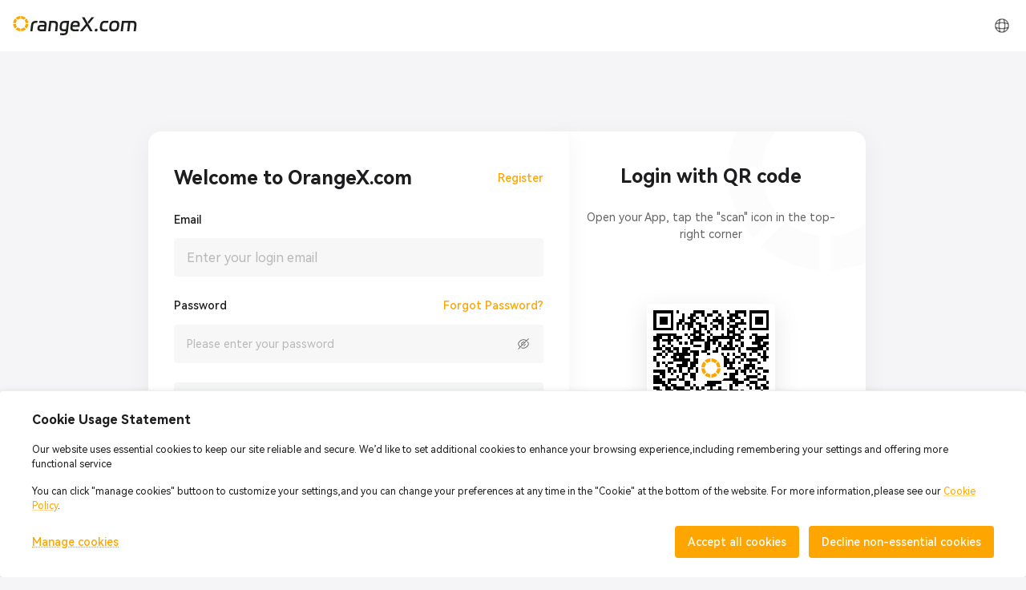

--- FILE ---
content_type: text/html; charset=utf-8
request_url: https://www.orangex.com/login?cb=%2Faccount%2Fwallet%2Fdeposit
body_size: 24569
content:
<!DOCTYPE html><html lang="en-us" dir="ltr"><head><meta charSet="utf-8" data-next-head=""/><link rel="preconnect" href="https://static.orangex.com" data-next-head=""/><link rel="preconnect" href="https://api.orangex.com" data-next-head=""/><link rel="manifest" href="/manifest.json" data-next-head=""/><link rel="preload" href="/fonts/en/cd23cd05deb514b1.p.woff2" as="font" type="font/woff2" crossorigin="anonymous" data-next-head=""/><link rel="preload" href="/fonts/en/20390302410bf2bf.p.woff2" as="font" type="font/woff2" crossorigin="anonymous" data-next-head=""/><link rel="preload" href="/fonts/en/526d8a763de639e0.p.woff2" as="font" type="font/woff2" crossorigin="anonymous" data-next-head=""/><meta name="viewport" content="width=device-width,initial-scale=1.0,maximum-scale=1.0,minimum-scale=1.0,user-scalable=no" data-next-head=""/><meta name="color-scheme" content="light dark" data-next-head=""/><title data-next-head="">OrangeX.com Account：Log In | Sign in</title><meta name="description" content="Log in to your OrangeX.com account and start trading cryptocurrencies." data-next-head=""/><meta name="keywords" content="OrangeX.com login,OrangeX.com sign in,OrangeX.com log in" data-next-head=""/><meta property="og:type" content="website" data-next-head=""/><meta property="og:url" content="www.orangex.com/login" data-next-head=""/><meta property="og:site_name" content="OrangeX.com" data-next-head=""/><meta property="og:title" content="OrangeX.com Account：Log In | Sign in" data-next-head=""/><meta property="og:description" content="Log in to your OrangeX.com account and start trading cryptocurrencies." data-next-head=""/><meta property="og:image" content="https://static.orangex.com/images/media-image.jpg" data-next-head=""/><meta name="twitter:card" content="summary_large_image" data-next-head=""/><meta name="twitter:site" content="OrangeX.com" data-next-head=""/><meta name="twitter:title" content="OrangeX.com Account：Log In | Sign in" data-next-head=""/><meta name="twitter:description" content="Log in to your OrangeX.com account and start trading cryptocurrencies." data-next-head=""/><meta property="twitter:image:src" content="https://static.orangex.com/images/media-image.jpg" data-next-head=""/><link rel="canonical" href="www.orangex.com/login" data-next-head=""/><link rel="alternate" hrefLang="en-us" href="www.orangex.com/login" data-next-head=""/><link rel="alternate" hrefLang="ja-jp" href="www.orangex.com/ja-jp/login" data-next-head=""/><link rel="alternate" hrefLang="es-es" href="www.orangex.com/es-es/login" data-next-head=""/><link rel="alternate" hrefLang="vi-vn" href="www.orangex.com/vi-vn/login" data-next-head=""/><link rel="alternate" hrefLang="ru" href="www.orangex.com/ru/login" data-next-head=""/><link rel="alternate" hrefLang="tr" href="www.orangex.com/tr/login" data-next-head=""/><link rel="alternate" hrefLang="it" href="www.orangex.com/it/login" data-next-head=""/><link rel="alternate" hrefLang="fr" href="www.orangex.com/fr/login" data-next-head=""/><link rel="alternate" hrefLang="de" href="www.orangex.com/de/login" data-next-head=""/><link rel="alternate" hrefLang="pt" href="www.orangex.com/pt/login" data-next-head=""/><link rel="alternate" hrefLang="id" href="www.orangex.com/id/login" data-next-head=""/><link rel="alternate" hrefLang="th" href="www.orangex.com/th/login" data-next-head=""/><link rel="alternate" hrefLang="nl" href="www.orangex.com/nl/login" data-next-head=""/><link rel="alternate" hrefLang="pl" href="www.orangex.com/pl/login" data-next-head=""/><link rel="alternate" hrefLang="uk" href="www.orangex.com/uk/login" data-next-head=""/><link rel="alternate" hrefLang="sv" href="www.orangex.com/sv/login" data-next-head=""/><link rel="alternate" hrefLang="ms" href="www.orangex.com/ms/login" data-next-head=""/><link rel="alternate" hrefLang="hi" href="www.orangex.com/hi/login" data-next-head=""/><link rel="alternate" hrefLang="ar" href="www.orangex.com/ar/login" data-next-head=""/><link rel="alternate" hrefLang="bn" href="www.orangex.com/bn/login" data-next-head=""/><link rel="alternate" hrefLang="fil" href="www.orangex.com/fil/login" data-next-head=""/><link rel="alternate" hrefLang="zh-tw" href="www.orangex.com/zh-tw/login" data-next-head=""/><link rel="alternate" hrefLang="fa" href="www.orangex.com/fa/login" data-next-head=""/><link rel="alternate" hrefLang="x-default" href="www.orangex.com/login" data-next-head=""/><link rel="shortcut icon" href="/favicon.ico"/><meta name="apple-mobile-web-app-capable" content="yes"/><meta name="mobile-web-app-capable" content="yes"/><meta name="google-site-verification" content="60-N0izCB3DcjFa_1H19vQMzATrFGXW35orLWzQWK5k"/><meta name="naver-site-verification" content="f965794280394963c6a01f1a03b9d407268ab487"/><meta name="emotion-insertion-point" content=""/><link rel="preload" href="/_next/static/css/d972b35e6deacb87.css" as="style"/><link rel="stylesheet" href="/_next/static/css/d972b35e6deacb87.css" data-n-g=""/><link rel="preload" href="/_next/static/css/ec0d0e2451e2e303.css" as="style"/><link rel="stylesheet" href="/_next/static/css/ec0d0e2451e2e303.css" data-n-p=""/><link rel="preload" href="/_next/static/css/5401aa419852c967.css" as="style"/><link rel="stylesheet" href="/_next/static/css/5401aa419852c967.css" data-n-p=""/><noscript data-n-css=""></noscript><script defer="" nomodule="" src="/_next/static/chunks/polyfills-42372ed130431b0a.js"></script><script src="/_next/static/chunks/webpack-ef818254e5a825ac.js" defer=""></script><script src="/_next/static/chunks/framework-8f84c3e143bebfc8.js" defer=""></script><script src="/_next/static/chunks/main-6dcac523cec35140.js" defer=""></script><script src="/_next/static/chunks/pages/_app-dd866f2bc7af8b37.js" defer=""></script><script src="/_next/static/chunks/3617-b00951e9986d8415.js" defer=""></script><script src="/_next/static/chunks/467-3834775089f1af3b.js" defer=""></script><script src="/_next/static/chunks/8872-82dc71a458e3d15e.js" defer=""></script><script src="/_next/static/chunks/1767-88645da1730c5af1.js" defer=""></script><script src="/_next/static/chunks/7888-52aebced916050f6.js" defer=""></script><script src="/_next/static/chunks/2815-1966eb9b0850095e.js" defer=""></script><script src="/_next/static/chunks/7666-42b7e9dd72a53629.js" defer=""></script><script src="/_next/static/chunks/4587-0aeae188b27bed85.js" defer=""></script><script src="/_next/static/chunks/1857-06fa33c9ef6ac51d.js" defer=""></script><script src="/_next/static/chunks/3728-f8c5cdcf123f73bc.js" defer=""></script><script src="/_next/static/chunks/7865-37022305653ced84.js" defer=""></script><script src="/_next/static/chunks/1620-80d8a23dd0f1d445.js" defer=""></script><script src="/_next/static/chunks/8396-791677344b3d1fa5.js" defer=""></script><script src="/_next/static/chunks/3701-095d26c906402fed.js" defer=""></script><script src="/_next/static/chunks/1632-8247b1dc2772ea2b.js" defer=""></script><script src="/_next/static/chunks/3483-7f17abb4d2fb9686.js" defer=""></script><script src="/_next/static/chunks/9094-4d966d2e2bbb9a78.js" defer=""></script><script src="/_next/static/chunks/2165-d7962759cf467bbd.js" defer=""></script><script src="/_next/static/chunks/8727-52e9c70652a3b310.js" defer=""></script><script src="/_next/static/chunks/pages/login-69d0f1dcb1db5dff.js" defer=""></script><script src="/_next/static/IEJSV4QB-BSdNxv7vxKS9/_buildManifest.js" defer=""></script><script src="/_next/static/IEJSV4QB-BSdNxv7vxKS9/_ssgManifest.js" defer=""></script><style data-emotion="orx "></style><style id="jss-server-side"></style></head><body><div id="__next"><style data-emotion="orx-global 16e5kxq">html{-webkit-font-smoothing:antialiased;-moz-osx-font-smoothing:grayscale;box-sizing:border-box;-webkit-text-size-adjust:100%;}*,*::before,*::after{box-sizing:inherit;}strong,b{font-weight:700;}body{margin:0;color:#1D1D1F;font-family:inherit;font-weight:400;font-size:1rem;line-height:1.5;background-color:#F5F5F7;}@media print{body{background-color:#fff;}}body::backdrop{background-color:#F5F5F7;}body{font-size:0.875rem;}:root{--white:#fff;--white_60:rgba(255, 255, 255, 0.6);--white_80:rgba(255, 255, 255, 0.8);--black:#1b1c2b;--black_10:rgba(27, 28, 43, 0.1);--black_40:rgba(0, 0, 0, 0.4);--black_70:rgba(27, 28, 43, 0.7);--black_80:rgba(0, 0, 0, 0.8);--primary:#ffa500;--primary_2:rgba(255, 165, 0, 0.02);--primary_5:rgba(255, 165, 0, 0.05);--primary_8:rgba(255, 165, 0, 0.08);--primary_10:rgba(255, 165, 0, 0.1);--primary_20:rgba(255, 165, 0, 0.2);--primary_30:rgba(255, 165, 0, 0.3);--primary_60:rgba(255, 165, 0, 0.6);--primary_70:rgba(255, 165, 0, 0.7);--primary_80:rgba(255, 165, 0, 0.8);--primary_80_01:#FFB326;--secondary:#F4F5F5;--auxiliary:#272a3e;--error:#F2495E;--errorFixed:#F2495E;--errorFixed_10:rgba(242, 73, 94, 0.1);--error_10:rgba(242, 73, 94, 0.1);--error_20:rgba(242, 73, 94, 0.2);--warning:#ED9D45;--warning_10:rgba(242, 73, 94, 0.1);--info:#EDEDED;--info_30:rgba(237, 237, 237, 0.3);--success:#1BB273;--successFixed:#1BB273;--successFixed_10:rgba(27, 178, 115, 0.1);--success_10:rgba(27, 178, 115, 0.1);--success_20:rgba(27, 178, 115, 0.2);--shortFixed:#1E62D8;--shortFixed_10:rgba(30, 98, 216, 0.1);--longFixed:#DF3D50;--longFixed_10:rgba(223, 61, 80, 0.1);--textPrimary:#1D1D1F;--textPrimary_10:rgba(29, 29, 31, 0.1);--textPrimary_20:rgba(29, 29, 31, 0.2);--textPrimary_50:rgba(29, 29, 31, 0.5);--textPrimary_80:rgba(29, 29, 31, 0.8);--textSecondary:#666;--textSecondary_60:rgba(102, 102, 102, 0.6);--textTertiary:#999;--textTertiary_60:rgba(153, 153, 153, 0.6);--divider:#EEEEEE;--divider2:#D6D6D6;--divider3:#EEEEEE;--background:#F5F5F7;--background_30:rgba(245, 245, 247, 0.3);--backgroundPrimary:#fff;--backgroundSecondary:#e4e4e4;--paper:#FFFFFF;--paper_80:rgba(255, 255, 255, 0.8);--paperPrimary_10:#FFF3E6;--paperSecondary:#FFF;--paperSecondary_60:rgba(255, 255, 255, 0.6);--paperTertiary:#FFF;--paperTertiaryDerivative:#2f2f2f;--paperTertiaryDerivative_10:rgba(47, 47, 47, 0.1);--paperAuxiliary:rgba(255, 165, 0, 0.1);--input:#F7F7F7;--input_50:rgba(247, 247, 247, 0.5);--input_90:rgba(247, 247, 247, 0.9);--inputDivider:#D6D6D6;--inputDisable:rgba(29, 29, 31, 0.05);--hover:#F9F9F9;--selected:#EDEDED;--selectedHover:rgba(237, 237, 237, 0.3);--shadows0:none;--shadows1:0px 2px 8px rgba(0, 0, 0, 0.15);--shadows2:0px 8px 16px rgba(0, 0, 0, 0.08);--shadows3:0px 8px 32px rgba(0, 0, 0, 0.05);--shadows4:0px 4px 8px rgba(0, 0, 0, 0.06);--shadows5:0px 8px 24px rgba(0, 0, 0, 0.10);--shadows6:0px 4px 16px 0px rgba(0, 0, 0, 0.05);--shadows7:0px 4px 5px -2px rgba(0,0,0,0.2),0px 7px 10px 1px rgba(0,0,0,0.14),0px 2px 16px 1px rgba(0,0,0,0.12);--shadows8:0px 5px 5px -3px rgba(0,0,0,0.2),0px 8px 10px 1px rgba(0,0,0,0.14),0px 3px 14px 2px rgba(0,0,0,0.12);--shadows9:0px 5px 6px -3px rgba(0,0,0,0.2),0px 9px 12px 1px rgba(0,0,0,0.14),0px 3px 16px 2px rgba(0,0,0,0.12);--shadows10:0px 6px 6px -3px rgba(0,0,0,0.2),0px 10px 14px 1px rgba(0,0,0,0.14),0px 4px 18px 3px rgba(0,0,0,0.12);--shadows11:0px 6px 7px -4px rgba(0,0,0,0.2),0px 11px 15px 1px rgba(0,0,0,0.14),0px 4px 20px 3px rgba(0,0,0,0.12);--shadows12:0px 7px 8px -4px rgba(0,0,0,0.2),0px 12px 17px 2px rgba(0,0,0,0.14),0px 5px 22px 4px rgba(0,0,0,0.12);--shadows13:0px 7px 8px -4px rgba(0,0,0,0.2),0px 13px 19px 2px rgba(0,0,0,0.14),0px 5px 24px 4px rgba(0,0,0,0.12);--shadows14:0px 7px 9px -4px rgba(0,0,0,0.2),0px 14px 21px 2px rgba(0,0,0,0.14),0px 5px 26px 4px rgba(0,0,0,0.12);--shadows15:0px 8px 9px -5px rgba(0,0,0,0.2),0px 15px 22px 2px rgba(0,0,0,0.14),0px 6px 28px 5px rgba(0,0,0,0.12);--shadows16:0px 8px 10px -5px rgba(0,0,0,0.2),0px 16px 24px 2px rgba(0,0,0,0.14),0px 6px 30px 5px rgba(0,0,0,0.12);--shadows17:0px 8px 11px -5px rgba(0,0,0,0.2),0px 17px 26px 2px rgba(0,0,0,0.14),0px 6px 32px 5px rgba(0,0,0,0.12);--shadows18:0px 9px 11px -5px rgba(0,0,0,0.2),0px 18px 28px 2px rgba(0,0,0,0.14),0px 7px 34px 6px rgba(0,0,0,0.12);--shadows19:0px 9px 12px -6px rgba(0,0,0,0.2),0px 19px 29px 2px rgba(0,0,0,0.14),0px 7px 36px 6px rgba(0,0,0,0.12);--shadows20:0px 10px 13px -6px rgba(0,0,0,0.2),0px 20px 31px 3px rgba(0,0,0,0.14),0px 8px 38px 7px rgba(0,0,0,0.12);--shadows21:0px 10px 13px -6px rgba(0,0,0,0.2),0px 21px 33px 3px rgba(0,0,0,0.14),0px 8px 40px 7px rgba(0,0,0,0.12);--shadows22:0px 10px 14px -6px rgba(0,0,0,0.2),0px 22px 35px 3px rgba(0,0,0,0.14),0px 8px 42px 7px rgba(0,0,0,0.12);--shadows23:0px 11px 14px -7px rgba(0,0,0,0.2),0px 23px 36px 3px rgba(0,0,0,0.14),0px 9px 44px 8px rgba(0,0,0,0.12);--shadows24:0px 11px 15px -7px rgba(0,0,0,0.2),0px 24px 38px 3px rgba(0,0,0,0.14),0px 9px 46px 8px rgba(0,0,0,0.12);--long:#1BB273;--long_7:rgba(27, 178, 115, 0.07);--long_15:rgba(27, 178, 115, 0.15);--short:#F2495E;--short_7:rgba(242, 73, 94, 0.07);--short_15:rgba(242, 73, 94, 0.15);--success_15:rgba(27, 178, 115, 0.15);--error_15:rgba(242, 73, 94, 0.15);}::-webkit-scrollbar-thumb{background-color:rgba(102, 102, 102, 0.3);}</style><style data-emotion="orx 1ur0mqc">.orx-1ur0mqc{display:-webkit-box;display:-webkit-flex;display:-ms-flexbox;display:flex;-webkit-flex-direction:column;-ms-flex-direction:column;flex-direction:column;min-height:100vh;position:relative;min-width:360px;}</style><div class="MuiBox-root orx-1ur0mqc"><div class="header-app-bar_sXJ19HLG" style="position:sticky;top:0;background-color:rgba(255, 255, 255, 1);color:#1D1D1F"><div class="simple-header-container_Vs8uYXvp"><style data-emotion="orx 79elbk">.orx-79elbk{position:relative;}</style><a class="MuiBox-root orx-79elbk" href="/"><style data-emotion="orx e9g6bu">.orx-e9g6bu{color:#1D1F1D;font-size:0;}@media (min-width:0px){.orx-e9g6bu{width:155px;height:24px;}}</style><div class="MuiBox-root orx-e9g6bu"><svg width="100%" height="100%" viewBox="0 0 700 109" fill="none" xmlns="http://www.w3.org/2000/svg"><path d="M136.054 38.8871C131.7 38.7484 128.885 38.6791 127.624 38.6791C123.131 38.6791 119.748 39.7468 117.502 41.896C115.255 44.0452 113.841 47.5672 113.286 52.4896L109.071 86.1146H96.9521L101.056 52.8085C102.11 43.8927 104.8 37.4173 109.113 33.4239C113.439 29.4166 120.053 27.4199 128.983 27.4199C132.491 27.4199 135.486 27.5308 137.94 27.7388L136.04 38.9148L136.054 38.8871Z" fill="currentColor"></path><path d="M154.607 86.1008C149.338 86.1008 145.123 84.6033 141.961 81.6221C138.8 78.6409 137.219 74.7585 137.219 69.9747C137.219 68.9209 137.247 68.1166 137.33 67.5481C137.968 63.1942 139.091 59.7277 140.7 57.1625C142.322 54.5973 144.651 52.7393 147.702 51.5745C150.752 50.4098 154.774 49.8413 159.765 49.8413H177.472L177.583 48.9955C177.652 48.6488 177.694 48.1496 177.694 47.5257C177.694 44.7802 176.779 42.5755 174.949 40.8839C173.118 39.1922 170.276 38.3603 166.407 38.3603H163.662C157.408 38.3603 151.792 38.5405 146.801 38.8872L148.381 28.141L151.432 27.933C152.555 27.8637 154.538 27.7528 157.38 27.6141C160.223 27.4755 162.705 27.4061 164.813 27.4061H167.655C174.893 27.4061 180.37 29.1255 184.1 32.5643C187.816 36.003 189.688 40.6065 189.688 46.3748C189.688 47.0126 189.619 48.0942 189.48 49.6472L185.154 86.1147H154.593L154.607 86.1008ZM149.338 68.8238C149.338 70.8621 149.92 72.429 151.071 73.5105C152.236 74.6059 153.9 75.1467 156.077 75.1467H174.408L176.197 60.3933L158.698 60.2824C156.022 60.213 153.9 60.7261 152.319 61.8076C150.739 62.903 149.768 64.8165 149.421 67.5481L149.31 68.8099L149.338 68.8238Z" fill="currentColor"></path><path d="M216.033 38.6792L210.348 86.1008H198.229L205.398 27.4061H231.854C246.4 27.4061 253.665 34.0757 253.665 47.4286C253.665 49.0509 253.555 50.798 253.347 52.6977L249.242 86.1008H237.123L241.228 52.3788C241.366 50.9783 241.436 49.9938 241.436 49.4253C241.436 42.2566 237.789 38.6792 230.482 38.6792H216.047H216.033Z" fill="currentColor"></path><path d="M264.209 52.8086C266.039 35.8782 275.385 27.4061 292.246 27.4061H317.44L309.745 90.219C308.968 95.9041 306.639 100.411 302.742 103.711C298.846 107.011 292.953 108.661 285.091 108.661C278.13 108.661 271.572 108.383 265.387 107.815L266.649 96.8608C273.388 97.4987 279.78 97.8037 285.826 97.8037C289.694 97.8037 292.537 97.1659 294.367 95.9041C296.198 94.6423 297.279 92.6317 297.64 89.9001L298.056 86.1008H284.883C270.338 86.1008 263.072 79.3204 263.072 65.7594C263.072 64.2203 263.183 62.5703 263.391 60.8093L264.237 52.7947L264.209 52.8086ZM299.401 75.0496L303.935 38.485H290.873C282.235 38.485 277.423 43.1579 276.439 52.5036L275.496 61.1421C275.357 62.5425 275.288 63.4993 275.288 63.9846C275.288 71.3613 278.934 75.0496 286.242 75.0496H299.415H299.401Z" fill="currentColor"></path><path d="M355.356 26.9904C362.594 26.9904 368.058 28.6959 371.746 32.1069C375.434 35.5179 377.278 40.5513 377.278 47.2347C377.278 48.7877 377.167 50.4655 376.959 52.2958L375.795 61.7801H336.485V61.891C336.346 63.444 336.277 64.4978 336.277 65.0525C336.277 68.6299 337.317 71.2922 339.383 73.0115C341.449 74.7309 344.943 75.5906 349.865 75.5906H355.023C358.67 75.5906 364.231 75.2717 371.677 74.6477L370.512 85.6019C364.328 86.2397 358.781 86.5447 353.859 86.5447H348.701C340.201 86.5447 333.961 84.8254 329.995 81.3866C326.03 77.9478 324.047 72.8868 324.047 66.2172C324.047 64.5949 324.158 62.9448 324.366 61.2671L325.42 52.4206C326.404 43.99 329.177 37.6533 333.739 33.3964C338.301 29.1396 344.804 27.0181 353.235 27.0181H355.342L355.356 26.9904ZM364.952 51.547V51.4361C365.09 49.897 365.16 48.7738 365.16 48.0666C365.16 44.6972 364.258 42.132 362.47 40.371C360.681 38.61 357.852 37.7365 353.984 37.7365H351.876C343.584 37.7365 338.883 42.34 337.76 51.547H364.952Z" fill="currentColor"></path><path d="M420.592 36.2526L404.16 6.95374H389.504L411.745 45.5289L377.593 86.1008H393.082L418.068 55.6511L435.553 86.1008H450.417L426.817 46.3747L420.592 36.2526Z" fill="currentColor"></path><path d="M443.879 6.95374L422.068 34.3945L428.349 44.4751L458.952 6.95374H443.879Z" fill="currentColor"></path><path d="M71.8252 74.8975C64.6488 81.3873 55.2749 85.4898 44.9521 85.9561V70.8809C51.1192 70.4457 56.7338 68.0142 61.1553 64.2275L71.8252 74.8975ZM24.71 64.1953C28.8973 67.7948 34.161 70.175 39.9521 70.792V85.8955C30.0141 85.205 21.0053 81.1428 14.0645 74.8408L24.71 64.1953ZM85.9551 44.9541C85.4991 55.0427 81.5695 64.2246 75.333 71.335L64.6484 60.6504C68.193 56.3101 70.4619 50.8882 70.8809 44.9541H85.9551ZM15.0244 44.9541C15.4421 50.8702 17.6977 56.2777 21.2236 60.6113L10.5645 71.2705C4.36083 64.1692 0.454559 55.012 0 44.9541H15.0244ZM74.8398 14.0654C81.1421 21.0064 85.2043 30.0157 85.8945 39.9541H70.792C70.1752 34.1625 67.794 28.8986 64.1943 24.7109L74.8398 14.0654ZM21.6777 24.75C18.0967 28.9313 15.7272 34.1803 15.1123 39.9541H0.0605469C0.748723 30.0463 4.78838 21.0622 11.0576 14.1299L21.6777 24.75ZM39.9521 15.1133C34.409 15.7038 29.3492 17.9113 25.2539 21.2559L14.6201 10.6221C21.4831 4.60246 30.2769 0.732767 39.9521 0.0605469V15.1133ZM44.9521 0C55.0104 0.454347 64.168 4.36161 71.2695 10.5654L60.6104 21.2246C56.2765 17.6984 50.8686 15.4429 44.9521 15.0254V0Z" fill="#FFA500"></path><path d="M663.761 38.2418L657.929 86.8418H645.509L651.449 38.2418H627.149L621.317 86.8418H608.897L616.241 26.6858H676.721C691.625 26.6858 699.077 33.5258 699.077 47.2058C699.077 48.8618 698.969 50.6618 698.753 52.6058L694.541 86.8418H682.121L686.333 52.2818C686.477 50.8418 686.549 49.8338 686.549 49.2578C686.549 41.9138 682.805 38.2418 675.317 38.2418H663.761Z" fill="currentColor"></path><path d="M545.347 52.2818C547.435 34.9298 556.975 26.2538 573.967 26.2538H579.151C594.055 26.2538 601.507 33.0938 601.507 46.7738C601.507 48.4298 601.399 50.2298 601.183 52.1738L600.103 61.2458C598.015 78.5978 588.475 87.2738 571.483 87.2738H566.299C551.395 87.2738 543.943 80.4338 543.943 66.7538C543.943 65.0978 544.051 63.2978 544.267 61.3538L545.347 52.2818ZM572.887 75.7178C581.527 75.7178 586.423 71.0018 587.575 61.5698L588.763 51.8498C588.907 50.4098 588.979 49.4018 588.979 48.8258C588.979 41.4818 585.235 37.8098 577.747 37.8098H572.563C563.923 37.8098 559.027 42.5258 557.875 51.9578L556.687 61.6778C556.543 63.1178 556.471 64.1258 556.471 64.7018C556.471 72.0458 560.215 75.7178 567.703 75.7178H572.887Z" fill="currentColor"></path><path d="M519.404 38.2418C514.94 38.2418 511.52 39.4298 509.144 41.8058C506.84 44.1818 505.4 47.7098 504.824 52.3898L503.744 61.6778C503.6 63.1178 503.528 64.1618 503.528 64.8098C503.528 72.0818 507.236 75.7178 514.652 75.7178H518.864C522.104 75.7178 527.54 75.3938 535.172 74.7458L533.984 86.3018C527.648 86.9498 522.212 87.2738 517.676 87.2738H513.248C498.344 87.2738 490.892 80.5058 490.892 66.9698C490.892 65.1698 491 63.2978 491.216 61.3538L492.296 52.7138C493.376 44.0738 496.256 37.5938 500.936 33.2738C505.616 28.8818 512.24 26.6858 520.808 26.6858H524.804L539.924 26.9018L538.52 38.3498L519.404 38.2418Z" fill="currentColor"></path><path d="M462.624 77.8777C462.912 76.0057 463.632 74.5657 464.784 73.5577C466.008 72.4777 467.52 71.9377 469.32 71.9377H472.452C474.252 71.9377 475.656 72.4777 476.664 73.5577C477.744 74.5657 478.14 76.0057 477.852 77.8777L477.42 81.1177C477.132 83.0617 476.376 84.5737 475.152 85.6537C473.928 86.7337 472.416 87.2737 470.616 87.2737H467.484C465.684 87.2737 464.28 86.7337 463.272 85.6537C462.264 84.5737 461.904 83.0617 462.192 81.1177L462.624 77.8777Z" fill="currentColor"></path></svg></div></a><div><style data-emotion="orx hdytae">.orx-hdytae{text-align:center;-webkit-flex:0 0 auto;-ms-flex:0 0 auto;flex:0 0 auto;font-size:1.5rem;padding:8px;border-radius:50%;overflow:visible;color:rgba(0, 0, 0, 0.54);-webkit-transition:background-color 150ms cubic-bezier(0.4, 0, 0.2, 1) 0ms;transition:background-color 150ms cubic-bezier(0.4, 0, 0.2, 1) 0ms;}.orx-hdytae:hover{background-color:rgba(0, 0, 0, 0.05);}@media (hover: none){.orx-hdytae:hover{background-color:transparent;}}.orx-hdytae.Mui-disabled{background-color:transparent;color:rgba(102, 102, 102, 0.3);}</style><style data-emotion="orx 1x7manr">.orx-1x7manr{display:-webkit-inline-box;display:-webkit-inline-flex;display:-ms-inline-flexbox;display:inline-flex;-webkit-align-items:center;-webkit-box-align:center;-ms-flex-align:center;align-items:center;-webkit-box-pack:center;-ms-flex-pack:center;-webkit-justify-content:center;justify-content:center;position:relative;box-sizing:border-box;-webkit-tap-highlight-color:transparent;background-color:transparent;outline:0;border:0;margin:0;border-radius:0;padding:0;cursor:pointer;-webkit-user-select:none;-moz-user-select:none;-ms-user-select:none;user-select:none;vertical-align:middle;-moz-appearance:none;-webkit-appearance:none;-webkit-text-decoration:none;text-decoration:none;color:inherit;text-align:center;-webkit-flex:0 0 auto;-ms-flex:0 0 auto;flex:0 0 auto;font-size:1.5rem;padding:8px;border-radius:50%;overflow:visible;color:rgba(0, 0, 0, 0.54);-webkit-transition:background-color 150ms cubic-bezier(0.4, 0, 0.2, 1) 0ms;transition:background-color 150ms cubic-bezier(0.4, 0, 0.2, 1) 0ms;}.orx-1x7manr::-moz-focus-inner{border-style:none;}.orx-1x7manr.Mui-disabled{pointer-events:none;cursor:default;}@media print{.orx-1x7manr{-webkit-print-color-adjust:exact;color-adjust:exact;}}.orx-1x7manr:hover{background-color:rgba(0, 0, 0, 0.05);}@media (hover: none){.orx-1x7manr:hover{background-color:transparent;}}.orx-1x7manr.Mui-disabled{background-color:transparent;color:rgba(102, 102, 102, 0.3);}</style><button class="MuiButtonBase-root MuiIconButton-root MuiIconButton-sizeMedium action-icon-box_kQg5svnw orx-1x7manr" tabindex="0" type="button"><style data-emotion="orx p1ixo0">.orx-p1ixo0{font-size:24px;line-height:1;display:-webkit-inline-box;display:-webkit-inline-flex;display:-ms-inline-flexbox;display:inline-flex;cursor:inherit;}</style><style data-emotion="orx a93elw">.orx-a93elw{font-size:24px;line-height:1;display:-webkit-inline-box;display:-webkit-inline-flex;display:-ms-inline-flexbox;display:inline-flex;cursor:inherit;}</style><span class="orx-icon action-icon_S3kqs8qP MuiBox-root orx-a93elw" data-pointer="false" data-rotate="0"><svg fill="currentColor" width="1em" height="1em"><use xlink:href="#icon-region"></use></svg></span></button></div></div></div><style data-emotion="orx 8k7mp7">.orx-8k7mp7{-webkit-box-flex:1;-webkit-flex-grow:1;-ms-flex-positive:1;flex-grow:1;position:relative;display:-webkit-box;display:-webkit-flex;display:-ms-flexbox;display:flex;-webkit-flex-direction:column;-ms-flex-direction:column;flex-direction:column;}@media (min-width:0px){.orx-8k7mp7{min-height:550px;}}@media (min-width:768px){.orx-8k7mp7{min-height:900px;}}</style><main class="MuiBox-root orx-8k7mp7"><div class="root_njh0JdRG"><div class="content_mHcY3PHw content-radius-extract__7pqNVjwM content-shadow_N_Am__UY"><div class="form-title_yLf5mHOR"><h2 class="title_LWML9B2X">Welcome to OrangeX.com</h2><a href="/register"><style data-emotion="orx 1y3uba8">.orx-1y3uba8{text-transform:capitalize;font-family:inherit;font-weight:500;font-size:0.875rem;line-height:1.75;min-width:64px;padding:6px 8px;border-radius:2px;-webkit-transition:background-color 250ms cubic-bezier(0.4, 0, 0.2, 1) 0ms,box-shadow 250ms cubic-bezier(0.4, 0, 0.2, 1) 0ms,border-color 250ms cubic-bezier(0.4, 0, 0.2, 1) 0ms,color 250ms cubic-bezier(0.4, 0, 0.2, 1) 0ms;transition:background-color 250ms cubic-bezier(0.4, 0, 0.2, 1) 0ms,box-shadow 250ms cubic-bezier(0.4, 0, 0.2, 1) 0ms,border-color 250ms cubic-bezier(0.4, 0, 0.2, 1) 0ms,color 250ms cubic-bezier(0.4, 0, 0.2, 1) 0ms;color:#ffa500;box-shadow:none;font-weight:500;border-radius:4px;min-width:unset;text-transform:inherit;height:40px;font-size:14px;padding:unset;height:unset;background-color:transparent;position:relative;}.orx-1y3uba8:hover{-webkit-text-decoration:none;text-decoration:none;background-color:rgba(255, 165, 0, 0.05);}@media (hover: none){.orx-1y3uba8:hover{background-color:transparent;}}.orx-1y3uba8.Mui-disabled{color:rgba(102, 102, 102, 0.3);}.orx-1y3uba8:hover{box-shadow:none;}.orx-1y3uba8.Mui-focusVisible{box-shadow:none;}.orx-1y3uba8:active{box-shadow:none;}.orx-1y3uba8.Mui-disabled{box-shadow:none;}.orx-1y3uba8.Mui-disabled{cursor:not-allowed;color:var(--textTertiary_60);}.orx-1y3uba8 .MuiButton-startIcon{margin-left:unset;}.orx-1y3uba8 .MuiButton-endIcon{margin-right:unset;}.orx-1y3uba8:hover{background-color:transparent;opacity:0.8;}.orx-1y3uba8.Mui-disabled{color:rgba(102, 102, 102, 0.6);}</style><style data-emotion="orx 152b6bk">.orx-152b6bk{display:-webkit-inline-box;display:-webkit-inline-flex;display:-ms-inline-flexbox;display:inline-flex;-webkit-align-items:center;-webkit-box-align:center;-ms-flex-align:center;align-items:center;-webkit-box-pack:center;-ms-flex-pack:center;-webkit-justify-content:center;justify-content:center;position:relative;box-sizing:border-box;-webkit-tap-highlight-color:transparent;background-color:transparent;outline:0;border:0;margin:0;border-radius:0;padding:0;cursor:pointer;-webkit-user-select:none;-moz-user-select:none;-ms-user-select:none;user-select:none;vertical-align:middle;-moz-appearance:none;-webkit-appearance:none;-webkit-text-decoration:none;text-decoration:none;color:inherit;text-transform:capitalize;font-family:inherit;font-weight:500;font-size:0.875rem;line-height:1.75;min-width:64px;padding:6px 8px;border-radius:2px;-webkit-transition:background-color 250ms cubic-bezier(0.4, 0, 0.2, 1) 0ms,box-shadow 250ms cubic-bezier(0.4, 0, 0.2, 1) 0ms,border-color 250ms cubic-bezier(0.4, 0, 0.2, 1) 0ms,color 250ms cubic-bezier(0.4, 0, 0.2, 1) 0ms;transition:background-color 250ms cubic-bezier(0.4, 0, 0.2, 1) 0ms,box-shadow 250ms cubic-bezier(0.4, 0, 0.2, 1) 0ms,border-color 250ms cubic-bezier(0.4, 0, 0.2, 1) 0ms,color 250ms cubic-bezier(0.4, 0, 0.2, 1) 0ms;color:#ffa500;box-shadow:none;font-weight:500;border-radius:4px;min-width:unset;text-transform:inherit;height:40px;font-size:14px;padding:unset;height:unset;background-color:transparent;position:relative;}.orx-152b6bk::-moz-focus-inner{border-style:none;}.orx-152b6bk.Mui-disabled{pointer-events:none;cursor:default;}@media print{.orx-152b6bk{-webkit-print-color-adjust:exact;color-adjust:exact;}}.orx-152b6bk:hover{-webkit-text-decoration:none;text-decoration:none;background-color:rgba(255, 165, 0, 0.05);}@media (hover: none){.orx-152b6bk:hover{background-color:transparent;}}.orx-152b6bk.Mui-disabled{color:rgba(102, 102, 102, 0.3);}.orx-152b6bk:hover{box-shadow:none;}.orx-152b6bk.Mui-focusVisible{box-shadow:none;}.orx-152b6bk:active{box-shadow:none;}.orx-152b6bk.Mui-disabled{box-shadow:none;}.orx-152b6bk.Mui-disabled{cursor:not-allowed;color:var(--textTertiary_60);}.orx-152b6bk .MuiButton-startIcon{margin-left:unset;}.orx-152b6bk .MuiButton-endIcon{margin-right:unset;}.orx-152b6bk:hover{background-color:transparent;opacity:0.8;}.orx-152b6bk.Mui-disabled{color:rgba(102, 102, 102, 0.6);}</style><button class="MuiButtonBase-root MuiButton-root MuiButton-text MuiButton-textPrimary MuiButton-sizeMedium-x MuiButton-textSizeMedium-x MuiButton-disableElevation MuiButton-root MuiButton-text MuiButton-textPrimary MuiButton-sizeMedium-x MuiButton-textSizeMedium-x MuiButton-disableElevation orx-152b6bk" tabindex="0" type="button" style="--mui-button-opacity:1;--mui-button-opacity-loading:0;--mui-button-scale:1"><style data-emotion="orx jekdjg">.orx-jekdjg{display:-webkit-box;display:-webkit-flex;display:-ms-flexbox;display:flex;-webkit-box-pack:center;-ms-flex-pack:center;-webkit-justify-content:center;justify-content:center;-webkit-align-items:center;-webkit-box-align:center;-ms-flex-align:center;align-items:center;-webkit-transition:opacity 200ms;transition:opacity 200ms;opacity:var(--mui-button-opacity);-webkit-transform:scale(var(--mui-button-scale));-moz-transform:scale(var(--mui-button-scale));-ms-transform:scale(var(--mui-button-scale));transform:scale(var(--mui-button-scale));}</style><style data-emotion="orx 13s8v00">.orx-13s8v00{display:-webkit-box;display:-webkit-flex;display:-ms-flexbox;display:flex;-webkit-box-pack:center;-ms-flex-pack:center;-webkit-justify-content:center;justify-content:center;-webkit-align-items:center;-webkit-box-align:center;-ms-flex-align:center;align-items:center;-webkit-transition:opacity 200ms;transition:opacity 200ms;opacity:var(--mui-button-opacity);-webkit-transform:scale(var(--mui-button-scale));-moz-transform:scale(var(--mui-button-scale));-ms-transform:scale(var(--mui-button-scale));transform:scale(var(--mui-button-scale));}</style><div class="MuiBox-root orx-13s8v00">Register</div></button></a></div><form class="form_xniudG_r MuiBox-root orx-0" style="--mui-form-font-size:14px;--mui-form-gap:12px"><div style="margin-bottom:12px;font-weight:500">Email</div><div style="display:flex;gap:16px;align-items:flex-start"><style data-emotion="orx bu5udb">.orx-bu5udb{position:relative;}.orx-bu5udb.mui-form-item-focus-within:focus-within label{color:var(--primary);}</style><style data-emotion="orx 1qjch7g">.orx-1qjch7g{display:-webkit-box;display:-webkit-flex;display:-ms-flexbox;display:flex;-webkit-flex-direction:column;-ms-flex-direction:column;flex-direction:column;-webkit-align-items:unset;-webkit-box-align:unset;-ms-flex-align:unset;align-items:unset;margin-bottom:0px;position:relative;}.orx-1qjch7g.mui-form-item-focus-within:focus-within label{color:var(--primary);}</style><div class="MuiStack-root mui-form-item-focus-within orx-1qjch7g" style="width:100%"><div class="MuiBox-root orx-79elbk"><style data-emotion="orx yr72r6">.orx-yr72r6{max-width:100%;}.orx-yr72r6.MuiTooltip-popper[data-popper-placement*="top"] .MuiTooltip-tooltip{margin-bottom:4px;}.orx-yr72r6.MuiTooltip-popper[data-popper-placement*="top"] .MuiTooltip-tooltip .MuiTooltip-content{overflow:hidden;}.orx-yr72r6.MuiTooltip-popper[data-popper-placement*="top"] .MuiTooltip-tooltip .MuiTooltip-arrow::before{-webkit-filter:drop-shadow(0 4px 3px rgba(0, 0, 0, 0.15));filter:drop-shadow(0 4px 3px rgba(0, 0, 0, 0.15));border-top:10px solid currentColor;border-left:6px solid transparent;border-right:6px solid transparent;}.orx-yr72r6.MuiTooltip-popper[data-popper-placement*="right"] .MuiTooltip-tooltip{margin-left:4px;}.orx-yr72r6.MuiTooltip-popper[data-popper-placement*="right"] .MuiTooltip-tooltip .MuiTooltip-content{overflow:hidden;}.orx-yr72r6.MuiTooltip-popper[data-popper-placement*="right"] .MuiTooltip-tooltip .MuiTooltip-arrow::before{-webkit-filter:drop-shadow(-4px 0 3px rgba(0, 0, 0, 0.15));filter:drop-shadow(-4px 0 3px rgba(0, 0, 0, 0.15));border-right:10px solid currentColor;border-top:6px solid transparent;border-bottom:6px solid transparent;}.orx-yr72r6.MuiTooltip-popper[data-popper-placement*="bottom"] .MuiTooltip-tooltip{margin-top:4px;}.orx-yr72r6.MuiTooltip-popper[data-popper-placement*="bottom"] .MuiTooltip-tooltip .MuiTooltip-content{overflow:hidden;}.orx-yr72r6.MuiTooltip-popper[data-popper-placement*="bottom"] .MuiTooltip-tooltip .MuiTooltip-arrow::before{-webkit-filter:drop-shadow(0 -4px 3px rgba(0, 0, 0, 0.15));filter:drop-shadow(0 -4px 3px rgba(0, 0, 0, 0.15));border-bottom:10px solid currentColor;border-left:6px solid transparent;border-right:6px solid transparent;}.orx-yr72r6.MuiTooltip-popper[data-popper-placement*="left"] .MuiTooltip-tooltip{margin-right:4px;}.orx-yr72r6.MuiTooltip-popper[data-popper-placement*="left"] .MuiTooltip-tooltip .MuiTooltip-content{overflow:hidden;}.orx-yr72r6.MuiTooltip-popper[data-popper-placement*="left"] .MuiTooltip-tooltip .MuiTooltip-arrow::before{-webkit-filter:drop-shadow(4px 0 3px rgba(0, 0, 0, 0.15));filter:drop-shadow(4px 0 3px rgba(0, 0, 0, 0.15));border-left:10px solid currentColor;border-top:6px solid transparent;border-bottom:6px solid transparent;}.orx-yr72r6 .MuiTooltip-tooltip{max-width:unset;margin:0;padding:unset;box-shadow:none;border-radius:8px;}.orx-yr72r6 .MuiTooltip-tooltip .MuiTooltip-content{position:relative;z-index:1;box-shadow:0 2px 16px 0 rgba(0, 0, 0, 0.1);border-radius:8px;background-color:var(--paperSecondary);}.orx-yr72r6 .MuiTooltip-arrow{color:var(--paperSecondary);position:relative;z-index:1;overflow:unset;}.orx-yr72r6 .MuiTooltip-arrow::before{width:0;height:0;z-index:0;position:relative;-webkit-transform:rotate(0);-moz-transform:rotate(0);-ms-transform:rotate(0);transform:rotate(0);background-color:transparent;}</style><style data-emotion="orx-global 1prfaxn">@-webkit-keyframes mui-auto-fill{from{display:block;}}@keyframes mui-auto-fill{from{display:block;}}@-webkit-keyframes mui-auto-fill-cancel{from{display:block;}}@keyframes mui-auto-fill-cancel{from{display:block;}}</style><style data-emotion="orx xo2vzq">.orx-xo2vzq{font-family:inherit;font-weight:400;font-size:1rem;line-height:1.4375em;color:#1D1D1F;box-sizing:border-box;position:relative;cursor:text;display:-webkit-inline-box;display:-webkit-inline-flex;display:-ms-inline-flexbox;display:inline-flex;-webkit-align-items:center;-webkit-box-align:center;-ms-flex-align:center;align-items:center;width:100%;font-size:0.75rem;height:3rem;font-size:1rem;position:relative;position:relative;}.orx-xo2vzq.Mui-disabled{color:rgba(0, 0, 0, 0.38);cursor:default;}.orx-xo2vzq .MuiInput-input.MuiInputBase-input{padding:0 8px;}.orx-xo2vzq .MuiInput-input.MuiInputBase-input.Mui-disabled{color:var(--textTertiary);-webkit-text-fill-color:var(--textTertiary);}.orx-xo2vzq .MuiInput-input{padding-top:0;padding-bottom:0;}.orx-xo2vzq .MuiInputBase-input:not(.MuiInputBase-inputAdornedEnd),.orx-xo2vzq .MuiInputBase-input:not(.MuiSelect-select){padding-right:16px;}.orx-xo2vzq .MuiInputBase-input:not(.MuiInputBase-inputAdornedStart){padding-left:16px;}.orx-xo2vzq .MuiInput-input{position:relative;z-index:1;}.orx-xo2vzq:after{position:absolute;content:'';top:0;left:0;right:0;bottom:0;border-radius:4px;border:1px solid #EEEEEE;-webkit-transition:border-color 0.1s ease-in-out;transition:border-color 0.1s ease-in-out;z-index:0;background-color:#FFFFFF;}.orx-xo2vzq[variant="standard"]:after{background-color:transparent;border:none;}.orx-xo2vzq[variant="filled"]:after{background-color:#F7F7F7;border-color:transparent;}.orx-xo2vzq.Mui-focused:after,.orx-xo2vzq:not(.Mui-readOnly):hover:after{border-color:rgb(255, 183, 51);}.orx-xo2vzq.Mui-error:after,.orx-xo2vzq.Mui-error:hover:after{border-color:#F2495E;}.orx-xo2vzq.MuiInputBase-colorSecondary:after{background-color:rgba(102, 102, 102, 0.05);}.orx-xo2vzq:after{border-radius:4px;}.orx-xo2vzq .MuiInput-input.MuiInputBase-inputMultiline{padding:16px;font-size:14px;}</style><div translate="no" variant="filled" data-skip-radius="false" data-root-width="-1" data-gap="4" class="MuiInputBase-root MuiInput-root MuiInputBase-colorSecondary MuiInputBase-fullWidth orx-xo2vzq"><style data-emotion="orx 1qivtfz">.orx-1qivtfz{font:inherit;letter-spacing:inherit;color:currentColor;padding:4px 0 5px;border:0;box-sizing:content-box;background:none;height:1.4375em;margin:0;-webkit-tap-highlight-color:transparent;display:block;min-width:0;width:100%;-webkit-animation-name:mui-auto-fill-cancel;animation-name:mui-auto-fill-cancel;-webkit-animation-duration:10ms;animation-duration:10ms;height:100%;}.orx-1qivtfz::-webkit-input-placeholder{color:currentColor;opacity:0.42;-webkit-transition:opacity 200ms cubic-bezier(0.4, 0, 0.2, 1) 0ms;transition:opacity 200ms cubic-bezier(0.4, 0, 0.2, 1) 0ms;}.orx-1qivtfz::-moz-placeholder{color:currentColor;opacity:0.42;-webkit-transition:opacity 200ms cubic-bezier(0.4, 0, 0.2, 1) 0ms;transition:opacity 200ms cubic-bezier(0.4, 0, 0.2, 1) 0ms;}.orx-1qivtfz:-ms-input-placeholder{color:currentColor;opacity:0.42;-webkit-transition:opacity 200ms cubic-bezier(0.4, 0, 0.2, 1) 0ms;transition:opacity 200ms cubic-bezier(0.4, 0, 0.2, 1) 0ms;}.orx-1qivtfz::-ms-input-placeholder{color:currentColor;opacity:0.42;-webkit-transition:opacity 200ms cubic-bezier(0.4, 0, 0.2, 1) 0ms;transition:opacity 200ms cubic-bezier(0.4, 0, 0.2, 1) 0ms;}.orx-1qivtfz:focus{outline:0;}.orx-1qivtfz:invalid{box-shadow:none;}.orx-1qivtfz::-webkit-search-decoration{-webkit-appearance:none;}label[data-shrink=false]+.MuiInputBase-formControl .orx-1qivtfz::-webkit-input-placeholder{opacity:0!important;}label[data-shrink=false]+.MuiInputBase-formControl .orx-1qivtfz::-moz-placeholder{opacity:0!important;}label[data-shrink=false]+.MuiInputBase-formControl .orx-1qivtfz:-ms-input-placeholder{opacity:0!important;}label[data-shrink=false]+.MuiInputBase-formControl .orx-1qivtfz::-ms-input-placeholder{opacity:0!important;}label[data-shrink=false]+.MuiInputBase-formControl .orx-1qivtfz:focus::-webkit-input-placeholder{opacity:0.42;}label[data-shrink=false]+.MuiInputBase-formControl .orx-1qivtfz:focus::-moz-placeholder{opacity:0.42;}label[data-shrink=false]+.MuiInputBase-formControl .orx-1qivtfz:focus:-ms-input-placeholder{opacity:0.42;}label[data-shrink=false]+.MuiInputBase-formControl .orx-1qivtfz:focus::-ms-input-placeholder{opacity:0.42;}.orx-1qivtfz.Mui-disabled{opacity:1;-webkit-text-fill-color:rgba(0, 0, 0, 0.38);}.orx-1qivtfz:-webkit-autofill{-webkit-animation-duration:5000s;animation-duration:5000s;-webkit-animation-name:mui-auto-fill;animation-name:mui-auto-fill;}.orx-1qivtfz::-webkit-input-placeholder{color:#666;}.orx-1qivtfz::-moz-placeholder{color:#666;}.orx-1qivtfz:-ms-input-placeholder{color:#666;}.orx-1qivtfz::placeholder{color:#666;}</style><input aria-invalid="false" autoComplete="new-password" id=":R2jajaeaqlm:" placeholder="Enter your login email" rows="8" type="text" class="MuiInputBase-input MuiInput-input input-autofill__FeEt04S orx-1qivtfz" value=""/></div><style data-emotion="orx b8jwts">.orx-b8jwts{z-index:1500;pointer-events:none;max-width:100%;}.orx-b8jwts.MuiTooltip-popper[data-popper-placement*="top"] .MuiTooltip-tooltip{margin-bottom:4px;}.orx-b8jwts.MuiTooltip-popper[data-popper-placement*="top"] .MuiTooltip-tooltip .MuiTooltip-content{overflow:hidden;}.orx-b8jwts.MuiTooltip-popper[data-popper-placement*="top"] .MuiTooltip-tooltip .MuiTooltip-arrow::before{-webkit-filter:drop-shadow(0 4px 3px rgba(0, 0, 0, 0.15));filter:drop-shadow(0 4px 3px rgba(0, 0, 0, 0.15));border-top:10px solid currentColor;border-left:6px solid transparent;border-right:6px solid transparent;}.orx-b8jwts.MuiTooltip-popper[data-popper-placement*="right"] .MuiTooltip-tooltip{margin-left:4px;}.orx-b8jwts.MuiTooltip-popper[data-popper-placement*="right"] .MuiTooltip-tooltip .MuiTooltip-content{overflow:hidden;}.orx-b8jwts.MuiTooltip-popper[data-popper-placement*="right"] .MuiTooltip-tooltip .MuiTooltip-arrow::before{-webkit-filter:drop-shadow(-4px 0 3px rgba(0, 0, 0, 0.15));filter:drop-shadow(-4px 0 3px rgba(0, 0, 0, 0.15));border-right:10px solid currentColor;border-top:6px solid transparent;border-bottom:6px solid transparent;}.orx-b8jwts.MuiTooltip-popper[data-popper-placement*="bottom"] .MuiTooltip-tooltip{margin-top:4px;}.orx-b8jwts.MuiTooltip-popper[data-popper-placement*="bottom"] .MuiTooltip-tooltip .MuiTooltip-content{overflow:hidden;}.orx-b8jwts.MuiTooltip-popper[data-popper-placement*="bottom"] .MuiTooltip-tooltip .MuiTooltip-arrow::before{-webkit-filter:drop-shadow(0 -4px 3px rgba(0, 0, 0, 0.15));filter:drop-shadow(0 -4px 3px rgba(0, 0, 0, 0.15));border-bottom:10px solid currentColor;border-left:6px solid transparent;border-right:6px solid transparent;}.orx-b8jwts.MuiTooltip-popper[data-popper-placement*="left"] .MuiTooltip-tooltip{margin-right:4px;}.orx-b8jwts.MuiTooltip-popper[data-popper-placement*="left"] .MuiTooltip-tooltip .MuiTooltip-content{overflow:hidden;}.orx-b8jwts.MuiTooltip-popper[data-popper-placement*="left"] .MuiTooltip-tooltip .MuiTooltip-arrow::before{-webkit-filter:drop-shadow(4px 0 3px rgba(0, 0, 0, 0.15));filter:drop-shadow(4px 0 3px rgba(0, 0, 0, 0.15));border-left:10px solid currentColor;border-top:6px solid transparent;border-bottom:6px solid transparent;}.orx-b8jwts .MuiTooltip-tooltip{max-width:unset;margin:0;padding:unset;box-shadow:none;border-radius:8px;}.orx-b8jwts .MuiTooltip-tooltip .MuiTooltip-content{position:relative;z-index:1;box-shadow:0 2px 16px 0 rgba(0, 0, 0, 0.1);border-radius:8px;background-color:var(--paperSecondary);}.orx-b8jwts .MuiTooltip-arrow{color:var(--paperSecondary);position:relative;z-index:1;overflow:unset;}.orx-b8jwts .MuiTooltip-arrow::before{width:0;height:0;z-index:0;position:relative;-webkit-transform:rotate(0);-moz-transform:rotate(0);-ms-transform:rotate(0);transform:rotate(0);background-color:transparent;}</style><style data-emotion="orx qf1ems">.orx-qf1ems{z-index:1500;pointer-events:none;max-width:100%;}.orx-qf1ems.MuiTooltip-popper[data-popper-placement*="top"] .MuiTooltip-tooltip{margin-bottom:4px;}.orx-qf1ems.MuiTooltip-popper[data-popper-placement*="top"] .MuiTooltip-tooltip .MuiTooltip-content{overflow:hidden;}.orx-qf1ems.MuiTooltip-popper[data-popper-placement*="top"] .MuiTooltip-tooltip .MuiTooltip-arrow::before{-webkit-filter:drop-shadow(0 4px 3px rgba(0, 0, 0, 0.15));filter:drop-shadow(0 4px 3px rgba(0, 0, 0, 0.15));border-top:10px solid currentColor;border-left:6px solid transparent;border-right:6px solid transparent;}.orx-qf1ems.MuiTooltip-popper[data-popper-placement*="right"] .MuiTooltip-tooltip{margin-left:4px;}.orx-qf1ems.MuiTooltip-popper[data-popper-placement*="right"] .MuiTooltip-tooltip .MuiTooltip-content{overflow:hidden;}.orx-qf1ems.MuiTooltip-popper[data-popper-placement*="right"] .MuiTooltip-tooltip .MuiTooltip-arrow::before{-webkit-filter:drop-shadow(-4px 0 3px rgba(0, 0, 0, 0.15));filter:drop-shadow(-4px 0 3px rgba(0, 0, 0, 0.15));border-right:10px solid currentColor;border-top:6px solid transparent;border-bottom:6px solid transparent;}.orx-qf1ems.MuiTooltip-popper[data-popper-placement*="bottom"] .MuiTooltip-tooltip{margin-top:4px;}.orx-qf1ems.MuiTooltip-popper[data-popper-placement*="bottom"] .MuiTooltip-tooltip .MuiTooltip-content{overflow:hidden;}.orx-qf1ems.MuiTooltip-popper[data-popper-placement*="bottom"] .MuiTooltip-tooltip .MuiTooltip-arrow::before{-webkit-filter:drop-shadow(0 -4px 3px rgba(0, 0, 0, 0.15));filter:drop-shadow(0 -4px 3px rgba(0, 0, 0, 0.15));border-bottom:10px solid currentColor;border-left:6px solid transparent;border-right:6px solid transparent;}.orx-qf1ems.MuiTooltip-popper[data-popper-placement*="left"] .MuiTooltip-tooltip{margin-right:4px;}.orx-qf1ems.MuiTooltip-popper[data-popper-placement*="left"] .MuiTooltip-tooltip .MuiTooltip-content{overflow:hidden;}.orx-qf1ems.MuiTooltip-popper[data-popper-placement*="left"] .MuiTooltip-tooltip .MuiTooltip-arrow::before{-webkit-filter:drop-shadow(4px 0 3px rgba(0, 0, 0, 0.15));filter:drop-shadow(4px 0 3px rgba(0, 0, 0, 0.15));border-left:10px solid currentColor;border-top:6px solid transparent;border-bottom:6px solid transparent;}.orx-qf1ems .MuiTooltip-tooltip{max-width:unset;margin:0;padding:unset;box-shadow:none;border-radius:8px;}.orx-qf1ems .MuiTooltip-tooltip .MuiTooltip-content{position:relative;z-index:1;box-shadow:0 2px 16px 0 rgba(0, 0, 0, 0.1);border-radius:8px;background-color:var(--paperSecondary);}.orx-qf1ems .MuiTooltip-arrow{color:var(--paperSecondary);position:relative;z-index:1;overflow:unset;}.orx-qf1ems .MuiTooltip-arrow::before{width:0;height:0;z-index:0;position:relative;-webkit-transform:rotate(0);-moz-transform:rotate(0);-ms-transform:rotate(0);transform:rotate(0);background-color:transparent;}</style><style data-emotion="orx 84sz7w">.orx-84sz7w{margin-top:4px;margin-bottom:4px;font-size:12px;min-height:16px;line-height:16px;}</style><style data-emotion="orx 1olpbrj">.orx-1olpbrj{color:var(--error);margin-top:4px;margin-bottom:4px;font-size:12px;min-height:16px;line-height:16px;}</style><div class="MuiBox-root orx-1olpbrj"></div></div></div></div><style data-emotion="orx 1n3e50j">.orx-1n3e50j{text-transform:capitalize;font-family:inherit;font-weight:500;font-size:0.9375rem;line-height:1.75;min-width:64px;padding:8px 22px;border-radius:2px;-webkit-transition:background-color 250ms cubic-bezier(0.4, 0, 0.2, 1) 0ms,box-shadow 250ms cubic-bezier(0.4, 0, 0.2, 1) 0ms,border-color 250ms cubic-bezier(0.4, 0, 0.2, 1) 0ms,color 250ms cubic-bezier(0.4, 0, 0.2, 1) 0ms;transition:background-color 250ms cubic-bezier(0.4, 0, 0.2, 1) 0ms,box-shadow 250ms cubic-bezier(0.4, 0, 0.2, 1) 0ms,border-color 250ms cubic-bezier(0.4, 0, 0.2, 1) 0ms,color 250ms cubic-bezier(0.4, 0, 0.2, 1) 0ms;color:#fff;background-color:#ffa500;box-shadow:0px 8px 16px rgba(0, 0, 0, 0.08);width:100%;box-shadow:none;font-weight:500;border-radius:4px;min-width:unset;text-transform:inherit;height:48px;font-size:16px;position:relative;}.orx-1n3e50j:hover{-webkit-text-decoration:none;text-decoration:none;background-color:rgb(178, 115, 0);box-shadow:0px 4px 8px rgba(0, 0, 0, 0.06);}@media (hover: none){.orx-1n3e50j:hover{background-color:#ffa500;}}.orx-1n3e50j:active{box-shadow:0px 5px 5px -3px rgba(0,0,0,0.2),0px 8px 10px 1px rgba(0,0,0,0.14),0px 3px 14px 2px rgba(0,0,0,0.12);}.orx-1n3e50j.Mui-focusVisible{box-shadow:0px 4px 16px 0px rgba(0, 0, 0, 0.05);}.orx-1n3e50j.Mui-disabled{color:rgba(102, 102, 102, 0.3);box-shadow:none;background-color:rgba(0, 0, 0, 0.12);}.orx-1n3e50j:hover{box-shadow:none;}.orx-1n3e50j.Mui-focusVisible{box-shadow:none;}.orx-1n3e50j:active{box-shadow:none;}.orx-1n3e50j.Mui-disabled{box-shadow:none;}.orx-1n3e50j.Mui-disabled{cursor:not-allowed;color:var(--textTertiary_60);}.orx-1n3e50j .MuiButton-startIcon{margin-left:unset;}.orx-1n3e50j .MuiButton-endIcon{margin-right:unset;}.orx-1n3e50j:hover{background-color:var(--primary_80_01);}.orx-1n3e50j.Mui-disabled{background-color:var(--secondary);}</style><style data-emotion="orx 1liu33s">.orx-1liu33s{display:-webkit-inline-box;display:-webkit-inline-flex;display:-ms-inline-flexbox;display:inline-flex;-webkit-align-items:center;-webkit-box-align:center;-ms-flex-align:center;align-items:center;-webkit-box-pack:center;-ms-flex-pack:center;-webkit-justify-content:center;justify-content:center;position:relative;box-sizing:border-box;-webkit-tap-highlight-color:transparent;background-color:transparent;outline:0;border:0;margin:0;border-radius:0;padding:0;cursor:pointer;-webkit-user-select:none;-moz-user-select:none;-ms-user-select:none;user-select:none;vertical-align:middle;-moz-appearance:none;-webkit-appearance:none;-webkit-text-decoration:none;text-decoration:none;color:inherit;text-transform:capitalize;font-family:inherit;font-weight:500;font-size:0.9375rem;line-height:1.75;min-width:64px;padding:8px 22px;border-radius:2px;-webkit-transition:background-color 250ms cubic-bezier(0.4, 0, 0.2, 1) 0ms,box-shadow 250ms cubic-bezier(0.4, 0, 0.2, 1) 0ms,border-color 250ms cubic-bezier(0.4, 0, 0.2, 1) 0ms,color 250ms cubic-bezier(0.4, 0, 0.2, 1) 0ms;transition:background-color 250ms cubic-bezier(0.4, 0, 0.2, 1) 0ms,box-shadow 250ms cubic-bezier(0.4, 0, 0.2, 1) 0ms,border-color 250ms cubic-bezier(0.4, 0, 0.2, 1) 0ms,color 250ms cubic-bezier(0.4, 0, 0.2, 1) 0ms;color:#fff;background-color:#ffa500;box-shadow:0px 8px 16px rgba(0, 0, 0, 0.08);width:100%;box-shadow:none;font-weight:500;border-radius:4px;min-width:unset;text-transform:inherit;height:48px;font-size:16px;position:relative;}.orx-1liu33s::-moz-focus-inner{border-style:none;}.orx-1liu33s.Mui-disabled{pointer-events:none;cursor:default;}@media print{.orx-1liu33s{-webkit-print-color-adjust:exact;color-adjust:exact;}}.orx-1liu33s:hover{-webkit-text-decoration:none;text-decoration:none;background-color:rgb(178, 115, 0);box-shadow:0px 4px 8px rgba(0, 0, 0, 0.06);}@media (hover: none){.orx-1liu33s:hover{background-color:#ffa500;}}.orx-1liu33s:active{box-shadow:0px 5px 5px -3px rgba(0,0,0,0.2),0px 8px 10px 1px rgba(0,0,0,0.14),0px 3px 14px 2px rgba(0,0,0,0.12);}.orx-1liu33s.Mui-focusVisible{box-shadow:0px 4px 16px 0px rgba(0, 0, 0, 0.05);}.orx-1liu33s.Mui-disabled{color:rgba(102, 102, 102, 0.3);box-shadow:none;background-color:rgba(0, 0, 0, 0.12);}.orx-1liu33s:hover{box-shadow:none;}.orx-1liu33s.Mui-focusVisible{box-shadow:none;}.orx-1liu33s:active{box-shadow:none;}.orx-1liu33s.Mui-disabled{box-shadow:none;}.orx-1liu33s.Mui-disabled{cursor:not-allowed;color:var(--textTertiary_60);}.orx-1liu33s .MuiButton-startIcon{margin-left:unset;}.orx-1liu33s .MuiButton-endIcon{margin-right:unset;}.orx-1liu33s:hover{background-color:var(--primary_80_01);}.orx-1liu33s.Mui-disabled{background-color:var(--secondary);}</style><button class="MuiButtonBase-root MuiButton-root MuiButton-contained MuiButton-containedPrimary MuiButton-sizeLarge MuiButton-containedSizeLarge MuiButton-disableElevation MuiButton-fullWidth Mui-disabled MuiButton-root MuiButton-contained MuiButton-containedPrimary MuiButton-sizeLarge MuiButton-containedSizeLarge MuiButton-disableElevation MuiButton-fullWidth orx-1liu33s" tabindex="-1" type="button" disabled="" style="--mui-button-opacity:1;--mui-button-opacity-loading:0;--mui-button-scale:1"><div class="MuiBox-root orx-13s8v00">Log In</div></button></form><style data-emotion="orx e9zehi">@media (min-width:0px){.orx-e9zehi{margin-top:16px;}}@media (min-width:992px){.orx-e9zehi{margin-top:24px;}}</style><div class="MuiBox-root orx-e9zehi"><div style="color:var(--textTertiary);--mui-divider-color:var(--divider);--mui-divider-style:solid;--mui-divider-width:1px;--mui-divider-spacing:12px" class="MuiDivider-root root_LgtrBi0l MuiDivider-fullWidth MuiDivider-withChildren with-children_MSn35z0t horizontal-with-child_BZ2KXQnT"><div class="MuiDivider-wrap wrap-horizontal_EXEUJBmT">Or log in with</div></div><div style="margin-top:16px" class="MuiStack-root root_NJRVqIJy"><div style="--mui-stack-column-spacing-xs:40px;--mui-stack-column-spacing-sm:40px;--mui-stack-column-spacing-md:40px;--mui-stack-column-spacing-lg:40px;--mui-stack-column-spacing-xl:40px;--mui-stack-row-spacing-xs:40px;--mui-stack-row-spacing-sm:40px;--mui-stack-row-spacing-md:40px;--mui-stack-row-spacing-lg:40px;--mui-stack-row-spacing-xl:40px" class="MuiStack-container container_fWWM03UL spacing-column-xs_gDJavdAl spacing-row-xs_PrHmqUGN direction-xs-row_yF7rXvEr wrap-xs-nowrap_oSsGmHK4 align-xs-center_uJxuWSwZ justify-xs-center__25Hjuu3p spacing-column-sm_If4OIQ5q spacing-row-sm_GnUMB_8Y spacing-column-md__3hCDUP5e spacing-row-md_vA8i6nDk spacing-column-lg_yK5dWf7L spacing-row-lg_nfLcP1s9 spacing-column-xl_b9kp94VO spacing-row-xl_wMRGl6jg flex_zil7Etou"><div class="third-party-auth_MT_8JtIX third-party-auth-circle_qiJ_nv4v"><style data-emotion="orx dkon1t">.orx-dkon1t{font-size:24px;font-size:24px;line-height:1;display:-webkit-inline-box;display:-webkit-inline-flex;display:-ms-inline-flexbox;display:inline-flex;cursor:inherit;}</style><span class="orx-icon MuiBox-root orx-dkon1t" data-pointer="false" data-rotate="0"><svg fill="currentColor" width="1em" height="1em"><use xlink:href="#icon-apple"></use></svg></span></div><div class="third-party-auth_MT_8JtIX third-party-auth-circle_qiJ_nv4v"><div class="third-auth-hidden_cezbVWhM"></div><style data-emotion="orx 1w3sf8o">.orx-1w3sf8o{background:url([data-uri]) no-repeat center center/cover;width:21px;height:21px;}</style><div class="MuiBox-root orx-1w3sf8o"></div></div></div></div></div></div><div class="root_GdJUVJzp"><h2 class="title__0z7cmR9_">Login with QR code</h2><p class="text_WuVApRU4">Open your App, tap the &quot;scan&quot; icon in the top-right corner</p><div class="qrcode-box__9DCpZXsT"><div class="qrcode-wrap_tTO1xNYH"><style data-emotion="orx f20xwa">.orx-f20xwa{position:relative;display:-webkit-box;display:-webkit-flex;display:-ms-flexbox;display:flex;overflow:hidden;width:var(--mui-qrcode-size);min-width:var(--mui-qrcode-size);height:var(--mui-qrcode-size);min-height:var(--mui-qrcode-size);border:var(--mui-qrcode-border);box-shadow:var(--mui-qrcode-shadows);background-color:var(--mui-qrcode-bgColor);border-radius:var(--mui-qrcode-radius);}</style><style data-emotion="orx 1a9yr23">.orx-1a9yr23{position:relative;display:-webkit-box;display:-webkit-flex;display:-ms-flexbox;display:flex;overflow:hidden;width:var(--mui-qrcode-size);min-width:var(--mui-qrcode-size);height:var(--mui-qrcode-size);min-height:var(--mui-qrcode-size);border:var(--mui-qrcode-border);box-shadow:var(--mui-qrcode-shadows);background-color:var(--mui-qrcode-bgColor);border-radius:var(--mui-qrcode-radius);}</style><div class="qrcode_Hcc1syAJ MuiBox-root orx-1a9yr23" style="--mui-qrcode-bgColor:#fff;--mui-qrcode-radius:4px;--mui-qrcode-size:160px;--mui-qrcode-border:none;--mui-qrcode-shadows:var(--shadows6)"><style data-emotion="orx hgd5x8">.orx-hgd5x8{position:absolute;top:0;right:0;bottom:0;left:0;background:rgba(0,0,0,0.4);-webkit-backdrop-filter:blur(3px);backdrop-filter:blur(3px);display:-webkit-box;display:-webkit-flex;display:-ms-flexbox;display:flex;-webkit-align-items:center;-webkit-box-align:center;-ms-flex-align:center;align-items:center;-webkit-box-pack:center;-ms-flex-pack:center;-webkit-justify-content:center;justify-content:center;-webkit-flex-direction:column;-ms-flex-direction:column;flex-direction:column;width:100%;height:100%;}</style><style data-emotion="orx kgtlh1">.orx-kgtlh1{position:absolute;top:0;right:0;bottom:0;left:0;background:rgba(0,0,0,0.4);-webkit-backdrop-filter:blur(3px);backdrop-filter:blur(3px);display:-webkit-box;display:-webkit-flex;display:-ms-flexbox;display:flex;-webkit-align-items:center;-webkit-box-align:center;-ms-flex-align:center;align-items:center;-webkit-box-pack:center;-ms-flex-pack:center;-webkit-justify-content:center;justify-content:center;-webkit-flex-direction:column;-ms-flex-direction:column;flex-direction:column;width:100%;height:100%;}</style><div class="MuiBox-root orx-kgtlh1"><style data-emotion="orx 1xny65u">.orx-1xny65u{-webkit-flex-direction:column;-ms-flex-direction:column;flex-direction:column;-webkit-align-items:center;-webkit-box-align:center;-ms-flex-align:center;align-items:center;-webkit-box-pack:center;-ms-flex-pack:center;-webkit-justify-content:center;justify-content:center;vertical-align:middle;display:-webkit-inline-box;display:-webkit-inline-flex;display:-ms-inline-flexbox;display:inline-flex;}</style><style data-emotion="orx 1vy2s46">.orx-1vy2s46{-webkit-flex-direction:column;-ms-flex-direction:column;flex-direction:column;-webkit-align-items:center;-webkit-box-align:center;-ms-flex-align:center;align-items:center;-webkit-box-pack:center;-ms-flex-pack:center;-webkit-justify-content:center;justify-content:center;vertical-align:middle;display:-webkit-inline-box;display:-webkit-inline-flex;display:-ms-inline-flexbox;display:inline-flex;}</style><div class="MuiBox-root orx-1vy2s46" data-has-child="false" data-loading="false" style="--mui-loading-size:24px;--mui-loading-color:var(--white)"><style data-emotion="orx 6rh8xf">.orx-6rh8xf{position:relative;font-size:var(--mui-loading-size);min-width:var(--mui-loading-size);min-height:var(--mui-loading-size);color:var(--mui-loading-color);display:inline-block;vertical-align:middle;}</style><style data-emotion="orx 1w7ccxx">.orx-1w7ccxx{position:relative;font-size:var(--mui-loading-size);min-width:var(--mui-loading-size);min-height:var(--mui-loading-size);color:var(--mui-loading-color);display:inline-block;vertical-align:middle;}</style><div class="MuiBox-root orx-1w7ccxx"><style data-emotion="orx 267shz">.orx-267shz{position:absolute;top:0;left:0;display:block;-webkit-animation:rotate 1.2s infinite;animation:rotate 1.2s infinite;}@-webkit-keyframes rotate{0%{-webkit-transform:rotate(0deg);-moz-transform:rotate(0deg);-ms-transform:rotate(0deg);transform:rotate(0deg);}33%{-webkit-transform:rotate(90deg);-moz-transform:rotate(90deg);-ms-transform:rotate(90deg);transform:rotate(90deg);}100%{-webkit-transform:rotate(90deg);-moz-transform:rotate(90deg);-ms-transform:rotate(90deg);transform:rotate(90deg);}}@keyframes rotate{0%{-webkit-transform:rotate(0deg);-moz-transform:rotate(0deg);-ms-transform:rotate(0deg);transform:rotate(0deg);}33%{-webkit-transform:rotate(90deg);-moz-transform:rotate(90deg);-ms-transform:rotate(90deg);transform:rotate(90deg);}100%{-webkit-transform:rotate(90deg);-moz-transform:rotate(90deg);-ms-transform:rotate(90deg);transform:rotate(90deg);}}</style><style data-emotion="orx 5d7xqz">.orx-5d7xqz{position:absolute;top:0;left:0;display:block;-webkit-animation:rotate 1.2s infinite;animation:rotate 1.2s infinite;}@-webkit-keyframes rotate{0%{-webkit-transform:rotate(0deg);-moz-transform:rotate(0deg);-ms-transform:rotate(0deg);transform:rotate(0deg);}33%{-webkit-transform:rotate(90deg);-moz-transform:rotate(90deg);-ms-transform:rotate(90deg);transform:rotate(90deg);}100%{-webkit-transform:rotate(90deg);-moz-transform:rotate(90deg);-ms-transform:rotate(90deg);transform:rotate(90deg);}}@keyframes rotate{0%{-webkit-transform:rotate(0deg);-moz-transform:rotate(0deg);-ms-transform:rotate(0deg);transform:rotate(0deg);}33%{-webkit-transform:rotate(90deg);-moz-transform:rotate(90deg);-ms-transform:rotate(90deg);transform:rotate(90deg);}100%{-webkit-transform:rotate(90deg);-moz-transform:rotate(90deg);-ms-transform:rotate(90deg);transform:rotate(90deg);}}</style><svg xmlns="http://www.w3.org/2000/svg" width="1em" height="1em" viewBox="0 0 21 21" class="MuiBox-root orx-5d7xqz"><g transform="matrix(1,0,0,1,2.9700000286102295,6.771999835968018)"><path fill="currentColor" d=" M2.549999952316284,-0.5400000214576721 C1.7050000429153442,0.44600000977516174 1.1460000276565552,1.684999942779541 1.0010000467300415,3.0460000038146973 C1.0010000467300415,3.0460000038146973 -2.549999952316284,3.0460000038146973 -2.549999952316284,3.0460000038146973 C-2.38700008392334,0.7089999914169312 -1.434000015258789,-1.4110000133514404 0.04500000178813934,-3.0460000038146973 C0.04500000178813934,-3.0460000038146973 2.549999952316284,-0.5400000214576721 2.549999952316284,-0.5400000214576721z"></path></g><g transform="matrix(1,0,0,1,6.7769999504089355,18.09600067138672)"><path fill="currentColor" d=" M-0.5419999957084656,-2.559000015258789 C0.44600000977516174,-1.7100000381469727 1.687000036239624,-1.1490000486373901 3.052999973297119,-1.003000020980835 C3.052999973297119,-1.003000020980835 3.052999973297119,2.559000015258789 3.052999973297119,2.559000015258789 C0.7089999914169312,2.3970000743865967 -1.4160000085830688,1.437999963760376 -3.052999973297119,-0.04899999871850014 C-3.052999973297119,-0.04899999871850014 -0.5419999957084656,-2.559000015258789 -0.5419999957084656,-2.559000015258789z"></path></g><g transform="matrix(1,0,0,1,18.170000076293945,14.109000205993652)"><path fill="currentColor" d=" M-2.513000011444092,0.5920000076293945 C-1.6770000457763672,-0.4320000112056732 -1.1419999599456787,-1.7109999656677246 -1.0429999828338623,-3.1110000610351562 C-1.0429999828338623,-3.1110000610351562 2.513000011444092,-3.1110000610351562 2.513000011444092,-3.1110000610351562 C2.4059998989105225,-0.7310000061988831 1.4789999723434448,1.434000015258789 0.007000000216066837,3.1110000610351562 C0.007000000216066837,3.1110000610351562 -2.513000011444092,0.5920000076293945 -2.513000011444092,0.5920000076293945z"></path></g><g transform="matrix(1,0,0,1,14.11400032043457,2.8959999084472656)"><path fill="currentColor" d=" M-3.1040000915527344,1.0410000085830688 C-1.7079999446868896,1.1399999856948853 -0.4320000112056732,1.6720000505447388 0.5899999737739563,2.503000020980835 C0.5899999737739563,2.503000020980835 3.1040000915527344,-0.010999999940395355 3.1040000915527344,-0.010999999940395355 C1.4290000200271606,-1.4739999771118164 -0.7310000061988831,-2.3959999084472656 -3.1040000915527344,-2.503000020980835 C-3.1040000915527344,-2.503000020980835 -3.1040000915527344,1.0410000085830688 -3.1040000915527344,1.0410000085830688z"></path></g></svg><style data-emotion="orx 1carj0n">.orx-1carj0n{position:absolute;top:0;left:0;display:block;-webkit-transform:rotate(45deg);-moz-transform:rotate(45deg);-ms-transform:rotate(45deg);transform:rotate(45deg);-webkit-animation:flickering 1.2s infinite;animation:flickering 1.2s infinite;}@-webkit-keyframes flickering{0%{opacity:0;}33%{opacity:0;}60%{opacity:1;}100%{opacity:1;}}@keyframes flickering{0%{opacity:0;}33%{opacity:0;}60%{opacity:1;}100%{opacity:1;}}</style><style data-emotion="orx 17be36q">.orx-17be36q{position:absolute;top:0;left:0;display:block;-webkit-transform:rotate(45deg);-moz-transform:rotate(45deg);-ms-transform:rotate(45deg);transform:rotate(45deg);-webkit-animation:flickering 1.2s infinite;animation:flickering 1.2s infinite;}@-webkit-keyframes flickering{0%{opacity:0;}33%{opacity:0;}60%{opacity:1;}100%{opacity:1;}}@keyframes flickering{0%{opacity:0;}33%{opacity:0;}60%{opacity:1;}100%{opacity:1;}}</style><svg xmlns="http://www.w3.org/2000/svg" width="1em" height="1em" viewBox="0 0 21 21" class="MuiBox-root orx-17be36q"><g transform="matrix(1,0,0,1,2.9700000286102295,6.771999835968018)"><path fill="currentColor" d=" M2.549999952316284,-0.5400000214576721 C1.7050000429153442,0.44600000977516174 1.1460000276565552,1.684999942779541 1.0010000467300415,3.0460000038146973 C1.0010000467300415,3.0460000038146973 -2.549999952316284,3.0460000038146973 -2.549999952316284,3.0460000038146973 C-2.38700008392334,0.7089999914169312 -1.434000015258789,-1.4110000133514404 0.04500000178813934,-3.0460000038146973 C0.04500000178813934,-3.0460000038146973 2.549999952316284,-0.5400000214576721 2.549999952316284,-0.5400000214576721z"></path></g><g transform="matrix(1,0,0,1,6.7769999504089355,18.09600067138672)"><path fill="currentColor" d=" M-0.5419999957084656,-2.559000015258789 C0.44600000977516174,-1.7100000381469727 1.687000036239624,-1.1490000486373901 3.052999973297119,-1.003000020980835 C3.052999973297119,-1.003000020980835 3.052999973297119,2.559000015258789 3.052999973297119,2.559000015258789 C0.7089999914169312,2.3970000743865967 -1.4160000085830688,1.437999963760376 -3.052999973297119,-0.04899999871850014 C-3.052999973297119,-0.04899999871850014 -0.5419999957084656,-2.559000015258789 -0.5419999957084656,-2.559000015258789z"></path></g><g transform="matrix(1,0,0,1,18.170000076293945,14.109000205993652)"><path fill="currentColor" d=" M-2.513000011444092,0.5920000076293945 C-1.6770000457763672,-0.4320000112056732 -1.1419999599456787,-1.7109999656677246 -1.0429999828338623,-3.1110000610351562 C-1.0429999828338623,-3.1110000610351562 2.513000011444092,-3.1110000610351562 2.513000011444092,-3.1110000610351562 C2.4059998989105225,-0.7310000061988831 1.4789999723434448,1.434000015258789 0.007000000216066837,3.1110000610351562 C0.007000000216066837,3.1110000610351562 -2.513000011444092,0.5920000076293945 -2.513000011444092,0.5920000076293945z"></path></g><g transform="matrix(1,0,0,1,14.11400032043457,2.8959999084472656)"><path fill="currentColor" d=" M-3.1040000915527344,1.0410000085830688 C-1.7079999446868896,1.1399999856948853 -0.4320000112056732,1.6720000505447388 0.5899999737739563,2.503000020980835 C0.5899999737739563,2.503000020980835 3.1040000915527344,-0.010999999940395355 3.1040000915527344,-0.010999999940395355 C1.4290000200271606,-1.4739999771118164 -0.7310000061988831,-2.3959999084472656 -3.1040000915527344,-2.503000020980835 C-3.1040000915527344,-2.503000020980835 -3.1040000915527344,1.0410000085830688 -3.1040000915527344,1.0410000085830688z"></path></g></svg></div></div></div><canvas width="160" height="160"></canvas></div><div class="img-box_g9whPHly"></div></div></div><div class="slogan_SnvdSQhb">More than Trade, More than Future</div></div></div></main><style data-emotion="orx 1w483c6">.orx-1w483c6{padding-top:24px;padding-bottom:24px;text-align:center;border-top:1px solid;border-color:#EEEEEE;font-size:12px;line-height:18px;color:#666;}</style><footer class="MuiBox-root orx-1w483c6"><style data-emotion="orx 1pil5b">.orx-1pil5b{color:#666;text-align:center;font-size:12px;}</style><div class="MuiBox-root orx-1pil5b" translate="no">© <!-- -->2026<!-- --> <!-- -->OrangeX.com<!-- --> All Rights Reserved.</div></footer></div><style data-emotion="orx 1svvr0w">.orx-1svvr0w{height:0;}</style><div class="MuiBox-root orx-1svvr0w"><style data-emotion="orx 1glhmcu">.orx-1glhmcu{position:fixed;bottom:0;z-index:10;width:100%;background:var(--paper);}</style><div class="MuiBox-root orx-1glhmcu"></div></div><style data-emotion="orx 1tu59u4">.orx-1tu59u4{-webkit-flex:0 0 auto;-ms-flex:0 0 auto;flex:0 0 auto;}</style><div class="MuiDrawer-root MuiDrawer-docked orx-1tu59u4"><style data-emotion="orx 1vft5yr">.orx-1vft5yr{overflow-y:auto;display:-webkit-box;display:-webkit-flex;display:-ms-flexbox;display:flex;-webkit-flex-direction:column;-ms-flex-direction:column;flex-direction:column;height:auto;-webkit-flex:1 0 auto;-ms-flex:1 0 auto;flex:1 0 auto;z-index:1200;-webkit-overflow-scrolling:touch;position:fixed;top:auto;outline:0;left:0;bottom:0;right:0;max-height:100%;border-top:1px solid #EEEEEE;}</style><style data-emotion="orx 3xz992">.orx-3xz992{background-color:#FFFFFF;color:#1D1D1F;-webkit-transition:box-shadow 300ms cubic-bezier(0.4, 0, 0.2, 1) 0ms;transition:box-shadow 300ms cubic-bezier(0.4, 0, 0.2, 1) 0ms;box-shadow:0px 2px 8px rgba(0, 0, 0, 0.15);background-color:var(--paper);background-image:none;border-radius:4px;overflow-y:auto;display:-webkit-box;display:-webkit-flex;display:-ms-flexbox;display:flex;-webkit-flex-direction:column;-ms-flex-direction:column;flex-direction:column;height:auto;-webkit-flex:1 0 auto;-ms-flex:1 0 auto;flex:1 0 auto;z-index:1200;-webkit-overflow-scrolling:touch;position:fixed;top:auto;outline:0;left:0;bottom:0;right:0;max-height:100%;border-top:1px solid #EEEEEE;}</style><div class="MuiPaper-root MuiPaper-elevation MuiPaper-elevation1 MuiDrawer-paper MuiDrawer-paperAnchorBottom MuiDrawer-paperAnchorDockedBottom orx-3xz992" style="visibility:hidden"><style data-emotion="orx 1x62n5y">.orx-1x62n5y{width:100%;margin-left:auto;box-sizing:border-box;margin-right:auto;display:block;padding-left:20px;padding-right:20px;}@media (min-width:768px){.orx-1x62n5y{padding-left:30px;padding-right:30px;}}@media (min-width:1200px){.orx-1x62n5y{max-width:1200px;}}.orx-1x62n5y:not(.MuiContainer-disableGutters){padding-left:16px;padding-right:16px;}@media (min-width: 600px){.orx-1x62n5y:not(.MuiContainer-disableGutters){padding-left:16px;padding-right:16px;}}@media (min-width:992px){.orx-1x62n5y{padding-left:0!important;padding-right:0!important;}}</style><div class="MuiContainer-root MuiContainer-maxWidthLg orx-1x62n5y"><div class="cookie-proxy_f8e_Fzqv"><h3 class="proxy-title_Jlb7pg2A">Cookie Usage Statement</h3><p class="proxy-content_ccR0c80n">Our website uses essential cookies to keep our site reliable and secure. We’d like to set additional cookies to enhance your browsing experience,including remembering your settings and offering more functional service</p><p class="proxy-content_ccR0c80n">You can click &quot;manage cookies&quot; buttoon to customize your settings,and you can change your preferences at any time in the &quot;Cookie&quot; at the bottom of the website. For more information,please see our <style data-emotion="orx 1rp0zq3">.orx-1rp0zq3{-webkit-text-decoration:underline;text-decoration:underline;text-decoration-color:rgba(255, 165, 0, 0.4);}.orx-1rp0zq3:hover{text-decoration-color:inherit;}</style><style data-emotion="orx tdn7xl">.orx-tdn7xl{margin:0;font-family:inherit;font-weight:inherit;font-size:inherit;line-height:inherit;letter-spacing:inherit;color:#ffa500;-webkit-text-decoration:underline;text-decoration:underline;text-decoration-color:rgba(255, 165, 0, 0.4);}.orx-tdn7xl:hover{text-decoration-color:inherit;}</style><a class="MuiTypography-root MuiTypography-inherit MuiLink-root MuiLink-underlineAlways orx-tdn7xl" href="/terms?type=cookie-policy">Cookie Policy</a>.
</p><div class="action-bar-box_dJCY3jWn"><div><style data-emotion="orx mhykvi">.orx-mhykvi{position:relative;-webkit-text-decoration:underline dotted!important;text-decoration:underline dotted!important;}</style><style data-emotion="orx 565bre">.orx-565bre{text-transform:capitalize;font-family:inherit;font-weight:500;font-size:0.875rem;line-height:1.75;min-width:64px;padding:6px 8px;border-radius:2px;-webkit-transition:background-color 250ms cubic-bezier(0.4, 0, 0.2, 1) 0ms,box-shadow 250ms cubic-bezier(0.4, 0, 0.2, 1) 0ms,border-color 250ms cubic-bezier(0.4, 0, 0.2, 1) 0ms,color 250ms cubic-bezier(0.4, 0, 0.2, 1) 0ms;transition:background-color 250ms cubic-bezier(0.4, 0, 0.2, 1) 0ms,box-shadow 250ms cubic-bezier(0.4, 0, 0.2, 1) 0ms,border-color 250ms cubic-bezier(0.4, 0, 0.2, 1) 0ms,color 250ms cubic-bezier(0.4, 0, 0.2, 1) 0ms;color:#ffa500;box-shadow:none;font-weight:500;border-radius:4px;min-width:unset;text-transform:inherit;height:40px;font-size:14px;padding:unset;height:unset;background-color:transparent;position:relative;-webkit-text-decoration:underline dotted!important;text-decoration:underline dotted!important;}.orx-565bre:hover{-webkit-text-decoration:none;text-decoration:none;background-color:rgba(255, 165, 0, 0.05);}@media (hover: none){.orx-565bre:hover{background-color:transparent;}}.orx-565bre.Mui-disabled{color:rgba(102, 102, 102, 0.3);}.orx-565bre:hover{box-shadow:none;}.orx-565bre.Mui-focusVisible{box-shadow:none;}.orx-565bre:active{box-shadow:none;}.orx-565bre.Mui-disabled{box-shadow:none;}.orx-565bre.Mui-disabled{cursor:not-allowed;color:var(--textTertiary_60);}.orx-565bre .MuiButton-startIcon{margin-left:unset;}.orx-565bre .MuiButton-endIcon{margin-right:unset;}.orx-565bre:hover{background-color:transparent;opacity:0.8;}.orx-565bre.Mui-disabled{color:rgba(102, 102, 102, 0.6);}</style><style data-emotion="orx chh3nr">.orx-chh3nr{display:-webkit-inline-box;display:-webkit-inline-flex;display:-ms-inline-flexbox;display:inline-flex;-webkit-align-items:center;-webkit-box-align:center;-ms-flex-align:center;align-items:center;-webkit-box-pack:center;-ms-flex-pack:center;-webkit-justify-content:center;justify-content:center;position:relative;box-sizing:border-box;-webkit-tap-highlight-color:transparent;background-color:transparent;outline:0;border:0;margin:0;border-radius:0;padding:0;cursor:pointer;-webkit-user-select:none;-moz-user-select:none;-ms-user-select:none;user-select:none;vertical-align:middle;-moz-appearance:none;-webkit-appearance:none;-webkit-text-decoration:none;text-decoration:none;color:inherit;text-transform:capitalize;font-family:inherit;font-weight:500;font-size:0.875rem;line-height:1.75;min-width:64px;padding:6px 8px;border-radius:2px;-webkit-transition:background-color 250ms cubic-bezier(0.4, 0, 0.2, 1) 0ms,box-shadow 250ms cubic-bezier(0.4, 0, 0.2, 1) 0ms,border-color 250ms cubic-bezier(0.4, 0, 0.2, 1) 0ms,color 250ms cubic-bezier(0.4, 0, 0.2, 1) 0ms;transition:background-color 250ms cubic-bezier(0.4, 0, 0.2, 1) 0ms,box-shadow 250ms cubic-bezier(0.4, 0, 0.2, 1) 0ms,border-color 250ms cubic-bezier(0.4, 0, 0.2, 1) 0ms,color 250ms cubic-bezier(0.4, 0, 0.2, 1) 0ms;color:#ffa500;box-shadow:none;font-weight:500;border-radius:4px;min-width:unset;text-transform:inherit;height:40px;font-size:14px;padding:unset;height:unset;background-color:transparent;position:relative;-webkit-text-decoration:underline dotted!important;text-decoration:underline dotted!important;}.orx-chh3nr::-moz-focus-inner{border-style:none;}.orx-chh3nr.Mui-disabled{pointer-events:none;cursor:default;}@media print{.orx-chh3nr{-webkit-print-color-adjust:exact;color-adjust:exact;}}.orx-chh3nr:hover{-webkit-text-decoration:none;text-decoration:none;background-color:rgba(255, 165, 0, 0.05);}@media (hover: none){.orx-chh3nr:hover{background-color:transparent;}}.orx-chh3nr.Mui-disabled{color:rgba(102, 102, 102, 0.3);}.orx-chh3nr:hover{box-shadow:none;}.orx-chh3nr.Mui-focusVisible{box-shadow:none;}.orx-chh3nr:active{box-shadow:none;}.orx-chh3nr.Mui-disabled{box-shadow:none;}.orx-chh3nr.Mui-disabled{cursor:not-allowed;color:var(--textTertiary_60);}.orx-chh3nr .MuiButton-startIcon{margin-left:unset;}.orx-chh3nr .MuiButton-endIcon{margin-right:unset;}.orx-chh3nr:hover{background-color:transparent;opacity:0.8;}.orx-chh3nr.Mui-disabled{color:rgba(102, 102, 102, 0.6);}</style><button class="MuiButtonBase-root MuiButton-root MuiButton-text MuiButton-textPrimary MuiButton-sizeMedium-x MuiButton-textSizeMedium-x MuiButton-disableElevation MuiButton-root MuiButton-text MuiButton-textPrimary MuiButton-sizeMedium-x MuiButton-textSizeMedium-x MuiButton-disableElevation orx-chh3nr" tabindex="0" type="button" style="--mui-button-opacity:1;--mui-button-opacity-loading:0;--mui-button-scale:1"><div class="MuiBox-root orx-13s8v00">Manage cookies</div></button></div><div class="button-box_G8WPdGfC"><style data-emotion="orx c5r1mk">.orx-c5r1mk{text-transform:capitalize;font-family:inherit;font-weight:500;font-size:0.875rem;line-height:1.75;min-width:64px;padding:6px 16px;border-radius:2px;-webkit-transition:background-color 250ms cubic-bezier(0.4, 0, 0.2, 1) 0ms,box-shadow 250ms cubic-bezier(0.4, 0, 0.2, 1) 0ms,border-color 250ms cubic-bezier(0.4, 0, 0.2, 1) 0ms,color 250ms cubic-bezier(0.4, 0, 0.2, 1) 0ms;transition:background-color 250ms cubic-bezier(0.4, 0, 0.2, 1) 0ms,box-shadow 250ms cubic-bezier(0.4, 0, 0.2, 1) 0ms,border-color 250ms cubic-bezier(0.4, 0, 0.2, 1) 0ms,color 250ms cubic-bezier(0.4, 0, 0.2, 1) 0ms;color:#fff;background-color:#ffa500;box-shadow:0px 8px 16px rgba(0, 0, 0, 0.08);box-shadow:none;font-weight:500;border-radius:4px;min-width:unset;text-transform:inherit;height:40px;font-size:14px;position:relative;}.orx-c5r1mk:hover{-webkit-text-decoration:none;text-decoration:none;background-color:rgb(178, 115, 0);box-shadow:0px 4px 8px rgba(0, 0, 0, 0.06);}@media (hover: none){.orx-c5r1mk:hover{background-color:#ffa500;}}.orx-c5r1mk:active{box-shadow:0px 5px 5px -3px rgba(0,0,0,0.2),0px 8px 10px 1px rgba(0,0,0,0.14),0px 3px 14px 2px rgba(0,0,0,0.12);}.orx-c5r1mk.Mui-focusVisible{box-shadow:0px 4px 16px 0px rgba(0, 0, 0, 0.05);}.orx-c5r1mk.Mui-disabled{color:rgba(102, 102, 102, 0.3);box-shadow:none;background-color:rgba(0, 0, 0, 0.12);}.orx-c5r1mk:hover{box-shadow:none;}.orx-c5r1mk.Mui-focusVisible{box-shadow:none;}.orx-c5r1mk:active{box-shadow:none;}.orx-c5r1mk.Mui-disabled{box-shadow:none;}.orx-c5r1mk.Mui-disabled{cursor:not-allowed;color:var(--textTertiary_60);}.orx-c5r1mk .MuiButton-startIcon{margin-left:unset;}.orx-c5r1mk .MuiButton-endIcon{margin-right:unset;}.orx-c5r1mk:hover{background-color:var(--primary_80_01);}.orx-c5r1mk.Mui-disabled{background-color:var(--secondary);}</style><style data-emotion="orx 1vhdhd5">.orx-1vhdhd5{display:-webkit-inline-box;display:-webkit-inline-flex;display:-ms-inline-flexbox;display:inline-flex;-webkit-align-items:center;-webkit-box-align:center;-ms-flex-align:center;align-items:center;-webkit-box-pack:center;-ms-flex-pack:center;-webkit-justify-content:center;justify-content:center;position:relative;box-sizing:border-box;-webkit-tap-highlight-color:transparent;background-color:transparent;outline:0;border:0;margin:0;border-radius:0;padding:0;cursor:pointer;-webkit-user-select:none;-moz-user-select:none;-ms-user-select:none;user-select:none;vertical-align:middle;-moz-appearance:none;-webkit-appearance:none;-webkit-text-decoration:none;text-decoration:none;color:inherit;text-transform:capitalize;font-family:inherit;font-weight:500;font-size:0.875rem;line-height:1.75;min-width:64px;padding:6px 16px;border-radius:2px;-webkit-transition:background-color 250ms cubic-bezier(0.4, 0, 0.2, 1) 0ms,box-shadow 250ms cubic-bezier(0.4, 0, 0.2, 1) 0ms,border-color 250ms cubic-bezier(0.4, 0, 0.2, 1) 0ms,color 250ms cubic-bezier(0.4, 0, 0.2, 1) 0ms;transition:background-color 250ms cubic-bezier(0.4, 0, 0.2, 1) 0ms,box-shadow 250ms cubic-bezier(0.4, 0, 0.2, 1) 0ms,border-color 250ms cubic-bezier(0.4, 0, 0.2, 1) 0ms,color 250ms cubic-bezier(0.4, 0, 0.2, 1) 0ms;color:#fff;background-color:#ffa500;box-shadow:0px 8px 16px rgba(0, 0, 0, 0.08);box-shadow:none;font-weight:500;border-radius:4px;min-width:unset;text-transform:inherit;height:40px;font-size:14px;position:relative;}.orx-1vhdhd5::-moz-focus-inner{border-style:none;}.orx-1vhdhd5.Mui-disabled{pointer-events:none;cursor:default;}@media print{.orx-1vhdhd5{-webkit-print-color-adjust:exact;color-adjust:exact;}}.orx-1vhdhd5:hover{-webkit-text-decoration:none;text-decoration:none;background-color:rgb(178, 115, 0);box-shadow:0px 4px 8px rgba(0, 0, 0, 0.06);}@media (hover: none){.orx-1vhdhd5:hover{background-color:#ffa500;}}.orx-1vhdhd5:active{box-shadow:0px 5px 5px -3px rgba(0,0,0,0.2),0px 8px 10px 1px rgba(0,0,0,0.14),0px 3px 14px 2px rgba(0,0,0,0.12);}.orx-1vhdhd5.Mui-focusVisible{box-shadow:0px 4px 16px 0px rgba(0, 0, 0, 0.05);}.orx-1vhdhd5.Mui-disabled{color:rgba(102, 102, 102, 0.3);box-shadow:none;background-color:rgba(0, 0, 0, 0.12);}.orx-1vhdhd5:hover{box-shadow:none;}.orx-1vhdhd5.Mui-focusVisible{box-shadow:none;}.orx-1vhdhd5:active{box-shadow:none;}.orx-1vhdhd5.Mui-disabled{box-shadow:none;}.orx-1vhdhd5.Mui-disabled{cursor:not-allowed;color:var(--textTertiary_60);}.orx-1vhdhd5 .MuiButton-startIcon{margin-left:unset;}.orx-1vhdhd5 .MuiButton-endIcon{margin-right:unset;}.orx-1vhdhd5:hover{background-color:var(--primary_80_01);}.orx-1vhdhd5.Mui-disabled{background-color:var(--secondary);}</style><button class="MuiButtonBase-root MuiButton-root MuiButton-contained MuiButton-containedPrimary MuiButton-sizeMedium-x MuiButton-containedSizeMedium-x MuiButton-disableElevation MuiButton-root MuiButton-contained MuiButton-containedPrimary MuiButton-sizeMedium-x MuiButton-containedSizeMedium-x MuiButton-disableElevation orx-1vhdhd5" tabindex="0" type="button" style="--mui-button-opacity:1;--mui-button-opacity-loading:0;--mui-button-scale:1"><div class="MuiBox-root orx-13s8v00">Accept all cookies</div></button><button class="MuiButtonBase-root MuiButton-root MuiButton-contained MuiButton-containedPrimary MuiButton-sizeMedium-x MuiButton-containedSizeMedium-x MuiButton-disableElevation MuiButton-root MuiButton-contained MuiButton-containedPrimary MuiButton-sizeMedium-x MuiButton-containedSizeMedium-x MuiButton-disableElevation orx-1vhdhd5" tabindex="0" type="button" style="--mui-button-opacity:1;--mui-button-opacity-loading:0;--mui-button-scale:1"><div class="MuiBox-root orx-13s8v00">Decline non-essential cookies</div></button></div></div></div></div></div></div><div id="orx-portal-root"></div><style data-emotion="orx 1k371a6">@media print{.orx-1k371a6{position:absolute!important;}}</style><span id="app-content-loaded"></span></div><script id="__NEXT_DATA__" type="application/json">{"props":{"pageProps":{"__ni18n_server__":{"ns":["Home","Invite","Kyc","Login","Perpetual","Public","ResetPassword","Resource","Title","Trade","Letter","Copy","Rewards","3600","Footer","Register","Phone","Tip","Agreement","Wallet","About","CopyTrading","Convert","SweetDrop","Header","History","Appeal","UserCenter","SubAccounts","Security","Launch","Proof","Cookie","Passkeys","Earn","DemoPerpetual","Address","Transfer","Withdraw","LoginGoogle","Forbidden","Launchpad","Network","Tour","Account",["Public"]],"resources":{"en-us":{"3600":{"":null},"Home":{"Welcome":"Welcome to OrangeX.com","Chart":"Market","OrLogInWith":"Or log in with","QuickAdd":"Quick Add"},"Invite":{"Link.ToReward":"My Rewards","Commission":"Referral Program","Link":"Referral Link"},"Kyc":{"LevelTip":"Please complete KYC{level} verification first.","Personal":"Individual KYC","Enterprise":"Enterprise KYC","UnderReview":"KYC Under Review","Unverified":"Unverified","Supplementary":"Pending","Reviewing":"Under Review","Rejection":"Failed","Approved":"Verified","CompleteNow":"Complete KYC now!","ApplyMaterials":"Submit kyc materials","Enterprise.ID_CARD":"National ID","Enterprise.PASSPORT":"Passport","Qualification":"Requirements:","Qualification02":"ID Document/Driving Licence/Passport","Qualification022":"Facial Recognition"},"Login":{"Email.Enter":"Please enter your email address","Password.Enter":"Please enter your password","Welcome":"Welcome to OrangeX.com","VerifyCode":"Verification Code","QrcodeText":"Open your App, tap the \"scan\" icon in the top-right corner","QrcodeExpired":"Expired","QrcodeUsed":"Scan completed, please confirm your login on the App","Qrcode":"Login with QR code","Register.Suggest":"Don't have an account? \u003ca\u003eSign Up for Free\u003c/a\u003e","QR.Code":"QR code","IncorrectPassword":"Incorrect Username or Password! ","IncorrectPasswordText":"One \u003ca\u003e(1)\u003c/a\u003e attempt remaining!\u003cb/\u003e After 5 failed attempts, your \u003ca\u003eaccount will be locked for the next 2 hours\u003c/a\u003e and your \u003ca\u003ewithdrawals will be disabled for the next 24 hours.\u003c/a\u003e","SwitchVerification":"Switch to another verification method","ExpiredTip":"Your login has time out,please log in again."},"Perpetual":{"Multi":"Multi","Cross":"Cross","Isolate":"Isolated","SubTitle":"Trade perpetual","OrderState.StopLossLimit":"SL Limit Order","OrderState.TakeProfitLimit":"TP Limit Order","OrderState.StopLossMarket":"SL Market Order","OrderState.TakeProfitMarket":"TP Market Order","OrderState.Liquidation":"Liquidation","OrderState.Trailing":"Trailing Stop Order","OrderState.Limit":"Limit","OrderState.Market":"Market","OrderState.ADLOrder":"ADL Order","OrderState.ADL":"ADL","OrderState.BonusLiquidation":"Bonus Liquidation"},"Public":{"Download":"Download","PhoneNumber":"Phone Number","Settings":"Settings","Orders":"Orders","Assets":"Assets","Assets.BTC":"[BTC] Future \u0026 Option","Assets.ETH":"[ETH] Future \u0026 Option","Assets.Perpetual":"Perpetual Assets","Assets.Spot":"Spot Assets","Funding":"Funding","Back":"Back","Cancel":"Cancel","Confirm":"Confirm","Continue":"Continue","Copied":"Copied","Currency":"Token","Deposit":"Deposit","Email":"Email","Email.Enter":"Enter your login email","Email.Invalid":"Invalid email address!","Log":"Status","Login":"Log In","LoginOrRegister":"\u003cl\u003eLogin\u003c/l\u003e or \u003cs\u003eRegister\u003c/s\u003e Now","Logout":"Log out","Margin":"Margin","NoData":"No Data","Password":"Password","Password.Reset":"Forgot Password?","Perpetual":"Perpetual","SafetyVerificationDesc":"To secure your account, please complete the following verification.","Register":"Register","Setting":"Setting","Spot":"Spot","TFA":"Google Authentication","Verify":"verify","Withdraw":"Withdraw","More":"More","ViewMore":"View More","TradeSpotDesc":"Easy \u0026 Fast Token-to-Token Trading","Reminder":"Reminder","Trade":"Trade","CodeFail":"Invalid verification code!","ISee":"Confirm","Successful":"Succeed!","Failed":"Failed!","Buy":"Buy","SelectPhoneCode":"Please select your country code","Save":"Save","InputTFA":"Please enter your Google Authenticator code","GoSet":"Bind","View":"View","UserOverview":"Profile","Bind":"Bind","GoogleBindBefore":"Please set up your Google Authenticator","Edit":"Change","Detail":"Details","PermissionStop":"Sub-accounts do not support deposits. If you wish to transfer funds to a sub-account, please use the main account's transfer function.","DataLoading":"Data is loading now, please try again later.","ContactCustomerService":"Please contact OrangeX.com customer service for details","Main":"Main","SubaccountStopEmail":"To use this function, please log in to your main account and bind your email address to this subaccount.","SubaccountStopLogin":"To use this function, please use your main account to grant login permission for this subaccount.","PasswordTip01":"8-32 characters","PasswordTip02":"At least one uppercase letter","PasswordTip03":"At least one lowercase letter","PasswordTip04":"At least one number","EmailCodeSuccess":"Email verification code is sent.","PasswordTip":"Must be 8-32 characters and contain at least one uppercase, lowercase and numeric character.","BuyCrypto":"Buy Crypto","Slogan":"More than Trade, More than Future","No":"No.","Convert":"Convert","LangOrRegion":"Language and Region","CurrencyRate":"Exchange Rate","SelectLangOrRegion":"Please select your language and region","SelectCurrencyRate":"Please select the exchange rate","SendCode.Success":"Sent Successfully","HomeTitle":"OrangeX.com: Trade Crypto Futures \u0026 Spot","HomeDesc":"Trade crypto on OrangeX.com: 200x leverage, low fees, fast trades. Secure \u0026 easy.","HomeKeywords":"OrangeX.com, leading crypto derivatives, offers spot, margin, copy tradings \u0026 more","LoginTitle":"OrangeX.com Account：Log In | Sign in","LoginDesc":"Log in to your OrangeX.com account and start trading cryptocurrencies.","LoginKeywords":"OrangeX.com login,OrangeX.com sign in,OrangeX.com log in","CouponCenter.ToBeReceived":"To be Claimed","Zone.All":"All","Zone.Zones":"Zones","Zone.Main":"Main","Zone.Innovation":"Innovation","Select":"Please select","EmailAbnormalLabel":"Email not received, \u003ca\u003eneed assistance\u003c/a\u003e","Low":"Low","Moderate":"Moderate","High":"High","Enable":"Enable","ValidSymbols":"Valid symbols","LogoutConfirm":"Are you sure you want to log out？","Verified":"Verified","VerifiedTfaTip":"Enter the 6-digit code generated by the Authenticator App.","VerifiedEmailTip":"Enter the 6-digit verification code sent to {email}.","OkISee":"OK, I see.","EnableGoogleAuth":"Enable Google Authenticator","EnableGoogleAuthDesc":"Google Authenticator is a more secure and convenient method of verification, ensuring a higher level of security for your account.","EnableGoogleAuthDescInfo":"Enable Google Authenticator to safeguard your account.","GoBind":"Enable","BindNextTime":"Later","SendCodeStop":"The email can only be sent once a minute, please resend after the countdown ends.","Resend":"Resend","VerifiedTfaTipByEmail":"Enter Google Authenticator code you set for {email}","UnifiedTip":"Oops! Something went wrong. Please refresh the page or restart the App and try again.[{code}]","PleaseReloadPage":"System latency detected. Please refresh to restore optimal trading performance.","Kimp.Title":"Arbitrage Dashboard","Kimp.Desc":"Price differences across exchanges for profitable opportunities.","Market.Desc":"The latest crypto prices and trading volume.","Download.Scan":"Scan to download the app","Download.More":"More Download Options","Earn":"Earn","Home":"Home","Required":"Required","Login.Or.Register":"\u003ca\u003eLogin\u003c/a\u003e Or \u003cb\u003eNew Sign Up\u003c/b\u003e","SendPhoneCodeStop":"The phone code can only be sent once a minute, please resend after the countdown ends.","SupportAccount":"Please enter your email or phone number","VerifySubtitle":"To ensure the security of your account, please complete the following verification.","EditTheAvatar":"Edit the avatar","Debt.Amount":"Frozen funds","Debt.Reason":"Reason for frozen funds","Debt.Explain":"Your account has related frozen funds. If there is sufficient balance in the account to cover the frozen amount, please transfer it to the Funding account and click the Immediate Deduction button. If the balance is insufficient, please deposit before retry.","Debt.Refunding":"Repayment in progress...","Debt.Refund.Success":"Repayment successful","Debt.Refund.Wait":"Frozen funds to be repaid","Debt.Refund.Failure":"Repayment failed","Debt.Refund.Failure.Description":"Insufficient funds in the Funding account, repayment failed. Please transfer the funds to the Funding account uniformly and then deduct.","Debt.Refund.Now":"Deduct now","NewDevice":"New Device","All":"All","Amount":"Amount","Currency.Select":"Select coin","Please.Login":"Please log in first","Source":"Source","Price":"Price","Residential.Country":"Country/Region of Residence","Size":"Amount","Transfer":"Transfer","Transfer.Max":"Max transfer amount","Type":"Type","Countdown.Days":"Days","Countdown.Hours":"Hours","Countdown.Minutes":"Minutes","Countdown.Seconds":"Seconds","PhoneVerification":"Phone Verification","PasswordLogin":"Login with Password","CouponCenter.Bonus":"Bonus","NotShowToday":"Don't show again today","Understand":"Ok, I see","Bonus.Advanced":"Advanced Bonus","Bonus.Enhanced":"Enhanced Bonus","IncorrectVerifyCode":"\u003cerror\u003e{remainingTimes}\u003c/error\u003e attempt remaining.\u003cbr/\u003e\nAfter 5 failed attempts,your \u003cerror\u003eaccount will be locked for the next 2 hours\u003c/error\u003e and your \u003cerror\u003ewithdrawal will be disabled for the next 24 hours\u003c/error\u003e.\n","IncorrectVerifyCodeTitle":"Incorrect verification code!\n","Bonus.Compliant.Warning.Title":"Non-compliant Position Detected","Bonus.Compliant.Warning.Content":"Non-compliant positions have been detected in your account.\nAll related positions will be closed, and the associated {airdropType} will be fully reclaimed according to platform rules.","Bonus.Compliant.Warning.Action":"I Understand ({second}s)"},"ResetPassword":{"EmailCode":"Email Verification Code","EmailCode.Enter":"Please enter your email verification code","Security.Warning":"For account security, withdrawals cannot be made within 24 hours after the password is changed."},"Resource":{"loading":"Loading","loading.failed":"Resource loading failed, please check the network.","loading.failed.Button":"Resource loading failed"},"Title":{"Security":"Account security settings","SecurityVerification":"Security verification"},"Trade":{"Market":"Market","Markets":"Markets","Filled":"Filled"},"Letter":{"Title":"Notifications","MarkRead":"Mark all as read","Unread":"\u003cm\u003e{count}\u003c/m\u003e\u003cn\u003enew notifications \u003c/n\u003e","Empty":"No Notifications"},"Copy":{"Follow":"Copy Trading"},"Rewards":{"Promotions":"Promotions","Bonus":"Bonus","Coupon":"Coupon"},"Footer":{"About":"About","AboutUS":"About OrangeX.com","Announcements":"Announcements","Privacy":"Terms of Service","Products":"Products","Support":"Support","FAQ":"FAQ","Fees":"Fees","ApiDoc":"API Documentation","SubmitATicker":"Submit a Ticket","HelpCenter":"Help Center","Verify":"OrangeX.com Verify","Supporters":"Affiliate Program","Community":"Community","ListingApplication":"Listing Application","Service":"Service","PrivacyTerms":"Privacy Terms"},"Register":{"VerificationCode":"Verification Code","Send":"Send","PleaseInputPhoneNumber":"Please enter your phone number","PleaseInputPhoneCorrect":"Please enter the correct phone number","Phone.InputError":"Invalid phone number","WhereLive":"Where do you live?","Area.Tip":"Prohibited Countries/Regions","Area.TipExplain":"For compliance with applicable laws and regulations, OrangeX.com strictly prohibits users from certain regions, including \u003ch\u003emainland China and North Korea\u003c/h\u003e. \n\nTo ensure compliance, we use technology to monitor and automatically block and ban any violators. \n\nWe kindly request that you do not attempt to register if you are from these regions.","CreateAccount.Error.Linked.1":"The email you entered is already linked to another {thirdName} \u003cspan\u003e({userEmail})\u003c/span\u003e.","CreateAccount.Error.Linked.2":"Please change to another email address.","CreateAccount.ISee":"Ok, I see","CreateAccount.Error.Linked.3":"The email you shared already exists, it has already linked to another  {thirdName} \u003cprimary\u003e({userEmail})\u003c/primary\u003e.","CreateAccount.Error.Linked.4":"Please use the linked {thirdName} to login to the account or enter password to\nlogin."},"Phone":{"Bind.Code":"Mobile verification code"},"Tip":{"TitleInfo":"Notice"},"Agreement":{"AgreementDetail":"Perpetual Details"},"Wallet":{"Overview":"Overview","Perpetual.Bonus":"Bonus","Spot.VerifyAssets":"Kyc.ServicesDesc01","Bonus.TransferTips":"If you transfer any USDT assets out of your Perpetual Account, all available bonus will be emptied after transfer. Do you still want to proceed?"},"About":{"Title":"About Us"},"CopyTrading":{"Trader.Create.Title":"Create Portfolio","TraderDetails.Title":"Copy Traders' Details","TraderHistory.Title":"Lead Trader History","TraderIncome.Title":"Income Management","Menu.Dashboard":"Dashboard","Portfolio.Title":"Portfolio Center","Portfolio.Menu.Trade":"Trade","Portfolio.TransactionHistory":"Transaction History","User.CopyHistory":"Copy History","User.CopyPortfolio":"Copied Portfolios","Apply.BeALeadTrader":"Be a Lead Trader","Trader.Portfolio.Management":"Portfolio Management"},"Convert":{"Index.Title":"Instant Crypto Conversion with Zero Fees!","Index.From":"From","Index.To":"To"},"SweetDrop":{"Title":"CandyLand "},"Header":{"Invite.Description":"Invite Friends and Earn Up to 3,000 USDT!","Faq.Title":"FAQ","Faq.Description":"Find the Answers You Need","Affiliate.Description":"Earn Daily Commission Through Your Influence","Affiliate.Title":"Affiliate Program","Documentation.Title":"API Documentation","Documentation.Description":"Trade with Your Customized Platform","Candyland.Description":"Massive high-quality free airdrops for users","Nav.Deposit":"Crypto Deposit","Nav.DepositDesc":"Instantly top up your account with digital assets","Nav.BuyCrypto":"Quick Buy","Nav.BuyCryptoDesc":"Purchase crypto in seconds"},"History":{"Direction.Buy":"Buy","Direction.Sell":"Sell","Direction.OpenLong":"Open Long","Direction.OpenShort":"Open Short","Direction.CloseLong":"Close Long","Direction.CloseShort":"Close Short","Direction.LiqForLong":"Liquidation for Long","Direction.LiqForShort":"Liquidation for Short"},"Appeal":{"paragraph1":"Account Inactive Notice","paragraph5":"Hello! We noticed that you haven't logged into your OrangeX account for over 6 months. As per our platform policy, your account has been classified as dormant and temporarily restricted.\u003cbr/\u003ePlease click the \"Activate\" button and submit the relevant information to reactivate your account and regain full access.","paragraph4":"Your activation request has been received! We will contact you via email if more information is needed.","Confirm":"Activate","paragraph2":"We have observed potential violations or improper actions, prompting a review of this account under our risk management protocols.\u003cbr/\u003eYou have the option to appeal for the reactivation of your account or request a refund. To initiate the appeal process, kindly fill out a simple form. We will review your account based on the information provided and reassess your situation accordingly.","paragraph3":"We have observed potential violations or improper actions, prompting a review of this account under our risk management protocols.\u003cbr/\u003eWe have received your appeal request. If further information is required, we will contact you via email.\u003cbr/\u003eThank you for your cooperation.","Submit":"Appeal"},"UserCenter":{"Security":"Security","Identification":"Identification","MainAccount":"Main Account","SubAccount":"Sub-Account","ApiManagement":"API Management","SubAccounts":"Sub-Accounts"},"SubAccounts":{"Switch":"Switch","SwitchTip":"The account status is abnormal, please contact customer service."},"Security":{"AccountManagement.ThirdParty":"Third-Party Account Management","AccountManagement.ThirdParty.Google":"Google Account","AccountManagement.ThirdParty.AppleID":"Apple ID","PassKey":"Passkeys","WithdrawStrategy.TFA":"Google Authenticator","WithdrawStrategy.Email":"Email Verification","WithdrawStrategy.Phone":"Phone Verification","Phone":"Phone Number","SwitchMethod":"Swithc verification methods","PleaseSwitchMethod2":"Please select {count} verification methods."},"Launch":{"Module.Title":"Deposit Listing","Module.Description":"Deposit get your free listing on OrangeX.com!"},"Proof":{"PageTitle":"Proof of Reserves"},"Cookie":{"Policy.Title":"Cookie Usage Statement","Policy.P1":"Our website uses essential cookies to keep our site reliable and secure. We’d like to set additional cookies to enhance your browsing experience,including remembering your settings and offering more functional service","Policy.P2":"You can click \"manage cookies\" buttoon to customize your settings,and you can change your preferences at any time in the \"Cookie\" at the bottom of the website. For more information,please see our \u003ca\u003eCookie Policy\u003c/a\u003e.\n","Action.Manager":"Manage cookies","Policy":"Cookie Policy","Action.AcceptNonEssential":"Accept all cookies","Action.DeclineNonEssential":"Decline non-essential cookies","Preferences":"Cookie preferences","Preferences.Subtitle":" You can manage your preferences through the checkboxes below.For more information,please see our \u003ca\u003eCookie Policy\u003c/a\u003e.","Essential":"Essential","Essential.Desc":" These cookies are required to activate the core functionality of the website.","Essential.Tip":" These cookies are necessary for the website to function and cannot be switched off.\n                                    They are usually only set in response to actions made by you which amount to a\n                                    request for services, such as setting your privacy preferences, logging in or\n                                    filling in forms. These also include cookies we may rely on for fraud prevention.\n                                    You can set your browser to block or alert you about these cookies, but some parts\n                                    of the site will not then work.","Functional":"Functional","Functional.Desc":"These cookies enable the website to provide enhanced functionality and personalisation. They may be set by us or by third party providers whose services we have added to our pages. If you do not allow these cookies then some or all of these services may not function properly.","Functional.Tip":" They collect data to enable various advertising functions. This allows us and our\n                                    third-party providers to track your activity, so that we can make the website and\n                                    the displayed ads more relevant to your interests.","Analytics":"Analytics","Analytics.Desc":"These cookies allow us to count visits and traffic sources in order to measure and\n                                    improve website performance.","Analytics.Tip":"These cookies help us to know which pages are the most and least popular and see how\n                                    visitors move around the website. All information these cookies collect is\n                                    aggregated and therefore anonymous. If you do not allow these cookies, we will not\n                                    know when you have visited our website, and will not be able to monitor its\n                                    performance."},"Passkeys":{"Description.T1":"Log in without password","Description.P1":"Use facial or fingerprint identification instead of a password to log in.","Description.T2":"Works on all your devices","Description.P2":"Use the passkey to log in from any synchronous device.","Description.T3":"Enhance your cryptocurrency security","Description.P3":"Resist phishing and other network attacks, security is guaranteed.","Add":"Add new passkey","Auth.Addition.Tips":"You need to add another authentication methods","Auth.Google.Tips":"Google Authenticator","Auth.Tips":"Passkeys(Recommended)","Create.Your.Key":"Create Your Passkey","Not.Remind":"Don't Remind Again"},"Earn":{"Banner.Description":"Invest to Earn, Multiply Your Wealth!"},"DemoPerpetual":{"Title":"Demo Trading","SubTitle":"Experience perpetual trading without risk","StartLiveTrading":"Start Live Trading"},"Address":{"Type":"Address Type"},"Transfer":{"Source":"Source of Transfer","MARGIN":"Margin Assets","SPOT":"Spot Assets","PERPETUAL":"Perpetual Assets","WALLET":"Funding","Area":"{coin} PM Assets","Inner":"Transfer","Internal":"Main/Sub Account Transfer","Quantity.Max":"Quantity cannot be greater than {maxTransfer}","Size.Enter":"Amount is required","From.Notice":"Your request may affect the liquidation price of your derivatives trading position under cross margin mode."},"Withdraw":{"Address.Type":"Network","Failed":"Failed","Normal":"On-chain Withdrawal","InnerTransfer":"Internal Transfer","Failed.Title":"Withdrawal Verification Failed","Failed.Content":"Withdrawal failed due to incorrect recipient platform selection. Tap here to retry and complete your transfer safely."},"LoginGoogle":{"Desc1":"Before we start,please enter your current location of residence.","Desc2":"The registration process is subject to change based on the information you provide."},"Forbidden":{"FreezeTitle":"Your account has been banned","IpForbiddenNotice":"Your IP address shows that you are attempting to access our services from a restricted jurisdiction. \n\nWe are unable to provide services to users in your region and apologise for any inconvenience caused.","PositionNotice01":"Due to relevant policies and regulations, OrangeX.com is unable to provide services in your region and has temporarily banned your account. Please cancel all orders and close your positions within \u003cs\u003e{days}D {hours}h {minute}m {second}s\u003c/s\u003e. If you fail to do so, OrangeX.com will automatically cancel your orders and close your positions. If you are not a citizen of the restricted country or region, please complete KYC verification within 7 days to lift the ban.","PositionNotice02":"Due to relevant policies and regulations, OrangeX.com is unable to provide services in your region and has temporarily banned your account. Please withdraw your funds as soon as possible. If you are not a citizen of the restricted country or region, please complete KYC verification as soon as possible to lift the ban.","GoKYC":"Complete KYC Now","ClearOP":"Close All Orders \u0026 Positions","PositionNotice03":"Due to relevant policies and regulations, OrangeX.com is unable to provide you with service. Your account has been temporarily banned and all platform services, including deposits, placing orders, and opening positions, have been suspended. Please cancel your orders and close your positions within 7 days. If you fail to do so, OrangeX.com will liquidate your current orders and positions. If you are not a citizen of the restricted country/region, please complete KYC vertification within 7 days to lift the ban. We apologize for any inconvenience.","PositionNotice04":"Due to relevant policies and regulations, OrangeX.com is unable to provide services in your region. Your account has been temporarily banned and all platform services, including deposits, placing orders, and opening positions, have been suspended. Please withdraw your funds as soon as possible. If you are not a citizen of the restricted country/region, please complete KYC vertification as soon as possible to lift the ban. We apologize for any inconvenience.","ClearNotice":"By confirming, you will cancel all orders and close all positions. If you are also a lead trader in copy trading, this confirmation will apply to all your portfolios and cancel your lead trader status as well as the relationship with all your copy traders.","Message01":"Complete identity verification to continue using OrangeX.com services.For further assistance, please email us at support@orangex.com","KycRequired":"KYC Verification Required","Message02":"To ensure your uninterrupted access to OrangeX.com services, please complete your identity verification before your trading. For further assistance, please email us at support@orangex.com. Following are required:","Message03":"Complete Identity Verification to continue using OrangeX.com services.For further assistance, please email us at support@orangex.com"},"Launchpad":{"Type.NOT_IEO":"NONINITIAL","Type.IEOS":"INITIAL","Type.DISCOUNT":"Discount","Type.AIRDROP":"Airdrop"},"Network":{"StateLabel":"Network Status","StateOffline":"Offline","StateOnline":"Online","StateDesc01":"There is a delay in the data update. Please check the connection or network configuration.","StateDesc02":"There is a delay in the data update. Please switch to another network or contact Customer Service.","Error":"Network Error","Unstable":"Network Unstable","Stable":"Network Stable","Ping":"Ping"},"Tour":{"IndicatorsLabel":"Step:","Prev":"Previous Step","Next":"Next Step","Complete":"Complete","TradingTitle":"Trading Tutorial","LayoutTip":"Your page layout has been changed, please reset layout to start trading tutorial."},"Account":{"Unfreeze.Password.Required":"Your account has been frozen. Please log in with your password to unfreeze your account.","Freeze.Main":"Main Account Frozen","Freeze.Main.Description":"Your main account has been frozen. Please log in with your main account to unfreeze."}}}},"pageName":"Login","isLogin":false,"cookiePaletteMode":"light","appDownloadShow":false,"deviceType":"desktop","CDN_HOST":"https://static.orangex.com","HTTP_HOST":"https://api.orangex.com","WS_HOST":"wss://api.orangex.com/ws","WS_BIN_HOST":"wss://api.orangex.com/data/stream","DOCS_HOST":"https://openapi-docs.orangex.com","DOMAIN":"www.orangex.com","isLiveEnv":true,"API_VERSION":"/api/v1"},"__N_SSP":true},"page":"/login","query":{"cb":"/account/wallet/deposit"},"buildId":"IEJSV4QB-BSdNxv7vxKS9","isFallback":false,"isExperimentalCompile":false,"gssp":true,"locale":"en-us","locales":["en-us","ja-jp","es-es","vi-vn","ru","tr","it","fr","de","pt","id","th","nl","pl","uk","sv","ms","hi","ar","bn","fil","zh-tw","fa"],"defaultLocale":"en-us","scriptLoader":[]}</script></body></html>

--- FILE ---
content_type: text/html; charset=utf-8
request_url: https://www.google.com/recaptcha/enterprise/anchor?ar=1&k=6LePQlsnAAAAAILbO3y-4ZhgR4HOhVuhBtgWJNu7&co=aHR0cHM6Ly93d3cub3JhbmdleC5jb206NDQz&hl=en&v=PoyoqOPhxBO7pBk68S4YbpHZ&size=invisible&anchor-ms=20000&execute-ms=30000&cb=jqdkvnfylo7t
body_size: 48693
content:
<!DOCTYPE HTML><html dir="ltr" lang="en"><head><meta http-equiv="Content-Type" content="text/html; charset=UTF-8">
<meta http-equiv="X-UA-Compatible" content="IE=edge">
<title>reCAPTCHA</title>
<style type="text/css">
/* cyrillic-ext */
@font-face {
  font-family: 'Roboto';
  font-style: normal;
  font-weight: 400;
  font-stretch: 100%;
  src: url(//fonts.gstatic.com/s/roboto/v48/KFO7CnqEu92Fr1ME7kSn66aGLdTylUAMa3GUBHMdazTgWw.woff2) format('woff2');
  unicode-range: U+0460-052F, U+1C80-1C8A, U+20B4, U+2DE0-2DFF, U+A640-A69F, U+FE2E-FE2F;
}
/* cyrillic */
@font-face {
  font-family: 'Roboto';
  font-style: normal;
  font-weight: 400;
  font-stretch: 100%;
  src: url(//fonts.gstatic.com/s/roboto/v48/KFO7CnqEu92Fr1ME7kSn66aGLdTylUAMa3iUBHMdazTgWw.woff2) format('woff2');
  unicode-range: U+0301, U+0400-045F, U+0490-0491, U+04B0-04B1, U+2116;
}
/* greek-ext */
@font-face {
  font-family: 'Roboto';
  font-style: normal;
  font-weight: 400;
  font-stretch: 100%;
  src: url(//fonts.gstatic.com/s/roboto/v48/KFO7CnqEu92Fr1ME7kSn66aGLdTylUAMa3CUBHMdazTgWw.woff2) format('woff2');
  unicode-range: U+1F00-1FFF;
}
/* greek */
@font-face {
  font-family: 'Roboto';
  font-style: normal;
  font-weight: 400;
  font-stretch: 100%;
  src: url(//fonts.gstatic.com/s/roboto/v48/KFO7CnqEu92Fr1ME7kSn66aGLdTylUAMa3-UBHMdazTgWw.woff2) format('woff2');
  unicode-range: U+0370-0377, U+037A-037F, U+0384-038A, U+038C, U+038E-03A1, U+03A3-03FF;
}
/* math */
@font-face {
  font-family: 'Roboto';
  font-style: normal;
  font-weight: 400;
  font-stretch: 100%;
  src: url(//fonts.gstatic.com/s/roboto/v48/KFO7CnqEu92Fr1ME7kSn66aGLdTylUAMawCUBHMdazTgWw.woff2) format('woff2');
  unicode-range: U+0302-0303, U+0305, U+0307-0308, U+0310, U+0312, U+0315, U+031A, U+0326-0327, U+032C, U+032F-0330, U+0332-0333, U+0338, U+033A, U+0346, U+034D, U+0391-03A1, U+03A3-03A9, U+03B1-03C9, U+03D1, U+03D5-03D6, U+03F0-03F1, U+03F4-03F5, U+2016-2017, U+2034-2038, U+203C, U+2040, U+2043, U+2047, U+2050, U+2057, U+205F, U+2070-2071, U+2074-208E, U+2090-209C, U+20D0-20DC, U+20E1, U+20E5-20EF, U+2100-2112, U+2114-2115, U+2117-2121, U+2123-214F, U+2190, U+2192, U+2194-21AE, U+21B0-21E5, U+21F1-21F2, U+21F4-2211, U+2213-2214, U+2216-22FF, U+2308-230B, U+2310, U+2319, U+231C-2321, U+2336-237A, U+237C, U+2395, U+239B-23B7, U+23D0, U+23DC-23E1, U+2474-2475, U+25AF, U+25B3, U+25B7, U+25BD, U+25C1, U+25CA, U+25CC, U+25FB, U+266D-266F, U+27C0-27FF, U+2900-2AFF, U+2B0E-2B11, U+2B30-2B4C, U+2BFE, U+3030, U+FF5B, U+FF5D, U+1D400-1D7FF, U+1EE00-1EEFF;
}
/* symbols */
@font-face {
  font-family: 'Roboto';
  font-style: normal;
  font-weight: 400;
  font-stretch: 100%;
  src: url(//fonts.gstatic.com/s/roboto/v48/KFO7CnqEu92Fr1ME7kSn66aGLdTylUAMaxKUBHMdazTgWw.woff2) format('woff2');
  unicode-range: U+0001-000C, U+000E-001F, U+007F-009F, U+20DD-20E0, U+20E2-20E4, U+2150-218F, U+2190, U+2192, U+2194-2199, U+21AF, U+21E6-21F0, U+21F3, U+2218-2219, U+2299, U+22C4-22C6, U+2300-243F, U+2440-244A, U+2460-24FF, U+25A0-27BF, U+2800-28FF, U+2921-2922, U+2981, U+29BF, U+29EB, U+2B00-2BFF, U+4DC0-4DFF, U+FFF9-FFFB, U+10140-1018E, U+10190-1019C, U+101A0, U+101D0-101FD, U+102E0-102FB, U+10E60-10E7E, U+1D2C0-1D2D3, U+1D2E0-1D37F, U+1F000-1F0FF, U+1F100-1F1AD, U+1F1E6-1F1FF, U+1F30D-1F30F, U+1F315, U+1F31C, U+1F31E, U+1F320-1F32C, U+1F336, U+1F378, U+1F37D, U+1F382, U+1F393-1F39F, U+1F3A7-1F3A8, U+1F3AC-1F3AF, U+1F3C2, U+1F3C4-1F3C6, U+1F3CA-1F3CE, U+1F3D4-1F3E0, U+1F3ED, U+1F3F1-1F3F3, U+1F3F5-1F3F7, U+1F408, U+1F415, U+1F41F, U+1F426, U+1F43F, U+1F441-1F442, U+1F444, U+1F446-1F449, U+1F44C-1F44E, U+1F453, U+1F46A, U+1F47D, U+1F4A3, U+1F4B0, U+1F4B3, U+1F4B9, U+1F4BB, U+1F4BF, U+1F4C8-1F4CB, U+1F4D6, U+1F4DA, U+1F4DF, U+1F4E3-1F4E6, U+1F4EA-1F4ED, U+1F4F7, U+1F4F9-1F4FB, U+1F4FD-1F4FE, U+1F503, U+1F507-1F50B, U+1F50D, U+1F512-1F513, U+1F53E-1F54A, U+1F54F-1F5FA, U+1F610, U+1F650-1F67F, U+1F687, U+1F68D, U+1F691, U+1F694, U+1F698, U+1F6AD, U+1F6B2, U+1F6B9-1F6BA, U+1F6BC, U+1F6C6-1F6CF, U+1F6D3-1F6D7, U+1F6E0-1F6EA, U+1F6F0-1F6F3, U+1F6F7-1F6FC, U+1F700-1F7FF, U+1F800-1F80B, U+1F810-1F847, U+1F850-1F859, U+1F860-1F887, U+1F890-1F8AD, U+1F8B0-1F8BB, U+1F8C0-1F8C1, U+1F900-1F90B, U+1F93B, U+1F946, U+1F984, U+1F996, U+1F9E9, U+1FA00-1FA6F, U+1FA70-1FA7C, U+1FA80-1FA89, U+1FA8F-1FAC6, U+1FACE-1FADC, U+1FADF-1FAE9, U+1FAF0-1FAF8, U+1FB00-1FBFF;
}
/* vietnamese */
@font-face {
  font-family: 'Roboto';
  font-style: normal;
  font-weight: 400;
  font-stretch: 100%;
  src: url(//fonts.gstatic.com/s/roboto/v48/KFO7CnqEu92Fr1ME7kSn66aGLdTylUAMa3OUBHMdazTgWw.woff2) format('woff2');
  unicode-range: U+0102-0103, U+0110-0111, U+0128-0129, U+0168-0169, U+01A0-01A1, U+01AF-01B0, U+0300-0301, U+0303-0304, U+0308-0309, U+0323, U+0329, U+1EA0-1EF9, U+20AB;
}
/* latin-ext */
@font-face {
  font-family: 'Roboto';
  font-style: normal;
  font-weight: 400;
  font-stretch: 100%;
  src: url(//fonts.gstatic.com/s/roboto/v48/KFO7CnqEu92Fr1ME7kSn66aGLdTylUAMa3KUBHMdazTgWw.woff2) format('woff2');
  unicode-range: U+0100-02BA, U+02BD-02C5, U+02C7-02CC, U+02CE-02D7, U+02DD-02FF, U+0304, U+0308, U+0329, U+1D00-1DBF, U+1E00-1E9F, U+1EF2-1EFF, U+2020, U+20A0-20AB, U+20AD-20C0, U+2113, U+2C60-2C7F, U+A720-A7FF;
}
/* latin */
@font-face {
  font-family: 'Roboto';
  font-style: normal;
  font-weight: 400;
  font-stretch: 100%;
  src: url(//fonts.gstatic.com/s/roboto/v48/KFO7CnqEu92Fr1ME7kSn66aGLdTylUAMa3yUBHMdazQ.woff2) format('woff2');
  unicode-range: U+0000-00FF, U+0131, U+0152-0153, U+02BB-02BC, U+02C6, U+02DA, U+02DC, U+0304, U+0308, U+0329, U+2000-206F, U+20AC, U+2122, U+2191, U+2193, U+2212, U+2215, U+FEFF, U+FFFD;
}
/* cyrillic-ext */
@font-face {
  font-family: 'Roboto';
  font-style: normal;
  font-weight: 500;
  font-stretch: 100%;
  src: url(//fonts.gstatic.com/s/roboto/v48/KFO7CnqEu92Fr1ME7kSn66aGLdTylUAMa3GUBHMdazTgWw.woff2) format('woff2');
  unicode-range: U+0460-052F, U+1C80-1C8A, U+20B4, U+2DE0-2DFF, U+A640-A69F, U+FE2E-FE2F;
}
/* cyrillic */
@font-face {
  font-family: 'Roboto';
  font-style: normal;
  font-weight: 500;
  font-stretch: 100%;
  src: url(//fonts.gstatic.com/s/roboto/v48/KFO7CnqEu92Fr1ME7kSn66aGLdTylUAMa3iUBHMdazTgWw.woff2) format('woff2');
  unicode-range: U+0301, U+0400-045F, U+0490-0491, U+04B0-04B1, U+2116;
}
/* greek-ext */
@font-face {
  font-family: 'Roboto';
  font-style: normal;
  font-weight: 500;
  font-stretch: 100%;
  src: url(//fonts.gstatic.com/s/roboto/v48/KFO7CnqEu92Fr1ME7kSn66aGLdTylUAMa3CUBHMdazTgWw.woff2) format('woff2');
  unicode-range: U+1F00-1FFF;
}
/* greek */
@font-face {
  font-family: 'Roboto';
  font-style: normal;
  font-weight: 500;
  font-stretch: 100%;
  src: url(//fonts.gstatic.com/s/roboto/v48/KFO7CnqEu92Fr1ME7kSn66aGLdTylUAMa3-UBHMdazTgWw.woff2) format('woff2');
  unicode-range: U+0370-0377, U+037A-037F, U+0384-038A, U+038C, U+038E-03A1, U+03A3-03FF;
}
/* math */
@font-face {
  font-family: 'Roboto';
  font-style: normal;
  font-weight: 500;
  font-stretch: 100%;
  src: url(//fonts.gstatic.com/s/roboto/v48/KFO7CnqEu92Fr1ME7kSn66aGLdTylUAMawCUBHMdazTgWw.woff2) format('woff2');
  unicode-range: U+0302-0303, U+0305, U+0307-0308, U+0310, U+0312, U+0315, U+031A, U+0326-0327, U+032C, U+032F-0330, U+0332-0333, U+0338, U+033A, U+0346, U+034D, U+0391-03A1, U+03A3-03A9, U+03B1-03C9, U+03D1, U+03D5-03D6, U+03F0-03F1, U+03F4-03F5, U+2016-2017, U+2034-2038, U+203C, U+2040, U+2043, U+2047, U+2050, U+2057, U+205F, U+2070-2071, U+2074-208E, U+2090-209C, U+20D0-20DC, U+20E1, U+20E5-20EF, U+2100-2112, U+2114-2115, U+2117-2121, U+2123-214F, U+2190, U+2192, U+2194-21AE, U+21B0-21E5, U+21F1-21F2, U+21F4-2211, U+2213-2214, U+2216-22FF, U+2308-230B, U+2310, U+2319, U+231C-2321, U+2336-237A, U+237C, U+2395, U+239B-23B7, U+23D0, U+23DC-23E1, U+2474-2475, U+25AF, U+25B3, U+25B7, U+25BD, U+25C1, U+25CA, U+25CC, U+25FB, U+266D-266F, U+27C0-27FF, U+2900-2AFF, U+2B0E-2B11, U+2B30-2B4C, U+2BFE, U+3030, U+FF5B, U+FF5D, U+1D400-1D7FF, U+1EE00-1EEFF;
}
/* symbols */
@font-face {
  font-family: 'Roboto';
  font-style: normal;
  font-weight: 500;
  font-stretch: 100%;
  src: url(//fonts.gstatic.com/s/roboto/v48/KFO7CnqEu92Fr1ME7kSn66aGLdTylUAMaxKUBHMdazTgWw.woff2) format('woff2');
  unicode-range: U+0001-000C, U+000E-001F, U+007F-009F, U+20DD-20E0, U+20E2-20E4, U+2150-218F, U+2190, U+2192, U+2194-2199, U+21AF, U+21E6-21F0, U+21F3, U+2218-2219, U+2299, U+22C4-22C6, U+2300-243F, U+2440-244A, U+2460-24FF, U+25A0-27BF, U+2800-28FF, U+2921-2922, U+2981, U+29BF, U+29EB, U+2B00-2BFF, U+4DC0-4DFF, U+FFF9-FFFB, U+10140-1018E, U+10190-1019C, U+101A0, U+101D0-101FD, U+102E0-102FB, U+10E60-10E7E, U+1D2C0-1D2D3, U+1D2E0-1D37F, U+1F000-1F0FF, U+1F100-1F1AD, U+1F1E6-1F1FF, U+1F30D-1F30F, U+1F315, U+1F31C, U+1F31E, U+1F320-1F32C, U+1F336, U+1F378, U+1F37D, U+1F382, U+1F393-1F39F, U+1F3A7-1F3A8, U+1F3AC-1F3AF, U+1F3C2, U+1F3C4-1F3C6, U+1F3CA-1F3CE, U+1F3D4-1F3E0, U+1F3ED, U+1F3F1-1F3F3, U+1F3F5-1F3F7, U+1F408, U+1F415, U+1F41F, U+1F426, U+1F43F, U+1F441-1F442, U+1F444, U+1F446-1F449, U+1F44C-1F44E, U+1F453, U+1F46A, U+1F47D, U+1F4A3, U+1F4B0, U+1F4B3, U+1F4B9, U+1F4BB, U+1F4BF, U+1F4C8-1F4CB, U+1F4D6, U+1F4DA, U+1F4DF, U+1F4E3-1F4E6, U+1F4EA-1F4ED, U+1F4F7, U+1F4F9-1F4FB, U+1F4FD-1F4FE, U+1F503, U+1F507-1F50B, U+1F50D, U+1F512-1F513, U+1F53E-1F54A, U+1F54F-1F5FA, U+1F610, U+1F650-1F67F, U+1F687, U+1F68D, U+1F691, U+1F694, U+1F698, U+1F6AD, U+1F6B2, U+1F6B9-1F6BA, U+1F6BC, U+1F6C6-1F6CF, U+1F6D3-1F6D7, U+1F6E0-1F6EA, U+1F6F0-1F6F3, U+1F6F7-1F6FC, U+1F700-1F7FF, U+1F800-1F80B, U+1F810-1F847, U+1F850-1F859, U+1F860-1F887, U+1F890-1F8AD, U+1F8B0-1F8BB, U+1F8C0-1F8C1, U+1F900-1F90B, U+1F93B, U+1F946, U+1F984, U+1F996, U+1F9E9, U+1FA00-1FA6F, U+1FA70-1FA7C, U+1FA80-1FA89, U+1FA8F-1FAC6, U+1FACE-1FADC, U+1FADF-1FAE9, U+1FAF0-1FAF8, U+1FB00-1FBFF;
}
/* vietnamese */
@font-face {
  font-family: 'Roboto';
  font-style: normal;
  font-weight: 500;
  font-stretch: 100%;
  src: url(//fonts.gstatic.com/s/roboto/v48/KFO7CnqEu92Fr1ME7kSn66aGLdTylUAMa3OUBHMdazTgWw.woff2) format('woff2');
  unicode-range: U+0102-0103, U+0110-0111, U+0128-0129, U+0168-0169, U+01A0-01A1, U+01AF-01B0, U+0300-0301, U+0303-0304, U+0308-0309, U+0323, U+0329, U+1EA0-1EF9, U+20AB;
}
/* latin-ext */
@font-face {
  font-family: 'Roboto';
  font-style: normal;
  font-weight: 500;
  font-stretch: 100%;
  src: url(//fonts.gstatic.com/s/roboto/v48/KFO7CnqEu92Fr1ME7kSn66aGLdTylUAMa3KUBHMdazTgWw.woff2) format('woff2');
  unicode-range: U+0100-02BA, U+02BD-02C5, U+02C7-02CC, U+02CE-02D7, U+02DD-02FF, U+0304, U+0308, U+0329, U+1D00-1DBF, U+1E00-1E9F, U+1EF2-1EFF, U+2020, U+20A0-20AB, U+20AD-20C0, U+2113, U+2C60-2C7F, U+A720-A7FF;
}
/* latin */
@font-face {
  font-family: 'Roboto';
  font-style: normal;
  font-weight: 500;
  font-stretch: 100%;
  src: url(//fonts.gstatic.com/s/roboto/v48/KFO7CnqEu92Fr1ME7kSn66aGLdTylUAMa3yUBHMdazQ.woff2) format('woff2');
  unicode-range: U+0000-00FF, U+0131, U+0152-0153, U+02BB-02BC, U+02C6, U+02DA, U+02DC, U+0304, U+0308, U+0329, U+2000-206F, U+20AC, U+2122, U+2191, U+2193, U+2212, U+2215, U+FEFF, U+FFFD;
}
/* cyrillic-ext */
@font-face {
  font-family: 'Roboto';
  font-style: normal;
  font-weight: 900;
  font-stretch: 100%;
  src: url(//fonts.gstatic.com/s/roboto/v48/KFO7CnqEu92Fr1ME7kSn66aGLdTylUAMa3GUBHMdazTgWw.woff2) format('woff2');
  unicode-range: U+0460-052F, U+1C80-1C8A, U+20B4, U+2DE0-2DFF, U+A640-A69F, U+FE2E-FE2F;
}
/* cyrillic */
@font-face {
  font-family: 'Roboto';
  font-style: normal;
  font-weight: 900;
  font-stretch: 100%;
  src: url(//fonts.gstatic.com/s/roboto/v48/KFO7CnqEu92Fr1ME7kSn66aGLdTylUAMa3iUBHMdazTgWw.woff2) format('woff2');
  unicode-range: U+0301, U+0400-045F, U+0490-0491, U+04B0-04B1, U+2116;
}
/* greek-ext */
@font-face {
  font-family: 'Roboto';
  font-style: normal;
  font-weight: 900;
  font-stretch: 100%;
  src: url(//fonts.gstatic.com/s/roboto/v48/KFO7CnqEu92Fr1ME7kSn66aGLdTylUAMa3CUBHMdazTgWw.woff2) format('woff2');
  unicode-range: U+1F00-1FFF;
}
/* greek */
@font-face {
  font-family: 'Roboto';
  font-style: normal;
  font-weight: 900;
  font-stretch: 100%;
  src: url(//fonts.gstatic.com/s/roboto/v48/KFO7CnqEu92Fr1ME7kSn66aGLdTylUAMa3-UBHMdazTgWw.woff2) format('woff2');
  unicode-range: U+0370-0377, U+037A-037F, U+0384-038A, U+038C, U+038E-03A1, U+03A3-03FF;
}
/* math */
@font-face {
  font-family: 'Roboto';
  font-style: normal;
  font-weight: 900;
  font-stretch: 100%;
  src: url(//fonts.gstatic.com/s/roboto/v48/KFO7CnqEu92Fr1ME7kSn66aGLdTylUAMawCUBHMdazTgWw.woff2) format('woff2');
  unicode-range: U+0302-0303, U+0305, U+0307-0308, U+0310, U+0312, U+0315, U+031A, U+0326-0327, U+032C, U+032F-0330, U+0332-0333, U+0338, U+033A, U+0346, U+034D, U+0391-03A1, U+03A3-03A9, U+03B1-03C9, U+03D1, U+03D5-03D6, U+03F0-03F1, U+03F4-03F5, U+2016-2017, U+2034-2038, U+203C, U+2040, U+2043, U+2047, U+2050, U+2057, U+205F, U+2070-2071, U+2074-208E, U+2090-209C, U+20D0-20DC, U+20E1, U+20E5-20EF, U+2100-2112, U+2114-2115, U+2117-2121, U+2123-214F, U+2190, U+2192, U+2194-21AE, U+21B0-21E5, U+21F1-21F2, U+21F4-2211, U+2213-2214, U+2216-22FF, U+2308-230B, U+2310, U+2319, U+231C-2321, U+2336-237A, U+237C, U+2395, U+239B-23B7, U+23D0, U+23DC-23E1, U+2474-2475, U+25AF, U+25B3, U+25B7, U+25BD, U+25C1, U+25CA, U+25CC, U+25FB, U+266D-266F, U+27C0-27FF, U+2900-2AFF, U+2B0E-2B11, U+2B30-2B4C, U+2BFE, U+3030, U+FF5B, U+FF5D, U+1D400-1D7FF, U+1EE00-1EEFF;
}
/* symbols */
@font-face {
  font-family: 'Roboto';
  font-style: normal;
  font-weight: 900;
  font-stretch: 100%;
  src: url(//fonts.gstatic.com/s/roboto/v48/KFO7CnqEu92Fr1ME7kSn66aGLdTylUAMaxKUBHMdazTgWw.woff2) format('woff2');
  unicode-range: U+0001-000C, U+000E-001F, U+007F-009F, U+20DD-20E0, U+20E2-20E4, U+2150-218F, U+2190, U+2192, U+2194-2199, U+21AF, U+21E6-21F0, U+21F3, U+2218-2219, U+2299, U+22C4-22C6, U+2300-243F, U+2440-244A, U+2460-24FF, U+25A0-27BF, U+2800-28FF, U+2921-2922, U+2981, U+29BF, U+29EB, U+2B00-2BFF, U+4DC0-4DFF, U+FFF9-FFFB, U+10140-1018E, U+10190-1019C, U+101A0, U+101D0-101FD, U+102E0-102FB, U+10E60-10E7E, U+1D2C0-1D2D3, U+1D2E0-1D37F, U+1F000-1F0FF, U+1F100-1F1AD, U+1F1E6-1F1FF, U+1F30D-1F30F, U+1F315, U+1F31C, U+1F31E, U+1F320-1F32C, U+1F336, U+1F378, U+1F37D, U+1F382, U+1F393-1F39F, U+1F3A7-1F3A8, U+1F3AC-1F3AF, U+1F3C2, U+1F3C4-1F3C6, U+1F3CA-1F3CE, U+1F3D4-1F3E0, U+1F3ED, U+1F3F1-1F3F3, U+1F3F5-1F3F7, U+1F408, U+1F415, U+1F41F, U+1F426, U+1F43F, U+1F441-1F442, U+1F444, U+1F446-1F449, U+1F44C-1F44E, U+1F453, U+1F46A, U+1F47D, U+1F4A3, U+1F4B0, U+1F4B3, U+1F4B9, U+1F4BB, U+1F4BF, U+1F4C8-1F4CB, U+1F4D6, U+1F4DA, U+1F4DF, U+1F4E3-1F4E6, U+1F4EA-1F4ED, U+1F4F7, U+1F4F9-1F4FB, U+1F4FD-1F4FE, U+1F503, U+1F507-1F50B, U+1F50D, U+1F512-1F513, U+1F53E-1F54A, U+1F54F-1F5FA, U+1F610, U+1F650-1F67F, U+1F687, U+1F68D, U+1F691, U+1F694, U+1F698, U+1F6AD, U+1F6B2, U+1F6B9-1F6BA, U+1F6BC, U+1F6C6-1F6CF, U+1F6D3-1F6D7, U+1F6E0-1F6EA, U+1F6F0-1F6F3, U+1F6F7-1F6FC, U+1F700-1F7FF, U+1F800-1F80B, U+1F810-1F847, U+1F850-1F859, U+1F860-1F887, U+1F890-1F8AD, U+1F8B0-1F8BB, U+1F8C0-1F8C1, U+1F900-1F90B, U+1F93B, U+1F946, U+1F984, U+1F996, U+1F9E9, U+1FA00-1FA6F, U+1FA70-1FA7C, U+1FA80-1FA89, U+1FA8F-1FAC6, U+1FACE-1FADC, U+1FADF-1FAE9, U+1FAF0-1FAF8, U+1FB00-1FBFF;
}
/* vietnamese */
@font-face {
  font-family: 'Roboto';
  font-style: normal;
  font-weight: 900;
  font-stretch: 100%;
  src: url(//fonts.gstatic.com/s/roboto/v48/KFO7CnqEu92Fr1ME7kSn66aGLdTylUAMa3OUBHMdazTgWw.woff2) format('woff2');
  unicode-range: U+0102-0103, U+0110-0111, U+0128-0129, U+0168-0169, U+01A0-01A1, U+01AF-01B0, U+0300-0301, U+0303-0304, U+0308-0309, U+0323, U+0329, U+1EA0-1EF9, U+20AB;
}
/* latin-ext */
@font-face {
  font-family: 'Roboto';
  font-style: normal;
  font-weight: 900;
  font-stretch: 100%;
  src: url(//fonts.gstatic.com/s/roboto/v48/KFO7CnqEu92Fr1ME7kSn66aGLdTylUAMa3KUBHMdazTgWw.woff2) format('woff2');
  unicode-range: U+0100-02BA, U+02BD-02C5, U+02C7-02CC, U+02CE-02D7, U+02DD-02FF, U+0304, U+0308, U+0329, U+1D00-1DBF, U+1E00-1E9F, U+1EF2-1EFF, U+2020, U+20A0-20AB, U+20AD-20C0, U+2113, U+2C60-2C7F, U+A720-A7FF;
}
/* latin */
@font-face {
  font-family: 'Roboto';
  font-style: normal;
  font-weight: 900;
  font-stretch: 100%;
  src: url(//fonts.gstatic.com/s/roboto/v48/KFO7CnqEu92Fr1ME7kSn66aGLdTylUAMa3yUBHMdazQ.woff2) format('woff2');
  unicode-range: U+0000-00FF, U+0131, U+0152-0153, U+02BB-02BC, U+02C6, U+02DA, U+02DC, U+0304, U+0308, U+0329, U+2000-206F, U+20AC, U+2122, U+2191, U+2193, U+2212, U+2215, U+FEFF, U+FFFD;
}

</style>
<link rel="stylesheet" type="text/css" href="https://www.gstatic.com/recaptcha/releases/PoyoqOPhxBO7pBk68S4YbpHZ/styles__ltr.css">
<script nonce="KNjqBua9dqEGbOvc7uKqeQ" type="text/javascript">window['__recaptcha_api'] = 'https://www.google.com/recaptcha/enterprise/';</script>
<script type="text/javascript" src="https://www.gstatic.com/recaptcha/releases/PoyoqOPhxBO7pBk68S4YbpHZ/recaptcha__en.js" nonce="KNjqBua9dqEGbOvc7uKqeQ">
      
    </script></head>
<body><div id="rc-anchor-alert" class="rc-anchor-alert"></div>
<input type="hidden" id="recaptcha-token" value="[base64]">
<script type="text/javascript" nonce="KNjqBua9dqEGbOvc7uKqeQ">
      recaptcha.anchor.Main.init("[\x22ainput\x22,[\x22bgdata\x22,\x22\x22,\[base64]/[base64]/[base64]/bmV3IHJbeF0oY1swXSk6RT09Mj9uZXcgclt4XShjWzBdLGNbMV0pOkU9PTM/bmV3IHJbeF0oY1swXSxjWzFdLGNbMl0pOkU9PTQ/[base64]/[base64]/[base64]/[base64]/[base64]/[base64]/[base64]/[base64]\x22,\[base64]\x22,\x22wqjCkHYHwpHCicK9WcOkwovDgE4fEjDCtcKxw47Co8K6BylJaSsnc8KnwozCv8K4w7LCllTDoiXDvsKaw5nDtWpDX8K8QsOScF9zf8OlwqgawqYLQk/DhcOeRgJUNMK2woPCjwZvw5d7FHEFVlDCvGnCjsK7w4bDi8OQAAfDh8KAw5LDisKMMjdKD33Cq8OFYknCsgsdwpNDw6JUB2nDtsOPw7pOF1B3GMKpw6JtEMK+w7tNLWZcOTLDlWA6RcOlwpJLwpLCr1rCpsODwpFcZsK4b0BdM14HwqXDvMOfUsKKw5HDjBl/VWDCvWkewp9Tw7HClW9xQAhjwozCgDsSfVYlAcObN8Onw5kLw47DhgjDj0xVw7/DtCU3w4XCjBEEPcOdwq9Cw4DDicOkw5zCosKBH8Oqw4fDrmkfw5Fow6p8DsKlNMKAwpAXZMOTwooDwpQBSMODw7w4Fz7DqcOOwp8ew4wiTMKGIcOIwrrCsMOyWR1ecj/CuTjCnTbDnMKESMO9wp7CvsOfBAIjJw/[base64]/[base64]/JsOmwrrDsCt3wrjCuUw2HXTDk8O0eW1pdR9twrNBw5NPMMKWesKyTzsIPyDDqMKGcy0zwoEsw4F0HMOoakM8wrfDhzxAw4LCu2JUwrnCqsKTZAFmT2ciDx0VwrvDkMO+wrZ4wrLDiUbDp8KIJMKXE0PDj8KOXMK6wobCiCXClcOKQ8KOdn/CqQ/DusOsJAnCijvDs8Kub8KtJ3Y/flZ5HGnCgMK2w4UwwqVwFBFrw7PCgcKKw4bDnsKaw4PCghUJOcOBBxfDgAZ6w4HCgcOPQ8O5wqfDqQLDj8KRwqRcNcKlwqfDnMONeSgra8KUw6/[base64]/CjQkdAlnDgmbDpUPCo01kfMKOw71GJMO/MHY6w4DDqMKKGwpje8OyDsK4wqHCmwvCoQQBGl9MwrHCmhfDpUbDq0hbPUpmw5vCs1PDh8O2w5Ayw6xcX2Urw7s9FnhpPsOTw7Bjw4oaw7ZAwoXDvcKTw5HDpR/DogHCoMKOTX9vHWfCnMOZw7zChGzDt3BZYhTCjMOtX8KjwrFRH8KhwqjDqMOlBMOoZsORwpd1wp58w7lTwrTCnkXCk1IbTsKTw5VVw7MXd2VEwpgRwpbDosK8wrLDq0B/UsKNw4fCr2ROwpTDusKrdMORTWLCmi7Dl3nCs8KKUh/DocOUcMO4w4JmCAc9aQzDgsOkRDTDjx84OD1RJFzDsmzDs8KzBMOcJsKDcE/DvS3ClRjDgVZcw70gGsOAfMKIw6/CiWcVEXDDu8KXKTdxwrdwwoIIw7UnTA5wwqs7F2rCoSXCi2xIwoTCl8KMwodLw53DnMO8QloxTcKDWMKuwq9gYcK9w5RUJVMlw4rCowY/AsOyRcK9JMOjw5AXccKMw6nCvS9IJUAWXMODX8KPw781blLDpkt9IcOdwrDDoGXDuQIiwq3DtQ7CusKJw4jDrzQLclN5NsO0wow9HcKuwqzDncKZwrXDuzUZw7xyWXd2NsOtw5vCmWAbRcKSwobCjGZgFUjCgRA/YMOBI8KBZTvDvMOAQ8KwwrYYwrLDrh/DoCRjFABoAH/DhsOQHWPDtMKQOsK9EzlLDcKVw4R/YMK/w41+w5HCtTHCrcKdYUvCjjzDmnzDh8KEw7JZRcKPwpjDn8OUEcOew7/DqMOiwoB2wrTDk8OPETYyw6fDtnM0dyfCvMOpA8ObOAEnYMKEO8KtYGYcw70OESbCmz3DpXPCrMKlIcO4J8K5w7tKT2Bnw5VZOcOTXyYOaBrCvMODw5cvOkRZwotQwpbDpBHDkMKmw4bDhkQWOzcKcEk5w6FHwopBw6QpEcO1WsOgT8Kddng9GS3Cm38cV8OKTT4/wqPCkSdQwrPDlELCvULDicKywpLCmMOzFsOiYcKIZVvDgnzCn8Ojw4bDqMKQEi/CmMOYZcKQwq3DqDTDiMK6S8K2HhdCTR9/K8K9wrDCuHHDt8OZAMOQw7jCgl7Dr8Owwpccw50FwqRLHMKXdSnDtcOxw5XCt8Opw44dw48eKT7Ck10YGcOCwrLDqT/DicOKXMKhS8Ktwo0lw5DChCzCj1B2VcO1ccOVOlguKsKyY8OgwrkZM8OgaX/DjsKGw7TDtMKINmTDoEtQUcKqA2LDusOqw6Ipw7BMAz0+R8K6PcKNw4zCjcO0w4PCtcOXw7rCi3TDi8K9wqBSASTCo0/Cv8KhfcOJw7rClkpmw6rDsxxQwrbDqXjDkxc6U8O8w5ELw5BmwobCv8O+w5fCu2l7fCPDtcOAT293UsK4w4c6SG/CusKFwpTCsgMPw4EifAM3wpodwrjChcKDwrEmwqjCksOsw7ZBw5Ejwrx/E0zCrjpHJANhw7cnYl1bLsKWwoHDmiB2QnUUwrDDqMK7MB0KMEULwpbDmsKaw4/CrcKEw7M4w5rDl8Ovwq16QMKDw7fDusKTwo7CpHAmwpvDh8KMMsK8JsK0w7XCpsOsbcOpLyoHHkzDtjcsw655wonDgkrDlj7Ct8Oaw7/DlCPDqcOaTQXDrTBJwqY5OcOqA1jConLCuXQNM8O/DnzCgC1pw6jCoRcUw4PCg17DoHFswowCUjA7wrciwopCaS/[base64]/ZHkfL8OpwqjCnlnCqXrClW/Cj8OdwotrwqE0wqbChXh5LAZVwrxhNizDqStDV1fCoU7DsTZlCUMuPm7DpsOzLsOgK8Ojw4PDomPDosKdBcKZw6gPXMKmSGvCgcO9C2F7bsOOMnfCvcOzBzzClsKiw5zDpMOnDcKDY8KaXH04GCjDu8KAFD7DkcKzw4/Ch8KrXxnChyUoCMKREwbCo8Kzw451NMKNw4xECcKNNsKUw6/DnMKQw6rCtcOSw4FWdMOZwpc8NwgzwpTCssKHGxJafyBowogkwrlvfMKRecK4w4whFcKUwrURw5l6wo/DokM7w6ZAw60bJVI3wqzCtg5qd8O9wrh2w4EMw5N/QsO1w7TDusKDw7AzY8OrA0DDri3Ct8KAwp3Dq1LChVLDiMKMw5nCiSXDvH3DjQTDtcOYwrvClcOAU8K8w7ggHcOBYMK/KcOmDsK4w7s8w6Y0w6fDjMK0wr5hOMKgw7nDpgpub8KDw6Zkwop2w5plw7BdY8KNBsOQMcOyISE7aAJZcyHDt1rDq8KHFMKfwpRRbiAoHsOdwrrDkh/[base64]/CvHsoPlPDpkTCm8KFw53CpU3Dh18wTSIrCcKiwrJcwpjDlsKtwqjDkVzDuDoGwqsxQcKQwoPDpcK4w4bCrjs0wrFZL8KIwpjCp8O/alwDwoQ2LsOmI8Kzw6kceTLDulETw7nCucK/ZjEtanDCtcK2LMOKwq/Du8OlOcK5w6UTLMOSVh3DmXfDuMKdb8OSw73CicObwqIsWHoFw4wMLinDgMOZwr5AI3LCvw7CiMKzw5x8ZgNYw47CgV15wrEcIXLDssObw7bCtlVjw5t+woHCmj/[base64]/w5U9woZDCWZaFHXDk8O8HhPCmcO1w47CrsOfIw8HFsK6w7QNw5XDoh1mZAVUw6A0w5ZdKEZUesOTw71zeFDCukPCiQgwwqHDvsOyw6k7w6bDpDcVw5/CssKyOcOpGEclDVUnw6vCqk/DnGtHUBPDs8OAYcK7w5AXw6x+EMK7wr7DtCDDhxZ2w5IpT8OFRcKQw43CgUtmwr1QUTHDtMKIw5rDlRLDsMOEwqp5w6oJUXvCk2llVXHCj37DvsKcXcKMAcK2wrTCnMORwrxdGcOZwpx6W2/DqcKMNC/ChDtxd0HDkMO8wpfDq8OTwrImwpDCrMK0w7pfw6tzw5Mfw47CrDlLw6sCwqgOw60VO8KwdMKEc8K/w5IkQ8KowqVZdMO0w6FIw5NHwoMpwqTCksOdasK8w4/CjQk4w70pw70RXFF+w4zChMOrwrbDrkHDnsO/G8OHwpobB8KPw6dhe27DlcOBwpbCnkfDh8KcCMOfw7LDn0rDg8Kowr0wwp7DsgJ2WThVcMOOw7Ykwr/DrcKlcsKcw5fCg8KfwpjDq8O4NwJ9J8KaCsOhLkJcV3LCoDZIw4JNV0nDvsKpGcO1dsKOwrQewqzCkhNCwpvCr8K0fMKhBBrDq8Krwp15awfCsMKrWmBXwq8OMsOjwqk9w4LCpzrCkFvChCjCncOuEsKBw6bDiy7DnsOSwoLDmXEmMcKIN8O+w5/DpVLDpMKjRsKbw5nCiMKgI0dUwr/ChGPCrRfDs2pQRsO7bn1CO8K0w6rCusKlZU7ClwHDmizCsMKww79swpYkIMOUw5rCr8KMw7opwqQ0BcOXLhttwqU0KV7Dk8O6D8Ojw5XCnzktHwfDhBDDmsKVw4LDosOCwq/DqSInw53Dj0LCtMOkw6whwr3CoRhRBcKqOsKJw4zCmsOPLwvCsktxw6DCucORwqVxw5LDjGvDqcKWQCU5FwwMVGgnf8Kaw7nCtlJYXsKiw4AaOMKKM37Cr8OewpjDnsOLwrR1H38nPE0wXzMwWMO7w5cIIS/[base64]/CoMOGTHw/EhvDgEvCsAB5wpthDcOLNmd3T8OWwrbCmEZ/wr9kwpfDgR5ow5jDrm1RVgDChMOxwqAkRcOUw6bCpMOZwqp/IFDDpEsIHVQtGcO6I09iXnzCgsOrVDFQTlVuw6XCq8Kswp/CqsOBJ18GBMOTwrB/[base64]/DuXvCggIRYhbCscKswpwNw6TDg8KqOT/[base64]/ExkRw70Pw6jDkcOCw7MiORUGGjUJwrvDhUrCjmUvNcKTLCXDhsOzdi/DpQTDi8K5TAIkeMKHw4PDonIww6zCuMOMdsOXw7LCtsOjw6Blw6fDlMKqXB7Cl2h6wo/DiMOrw4w0fy/DlMKFfsOEw5YhLMKPw73CpcOPwp3Cr8OHAcKYw4bDpsKnRDg1cj9aOEAowqMCSR5JGlQCNcKTNMOtb3LDscOhAWQ9w7LDvhjCjcKpPcOtFsO4wr/CmWYsCQRXw4lENMKrw78sAcOVw7HDgW7Ck3ccw5TDuDtZw7FEdWcZw6PCs8OOHV7CqsK9L8OrSMKxU8OYwrjCrXnDmsKlNcOrC0XCun3CqcK5wrzCiwQ1XMKSw5woZi9cIkXCqDRiUMO/w7kFwocNXhPCh0TCjDFmwpsbwojDkcO3wpjCvMO4BhEAwpwJW8OAfFw6IzzCpX9rRQ53wrI9fEZWBXNPfAhAKGw1w48nI2PCgcOYXsOBwr/DuS7DvcO5HcO/ZUB4wpLDhsKWYxtfwrpuM8KDw6DCjxbDjcKVdgTCkMKIw7/Dr8Omw5gwwoHCjcKbeEYqw6nDjkTCmR/CokUHZzcZUCEIwrnDm8OFwpsMw7bCj8KCa1XDicOPRwnCk2nDhz3DuTAPw5ASw4jDrwx9w4DDsDxyfQnCkgYdGHvDpix8wr3CncOvTcOxwoDChMOhAsKELcKPwqBZwpBlwqTCpi/[base64]/EsKNwpPDpQPDnT55Rx7CosKfUCvDt8OSw5jCm8OrRyvDncOEaSBHBkrDrmx3woXCssK0WMOUccO0w5jDgl/Crm9Bw6fDjcK6BBrDv1UGBQPDgh8MUzdZQCvCvFZjw4MLwpsYKClgwrI1FcKIRsOVDsO4wprCg8KUwozCkkvCsSlcw5VUw70dKgTCo13CvgkNSsOrwqECemHCkMO2Z8K1CMKIQ8KqD8OAw7zDgXLChVHDvmNCF8KpesOhDcO9wo9aGxd5w5JwYhpuGcO/IB4wMsKuXEMew6zCrTwcHjV9IMKhwoAcUCLCjcOrD8O5woDDsx1XSMOOw5VkTsO7PQFHwppJMQnDgcOPcsO7wrHDjnHDrxMkw5dWf8Kuw6/CmmxabsOywoloKsOMwrlww5LCusKrPxzCicKEZk/DtwANw7EZEMKeCsORI8K1w50WwoPCmx55w706w4ksw5AKwpJgX8OhC1NTw7w+wph3Ug3CpsOEwqvCiQ06wrlMUMOyworDlMKLQG5Cw7LDtxnDkzLDg8O1OkARwqrCj18dw6rCshpWRHzDisORwoobwrnCpsO/wroXwqU0AMO/[base64]/[base64]/w49BWsOFw756WzRKfgHDsiUwOUtSw4MHDww/[base64]/CsnprwqbDjMONB8O/XsKoesO6J8O5wrJkwrvCu8KfwpzCo8OcwoLDhcOJScO6w5EdwostRcOMw5FywoTDlBlcHFgWwqN/wqh4URx/EsKfwpPCncK8wqnCty7ChV8iIsOIIMOsc8O0w7HCtcOwUwrDpmZUOWvDpsOsKcKvLmMLVsOcFU/Dt8ORBsK/wqDCicOtLMObw6/Dpn/[base64]/Dq8K6YsKIahMScHXCgsOle8O4OGBOwo7ComNdY8OtChgVwozDh8KNFmTChcKqwo1bIsKSb8K2wpNNw7VpWsOCw4lABDtGcyFjbFPCo8KPEcOGHwTDrsKgAsKDX2AtwpHCv8O8ZcODe0nDm8O9w5AwLcKFw6I5w6JnUWphA8K9FR3Cq1/CiMOXCMKsMzHCocOhwqc5woMzw7bDmsOBwqDDr3MEw4hxwpgjb8KmP8OGQhRUJcKxw5bCiChpbibDpsO1Ui1+JMK/[base64]/DocO2wq9eHMK2w6A2w6jCrEpIwoN0CjjDp3/CmMKIwqB3A2bCqAjDosKaTWnDiFcDHkYjwoceCsKYw7vCq8OXY8KCPClbfFoawptLw7DCscOODmNATMKew54Vw55+QVoKH0DCq8KdUigedBrCnMOEw4LDm1PCtcO/[base64]/CvHDCtcOmTCnCocKKwojDhQLDpRfCrcK4woRRH8OdasOjw7HCvSDDjDxHwoHChsKhYcOdwofDpcOlw5klP8O3w4/Co8OKIcKSw4V1asOVLVzDp8K6w5zCviYtw77CqsKjQkHDvVnDlsKdw5lIw4giFsKhw4B/UsOfUjnCo8KjNTvCsUzDhS9FQMO4cA3Dr2jCrjnCpUzCnl/Cq0VQb8KNTcOHwpjDqMKVwqvDuinDvFDCmhfCkMKaw4cjOE7Dsh7DmUjCs8KUBsKsw7NmwoQtfMKkfHJCw4xWSH9LwqzCgsOyHMKNCinCu0jCrsOrwozDgitewrXDmFjDlA8CNATCkGkIODfCqMOwS8OxwpsVw74Nw5VcSA1cJlPCo8Kow7PCkmBVw5TCrB/DqUrDpsKYwoNLdEEqA8OMw7/DvsOSHsOAwokTwpFTw5oCFMKMwrg8w7tewpwaD8O1Kg1PcsKWw5orwo/DpcOwwpIOw67DlBXDmiHCocOrLFB5JsOZcsOpNHECwqF8wpd6w7gKwp0NwojCjizDoMO1JsKDw5Faw4PChcKzbsKUw6vDkhJnFgDDm27CgsKyK8KVPMO9EAxSw6M/w5TDsV0DwoLCoEZFRcO3WzXCv8OUM8KNVmZ1S8OewoIJwqJhw4PDs0HDryFuwoM/W1rCn8K/[base64]/b8OrL8KbwpXCjcK+w6TCtMK2w5fCisKlw4FFZS8fwo7Dj2TCpidJScKtfMKgwqnCp8Otw6EJwrHCrMKrw6IDTAtNIitQwppww4DDgsOwQ8KJHFHCiMKKwoXDu8OoIsOkf8O2GcKtJMO4ZxTDpT/CiQ/[base64]/CnTbDlBQXacO+dcKDw4nDtWXDp8ODwo/[base64]/wq12wrkeY3XDnXPDl8OMBS9MPxvCssK9wrQ1LF7CssOlc1nCtzbDg8OOLcKgfMKXBsOBw4t8woTDvCLCojrDtz4DwqXCqMO+cQ10w7tafMOWR8Ocw5tZJ8OAARFVbGVswokOKVjClQDCn8K1UWfDg8Kiwq3DhsKjdBgiwo7Dj8KJw5/ClwTCrj8UOG1BC8KCPMOUccOIR8K0wqI/wqzDj8OzIsK+IDrDnXEtw68oFsKawobDpMK1wqFqwpNzMlvCm0fCnAPDjWfDggFiwqYnJztxHnl9w7Y3a8KQwpzDiGbCvMOMIk/DqhHDvirCs1JybHk2YzI1w4hWC8K4e8OLwpxbU1/CpsKKw57Djz/Dq8OKaTYSLBHDjsOLwoIbw7szwpLDlWdQV8KdEsKYcC3CvG02wpvDkcOywr0GwrhFJsOKw5tbw4YOwpNGScKTw5DCvMO4HcO0BW/Cgzdmwr3CgzvDocKfw4tNB8Kmw7jCsVIxR3LDhwJKK3jDjVljw7jCqcO7w7k4Vz0KXcOCwqLDrcKXZsKrw4QJwoowRsKvwqsvb8OrKhcldmVdwo7DrMOXw6vCtcKhKQQBwoEdfMKvWQDDkmXCl8K4wrAsUS0bwrF6wrBdTsO+KcO/w4Z4cEh/TmrDm8O/asO1VcKaPsOBw7s+woMLwqvClcK+w60jIGnClcK0w5EZJTbDq8OYw7bDjcO0w6l8woZDQwnDgAvCtRvCiMO2w5XCpCE0cMKcwq7Dg2JAAyvCmzgHwohKMcOVc3FTSHbDl05tw5xBwo3DijHDglMmwoRAIkvDo2bCgsOwwq5bTV3Cl8Kaw6/CisKnw5Ynd8OzZS3DvMKPGgxFw6EUAhE0GMKcMsKFCn/[base64]/DpsO7PwjDvQ/ClF1tw4woXSTDrMKQwpQsGMO4w7bDmmrCvgrCgRFpWsO7aMO+TcOJWDh2KyZWwr0Mw4/[base64]/Ct8O4woQPw6jCgnPDgMOUwoDDl8OfwpjCsMO3U8OADMOAImETwpwXw797C1XCg2/ChWHCkcOew5oHPMOGVmBLwoUxKcOyNDcsw4fCgcK+w4fCn8Kvw50NRcOgwrzDgR/[base64]/w6PDq8KeCcKXw4pKw7VkwqzDkXTCrUY3ZV3Cg8K6UcOvw7w8w7PCtmfChnlKw5fCmF3Dp8KJLk9tKBx3eRvDgnxywpLDimvDsMO7w4LDqw3Ch8OFZMKIwojCgMOKO8KLOD3Drwo/esO3WU3DqcOuS8KdEMKyw4fCr8KWwokVwoHCrFbCqy1GYXlgaF7Cn23CucKJX8OGw5vClsKlwo3CisOYwoJYV0E1OxkoZVgDY8OqwpTCtBPCh38/wrchw6rDl8Kzwro6w4zCrsKCZyRGw54fUsOSRgjCocK4AMKPO25pw4zDn1HDqMKCQD4QPcOqw7XDkj0Nw4TDmsOkw4JJwrnCmyxmG8KdTcOGAErDoMKvfWRiwp8EUMKtBBXDgF8pwqQbwqkmwqpHRALCuDHCjGvDrRXDmWvDhsO0DD19Tzs/wrzDgWguw6bCp8OZw6QVwqbDpMO8IXkCw6tlwpZfYsOTAXTClkXDt8KxeFdxH1fDv8K4WQrCllM3w4Jjw45FPgMXEmXDvsKBWWLDt8KddMK3McO0wqlWVMKTUVkWw5DDr2jDmz8Aw6VMWAdJw612wojDuknCjT8kDEh7w6PDvcKOw645wrkOMcK/wqQywpLCjMOKw4TDmA7DvsOJw6nCvhALOiXCtcOHw4FeVMOfw5RNwqnCnQJBw491Xgp5LsOZw6hmwpLCqcODw4x8b8OSesO3ZsO0GX4cw6Yxw63CqsOFw43Cn0jCi0JGWj0Uw4zCj0Icw61vUMKdwqp8EcOPMxMHRHgoQ8K1wr/CiiMSLMK8wqRGbsOaK8KfwojDu1siw4LCsMKHwoYww50ABMOOwpPCmAzCosKWwpfDj8O0d8K0awPDjSPCgTvDusKlwp7CnMO/w4JRwoQxw7LDlXfCtMOpworChl7Dv8O8GE4nwrkGw4V3d8OpwrYJXsK4w4HDoRHDuHTDpTc+w65KwpLDrBXDjcKHTMOUwqjCk8K+w6gVMCfDjREDwrd6wohFwrJrw6NRNMKoBgLCrMOqw4DCrsKKWWNtwql+G2hUw5HCu1/CoXk1S8OWBEHCuHrDjcKLwrXDpAgRwpLCmMKIw6x2RMKxwrrCnxXDglHDmx0+wrDDln7DnHJUPsOkFsKswrDDmiPChBrDpcKPwr0HwodMCsOUw7c0w5cPQsK6wqgIDsOSc2B4QMOzRcO/Chgaw7U/woDCj8OUwrx7woTCrB/DuyBvMjDCgwPCg8K+w6tQw5jDmjzDtBsEwrHCg8Kaw4bCsQQzwpzDhHnDjsKNaMKVwqrDmsKXwovCm3w0wqEEw47CoMOyRsObwqjDtWMrJQ8ue8KVw7oRSCkFw5sGQ8KXwrLCnMOpKlbCjsO7BcK8ZcK2IVIWwq7CocKSdFfCjcOQHELCtMOhacOQw5J/fQHCp8O6wpHDn8O0BcK5wqUawohbMQkVMWdKw7/DuMOUSwFwRsOkwo3CkMOGwqI/w5vColBxYMKxw5dvCTDCtMK1w4PDqV7DlCXDjcKsw5dRdx1Ww5c6w4rDncKew7VAwojDqQInwpzCpsO+K0YzwrFQw7EPw5B0wr0jCMO8w5RocTEhB2rCmlBeMWckwp7CoGpUKkbDqzjDpMKBAsOEQ3zChXkgMMKjw67CnA81wqjCki/ClcKxDsKhbSN/[base64]/CqEocWcOwGzZRw4F1wq7CrE7CpHLDoWnClMOMwr8Zw59QwrnCsMOFRsOrdCPCpMO8wqkaw4kSw7Nbw7lhw4YwwoJmw5A6a3pkw6QqK0UVdR3ChEgQw6PDtcKXw6HCnsKebcKeGMO0w6gLwqhcaUzCrwAPLlorwpTDtxctwr/Dn8Kjwr4IRQMBwozCu8KbbXTCicKwBcKiCgbDlHEwAxrDm8O4L14jP8KROTbDpcKwKsKKYjDDs2kNw67DhMOmGcO7wpHDjDvCg8KkVxTCsmJxw4JUw5NswoReVcOsC08ISggUw5kACgXDtMKfR8O/wrvDhsKGwrV9MxbDvxvDi1h+eivDrcOLOMK1wotoUcKrE8KKRcKfwr8gVyNJUxHClMObw5cOwrjCucKywqYpw7p5w44YF8K1w61jU8KHw49mD0HDjkRVPmnCulfCpAMhw7/CuzvDpMKxw5bCthURdcKqenE1UsOifcOGw5jDkMOBw6Y+w6PCksOJc0vDkGN8wp/CjV5becKQwrFzwojCkiPCrXRaWjkUw6TDqcOBw5s5w6YYworDssK+O3XCsMKWw6pmwpglLMO3VSDCjsOmwoHCisOdwoTDi0IQwqbCnzVjw6MnXjrDucKxHS9EXhY7NcKZEMO8HGF9F8Ktw7bDm0Now7EIIVDDk0QMw67Co1rCg8KGaTYnw6jClVNWwrjCgi9UY1/DqDLCnxbCmMOrwqTDgcO5WlLDrinDpMOoAg1Nw7nCnl8MwrswYsOgNsKqYj1jwp1hLMKaAEAZwrAowq3Cm8KuFMOKVivCmyrCvX/Do3DDn8Omw6fDj8KKwr8mO8OHIjRzOFMxMCzCvGXCowHCuVjDpX4nJsKaOsKYwqbCpx3DuyzDicKXGS3DpsKtfsKYwojDuMKtdMOgE8Kqw4s6P142w6zDlXnCsMKaw7/Cn2/[base64]/[base64]/CpMOFIsKdGmNiW2bDtsObO0VZFEsYw55sw6AgJ8OewptKw4fDtSUiQH3Ct8Ohw7UcwqcKCCI2w6vDqsK9OMK4WjvCh8OHw7zCncKzw4PDqMK/wqPCvw7DtMKQwr0Bw7vCk8O5IzrCtDl1WsKkwojDlcO6wpkfw4hJDcOZwr5IQsOjQ8OkwpPDhRQBwpjCmsOlVcKdw5hoB1gxwqlsw67DscOEwqXCoEvCkcO6cwLCnMOvwo/DkR4Vw4pwwoVtU8Kew7A/wqXCrSpoWCpJwqPCgWTCklRbwr5qwr/DkcKRKcK0wq8Bw5Z5d8OJw458wqIqw6LCnVXCi8Kow49xLgpXw5R3PwvDo2DDqmUELgt7wqFoRk4Fw5ATA8KnUsKrw7jCqW/Ds8OOw5jDlsKuwq0lUgPCgBtZwrk9FcOgwqnCgGNVJW7DncKAEcOucwQOw4vCtHfCiVVdwodow6PChMODbzUqPg9pNcOBQcKndMOAw7LChcONwrc+wrAaDRTCjsObFxUWwrrDmMKPaytvb8OnFTbCgUoJwqkqEcOaw7ojwrlsHVg2CAQWwrIMacKxw73DsS0/IifCksKKf0rDvMOAw4xKNz4xGRTDpzHCrsOTw63DuMKMEMObw70Nw6rCs8K7JcOPVsOQGk9Mw5hMMMOtwq93w4nCqmTCtMKZF8KvwqXCumrDqz/CkMOFfScWwrwALgHCnlrChEPCv8KTUzJtwrvCuRDCgsOXw6TDkMKcHjoDV8O2wprCnQjDmcKUM0F+w7kIwqHCgATDkAlgBMK4w7zCqMO7Yh/[base64]/wq96w4LDtx3Cq1Y4w4bCn2tlwoDDt2DDv3pBw7lUw5Jfw6gPfC/CnMO0dMOOwqDCm8O9w5tLwq1ESBIiXWtlQl/[base64]/[base64]/[base64]/[base64]/[base64]/w5hBAT17VcOAw5/CoirCs0DCm8OYJcKsworCkCrCkcKzesKsw7wlQQUsYMKfw6NjKhDCq8O9DcKBw4TDj2o0bB3CriIIwptow6jDsSbCijRdwoXDq8K7wow3wpfCuk43DMO3MW0nwpVzRMK5YHnClcKJfyrDtF0/wrdZRcKlPMOkw65KTcKtSA7DhlJvwpgHw61+SANXXcK5ScK0wpRQXMKmH8O9ank6wqjDqjDDpsK9wrZIAksBSBE5w63DkMONwpTCg8Omfj/DjzBHLsKnw64wI8Oew4HCpEo2wqHCv8ORQgoNw7YrUcKndcOGwpBUI2/DgUZAd8OWCgjCm8KDLcKvZkHDsF/[base64]/CsKWZmTDjcOOw6LDg8KQw7weccOBw4LDmz44S8KrwpAuWGppb8KBw45fFRJuwoQlwp5IwozDosKnw41qw69lw7DDhCVODcKGw7XCiMKrw6XDkQ3CvMK8N1UXw6gxK8Kdw5lSLwvDi07Cvk0AwrPDvjrDlwzClMKMbMOrwqNDwoLClE/Duk3DncK6KATDpcOoGcK6w4bDmzdPO3/CrMO1S0LCv1xiw7rCrcKUDz7DqsOlw5xDwo0bDcOmMcKhSSjCjWrChGY7w6VRP27DvcKtw4/Ch8Ocw77CnMOSw6QrwrBWwpPCucKpwpTDm8OxwpkYw4jClQ3CmTJ7w4vDrcO3w7PDnMOow5vDlcKqBUvCqcKoUWEjBMKTF8KMLQrCpsKLw5gFw7/CqsOOw5XDthxHRcKJDcOiwqvCl8KzbifCrkcDw6fDm8KGw7fDicOTwrB+w4ZZwpvDtsO0w4bDt8OVCsKtSB7DkcK5AcORWRrCncOmFmPClMOFX2XCnsKoZsO5VcOXwrQqw7oRwqFJwp3DuBDCgsO6C8KQw7PCpFTDmj4cGS7Cll4KVV/[base64]/WsOnKwXDti/Cixd+Vi07woUkwozCmDbCvybDh3kuwqvCkDLDtVRswq0FwqXCjiHDvsKqw44CV2o5FsOBwozCqMOMwrXDjsKcwrvDpXgLdcK5w4FYwpHCtcKRF2BUwpjDo2UOdMKww43CmcOHFcO+wq4rEsOTE8KwU2haw7o/AsOowofDognCo8OXfzsIZjcYw7/CrSh8woTDijR7dcKrwqtYaMOFw5fDiVPCicOuwqrDt0paKTDDssK/Nl3Dq2ZyDwLDqMOZwqXDkMOtwpzChjLCrcKUMxTDosKQwpUnw53DuHs0w5oBG8KtU8KzwrTCv8KPeEdVwqvDlxAiQBdUWMK2w6JlfMOdwpbCp1rDtxRwK8OrGADCmsO8wpXDrMOswqTDp15peAY2H3xSMMKDw5xgam/DlMKEI8KHejrCgxbCgjrCk8ONw5HCmTLCscK/wofCqcKxFMODYMOINnzDsUJjbcK9wpPDl8KswpzDpMK8w45sw6dTw7HDj8KybMKrw4zCrQrCvMObcm3DhsOqwrRHOA7Ch8O1B8OdOsKzw4XCicKwZhXCgVDClcKPw414wqVow45xW0UmKhpdwp7CtDDDvBp4bARTw5YPRRM/McOBN3F9wqw1NgIfwrUJW8KDdsKaUhDDpELDrMK0w43DtHvCv8OJeTZzAXvCv8Kyw7HCqMKIQsORPcOwwrDCrXTDq8KUHnjCkMKZAcOvwobDr8OQXiTCuTPCuVvDtcOfecOST8OKfcOEwoElM8ODwqbCmMO9eXTCkSIHwpTCkV0DwoxBw5/DjcKuw7FvBcO1woLDo2DDm0zDucK0DWtzY8O3w7bDucK6FWVFw6bDlMKWwpdAEMO7w5HDkX1+w5HDlyQawrbDpzQXwpV1QMKjwpQCw7hlEsOHWmHDoQVHYcK8wpTCqMKTwqvCnMOtwrZ7YnXCqsOpwpvCpTNiXsOQw4RabcO+woVSXsOnwoHDkhI/wp4yw5XCp3xfecO3w67DpcO8ccK/[base64]/DtzQRcUnDocK6wpAfZW4JwojCnARswo/[base64]/LA3ClmbDp8Kkw4jCpcK/wqRgwr/DuwfCqUXCnQPCqMOQw6XCv8OgwqMSwrQnKRV9ckh3w7DDhl3DnwvClijCnMKeOQZEZVJ1wqMgwqVIeMKaw5ZYQmbCgcO7w6PCscKSK8O1MMKfw7PCt8KfwoDCiR/Cs8OWw7bDtsOhAXQUw5TCqcOUwqHDv3M4w7TDlsKCwprCrCcTw68+DsKyXR7Cr8K6w5MARsOkC3TDiV1YKntZZsK6w5phCy/Dh27CkQBLI09OVynDoMOMwqbCvm3Cpi8pcV5Fw78HFkMbwovCt8Kfwqdaw5RBw6vDiMKUwqk9w6M6wo/DiDPCmhDCmMKIwoXDjxPCsmrDs8O1wp0NwoFnwrl7bcOWwo/DgDAXV8KOw6QeV8OfKcK2TsKjQlJ3F8KHV8OhcU55eCxVw5xxw7PDj3gbUMO/WFsNwpRYAHbCnQHDkMOuwq4OwpTCksKow5zDtkLDpBkwwqY4PMODw5J8wqTDv8OvB8OWw5nCrTdZw7kcMsKfw6kBZ2IzwrLDp8KECsOQw5kaczHCl8O+SMOrw5XCo8O+w4R/DcOswo3ClcKKTsKQRynDtcOowq7ChDjDohrCtMKrwpLCucO2UsOnwpLCicKMV1fCtEHDnSfDgcKwwqsawofDjQghw4l3wpJuCMKOwrjDtQzDn8KlLcKBEh52CcKKAxPDhsOsGDtuMMK6H8K/wp14worDjA9yQ8KEwrJwWHrDi8O+w47CgcKhwql/[base64]/Dg8OvwpIJLcO/[base64]/w5nCg0Btw7DDrx/CgMKIIl/CnQLDgBnCrz9AKMKeGkrDvTJVw4NOw6dAwonDjkIswp1CwoXDpMKDw6FnwrjDrcK7MjhpY8KGZsOAPsKsw4DCm3LClyTChj05w6/CtEDDsksOCMKlwqLCosKpw4LDiMOKw6PChcOMccKnwonDhlLDihLDm8OPUMKDNcKPACw6w7/Dh0/CvsKJHcO7YcOCOy8dH8ObXMO8JwHDuR8GRsOtw4vCrMOCwrvDpjAJw54Nwrcqw41cw6DCkh7DkW4HwpHDghXCmMOdcg05w6ZSw7o7wpIHGcKywpgsH8KTwoPCmcKrC8Koa3Ntw5TDhcOGETJdX3fCusKxwo/CiCbDsjTCi8KyBizDj8OHw77CiTY6fMKSw7MgTGojdcOlwoTClh3DjG4LwqBUaMOSYhoQwq7Co8KJFHAmUlfDjcK+NSXCqQrDl8K3UMO2Y3gRwqRcBsKcwofCt29IAMO4PsK2akrCu8Kjwod2w4vDon7DpMKYwrAWXjcUwonDicOpwoVNw6o0HcKMW2Z0w5/[base64]/CvcKyQcKiw7rDsMKuw41qYFZDMsO4PsKUwq1MJcOEHMO5FcOqw63Dvl7CilDDj8KNwqrCtMKrwo9ZYMObwqDDkgACLHPCpyg4w50Vw48owprCok/CrMOVw63DuVJJwobCl8O5LwPCsMOLw558wp7CrnFYw5lrwrQvw7V3w5/[base64]/Co8OtLcOdwrHDoMK4w47DtD1yw4rCvMKiwo0lw43CiQPCr8KCwrzCkcKbwo4wFSTCsHNBa8OuQsK4acK8O8OoYsOQw5t4IiDDlMKISsO1cipvDcK/w4A3w6XCvMK8wpcYw47DlcOPw6/DkWtUbzoOaCtQJxbDvsOIw7zCncO/ayB4VADCpsK0D0Z3w6p6amNqw7oKFx9wIMKhw4/DqBYVXMOrbsKfX8K1w5VXw4fCvxJkw6nDg8OURcKKNsKVIMO/wpIqWRDDhXzCjMKfY8OSHz/[base64]/[base64]/ClxPDvhhBw6PCnhkDDXPCgcOZNcK9w6k5w608WMOfw7zDv8O8P17Cry1gwq7Dgx3DvQYowqp2wqXCk29+fiEBw5HDgBgRwp/DmMK/w6UMwrM5wpDCncKwTAs8DVbCn3BIBcOkJsO+a0fCksOiYHF2w4bDlsOSw7vChD3DtcKKQRo0wqtVwoHCjHnDtMOaw7vCgsK+wrTDjsK3wrdUR8K/[base64]/DicKXQ8O3SFx/wqF1w7xjw4VRwoQMwqfDlWXCpEfCqMKBw6xZaBFlwoXDrMOjUsObRCI/wq0jYiYUfMKcehETHMKLFsONw43ChsKvTz/Dl8KHUFBna0cNw5HCrzbDlFLDkl06csKXWyvCtn1nTcKgTMOJHsOZw5fDm8KHCXE8w73CksOkw5UYdj14cEjDlhFJw7/CpsKBcXDComFHUzrDoVLDjMKtIQRuGXTDkUxYw64ZwqHCiMO1wr/DgVbDm8OCAMOjw7LCuCABwpTDtW/Dtw9lS0vDplFMwoAYHcKow58Fw7xHwpssw7cpw7Z7MMKiw60Vw4nDnBo8ETHDj8KbR8OdLMOAw40BBsO1YhzCqlg4wr/CmzXDrGRkwpguw7snKTURJS/DrDXClcOWP8OKRRXDtsKBw65sBRgMw73CusKsYhHDkF1UwrDDkcK/wonCt8OsXsKFYxhbWzUEwrA4wqE9wpNzwpPCh1rDkW/CpTAiw4nDoWsGw70rZXRmwqLCtnTCp8OGBRZOfFDDh33DqsKxGlbCt8OHw7ZwcTRQwro/RcKIE8OywoYNw5hwQcO2ZcOZwo50wrzDvGvCjMKcw5UsUsKOwq11fFXDvmt+O8KudMOGNcKDbMK1MjbDp33DgQnDu0nDohjDpsOHw44RwoYHwoDCqMKtw4fCsCx/w6QXX8OLwrjDhcOqw5TCuy5mWMKEQsOpw7ksJlzDmcO4w4w5LcK+asK1KkHDgsK4w5RKFlRFYD3CmijDi8KpOEPDvVl1w4TDlDnDjBnDtMK2FlXDtWHCrcOhF0odwpARw58TRsOYbEJ0w5fCuXvDg8KDOU7Dgl/CuzdrwrTDj1PCgsOQwqPCoSRrEsK/E8KHw51sDsKUw5UfT8K/wqHCoEddQyQxJBfDrQ5Pw5sGQX4zbT8cw7kow7HDjzh0Y8OiSgPDqQHCsVvCrcKuPsKmw6h1WzAYwpwyVQIrVsKhXk8ww4/DrQxQwqJNUsKHLB4TM8OSw5zDosORw4/DhsOxScKMwpsdQsKew6LDv8OBwpTDuWUyV17DhEU5w5vCvUPDs3QPwr8vdMOLwr/DlsOmw6/Cp8OWB17DhiElw4LDoMK5I8Kxw7kPw5HDmkDDhhHDhF3Ck2x0UMOKax7DpCpJw7rDm34gwpJMw4EWH2LDgcOQJsKBUcOFcMOuYcKVQsKNRzJwOcKdEcOESFlEw6rCsiXCsFvCvmDCs2rDl0xcw5gXYcOUbF9UwpTCvC8gEUzDs0kqwonDsmrDkMKbwqTCvQIjwo/Cux45wqjCjcOIwoDDkcKGNlPCnsKQKh4iwpwmwoEdwrvDrWzCgT7Cg10aRcKpw7QNdcKQwo4PDl7CgsOwbzQnJcObw4rDvBLDqSERByxtw6DCusKNQcOxw4l0woF2wpoHwr1IasKgw7LDm8OdNWXDjsOjwoPCvMONbV/ClsKpwr3Cu0LDrjnDv8OhaUMlWsK9w4pcw7LDjlDDkcOOIcKHfTjDvknDrsKpFcOCB1Ulwr4fbMOlw44dB8ORGDJwwoHCjsKSwqNzwqkSU0zDmAw8wr7DiMK0woTDmMK5w7JWMDDDqcKJF3JWwrbDrMKWWjo8F8KbworCujfCkMOOWkwuwo/CkMKfZcOCaUbCvcO3w4LDpMOiw7PDqW0gw5tgeUlYw410QmwnIHPDlsOJOz7Ds3PCpRTDvsKaDhDCq8KrMS7Cg0DCgGB4IcOOwqHCvX3DtUsMKUDDqzvDjMKBwr4hNUsLdcKVUMKWwr/CncOJIDzCnhbDnsKoHcKawpfDnsK3IW3Dm1DDowVUwoTClcOoBsOSWjoiV2XCv8KGFMO9LsK/L3LCrMKLCsKfXj3DlT3Dp8O/MsKVwoRTwpPCtMO9w6rCtRI2e1nCrHM7wp3CqcK/Y8KXwrDDrTDClcKAwqzDgcKJeFvDi8OmCkV5w7k4HWDCk8OJw6TDpsO7EwBMw4B7worDmARNwp44eGHDliR/w5/CgVfDlx/[base64]/SMOWw680wqHDj8OBAMK2NiV1Q2HDuMKMBVgGTcKiw75tI8OMwprCim07KMO5IcOXw6LCiz3DgMOJw7xZK8O9wo/DkV17wqLCjMOIwohpMRtZKcOWWVLDjwgPw6l7wrLCijHDmTPDjMKIwpYEwrfCqDfCrcKPw5rDgn3DvcK+RcOPw6IbdWPCqcKsbT4Zwr17w7/CkcKpw6LDvcOAZ8Kjwr1iYSbDtMO1VsK7eMONdcO2wqnCkivCiMOHw5/Co1N9B2kKw5pKaVTDkcKRUipyB2Ybw6J/[base64]/DtcOwN8Ksw7vDuxnDoB4/UsKpwqllw6R3McKjwrMxY8OQw5/DgGxYMibDtWI7R3Jqw47DpWDDgMKdwpnDuDB9OsKBJy7DlVbDsiLCkAfDhx/DusO/w5PDghUhw5IjI8OCwq7CkW7Ch8OgfcO+w7nDpQo/cVDDo8OiwrPDkWU7M0zDncKIfcKiw51KworDqMKLcUrChU7DhAHDocKQwrPDvg1tWsKXAcKxOcOGwqxMwoHDmBjCp8O7wog/WsKXPsKhKcOCAcK0w7hZwrhXw6F7S8K8wpLDrcKBw7FywqjDpsOnw4V3wooGwrV/wpHDtWNRw64Aw47DqMKUwpfClBjCsGLCiwLCgBnCqcKVw5rDjcKHwpYdOiIQXhExfCnCnV3CusKpw7TDj8OeHMKmw7c8ahnCmHdxUnrDoEFTT8O5L8KPfzLCnF/DrgrCmnLDmhnCv8OhOHtyw7jDi8OwJTzCpMKOaMObwrZxwqbDk8OxwpLCssOgw6TDrMO2JsKpV3zDu8KeTHJOw6jDoyLChMKNOcK7wrZ1woPCqMOSw7w/w7LCk3ZTYcOMw4w7VQEJU2UKZ3EwUcOrw4FDbl3Do0DCtRg+AX3CncO9w4EWEFFzwocHVR5gJwUgw4cnw6BVw5QMw6LDpjXDtEnDqAvCuSPCr1RuGW4rW2bDpTZgL8KrwpfCtH3DmMKuaMOvZMKCw4rDscOfE8Kewrk7wq/DngrDpMK9YQ9RAzNrw6UyKlxNw78WwpQ6MsKdOMKcwrd+NxHCjhjDgwLCmsO7wowJSg0aw5bCtsKYNMOiF8KQwozCmsKrEFtJCBXCv2DCk8KgeMOETMKNME/DqMKHesOoSsKtVcOrwqfDpzvDokIvW8OGwo/CriDDt2UywonDvcOqw6zClcOnMB7CuMKKwrgRw5/CucOzw6fDjF3DnMKzwqnDvADCicKNw7zDs1/[base64]/[base64]/Dg8K1w6PDl8K6JEkpw7QrCjrDgETCpsOVKMK4woDDljfDk8Onw4t2wrs1w6ZGwqZuw5DCkCxTw50WZRBnwofDpcKOw57Cp8KHwrzCmcKFwpozQ2NmbcKjw6sbTExuOhhkKBjDuMKXwpM5JMKVw4E/S8OFRkTCvzXDmcKSw6rDmHYJw7vCvSVQNMKHw5nCjXkJHMONWCjDq8K7wqfCvQ\\u003d\\u003d\x22],null,[\x22conf\x22,null,\x226LePQlsnAAAAAILbO3y-4ZhgR4HOhVuhBtgWJNu7\x22,0,null,null,null,1,[21,125,63,73,95,87,41,43,42,83,102,105,109,121],[1017145,507],0,null,null,null,null,0,null,0,null,700,1,null,0,\[base64]/76lBhn6iwkZoQoZnOKMAhnM8xEZ\x22,0,0,null,null,1,null,0,0,null,null,null,0],\x22https://www.orangex.com:443\x22,null,[3,1,1],null,null,null,1,3600,[\x22https://www.google.com/intl/en/policies/privacy/\x22,\x22https://www.google.com/intl/en/policies/terms/\x22],\x22i52igNrcfPNIPRvP0JY2KXqWu/ctINm99PNWnSpamHQ\\u003d\x22,1,0,null,1,1769006672601,0,0,[12,154,104],null,[188,144,45,133,244],\x22RC-BRnqLIYO_HISwA\x22,null,null,null,null,null,\x220dAFcWeA6ezWI9NNnORhcXMfjnYXkuu3k1xUPdiKE0xyKFM8Z1LYiYq-zobNmM0_gNgMgBnIG24AvPc0NqDeIBtIW06rpYSY42Xw\x22,1769089472487]");
    </script></body></html>

--- FILE ---
content_type: text/css
request_url: https://www.orangex.com/_next/static/css/14848f97b1442b60.css
body_size: 1176
content:
.root_njh0JdRG{display:flex;justify-content:center}[dir] .root_njh0JdRG{margin:100px 16px 0}[dir] .root_njh0JdRG.dense_mDohdFNt{margin-top:30px}.content_mHcY3PHw{min-width:375px;width:100%;max-width:525px;z-index:1;position:relative}[dir] .content_mHcY3PHw{background:var(--paper);padding:0 8px}[dir] .content_mHcY3PHw.content-radius_TasUovDN{border-radius:16px}[dir] .content_mHcY3PHw.content-shadow_N_Am__UY{padding:40px 32px;box-shadow:0 8px 32px rgba(0,0,0,.05)}[dir=ltr] .content_mHcY3PHw.content-radius-extract__7pqNVjwM{border-top-left-radius:16px;border-bottom-left-radius:16px}[dir=rtl] .content_mHcY3PHw.content-radius-extract__7pqNVjwM{border-top-right-radius:16px;border-bottom-right-radius:16px}.title__6HmjkcMW{font-weight:800;font-size:32px;line-height:48px}[dir] .title__6HmjkcMW{margin-bottom:40px}@media screen and (max-width:550px){.root_njh0JdRG{flex:1;align-items:flex-start}[dir] .root_njh0JdRG{background-color:var(--paper);margin:0}[dir] .root_njh0JdRG.dense_mDohdFNt{margin-top:0}[dir] .content_mHcY3PHw{box-shadow:none;padding:32px 16px}.title__6HmjkcMW{font-size:26px;line-height:39px}[dir] .title__6HmjkcMW{margin-bottom:24px}}.link_NkFqV3v8{font-size:12px;color:var(--textSecondary)}.highlight__7RQObU8n{color:var(--primary);display:inline-block}.content_JLQ4pOwJ,.strategy_sGqZdBvP{display:flex;align-items:center;gap:8px;flex:1}.strategy_sGqZdBvP{font-size:16px}[dir] .strategy_sGqZdBvP{border-radius:8px;padding:16px;background:var(--secondary)}.label__6QcE_mb9{color:var(--primary);font-size:12px}[dir] .label__6QcE_mb9{border-radius:4px;background-color:var(--primary_10);padding:1px 4px}.root_Ifrm11VL{display:block}[dir] .root_Ifrm11VL+.root_Ifrm11VL{margin-top:24px}.input-box_ef7OBr1x{position:relative;display:flex;align-items:center;justify-content:space-between;max-width:460px}[dir] .input-box_ef7OBr1x{margin:0 auto}.input_bJ4vMnLJ{font-weight:600;width:56px;height:56px;font-size:24px;line-height:33px;color:var(--textPrimary);outline:none}[dir] .input_bJ4vMnLJ{text-align:center;border-radius:2px}[dir] .input_bJ4vMnLJ:focus{border:1px solid var(--primary)}[dir] .outlined_TWCyAGNQ{background-color:var(--paper);border:1px solid var(--divider)}[dir] .filled_VpSEkz12{border:1px solid var(--input);background-color:var(--input)}[dir] .standard_BG9p_toC{background-color:rgba(0,0,0,0);border:none}[dir] .error_ZLe9kng7{border:1px solid var(--error)}.label_l5HAQOKf{font-weight:400;font-size:14px;line-height:24px;color:var(--textPrimary);display:flex;justify-content:space-between;align-items:center}[dir] .label_l5HAQOKf{margin-bottom:16px}.bottom-content__3nfL_bke{display:flex;justify-content:space-between;align-items:center}[dir] .bottom-content__3nfL_bke{margin-top:24px}@media screen and (max-width:410px){.input_bJ4vMnLJ{width:46px;height:46px}}.tip_U_xEUFA3{font-size:14px;line-height:21px}[dir] .tip_U_xEUFA3{margin-bottom:24px}.form-label-subaccount__1pyt6gi{color:var(--textTertiary);font-size:12px}[dir] .form-label-subaccount__1pyt6gi{margin-top:8px}.input-box__3OcsVZq9{position:relative;max-width:none}.input_cjhcj_5W{width:46px;height:46px}.valid-state-view_jgp5SVvC{position:absolute;top:0;width:100%;height:100%;backdrop-filter:blur(4px);display:flex;align-items:center;justify-content:center}[dir] .valid-state-view_jgp5SVvC{background-color:var(--input_90);border-radius:2px}[dir=ltr] .valid-state-view_jgp5SVvC{left:0}[dir=rtl] .valid-state-view_jgp5SVvC{right:0}.valid-state-icon_exYSnQzG{font-size:20px;color:var(--success)}.valid-state-text_aPUmx_Jm{color:var(--textPrimary);font-size:16px;font-weight:500}[dir=ltr] .valid-state-text_aPUmx_Jm{margin-left:8px}[dir=rtl] .valid-state-text_aPUmx_Jm{margin-right:8px}[dir] .email-abnormal-label-wrap_dUZTJt4T{margin-bottom:24px}@media screen and (min-width:440px){.input_cjhcj_5W{width:56px;height:56px}}@media screen and (min-width:544px){.input_cjhcj_5W{width:64px;height:64px}}.root_iVmBQBxU{display:flex;flex-direction:column;justify-content:space-between;align-items:center}[dir] .root_iVmBQBxU{text-align:center;padding:64px 24px}.title__W7lernF{font-size:24px;line-height:33px}.text_VqSEKWDB{color:var(--textPrimary);font-size:14px;max-width:300px}[dir] .text_VqSEKWDB{margin-top:40px}.qrcode-box_dPfg5Z0E{flex:1;width:100%;display:flex;align-items:center;justify-content:center;position:relative}[dir] .qrcode-box_dPfg5Z0E{transition:all .3s}.used-text_f75xisQX{position:absolute;top:240px}.qrcode-wrap__VF7AufN{position:relative;display:flex;align-items:center}[dir=ltr] .qrcode-wrap-hover__2yMUo94j:hover .qrcode_ghAMk7Hl{transform:translateX(-67px)}[dir=rtl] .qrcode-wrap-hover__2yMUo94j:hover .qrcode_ghAMk7Hl{transform:translateX(67px)}.qrcode-wrap-hover__2yMUo94j:hover .img-box_Jj4c_ouB{opacity:1}[dir=ltr] .qrcode-wrap-hover__2yMUo94j:hover .img-box_Jj4c_ouB{right:-83px}[dir=rtl] .qrcode-wrap-hover__2yMUo94j:hover .img-box_Jj4c_ouB{left:-83px}.qrcode_ghAMk7Hl{overflow:hidden;position:relative;font-size:0}[dir] .qrcode_ghAMk7Hl{transition:all .6s;transform:translateX(0);box-shadow:0 8px 32px rgba(0,0,0,.1);border-radius:4px;background-color:var(--paper)}.img-box_Jj4c_ouB{width:133px;height:160px;position:absolute;top:50%;opacity:0;z-index:-1}[dir] .img-box_Jj4c_ouB{transition:all .6s;transform:translateY(-50%);background-image:url(/_next/static/media/login-phone.2e4c86e9.png);background-repeat:no-repeat;background-size:cover}[dir=ltr] .img-box_Jj4c_ouB{right:0}[dir=rtl] .img-box_Jj4c_ouB{left:0}.slogan_R1hv_ZYF{font-weight:700;font-size:14px;line-height:19px;color:var(--textSecondary)}

--- FILE ---
content_type: text/css
request_url: https://www.orangex.com/_next/static/css/25fe1df6b9a0fe15.css
body_size: 1545
content:
.title_dZzH_GQ4{font-size:32px;font-weight:700}@media screen and (max-width:550px){.title_dZzH_GQ4{font-size:26px}}.eye-btn_gTFDkoWV{width:32px;height:32px;display:flex;align-items:center}[dir] .eye-btn_gTFDkoWV{padding:8px;cursor:pointer}[dir=ltr] .eye-btn_gTFDkoWV{margin-right:-8px}[dir=rtl] .eye-btn_gTFDkoWV{margin-left:-8px}.eye-icon_cuYyN_5B{color:var(--textSecondary);font-size:14px}.content_eSd4coHz{box-sizing:initial}[dir] .content_eSd4coHz{padding:16px}[dir] .content_eSd4coHz>.item__0Oq9MJrG+.item__0Oq9MJrG{margin-top:16px}.state-item_fDcCVXgD{display:flex;align-items:center}.state-item_fDcCVXgD.success__1Mc6VtAn .state-icon_MIQJ9VuI{color:var(--success)}.state-item_fDcCVXgD.error_tKTHIDQJ .state-icon_MIQJ9VuI{color:var(--error)}.state-icon_MIQJ9VuI{font-size:8px}.state-label__JfKhLvZ{font-size:12px;font-weight:500;line-height:16px;overflow:hidden;text-overflow:ellipsis;white-space:nowrap}[dir=ltr] .state-label__JfKhLvZ{margin-left:10px}[dir=rtl] .state-label__JfKhLvZ{margin-right:10px}.symbols-item_L5mGtg4X{font-size:12px;font-weight:400;line-height:18px;word-break:break-all;color:var(--textSecondary)}.form-title_yLf5mHOR{display:flex;justify-content:space-between;align-items:center}.title_LWML9B2X{font-weight:800;font-size:24px}[dir] .form_xniudG_r{margin-top:24px}.password-label_QVf5fTmS{display:flex;justify-content:space-between;align-items:center}[dir] .input-autofill__FeEt04S:autofill{animation:ani-autofill_ZglyZOjS}@keyframes ani-autofill_ZglyZOjS{0%{background-color:rgba(0,0,0,0)}to{background-color:var(--paper)}}.root_kOttPAI0{min-height:48px;max-height:288px;overflow-y:auto}.item_OIg2RWqE{min-height:48px;display:flex;align-items:center;font-size:14px;line-height:21px}[dir] .item_OIg2RWqE{padding:0 16px;cursor:pointer}[dir] .item_OIg2RWqE:hover{background-color:var(--secondary)}.value_HBmCdrFX{color:var(--textSecondary)}.root_smE20SEG{display:flex;align-items:center;justify-content:center;flex-direction:column;min-height:var(--mui-empty-height)}[dir] .root_smE20SEG{padding:var(--mui-empty-padding)}[dir] .bg-color_MbJ_ECSV{background-color:var(--paper);border-radius:var(--mui-empty-radius)}.img_GTOroJ2h{width:var(--mui-empty-img-width);height:var(--mui-empty-img-height)}.label_GkL8NRbv{font-size:12px;line-height:16px;color:var(--textSecondary)}[dir] .label_GkL8NRbv{text-align:center;margin-top:8px}.root_LgtrBi0l{flex-shrink:0}[dir] .root_LgtrBi0l{border-width:0;border-style:var(--mui-divider-style);border-color:var(--mui-divider-color);border-bottom-width:var(--mui-divider-width)}.absolute_ziLhfwOr{position:absolute;bottom:0;width:100%}[dir=ltr] .absolute_ziLhfwOr{left:0}[dir=rtl] .absolute_ziLhfwOr{right:0}[dir=ltr] .inset_HA_xsN9q{margin-left:72px}[dir=rtl] .inset_HA_xsN9q{margin-right:72px}[dir] .middle-horizontal__4JDBkx_V{margin-left:20px;margin-right:20px}[dir] .middle-vertical_K200yYwf{margin-top:10px;margin-bottom:10px}.vertical_eEeTLLXR{height:100%}[dir] .vertical_eEeTLLXR{border-bottom-width:0}[dir=ltr] .vertical_eEeTLLXR{border-right-width:var(--mui-divider-width)}[dir=rtl] .vertical_eEeTLLXR{border-left-width:var(--mui-divider-width)}.flex-item_A6uczSHU{align-self:stretch;height:auto}.with-children_MSn35z0t{display:flex;white-space:nowrap}[dir] .with-children_MSn35z0t{text-align:center;border:0}.with-children_MSn35z0t:after,.with-children_MSn35z0t:before{content:"";align-self:center}.horizontal-with-child_BZ2KXQnT:after,.horizontal-with-child_BZ2KXQnT:before{width:100%}[dir] .horizontal-with-child_BZ2KXQnT:after,[dir] .horizontal-with-child_BZ2KXQnT:before{border:0;border-style:var(--mui-divider-style);border-color:var(--mui-divider-color);border-top-width:var(--mui-divider-width)}.vertical-with-child__4wpKlrYH{flex-direction:column}.vertical-with-child__4wpKlrYH:after,.vertical-with-child__4wpKlrYH:before{height:100%}[dir] .vertical-with-child__4wpKlrYH:after,[dir] .vertical-with-child__4wpKlrYH:before{border:0;border-style:var(--mui-divider-style);border-color:var(--mui-divider-color)}[dir=ltr] .vertical-with-child__4wpKlrYH:after,[dir=ltr] .vertical-with-child__4wpKlrYH:before{border-left-width:var(--mui-divider-width)}[dir=rtl] .vertical-with-child__4wpKlrYH:after,[dir=rtl] .vertical-with-child__4wpKlrYH:before{border-right-width:var(--mui-divider-width)}.right-with-child_d88uqO9i:before{width:90%}.left-with-child_UHSLYuSB:before,.right-with-child_d88uqO9i:after{width:10%}.left-with-child_UHSLYuSB:after{width:90%}.wrap_q0jOsdES{display:inline-block}[dir] .wrap-horizontal_EXEUJBmT{padding-left:var(--mui-divider-spacing);padding-right:var(--mui-divider-spacing)}[dir] .wrap-vertical_XCjtauhn{padding-top:var(--mui-divider-spacing);padding-bottom:var(--mui-divider-spacing)}[dir] .form_tCzjrpE9{margin-top:32px}[dir] .input_kJCLWnGC{padding:0 16px}.country-label_SvhheZdS{display:flex;align-items:center}[dir=ltr] .country-label_SvhheZdS>*+*{margin-left:8px}[dir=rtl] .country-label_SvhheZdS>*+*{margin-right:8px}.tooltip-icon_hZNJe30Y{font-size:12px;color:var(--textTertiary)}.tooltip-title_aFpCOvN4{font-size:12px;line-height:18px;white-space:pre-line}.popper__6x_6Fubb{z-index:2}[dir] .tooltip_CFfCwrGB{border-radius:8px;padding:12px}[dir] .invite-code-label-root_y_2VMMM2{margin-bottom:0}[dir] .invite-code-label-root_y_2VMMM2.active_cHp90Hec{margin-bottom:12px}.invite-code-label_lO9q5LfE{display:inline-flex;align-items:center;user-select:none}[dir] .invite-code-label_lO9q5LfE{cursor:pointer}.invite-code-label-icon_KQbL7Txg{font-size:7px}[dir] .invite-code-label-icon_KQbL7Txg{transform:rotate(0)}[dir=ltr] .invite-code-label-icon_KQbL7Txg{margin-left:6px}[dir=rtl] .invite-code-label-icon_KQbL7Txg{margin-right:6px}[dir=ltr] .invite-code-label-icon_KQbL7Txg.active_cHp90Hec{transform:rotate(180deg)}[dir=rtl] .invite-code-label-icon_KQbL7Txg.active_cHp90Hec{transform:rotate(-180deg)}.agree-label_o4bxSQRT{color:var(--textSecondary)}.agree-link_jGSWF_yr{color:var(--primary)}@media screen and (max-width:991px){[dir] .form_tCzjrpE9{margin-top:24px}}.third-party-auth_MT_8JtIX,.third-party-render_TGDTOZH9{position:relative;overflow:hidden}.third-party-auth_MT_8JtIX{display:flex;align-items:center;font-size:16px}[dir] .third-party-auth_MT_8JtIX{background-color:var(--input);border-radius:4px;cursor:pointer}.third-party-auth_MT_8JtIX:hover{opacity:.85}.third-party-auth-circle_qiJ_nv4v{width:48px;height:48px;justify-content:center}[dir] .third-party-auth-circle_qiJ_nv4v{border-radius:50%}.third-auth-hidden_cezbVWhM{z-index:1;position:absolute;top:0;bottom:0;opacity:.0001}[dir] .third-auth-hidden_cezbVWhM{left:0;right:0;transform:scale(2)}[dir] .title_Gk5AHzqO{cursor:pointer;margin-top:32px}

--- FILE ---
content_type: text/css
request_url: https://www.orangex.com/_next/static/css/07621540901740cd.css
body_size: 1495
content:
.adv-box_Jfidhg9B{color:var(--white);width:100%;height:100%;overflow-y:auto;overflow-x:hidden}.adv-swiper-box_N0bojUSI{max-width:460px;width:100%;max-height:100%}[dir] .adv-swiper-box_N0bojUSI{padding-top:16px;background-color:rgba(0,0,0,0)}.adv-swiper-wrap__0vXjVRu4{position:relative}.adv-swiper_ayBnFVbe .swiper-wrapper{align-items:center}[dir] .adv-swiper_ayBnFVbe .swiper-slide{transform:scale(.9) translateZ(0);transition:transform .3s}[dir] .adv-swiper_ayBnFVbe .swiper-slide-active{transform:scale(1) translateZ(0)}.adv-trigger-next-btn_wExufDjC,.adv-trigger-prev-btn__1iT5zBqD{position:absolute;top:50%;color:var(--white);font-size:0}[dir] .adv-trigger-next-btn_wExufDjC,[dir] .adv-trigger-prev-btn__1iT5zBqD{cursor:pointer;transform:translateY(-50%)}[dir=ltr] .adv-trigger-prev-btn__1iT5zBqD{right:100%;margin-right:56px}[dir=ltr] .adv-trigger-next-btn_wExufDjC,[dir=rtl] .adv-trigger-prev-btn__1iT5zBqD{left:100%;margin-left:56px}[dir=rtl] .adv-trigger-next-btn_wExufDjC{right:100%;margin-right:56px}.hidden_MeGAEnxt{visibility:hidden}.close-icon-box_xKxLNp6K{height:30px;width:30px;display:flex;align-items:center;justify-content:center}[dir] .close-icon-box_xKxLNp6K{cursor:pointer;margin-bottom:16px;border-radius:50%;border:1.5px solid var(--white)}.close-icon-box_xKxLNp6K .close-icon_VJSaEdLA{font-size:11px;font-weight:700;color:var(--white)}@media screen and (max-width:767px){.close-icon-box_xKxLNp6K{height:22px;width:22px}.close-icon-box_xKxLNp6K .close-icon_VJSaEdLA{font-size:10px}}@media screen and (max-width:659px){.adv-swiper-box_N0bojUSI .swiper{overflow:visible}}.normal-notice_Kn8QGkx1{position:relative}[dir] .normal-notice_Kn8QGkx1{background-color:var(--paper);box-shadow:var(--shadows1);border-radius:4px;padding:16px}.normal-notice-title__5_99QIM5{font-weight:500;font-size:16px;line-height:30px}.normal-notice-desc__8uyQo6v4{font-weight:400;font-size:12px;line-height:18px}.normal-notice-close_OxHVCscr{position:absolute;top:16px;font-size:16px;color:var(--textTertiary)}[dir] .normal-notice-close_OxHVCscr{cursor:pointer}[dir=ltr] .normal-notice-close_OxHVCscr{right:16px}[dir=rtl] .normal-notice-close_OxHVCscr{left:16px}.resolutions-list__QaDCRjZ{justify-content:space-between;outline:none;flex:1;font-weight:400;max-width:100%;gap:12px}.resolutions-list__QaDCRjZ,.resolutions_yAkUT5BU{display:flex;align-items:center;white-space:nowrap}[dir] .resolutions_yAkUT5BU{margin:0}.resolutions_yAkUT5BU .swiper-button-next,.resolutions_yAkUT5BU .swiper-button-prev,.resolutions_yAkUT5BU .swiper-button_SvNVPxsY{width:10px}[dir] .resolutions_yAkUT5BU .swiper-button-next,[dir] .resolutions_yAkUT5BU .swiper-button-prev,[dir] .resolutions_yAkUT5BU .swiper-button_SvNVPxsY{transition:opacity .3s}[dir=ltr] .resolutions_yAkUT5BU .swiper-button-next,[dir=ltr] .resolutions_yAkUT5BU .swiper-button-prev,[dir=ltr] .resolutions_yAkUT5BU .swiper-button_SvNVPxsY{background:linear-gradient(270deg,var(--paper) 0,var(--paper) 40.08%,rgba(253,252,252,0) 100%)}[dir=rtl] .resolutions_yAkUT5BU .swiper-button-next,[dir=rtl] .resolutions_yAkUT5BU .swiper-button-prev,[dir=rtl] .resolutions_yAkUT5BU .swiper-button_SvNVPxsY{background:linear-gradient(-270deg,var(--paper) 0,var(--paper) 40.08%,rgba(253,252,252,0) 100%)}.resolutions_yAkUT5BU .swiper-button-next:after,.resolutions_yAkUT5BU .swiper-button-prev:after,.resolutions_yAkUT5BU .swiper-button_SvNVPxsY:after{content:"";width:0;height:0}.resolutions_yAkUT5BU .swiper-button-disabled.swiper-button-next,.resolutions_yAkUT5BU .swiper-button-disabled.swiper-button-prev,.resolutions_yAkUT5BU .swiper-button_SvNVPxsY.swiper-button-disabled{opacity:0}[dir=ltr] .resolutions_yAkUT5BU .swiper-button-prev{left:0;transform:rotate(-180deg)}[dir=rtl] .resolutions_yAkUT5BU .swiper-button-prev{right:0;transform:rotate(180deg)}[dir=ltr] .resolutions_yAkUT5BU .swiper-button-next{right:0}[dir=rtl] .resolutions_yAkUT5BU .swiper-button-next{left:0}.slide__8DHo4_WL{width:auto}.list-item_FFHhasZY{font-size:12px;line-height:16px;color:var(--textSecondary)}.list-item-active_Ezo4V3FR{color:var(--primary)}.root_Gh3GNhcy{display:flex;align-items:center}[dir] .root_Gh3GNhcy>li{cursor:pointer}[dir=ltr] .root_Gh3GNhcy>li+li{margin-left:16px}[dir=rtl] .root_Gh3GNhcy>li+li{margin-right:16px}.overlay__1ri9R8Tz{width:248px}[dir] .overlay__1ri9R8Tz{border-radius:8px;padding:18px 16px}.overlay__1ri9R8Tz .header_s3uIwzE2{display:flex;align-items:center;justify-content:space-between;font-size:12px;line-height:16px}[dir] .overlay__1ri9R8Tz .header_s3uIwzE2{margin-bottom:16px}.overlay__1ri9R8Tz .item_rV9Lal4L{line-height:24px;position:relative}[dir] .overlay__1ri9R8Tz .item_rV9Lal4L{cursor:pointer;text-align:center;border-radius:4px;transition:color .3s}.overlay__1ri9R8Tz .item-select_rlqgTNde{position:absolute;top:0;font-size:16px;display:none}[dir] .overlay__1ri9R8Tz .item-select_rlqgTNde{cursor:pointer!important}[dir=ltr] .overlay__1ri9R8Tz .item-select_rlqgTNde{right:0}[dir=rtl] .overlay__1ri9R8Tz .item-select_rlqgTNde{left:0}.overlay__1ri9R8Tz .item-active_OOA_KbXs{color:var(--primary)}[dir] .overlay__1ri9R8Tz .item-active_OOA_KbXs{background-color:var(--primary_10)}.overlay__1ri9R8Tz .editing_cBEunWj5 .item-select_rlqgTNde{display:block}.down_g8kIaWfe{display:flex;align-items:center}[dir=ltr] .down_g8kIaWfe.orx-dropdown-open .down-icon_FngVy9n4{transform:rotate(180deg)}[dir=rtl] .down_g8kIaWfe.orx-dropdown-open .down-icon_FngVy9n4{transform:rotate(-180deg)}.down_g8kIaWfe .active-resolution_a3dfzNIn{line-height:21px;color:var(--primary)}.down_g8kIaWfe .down-icon_FngVy9n4{font-size:8px}[dir] .down_g8kIaWfe .down-icon_FngVy9n4{transition:transform .3s;transform:rotate(0)}[dir=ltr] .down_g8kIaWfe .down-icon_FngVy9n4{margin-left:5px}[dir=rtl] .down_g8kIaWfe .down-icon_FngVy9n4{margin-right:5px}.root_p_8MGI4O{width:calc(100% - 10px)}[dir] .root_p_8MGI4O{margin:20px 5px 10px;padding:8px 0}.mui-slider-track__24CGawXM{color:var(--mui-slider-track-color)}[dir] .mui-slider-track__24CGawXM{border:none;background-color:var(--primary)}.mui-slider-thumb_fLCOtomb{height:14px;width:14px}[dir] .mui-slider-thumb_fLCOtomb{background-color:var(--mui-slider-mark-bg);border:2px solid var(--primary)}.mui-slider-thumb_fLCOtomb:after{height:30px;width:30px}.mui-slider-mark_nwIiajJo{opacity:1;width:10px;height:10px;line-height:1em}[dir] .mui-slider-mark_nwIiajJo{background-color:var(--mui-slider-mark-bg);border:1px solid var(--selected);border-radius:50%}[dir=ltr] .mui-slider-mark_nwIiajJo{transform:translate(-50%,-50%)}[dir=rtl] .mui-slider-mark_nwIiajJo{transform:translate(50%,-50%)}.mui-slider-mark-label_i3L_AxMh{top:20px;font-size:12px}.mui-slider-value-label_HWs_Zium{color:var(--mui-slider-track-color);top:0}[dir] .mui-slider-value-label_HWs_Zium{padding-left:0;padding-right:0;background:none}[dir] .mui-slider-mark-active_xkQuuaw7{border-color:var(--primary)}.mui-slider-rail_yHflUkFA{opacity:1}[dir] .mui-slider-rail_yHflUkFA{background-color:var(--selected)}.slider-label-icon_ttaLL_98{display:block}[dir] .slider-label-icon_ttaLL_98{border-top:12px solid var(--input);border-left:7px solid rgba(0,0,0,0);border-right:7px solid rgba(0,0,0,0)}[dir=ltr] .slider-label-icon_ttaLL_98.is-end_kgWsWkTq{margin-right:8px}[dir=rtl] .slider-label-icon_ttaLL_98.is-end_kgWsWkTq{margin-left:8px}.slider-amount-box_L9MwKYcO{display:block}[dir] .slider-amount-box_L9MwKYcO{margin-bottom:0}[dir] .slider-amount-pointer_hCZGf_n2{margin-top:9px}@media(pointer:coarse){[dir] .slider-amount-box_L9MwKYcO.slider-amount-pointer_hCZGf_n2{padding-top:12px;margin-top:0}}

--- FILE ---
content_type: text/css
request_url: https://www.orangex.com/_next/static/css/558a8aecdbee749b.css
body_size: 231
content:
.root_r_03MOth{overflow-x:hidden;display:flex;flex-direction:row;position:relative;width:var(--mui-marquee-width)}[dir] .root_r_03MOth{transform:var(--mui-marquee-transform)}[dir] .root_r_03MOth:hover div{animation-play-state:var(--mui-marquee-pause-on-hover)}[dir] .root_r_03MOth:active div{animation-play-state:var(--mui-marquee-pause-on-click)}.gradient_SD_qtV4B{position:absolute;width:100%;height:100%}.gradient_SD_qtV4B:after,.gradient_SD_qtV4B:before{content:"";height:100%;position:absolute;width:200px;z-index:2;pointer-events:none;touch-action:none}[dir=ltr] .gradient_SD_qtV4B:after,[dir=ltr] .gradient_SD_qtV4B:before{background:linear-gradient(90deg,white,transparent)}[dir=rtl] .gradient_SD_qtV4B:after,[dir=rtl] .gradient_SD_qtV4B:before{background:linear-gradient(270deg,white,transparent)}.gradient_SD_qtV4B:after{top:0}[dir=ltr] .gradient_SD_qtV4B:after{right:0;transform:rotate(180deg)}[dir=rtl] .gradient_SD_qtV4B:after{left:0;transform:rotate(-180deg)}.gradient_SD_qtV4B:before{top:0}[dir=ltr] .gradient_SD_qtV4B:before{left:0}[dir=rtl] .gradient_SD_qtV4B:before{right:0}.wrap__0dQAsHFT{flex:0 0 auto;min-width:var(--mui-marquee-min-width);z-index:1;display:flex;flex-direction:row;align-items:center}[dir] .wrap__0dQAsHFT{animation:scroll_HRsq7Z25 var(--mui-marquee-duration) linear var(--mui-marquee-delay) var(--mui-marquee-iteration-count);animation-play-state:var(--mui-marquee-play);animation-delay:var(--mui-marquee-delay);animation-direction:var(--mui-marquee-direction)}@keyframes scroll_HRsq7Z25{0%{transform:translateX(0)}to{transform:translateX(-100%)}}[dir] .reset_G_x9Wbg9{animation:none}.container_UNxtCETQ{flex:0 0 auto;display:flex;min-width:auto;flex-direction:row;align-items:center}[dir] .child_KQ2QpeZ_{transform:var(--mui-marquee-transform-child)}.text_qgHBW0Sq{font-size:12px;line-height:18px}.highlight_PeqMzFb7{color:var(--primary)}.button_fBi7bLJo{width:100%;white-space:nowrap}[dir] .button_fBi7bLJo{border-radius:4px}

--- FILE ---
content_type: text/javascript
request_url: https://www.orangex.com/_next/static/chunks/8750.64102e069d21e609.js
body_size: 3295
content:
!function(){try{var e="undefined"!=typeof window?window:"undefined"!=typeof global?global:"undefined"!=typeof self?self:{},t=(new e.Error).stack;t&&(e._sentryDebugIds=e._sentryDebugIds||{},e._sentryDebugIds[t]="f324b8c0-485a-4c4e-b749-7869b0bdeb91",e._sentryDebugIdIdentifier="sentry-dbid-f324b8c0-485a-4c4e-b749-7869b0bdeb91")}catch(e){}}(),(self.webpackChunk_N_E=self.webpackChunk_N_E||[]).push([[8750],{22550:e=>{e.exports={root:"root_r_03MOth",gradient:"gradient_SD_qtV4B",wrap:"wrap__0dQAsHFT",scroll:"scroll_HRsq7Z25",reset:"reset_G_x9Wbg9",container:"container_UNxtCETQ",child:"child_KQ2QpeZ_"}},36498:e=>{e.exports={text:"text_qgHBW0Sq",highlight:"highlight_PeqMzFb7",button:"button_fBi7bLJo"}},98750:(e,t,n)=>{"use strict";n.r(t),n.d(t,{TopForbiddenBar:()=>V});var r=n(37876),i=n(95823),s=n(85646),a=n(67811),o=n(86911),l=n(36162),c=n(59714),u=n(49995),d=n(14232),h=n(92351),p=n(22550),f=n.n(p);let m=(0,d.forwardRef)(function(e,t){let{children:n,autoFill:i=!1,direction:s="left",speed:a=50,style:o={},className:p="",classes:m,play:g=!0,autoReset:x=!1,pauseOnHover:b=!1,pauseOnClick:w=!1,delay:j=0,loop:v=0,gradient:y=!1,marqueeRef:C,onFinish:_,onCycleComplete:A,onMount:S}=e,R=(0,l.g)(S),[q,I]=(0,d.useState)(!1),N=(0,d.useRef)(null),P=(0,c.A)(t,N),F=(0,d.useRef)(null),k=(0,c.A)(C,F),[z,E]=(0,d.useState)(0),[K,B]=(0,d.useState)(0),[W,M]=(0,d.useState)(1),T=(0,d.useCallback)(()=>{if(F.current&&N.current){let e=N.current.getBoundingClientRect(),t=F.current.getBoundingClientRect(),n=e.width,r=t.width;("up"===s||"down"===s)&&(n=e.height,r=t.height),i&&n&&r?M(r<n?Math.ceil(n/r):1):M(1),E(n),B(r)}},[i,s]);(0,d.useEffect)(()=>{if(q&&(T(),F.current&&N.current)){let e=new h.A(()=>T());return e.observe(N.current),e.observe(F.current),()=>{e&&e.disconnect()}}},[T,q]),(0,d.useEffect)(()=>{T()},[T,n]),(0,d.useEffect)(()=>{I(!0)},[]),(0,d.useEffect)(()=>{"function"==typeof R&&R()},[R]);let Y=(0,d.useMemo)(()=>i?K*W/a:K<z?z/a:K/a,[i,z,K,W,a]),D=(0,d.useMemo)(()=>({...o,"--mui-marquee-width":"up"===s||"down"===s?"100vh":"100%","--mui-marquee-pause-on-hover":!g||b?"paused":"running","--mui-marquee-pause-on-click":!g||b&&!w||w?"paused":"running","--mui-marquee-transform":"up"===s?"rotate(-90deg)":"down"===s?"rotate(90deg)":"none","--mui-marquee-min-width":i?"auto":"100%","--mui-marquee-transform-child":"up"===s?"rotate(90deg)":"down"===s?"rotate(-90deg)":"none","--mui-marquee-duration":"".concat(Y,"s"),"--mui-marquee-delay":"".concat(j,"s"),"--mui-marquee-iteration-count":v?"".concat(v):"infinite","--mui-marquee-play":g?"running":"paused","--mui-marquee-direction":"left"===s?"normal":"reverse"}),[i,j,s,Y,v,w,b,g,o]),O=(0,u.default)(null==m?void 0:m.wrap,f().wrap,{[f().reset]:x&&!g}),Q=(0,d.useMemo)(()=>d.Children.map(n,e=>(0,r.jsx)("div",{className:(0,u.default)(null==m?void 0:m.child,f().child),children:e})),[n,null==m?void 0:m.child]),U=(0,d.useCallback)(e=>[...Array(Number.isFinite(e)&&e>=0?e:0)].map((e,t)=>(0,r.jsx)(d.Fragment,{children:Q},t)),[Q]);return(0,r.jsxs)("div",{ref:P,style:D,className:(0,u.default)(p,null==m?void 0:m.root,f().root),children:[y&&(0,r.jsx)("div",{className:(0,u.default)(null==m?void 0:m.gradient,f().gradient)}),(0,r.jsxs)("div",{className:O,onAnimationIteration:A,onAnimationEnd:_,children:[(0,r.jsx)("div",{className:(0,u.default)(null==m?void 0:m.container,f().container),ref:k,children:Q}),U(W-1)]}),(0,r.jsx)("div",{className:O,children:U(W)})]})});var g=n(84137),x=n(10240),b=n(58008),w=n(45350),j=n(74162),v=n(37626),y=n(539),C=n(36498),_=n.n(C),A=n(70082);let S=(0,j.PA)(()=>{let e=b.PK.forbiddenInfo,t=(null==e?void 0:e.viewType)==="hasPosition",n=null==e?void 0:e.expireTime,{days:l,hours:c,minute:u,second:h,start:p}=(0,i.A)();(0,d.useEffect)(()=>{n&&p({expireDate:new Date(+n)})},[n,p]);let{t:f}=(0,v.B)(),[j,C]=(0,d.useState)(!1),S=(0,d.useRef)(null),{elementRef:R}=(0,s.w)({onResizeObserver:e=>{let{element:t}=e;S.current&&C(t.clientWidth<=S.current.clientWidth)}});return(0,r.jsx)(x.A,{color:"error",icon:!1,sx:{px:{lg:2.4},"& .MuiAlert-message":{width:"100%"}},children:(0,r.jsxs)(g.K,{spacing:{xs:8,sm:24},justifyContent:"space-between",alignItems:{sm:"center"},direction:{xs:"column",sm:"row"},children:[(0,r.jsxs)(g.K,{spacing:12,alignItems:"center",direction:"row",style:{fontSize:0},children:[(0,r.jsx)(o.t,{code:"icon-warning-outline",sx:{fontSize:14,marginTop:.2}}),(0,r.jsx)(m,{autoFill:j,play:j,autoReset:!0,ref:R,marqueeRef:S,children:(0,r.jsx)("p",{className:_().text,translate:"no",children:t?(0,r.jsx)(y.x,{i18nKey:"Forbidden.PositionNotice01",values:{days:l,hours:c,minute:u,second:h},components:{s:(0,r.jsx)("span",{className:_().highlight})}}):f("Forbidden.PositionNotice02")})})]}),(0,r.jsxs)(g.K,{spacing:12,direction:"row",alignItems:"center",children:[(0,r.jsx)(a.I,{size:"small",fullWidth:!0,className:_().button,href:(0,w.Yn)("UserCenterKyc"),children:f("Forbidden.GoKYC")}),t?(0,r.jsx)(a.I,{size:"small",fullWidth:!0,className:_().button,onClick:()=>{(0,A.IA)()},children:f("Forbidden.ClearOP")}):(0,r.jsx)(a.I,{size:"small",fullWidth:!0,className:_().button,href:(0,w.Yn)("Withdraw"),children:f("Public.Withdraw")})]})]})})});var R=n(46154),q=n(81003),I=n(63481),N=n(42993),P=n(72907),F=n(48230),k=n.n(F),z=n(89099);let E=(0,j.PA)(e=>{let{message:t}=e,{t:n}=(0,v.B)(),[i,l]=(0,d.useState)(!0),c=(0,z.useRouter)().pathname;(0,R.A)(()=>l(!0),[c]);let[u,h]=(0,d.useState)(!1),p=(0,d.useRef)(null),{elementRef:f}=(0,s.w)({onResizeObserver:e=>{let{element:t}=e;p.current&&h(t.clientWidth<=p.current.clientWidth)}}),g=(0,q.A)("(max-width:768px)");return(0,r.jsx)(I.A,{in:i,children:(0,r.jsxs)(N.A,{component:k(),href:(0,w.Yn)("UserCenterKyc"),direction:"row",justifyContent:"space-between",alignItems:"center",spacing:1.6,sx:{height:34,px:1.6,bgcolor:"var(--paperPrimary_10)",color:"var(--primary)"},children:[(0,r.jsxs)(N.A,{direction:"row",spacing:.8,alignItems:"center",children:[(0,r.jsx)(o.t,{code:"icon-warning-outline",fontSize:16}),(0,r.jsx)(m,{autoFill:u,play:u,autoReset:!0,ref:f,marqueeRef:p,children:(0,r.jsx)(P.A,{fontSize:12,sx:{pr:4},children:t})})]}),(0,r.jsxs)(N.A,{spacing:{xs:.8,sm:1.6},direction:"row",alignItems:"center",children:[g?(0,r.jsx)(o.t,{code:"icon-arrow-up",rotate:90,fontSize:12}):(0,r.jsx)(a.I,{size:"small",sx:{whiteSpace:"nowrap"},children:n("Forbidden.GoKYC","Complete Kyc now")}),(0,r.jsx)(o.t,{code:"icon-cross",onClick:e=>{e.stopPropagation(),e.preventDefault(),l(!1)},fontSize:8,color:"var(--textPrimary)"})]})]})})});var K=n(33072),B=n(73842),W=n(34377),M=n(21004),T=n(57925),Y=n(86988);let D=e=>{let{children:t,resolve:n,reject:r,...i}=e;return B.Q.create({children:t,reject:r,resolve:n,...i})},O=!1,Q=!1;z.Router.events.on("routeChangeStart",()=>{O=!1,Q=!1});var U=n(22552),G=n(71030),H=n(19529),L=n(25163);function V(e){var t;let{pageName:n}=e,{isWebview:i}=(0,G.k)(),{t:s}=(0,v.B)(),[a,l]=(0,d.useState)(),{inForbiddenPage:c,forbiddenType:u}=(()=>{let{forbiddenType:e}=(0,b.Py)(),t=(0,z.useRouter)(),{asPath:n}=t,[i,s]=(0,d.useState)(!1);return(0,d.useEffect)(()=>{let e=n.includes("forbidden")||n.includes("/access-denied");e&&T.fC.next(0),s(e)},[n]),(0,d.useEffect)(()=>{let e=T.Yj.pipe((0,M.B)(200)).subscribe(e=>{!function(e,t){if(9905===t)return D({children:(0,r.jsx)(A.pN,{}),isClose:!1,hideCancel:!0,resolve:{label:(0,K.Vh)("Public.Understand"),sx:{"&.tiger-base-wrap.tiger-base-wrap-rect":{borderRadius:2}}}});if(!location.pathname.includes("forbidden")){if(9906===t)return e.push((0,w.Yn)("ForbiddenPage"));if(9907===t&&!O)return O=!0,D({children:(0,r.jsx)(A.Vu,{}),isClose:!1,footer:!1,onExited:()=>{O=!1}});9908!==t&&9909!==t||Q||(Q=!0,D({children:(0,r.jsx)(Y.K,{}),resolve:{label:(0,W.TO)().t("Forbidden.GoKYC","Complete KYC Now"),sx:{whiteSpace:"nowrap"},action:()=>{e.push((0,w.Yn)("UserCenterKyc"))}},onExited:()=>{Q=!1}}))}}(t,e)});return()=>{e.unsubscribe()}},[t]),{inForbiddenPage:i,forbiddenType:e}})(),h=(0,z.useRouter)(),p=null!=(t=h.locale)?t:L.q,f=(0,d.useMemo)(()=>{let e={"/":"index","/spot":"spot","/perpetual":"perpetual","/market":"market","/copy-trading":"copyTrading","/wallet":"asset"},t=Object.keys(e).find(e=>"/"===e?h.pathname===e:h.pathname.startsWith(e));return t?Reflect.get(e,t):"all"},[h.pathname]);if((0,d.useEffect)(()=>{if(p&&f)return H.h.getTopBar({lang:p,location:f}).then(e=>{if(e.result&&e.result.topBarList.length){let[t]=e.result.topBarList;l(t)}}),()=>{l(void 0)}},[p,f]),i||["404","403","500","Maintain"].includes(null!=n?n:""))return null;let m=!c&&["1","2","3","4"].includes(u)?(0,r.jsxs)(r.Fragment,{children:["1"===u&&(0,r.jsx)(S,{}),("2"===u||"4"===u)&&(0,r.jsx)(E,{message:s("Forbidden.Message03")}),"3"===u&&(0,r.jsx)(E,{message:s("Forbidden.Message01")})]}):a&&(0,r.jsx)(N.A,{component:k(),spacing:{xs:1.6,sm:2.4},justifyContent:"space-between",direction:{xs:"column",sm:"row"},alignItems:"center",sx:{height:34,px:1.6,bgcolor:"var(--paperPrimary_10)",color:"var(--primary)",cursor:a.url?"pointer":"default"},href:a.url||"",target:a.url?"_blank":"_self",onClick:e=>{a.url||(e.preventDefault(),e.stopPropagation())},children:(0,r.jsxs)(N.A,{spacing:.8,direction:"row",children:[(0,r.jsx)(o.t,{code:"icon-warning-outline",sx:{fontSize:14,marginTop:.2}}),(0,r.jsx)(P.A,{fontSize:"12px",lineHeight:"18px",children:a.barInfo})]})});return(0,r.jsx)(U.N,{children:m})}}}]);

--- FILE ---
content_type: text/javascript
request_url: https://www.orangex.com/_next/static/chunks/5381.9077b11be4c4bcaa.js
body_size: -110
content:
!function(){try{var e="undefined"!=typeof window?window:"undefined"!=typeof global?global:"undefined"!=typeof self?self:{},n=(new e.Error).stack;n&&(e._sentryDebugIds=e._sentryDebugIds||{},e._sentryDebugIds[n]="6345898c-4b61-4d02-ab62-1a50cf590452",e._sentryDebugIdIdentifier="sentry-dbid-6345898c-4b61-4d02-ab62-1a50cf590452")}catch(e){}}();"use strict";(self.webpackChunk_N_E=self.webpackChunk_N_E||[]).push([[5381],{5381:(e,n,t)=>{t.r(n),t.d(n,{audioDestroy:()=>s});var c,d=t(33506);let r=async()=>{try{var e;await (0,d.Tq)(!0),null==(e=document)||e.removeEventListener("click",r)}catch(e){}};function s(){var e;null==(e=document)||e.removeEventListener("click",r)}r(),null==(c=document)||c.addEventListener("click",r)}}]);

--- FILE ---
content_type: text/javascript
request_url: https://www.orangex.com/_next/static/chunks/webpack-ef818254e5a825ac.js
body_size: 3541
content:
!function(){try{var e="undefined"!=typeof window?window:"undefined"!=typeof global?global:"undefined"!=typeof self?self:{},t=(new e.Error).stack;t&&(e._sentryDebugIds=e._sentryDebugIds||{},e._sentryDebugIds[t]="402fbf79-fa74-4897-9e67-40bed7019254",e._sentryDebugIdIdentifier="sentry-dbid-402fbf79-fa74-4897-9e67-40bed7019254")}catch(e){}}(),(()=>{"use strict";var e={},t={};function r(a){var c=t[a];if(void 0!==c)return c.exports;var n=t[a]={id:a,loaded:!1,exports:{}},d=!0;try{e[a].call(n.exports,n,n.exports,r),d=!1}finally{d&&delete t[a]}return n.loaded=!0,n.exports}r.m=e,(()=>{var e="function"==typeof Symbol?Symbol("webpack queues"):"__webpack_queues__",t="function"==typeof Symbol?Symbol("webpack exports"):"__webpack_exports__",a="function"==typeof Symbol?Symbol("webpack error"):"__webpack_error__",c=e=>{e&&e.d<1&&(e.d=1,e.forEach(e=>e.r--),e.forEach(e=>e.r--?e.r++:e()))};r.a=(r,n,d)=>{d&&((f=[]).d=-1);var f,s,o,i,u=new Set,b=r.exports,l=new Promise((e,t)=>{i=t,o=e});l[t]=b,l[e]=e=>(f&&e(f),u.forEach(e),l.catch(e=>{})),r.exports=l,n(r=>{s=r.map(r=>{if(null!==r&&"object"==typeof r){if(r[e])return r;if(r.then){var n=[];n.d=0,r.then(e=>{d[t]=e,c(n)},e=>{d[a]=e,c(n)});var d={};return d[e]=e=>e(n),d}}var f={};return f[e]=e=>{},f[t]=r,f});var n,d=()=>s.map(e=>{if(e[a])throw e[a];return e[t]}),o=new Promise(t=>{(n=()=>t(d)).r=0;var r=e=>e!==f&&!u.has(e)&&(u.add(e),e&&!e.d&&(n.r++,e.push(n)));s.map(t=>t[e](r))});return n.r?o:d()},e=>(e?i(l[a]=e):o(b),c(f))),f&&f.d<0&&(f.d=0)}})(),(()=>{var e=[];r.O=(t,a,c,n)=>{if(a){n=n||0;for(var d=e.length;d>0&&e[d-1][2]>n;d--)e[d]=e[d-1];e[d]=[a,c,n];return}for(var f=1/0,d=0;d<e.length;d++){for(var[a,c,n]=e[d],s=!0,o=0;o<a.length;o++)(!1&n||f>=n)&&Object.keys(r.O).every(e=>r.O[e](a[o]))?a.splice(o--,1):(s=!1,n<f&&(f=n));if(s){e.splice(d--,1);var i=c();void 0!==i&&(t=i)}}return t}})(),r.n=e=>{var t=e&&e.__esModule?()=>e.default:()=>e;return r.d(t,{a:t}),t},(()=>{var e,t=Object.getPrototypeOf?e=>Object.getPrototypeOf(e):e=>e.__proto__;r.t=function(a,c){if(1&c&&(a=this(a)),8&c||"object"==typeof a&&a&&(4&c&&a.__esModule||16&c&&"function"==typeof a.then))return a;var n=Object.create(null);r.r(n);var d={};e=e||[null,t({}),t([]),t(t)];for(var f=2&c&&a;"object"==typeof f&&!~e.indexOf(f);f=t(f))Object.getOwnPropertyNames(f).forEach(e=>d[e]=()=>a[e]);return d.default=()=>a,r.d(n,d),n}})(),r.d=(e,t)=>{for(var a in t)r.o(t,a)&&!r.o(e,a)&&Object.defineProperty(e,a,{enumerable:!0,get:t[a]})},r.f={},r.e=e=>Promise.all(Object.keys(r.f).reduce((t,a)=>(r.f[a](e,t),t),[])),r.u=e=>3868===e?"static/chunks/3868.9f153e5974f42dfc.js":9072===e?"static/chunks/9072.e3f199d963796f0c.js":8750===e?"static/chunks/8750.64102e069d21e609.js":6296===e?"static/chunks/6296.188f5b4b28c719b8.js":5381===e?"static/chunks/5381.9077b11be4c4bcaa.js":4742===e?"static/chunks/4742.5410cdda46358c4f.js":7277===e?"static/chunks/7277.ece5b394dac5c467.js":5765===e?"static/chunks/5765.5739f0e9505158ea.js":3658===e?"static/chunks/3658.0ad156dddd9c3e7c.js":7704===e?"static/chunks/7704.bfc74d52c4dc48cf.js":9510===e?"static/chunks/9510.563ba6b879d51268.js":389===e?"static/chunks/389.cb93e75fd1b43449.js":9364===e?"static/chunks/9364.3b569df86ab5f158.js":1443===e?"static/chunks/1443.967c4513164d2540.js":1906===e?"static/chunks/1906.a233500ba547a696.js":6273===e?"static/chunks/6273.9c13eec6d001a56b.js":6790===e?"static/chunks/6790.84980a37e3b6fa1c.js":8618===e?"static/chunks/8618.e367d72239543b3c.js":2008===e?"static/chunks/2008.b4702c6f22109419.js":7539===e?"static/chunks/7539.f4e790d1d572c6c0.js":6365===e?"static/chunks/6365.9a7af1b9a3ca0ab4.js":1178===e?"static/chunks/1178.8d021f346bdffdf9.js":8662===e?"static/chunks/8662.f967e2c48166a298.js":8223===e?"static/chunks/8223.65e9f1c300103339.js":"static/chunks/"+e+"-"+({67:"16d22a5f548f6fe6",102:"74aca18b0d15f68f",467:"3834775089f1af3b",1040:"00f5a64b1fcedea5",1135:"a25872626a85331d",1316:"11e58435ca51f1aa",1400:"8c384b2c6b21dc0c",1632:"8247b1dc2772ea2b",1767:"88645da1730c5af1",1857:"06fa33c9ef6ac51d",2165:"d7962759cf467bbd",3483:"7f17abb4d2fb9686",3484:"463ae24222a9d18e",3617:"b00951e9986d8415",3701:"095d26c906402fed",3728:"f8c5cdcf123f73bc",4392:"a6709533d2ffd5ea",4587:"0aeae188b27bed85",5507:"fd23a27f309cfb1c",6329:"2fada8d15914551c",6411:"4b147c9134b478b5",7024:"a3ca79f6aac9034f",7545:"74434d58d007a94a",7666:"42b7e9dd72a53629",8311:"e816d0202ebf0ae5",8396:"791677344b3d1fa5",8727:"52e9c70652a3b310",8872:"82dc71a458e3d15e",9094:"4d966d2e2bbb9a78",9637:"34b7f29282f90746",9862:"c51536491ad899ea",9887:"8fc6d74cc8d84b3f"})[e]+".js",r.miniCssF=e=>"static/css/"+({554:"14848f97b1442b60",1522:"3baaa6188e02f69a",2974:"e5c8bfbe057c3d7a",5561:"558a8aecdbee749b",5705:"25fe1df6b9a0fe15",6818:"d3c4905e6ca7ae81",7069:"5e6092184439332d",7200:"7bc89376d1234cda",7515:"f9456b0d9b0a38a5",7699:"d2ff70e55322b0dc",8277:"07621540901740cd"})[e]+".css",r.g=function(){if("object"==typeof globalThis)return globalThis;try{return this||Function("return this")()}catch(e){if("object"==typeof window)return window}}(),r.o=(e,t)=>Object.prototype.hasOwnProperty.call(e,t),(()=>{var e={},t="_N_E:";r.l=(a,c,n,d)=>{if(e[a])return void e[a].push(c);if(void 0!==n)for(var f,s,o=document.getElementsByTagName("script"),i=0;i<o.length;i++){var u=o[i];if(u.getAttribute("src")==a||u.getAttribute("data-webpack")==t+n){f=u;break}}f||(s=!0,(f=document.createElement("script")).charset="utf-8",f.timeout=120,r.nc&&f.setAttribute("nonce",r.nc),f.setAttribute("data-webpack",t+n),f.src=r.tu(a)),e[a]=[c];var b=(t,r)=>{f.onerror=f.onload=null,clearTimeout(l);var c=e[a];if(delete e[a],f.parentNode&&f.parentNode.removeChild(f),c&&c.forEach(e=>e(r)),t)return t(r)},l=setTimeout(b.bind(null,void 0,{type:"timeout",target:f}),12e4);f.onerror=b.bind(null,f.onerror),f.onload=b.bind(null,f.onload),s&&document.head.appendChild(f)}})(),r.r=e=>{"undefined"!=typeof Symbol&&Symbol.toStringTag&&Object.defineProperty(e,Symbol.toStringTag,{value:"Module"}),Object.defineProperty(e,"__esModule",{value:!0})},r.nmd=e=>(e.paths=[],e.children||(e.children=[]),e),(()=>{var e;r.tt=()=>(void 0===e&&(e={createScriptURL:e=>e},"undefined"!=typeof trustedTypes&&trustedTypes.createPolicy&&(e=trustedTypes.createPolicy("nextjs#bundler",e))),e)})(),r.tu=e=>r.tt().createScriptURL(e),r.p="/_next/",(()=>{var e={8068:0};r.f.miniCss=(t,a)=>{e[t]?a.push(e[t]):0!==e[t]&&({554:1,1522:1,2974:1,5561:1,5705:1,6818:1,7069:1,7200:1,7515:1,7699:1,8277:1})[t]&&a.push(e[t]=(e=>new Promise((t,a)=>{var c=r.miniCssF(e),n=r.p+c;if(((e,t)=>{for(var r=document.getElementsByTagName("link"),a=0;a<r.length;a++){var c=r[a],n=c.getAttribute("data-href")||c.getAttribute("href");if("stylesheet"===c.rel&&(n===e||n===t))return c}for(var d=document.getElementsByTagName("style"),a=0;a<d.length;a++){var c=d[a],n=c.getAttribute("data-href");if(n===e||n===t)return c}})(c,n))return t();((e,t,r,a)=>{var c=document.createElement("link");return c.rel="stylesheet",c.type="text/css",c.onerror=c.onload=n=>{if(c.onerror=c.onload=null,"load"===n.type)r();else{var d=n&&("load"===n.type?"missing":n.type),f=n&&n.target&&n.target.href||t,s=Error("Loading CSS chunk "+e+" failed.\n("+f+")");s.code="CSS_CHUNK_LOAD_FAILED",s.type=d,s.request=f,c.parentNode.removeChild(c),a(s)}},c.href=t,!function(e){if("function"==typeof _N_E_STYLE_LOAD){let{href:t,onload:r,onerror:a}=e;_N_E_STYLE_LOAD(0===t.indexOf(window.location.origin)?new URL(t).pathname:t).then(()=>null==r?void 0:r.call(e,{type:"load"}),()=>null==a?void 0:a.call(e,{}))}else document.head.appendChild(e)}(c)})(e,n,t,a)}))(t).then(()=>{e[t]=0},r=>{throw delete e[t],r}))}})(),(()=>{r.b=document.baseURI||self.location.href;var e={8068:0,7200:0,6818:0};r.f.j=(t,a)=>{var c=r.o(e,t)?e[t]:void 0;if(0!==c)if(c)a.push(c[2]);else if(/^(5(54|561|705)|7(069|200|515|699)|1522|2974|6818|8068|8277)$/.test(t))e[t]=0;else{var n=new Promise((r,a)=>c=e[t]=[r,a]);a.push(c[2]=n);var d=r.p+r.u(t),f=Error();r.l(d,a=>{if(r.o(e,t)&&(0!==(c=e[t])&&(e[t]=void 0),c)){var n=a&&("load"===a.type?"missing":a.type),d=a&&a.target&&a.target.src;f.message="Loading chunk "+t+" failed.\n("+n+": "+d+")",f.name="ChunkLoadError",f.type=n,f.request=d,c[1](f)}},"chunk-"+t,t)}},r.O.j=t=>0===e[t];var t=(t,a)=>{var c,n,[d,f,s]=a,o=0;if(d.some(t=>0!==e[t])){for(c in f)r.o(f,c)&&(r.m[c]=f[c]);if(s)var i=s(r)}for(t&&t(a);o<d.length;o++)n=d[o],r.o(e,n)&&e[n]&&e[n][0](),e[n]=0;return r.O(i)},a=self.webpackChunk_N_E=self.webpackChunk_N_E||[];a.forEach(t.bind(null,0)),a.push=t.bind(null,a.push.bind(a))})()})();

--- FILE ---
content_type: text/javascript
request_url: https://www.orangex.com/_next/static/chunks/3483-7f17abb4d2fb9686.js
body_size: 4681
content:
!function(){try{var e="undefined"!=typeof window?window:"undefined"!=typeof global?global:"undefined"!=typeof self?self:{},t=(new e.Error).stack;t&&(e._sentryDebugIds=e._sentryDebugIds||{},e._sentryDebugIds[t]="3b5dd1eb-8c5e-47ad-9287-ad585273a1ec",e._sentryDebugIdIdentifier="sentry-dbid-3b5dd1eb-8c5e-47ad-9287-ad585273a1ec")}catch(e){}}(),(self.webpackChunk_N_E=self.webpackChunk_N_E||[]).push([[3483],{316:(e,t,l)=>{"use strict";l.d(t,{O:()=>p});var n=l(37876),a=l(71030),i=l(36162),r=l(7429),s=l(49995),o=l(14232),u=l(53022),c=l(55382),d=l.n(c);function f(e,t,l,n){let a=t*l,i=Array(a).fill(n),r="".concat(e).concat(i.join("")),s=[];for(let e=0;e<a;e+=l){let t=r.slice(e,e+l);s.push(t.replaceAll(n,""))}return s}function m(e,t,l){let n=Array(t).fill(l);return e.reduce(function(e){let l=arguments.length>1&&void 0!==arguments[1]?arguments[1]:"",a="".concat(l).concat(n.join("")).slice(0,t);return"".concat(e).concat(a)},"")}function p(e){let{inputCount:t=6,valueLength:l=1,value:c,valuePlaceholder:p="*",onChange:v,onBlur:h,onValueValid:g,classes:b,onFinish:x,label:y,labelExtra:j,bottomContent:_,unFinish:w,disabled:C,loading:P,variant:S="filled",error:k,inputBoxExtra:A,autoFocus:I=!1,deleteType:V="fullClear",clickClearAll:N=!0}=e,R=(0,o.useMemo)(()=>"string"==typeof c?f(c,t,l,p):[...(c||[]).map(e=>null==e?void 0:e.replaceAll(p,"")),...Array(t).fill("")].slice(0,t),[c,t,l,p]),B=(0,o.useMemo)(()=>[...Array(t).keys()],[t]),D=(0,o.useRef)([]),E=(0,i.g)(e=>{var t,n;null==(t=D.current[e])||t.focus(),null==(n=D.current[e])||n.setSelectionRange(l,l)}),T=(0,i.g)(e=>{if(!e)return Promise.resolve(!0);if(g){let t=g(e);return t instanceof Promise?t:Promise.resolve(t)}return Promise.resolve(/^\d+$/.test(e))},[]),F=(0,i.g)(x),L=(0,o.useMemo)(()=>(0,r.A)(F,300),[F]),O=(0,i.g)(w),M=(0,o.useMemo)(()=>(0,r.A)(O,300),[O]);(0,o.useEffect)(()=>()=>{L.clear(),M.clear()},[L,M]);let K=(0,i.g)(function(e){let n=arguments.length>1&&void 0!==arguments[1]&&arguments[1],{valueByArray:a,...i}=e,r=m(a,l,p),s={valueByArray:a,value:r,valueByValid:a.join(""),...i};r.length!==t*l||r.includes("*")?n?null==O||O():null==M||M():n?null==F||F(s):null==L||L(s),v(s)}),q=(0,i.g)(async(e,t)=>{var n,a;let{value:i=""}=e.target;await T(i)&&(i.length<=l?R[t]=i.slice(0-l):R[t]=i.slice(-1),K({valueByArray:R,index:t,event:e}),(null!=(a=null==(n=R[t])?void 0:n.length)?a:0)>=l&&E(t+1))}),z=function(e){let n=!(arguments.length>1)||void 0===arguments[1]||arguments[1];K({valueByArray:f("",t,l,p),index:0,event:e},n),E(0)},W=(0,i.g)((e,t)=>{let{value:n}=e.target;if(8===e.keyCode||"Delete"===e.code||"Backspace"===e.code)if("clearAll"===V)z(e,!0);else if("fullClear"===V){if(m(R,l,p).includes(p)){n||E(t-1);return}z(e,!0)}else"continuously"===V&&(n||E(t-1))}),H=(0,i.g)(async(e,n)=>{e.preventDefault();try{let a=e.clipboardData.getData("text/plain").slice(0,t*l);if(!await T(a))return;let i=f(a,t,l,p),r=i.indexOf("");K({valueByArray:i,index:n,event:e}),E(r)}catch(e){u.R.error("Paste failed!")}}),Q=e=>{N&&(m(R,l,p).includes(p)||z(e,!0))};(0,o.useEffect)(()=>{if(!I)return;let e=R.filter(e=>e);if(R.length&&e.length){let e=0;R.forEach((t,l)=>{t&&(e=l)}),E(e+1);return}E(0)},[E,I]);let U=(0,a.k)();return(0,n.jsxs)("div",{className:(0,s.default)(null==b?void 0:b.root,d().root),children:[(y||j)&&(0,n.jsxs)("div",{className:(0,s.default)(d().label,null==b?void 0:b.label),children:[(0,n.jsx)("div",{children:y}),j]}),(0,n.jsxs)("div",{className:(0,s.default)(d().inputBox,null==b?void 0:b.inputBox),children:[B.map(e=>{var t;return(0,n.jsx)("input",{type:U.isPc?"text":"tel",pattern:"[0-9]*",className:(0,s.default)(d().input,d()[null!=S?S:""],null==b?void 0:b.input,k?[d().error,null==b?void 0:b.error]:[]),value:null!=(t=R[e])?t:"",ref:t=>{Reflect.set(D.current,e,t)},onChange:t=>q(t,e),onKeyDown:t=>W(t,e),onPaste:t=>H(t,e),onBlur:h,onClick:Q,readOnly:P,disabled:C},e)}),A]}),_&&(_.left||_.right)&&(0,n.jsxs)("div",{className:(0,s.default)(d().bottomContent,null==b?void 0:b.bottomContent),children:[(0,n.jsx)("div",{className:null==b?void 0:b.bottomContentLeft,children:_.left}),(0,n.jsx)("div",{className:null==b?void 0:b.bottomContentRight,children:_.right})]})]})}},13421:e=>{e.exports={link:"link_NkFqV3v8",highlight:"highlight__7RQObU8n"}},13483:(e,t,l)=>{"use strict";l.d(t,{PK:()=>k,zX:()=>R,fd:()=>B,By:()=>N});var n=l(37876),a=l(36162);let i=e=>{let t="*".repeat(3);if(!e)return"".concat(t,"@").concat(t);let[l,n]=e.split("@");return l.length>=5?"".concat(l.slice(0,2)).concat("*").concat(l.slice(-2),"@").concat(n):l.length>=3?"".concat(l.slice(0,1)).concat("*").concat(l.slice(-1),"@").concat(n):"".concat(l.slice(0,1)).concat("*","@").concat(n)};var r=l(73842),s=l(28396),o=l(86911),u=l(80968),c=l(316),d=l(84137),f=l(63481),m=l(38505),p=l(79743),v=l(68035),h=l(51890),g=l(58008),b=l(24302),x=l(84932),y=l(49995),j=l(14232),_=l(88992),w=l(37626),C=l(23025),P=l(82698),S=l.n(P);function k(e){let{t}=(0,w.B)();return(0,n.jsx)(m.A,{in:e.in,unmountOnExit:!0,timeout:300,children:(0,n.jsxs)("div",{className:S().validStateView,children:[(0,n.jsx)(o.t,{code:"icon-tick-contained",className:S().validStateIcon}),(0,n.jsx)("span",{className:S().validStateText,children:t("Public.Verified")})]})})}let A="_ticket";function I(e){let{splitInput:t,MuiInputProps:l,onSplitInputFinish:i,onSplitInputAutoSubmit:r,withTicket:o=!1,tipExtra:d,handleRef:m,...p}=e,[v,h]=(0,j.useState)("init"),g=(0,_.xW)(),b="".concat(p.name).concat(A),w=(0,a.g)(g.register),C=(0,a.g)(g.unregister);(0,j.useEffect)(()=>{if(o)return w(b,{required:!0}),()=>{C(b)}},[w,C,b,o]);let P=function(e){let{state:t,ticket:l=""}=e,n=!(arguments.length>1)||void 0===arguments[1]||arguments[1];if(o&&"success"===t){var a;g.setValue(b,l),g.setValue("last_ticket",null!=(a=null==l?void 0:l.ticket)?a:l),n&&(null==r||r(g))}};(0,j.useImperativeHandle)(m,()=>({triggerState:e=>{let{state:t,ticket:l}=e;h(t),P({state:t,ticket:l},!1)}}));let I=(0,n.jsx)(f.A,{in:"success"!==v,children:d});return t?(0,n.jsxs)(n.Fragment,{children:[(0,n.jsx)(s.R9,{...p,registerOptions:{validate:e=>{if(!x.N.mailCode(e)){var t;return null==(t=p.registerOptions)?void 0:t.required}},...null==p?void 0:p.registerOptions},children:e=>{let{field:{value:t,onChange:a,onBlur:s},fieldState:{error:o}}=e;return(0,n.jsx)(c.O,{autoFocus:!1,value:t,onBlur:s,error:!!o||"fail"===v,onChange:e=>a(e.value),variant:null==l?void 0:l.variant,classes:{inputBox:S().inputBox,input:(0,y.default)(S().input,null==l?void 0:l.className)},inputBoxExtra:(0,n.jsx)(k,{in:"success"===v}),loading:"loading"===v,disabled:"complete"===v||"success"===v||"loading"===v,unFinish:()=>h("init"),onFinish:async e=>{let t;if("success"===v)return;let l=null==i?void 0:i(e);if(l)if(l instanceof Promise?(h("loading"),"complete"===(t=await l).state&&setTimeout(()=>h("init"),500)):t=l,"complete"===t.state){var n,a;g.setValue("last_ticket",null!=(a=null==(n=t.ticket)?void 0:n.ticket)?a:t.ticket),null==r||r(g)}else h(t.state),P(t)}})}}),I]}):(0,n.jsxs)(n.Fragment,{children:[(0,n.jsx)(s.R9,{...p,children:(0,n.jsx)(u.I,{autoComplete:"new-password",size:"largest",variant:"filled",...l})}),I]})}function V(e){var t,l;let{t:a}=(0,w.B)(),{validType:r,formName:s,showTip:o,emailClassName:u,tfaClassName:c,commonInputProps:f,splitInput:m,onSplitInputFinish:p,onSplitInputAutoSubmit:v,withTicket:h=!1,handleRef:b,email:x}=e,P=(e=>{let{validType:t}=e;return"tfa"===t||"tfa-auto"===t})(e)?null:e.emailSendButton,k=null!=(t=null==s?void 0:s.tfa)?t:"tfa",V=null!=(l=null==s?void 0:s.email)?l:"mail_code",{info:N}=(0,g.Py)(),R=(0,j.useRef)(null),B=(0,j.useRef)(null),D=(0,_.xW)(),E=()=>{let e=D.getValues(),t=h?"".concat(k).concat(A):k,l=h?"".concat(V).concat(A):V,n=Reflect.has(e,t),a=Reflect.has(e,l),i=e[t],r=e[l];(n&&a&&i&&r||n&&!a&&i||!n&&a&&r)&&(null==v||v(D))},T=(0,j.useMemo)(()=>{var e;return x?i(x):null!=(e=null==N?void 0:N.emailDesensitization)?e:i(null==N?void 0:N.email)},[x,null==N?void 0:N.email,null==N?void 0:N.emailDesensitization]),F=(0,j.useMemo)(()=>"auto"===r||"email-tfa"===r||"tfa-email"===r?a("Public.VerifiedTfaTip"):a("Public.VerifiedTfaTipByEmail",{email:T}),[T,a,r]),L=(0,n.jsx)(I,{name:k,label:(0,n.jsxs)(n.Fragment,{children:[a("Public.TFA"),(0,n.jsx)("div",{className:S().formLabelSubaccount,children:F})]}),registerOptions:{required:a("Public.InputTFA"),minLength:{value:6,message:a("Public.InputTFA")}},MuiInputProps:{placeholder:a("Public.InputTFA"),...f,className:(0,y.default)(c,null==f?void 0:f.className)},splitInput:m,onSplitInputFinish:e=>null==p?void 0:p("tfa",e,D),onSplitInputAutoSubmit:E,withTicket:h,handleRef:R}),O=(0,n.jsx)(I,{name:V,label:(0,n.jsxs)(n.Fragment,{children:[a("ResetPassword.EmailCode"),(0,n.jsx)("div",{className:S().formLabelSubaccount,translate:"no",children:a("Public.VerifiedEmailTip",{email:T})})]}),registerOptions:{required:a("ResetPassword.EmailCode.Enter"),minLength:{value:6,message:a("ResetPassword.EmailCode.Enter")}},MuiInputProps:{placeholder:a("ResetPassword.EmailCode.Enter"),...f,endAdornment:m?null:P,className:(0,y.default)(u,null==f?void 0:f.className)},splitInput:m,onSplitInputFinish:e=>null==p?void 0:p("email",e,D),onSplitInputAutoSubmit:E,tipExtra:(0,n.jsxs)(d.K,{alignItems:"center",justifyContent:"space-between",translate:"no",className:S().emailAbnormalLabelWrap,children:[(0,n.jsx)(C.$,{}),m?P:null]}),withTicket:h,handleRef:B});return(0,j.useImperativeHandle)(b,()=>({triggerState:(e,t)=>{var l,n;("email"===e||"all"===e)&&(null==(l=B.current)||l.triggerState(t)),("tfa"===e||"all"===e)&&(null==(n=R.current)||n.triggerState(t))}})),(0,n.jsxs)(n.Fragment,{children:[o&&(0,n.jsx)("p",{className:S().tip,children:a("Public.SafetyVerificationDesc")}),"tfa-auto"===r?N.tfa_enabled?L:null:"auto"===r?(0,n.jsxs)(n.Fragment,{children:[N.tfa_enabled?L:null,O]}):"tfa"===r?L:"email"===r?O:"email-tfa"===r?(0,n.jsxs)(n.Fragment,{children:[O,L]}):"tfa-email"===r?(0,n.jsxs)(n.Fragment,{children:[L,O]}):N.tfa_enabled?L:O]})}function N(){let{t:e}=(0,w.B)(),{info:t}=(0,g.Py)(),l=(0,j.useRef)(null),i=(0,j.useRef)(null);return{validModal:(0,a.g)(a=>{var o,u,c;let{validProps:d,onSubmit:f,...m}=a;if("tfa-auto"===d.validType&&!t.tfa_enabled)return void f({});let v=r.Q.create({...m,handleRef:e=>{(0,p.A)(i,e),(0,p.A)(m.handleRef,e)},contentBottomSpace:"8px",title:null!=(u=m.title)?u:e("Title.SecurityVerification"),children:e=>(0,n.jsx)(s.gv,{form:e,children:(0,n.jsx)(V,{showTip:!0,...d,handleRef:e=>{(0,p.A)(l,e),(0,p.A)(d.handleRef,e)}})}),reject:{label:e("Public.Cancel"),show:!1,...m.reject},resolve:{...m.resolve,label:null!=(c=null==(o=m.resolve)?void 0:o.label)?c:e("Public.Confirm"),action:async(e,t)=>{var n,a,i;null==(a=m.resolve)||null==(n=a.action)||n.call(a,e,t);let r=await f(t);return void 0===r||("boolean"==typeof r?r:(r.validStateViewInfo&&(null==(i=l.current)||i.triggerState(r.validStateViewInfo.type,r.validStateViewInfo.info)),r.state))}},onClose:function(){for(var e,t=arguments.length,n=Array(t),a=0;a<t;a++)n[a]=arguments[a];null==(e=m.onClose)||e.call(m,...n),l.current=null,i.current=null}});return{dialogHandle:i,validFormItemHandle:l,dialogInstance:v}})}}let R=async e=>{try{return await v.D.getStepTicket(e).then(h.D7)}catch(e){return(0,b.Vf)(e),{ticket:null,vcodePassed:!1,googleCodePassed:!1}}},B=async(e,t)=>{let{ticket:l,googleCode:n,vcode:a,phoneCode:i,...r}=t;if("tfa"===e)try{let{googleCodePassed:e}=await v.D.stepCheckCode({...r,ticket:l,googleCode:n}).then(h.D7);if(e)return{state:"success",ticket:l};return{state:"fail"}}catch(e){return(0,b.Vf)(e),{state:"fail"}}if("email"===e)try{let{vcodePassed:e}=await v.D.stepCheckCode({...r,ticket:l,vcode:a}).then(h.D7);return{state:"success",ticket:l}}catch(e){return(0,b.Vf)(e),{state:"fail"}}try{let{phoneCodePassed:e}=await v.D.stepCheckCode({...r,ticket:l,phoneCode:i}).then(h.D7);return{state:"success",ticket:l}}catch(e){return(0,b.Vf)(e),{state:"fail"}}}},23025:(e,t,l)=>{"use strict";l.d(t,{$:()=>c});var n=l(37876),a=l(48230),i=l.n(a),r=l(14232),s=l(539),o=l(13421),u=l.n(o);let c=(0,r.memo)(e=>{let{type:t="email",...l}=e,a=(0,r.useMemo)(()=>"email"===t?{href:"https://www.orangex.com/en-us/support/3/articles/991",i18nKey:"Public.EmailAbnormalLabel",defaults:"Didn't receive email, <a>need help?</a>"}:{href:"https://www.orangex.com/en-us/support/3/articles/1389",i18nKey:"Public.PhoneAbnormalLabel",defaults:"Didn't receive phone, <a>need help?</a>"},[t]);return(0,n.jsx)("div",{...l,children:(0,n.jsx)(i(),{href:a.href,target:"_blank",className:u().link,children:(0,n.jsx)(s.x,{i18nKey:a.i18nKey,defaults:a.defaults,components:{a:(0,n.jsx)("div",{className:u().highlight})}})})})})},55382:e=>{e.exports={root:"root_Ifrm11VL",inputBox:"input-box_ef7OBr1x",input:"input_bJ4vMnLJ",outlined:"outlined_TWCyAGNQ",filled:"filled_VpSEkz12",standard:"standard_BG9p_toC",error:"error_ZLe9kng7",label:"label_l5HAQOKf",bottomContent:"bottom-content__3nfL_bke"}},82698:e=>{e.exports={tip:"tip_U_xEUFA3",formLabelSubaccount:"form-label-subaccount__1pyt6gi",inputBox:"input-box__3OcsVZq9",input:"input_cjhcj_5W",validStateView:"valid-state-view_jgp5SVvC",validStateIcon:"valid-state-icon_exYSnQzG",validStateText:"valid-state-text_aPUmx_Jm",emailAbnormalLabelWrap:"email-abnormal-label-wrap_dUZTJt4T"}}}]);

--- FILE ---
content_type: text/javascript
request_url: https://www.orangex.com/_next/static/chunks/3658.0ad156dddd9c3e7c.js
body_size: -185
content:
!function(){try{var e="undefined"!=typeof window?window:"undefined"!=typeof global?global:"undefined"!=typeof self?self:{},d=(new e.Error).stack;d&&(e._sentryDebugIds=e._sentryDebugIds||{},e._sentryDebugIds[d]="9f93b3a8-648e-4e7c-9d4b-127e3b67ebdb",e._sentryDebugIdIdentifier="sentry-dbid-9f93b3a8-648e-4e7c-9d4b-127e3b67ebdb")}catch(e){}}();"use strict";(self.webpackChunk_N_E=self.webpackChunk_N_E||[]).push([[3658],{13658:(e,d,b)=>{b.r(d),b.d(d,{localesServerStorage:()=>n});let n={readData:()=>{}}}}]);

--- FILE ---
content_type: text/javascript
request_url: https://www.orangex.com/_next/static/chunks/7865-37022305653ced84.js
body_size: 92811
content:
!function(){try{var e="undefined"!=typeof window?window:"undefined"!=typeof global?global:"undefined"!=typeof self?self:{},t=(new e.Error).stack;t&&(e._sentryDebugIds=e._sentryDebugIds||{},e._sentryDebugIds[t]="6c0a45a4-82a3-4ceb-b4e2-c04891435f21",e._sentryDebugIdIdentifier="sentry-dbid-6c0a45a4-82a3-4ceb-b4e2-c04891435f21")}catch(e){}}(),(self.webpackChunk_N_E=self.webpackChunk_N_E||[]).push([[7069,7865],{291:(e,t,n)=>{"use strict";n.d(t,{Y:()=>tp});var r=n(37876),i=n(94898),o=n(79023),a=n(83847),l=n(45350),s=n(99885),c=n(71030),d=n(50950),u=n(67811),h=n(84137),p=n(42),m=n(69770),C=n(40429),g=n(66703),f=n(48083),v=n(42993),x=n(72907),k=n(96033),j=n(58008),w=n(14232),b=n(37626),y=n(85070),L=n(45166),M=n(57925),E=n(45208),A=n(82580),I=n(86911);let N=e=>{let{headerTheme:t,...n}=e,i=(0,g.A)(),{textSecondary:o}=(0,A.H)(null!=t?t:i.palette.mode);return(0,r.jsx)(x.A,{...n,component:I.t,code:"icon-caret-down",style:{fontSize:8,color:o}})};var _=n(11897),T=n(10928),P=n(5811),R=n(44413),H=n.n(R),D=n(98133),O=n(36100),S=n(49995),V=n(89099),z=n(91741),W=n(22032),Z=n.n(W),B=n(24237),U=n(92962);function F(e){let{title:t,data:n,small:i=!1}=e,{t:o}=(0,b.B)(),a=(0,V.useRouter)(),{isPc:l}=(0,c.k)();return(0,r.jsxs)(x.A,{sx:{".menu-item":{"&:hover,&.active":{backgroundColor(e){let{palette:t}=e;return t.action.selected},".item-arrow":{opacity:1,transform:"translateX(0)"}}}},children:[t&&(0,r.jsx)(x.A,{sx:{pl:1.6,color:"var.textSecondary",fontWeight:500,fontSize:16,lineHeight:"19px",mb:1.2,mt:1.4},children:t}),(0,r.jsx)(v.A,{spacing:.8,children:n.map((e,t)=>{var n;let s="string"==typeof e.content&&e.content.includes(".")?o(e.content):e.content,c=(0,r.jsxs)(v.A,{direction:"row",spacing:1.6,className:(0,S.default)(Z()["nav-overlay-list-title-wrap"],{[Z()["v-center"]]:!e.desc}),children:[e.iconfont?(0,r.jsx)(I.t,{code:e.iconfont,sx:{fontSize:16}}):e.imgIcon?(0,r.jsx)(B.$,{icon:e.imgIcon}):e.iconSrc?(0,r.jsx)("img",{src:e.iconSrc,alt:"icon"}):null,(0,r.jsxs)(x.A,{children:[(0,r.jsx)(x.A,{className:Z()["nav-overlay-list-title"],children:s}),e.desc?(0,r.jsx)(x.A,{className:Z().text,color:"text.secondary",children:"string"==typeof e.desc?o(e.desc):e.desc}):null]})]});if(Array.isArray(e.children)&&(null==(n=e.children)?void 0:n.length)){let n=(0,D.Z)(e.children,a.asPath);return(0,r.jsx)(_.Z,{placement:"right-start",gap:20,offset:-14,autoClose:!0,trigger:l?"hover":"click",content:(0,r.jsx)(U.r,{children:(0,r.jsx)(F,{data:e.children})}),children:(0,r.jsx)(x.A,{className:(0,S.default)("menu-item",Z()["nav-overlay-list-item"],{active:n}),children:(0,r.jsxs)(v.A,{direction:"row",alignItems:"center",justifyContent:"space-between",spacing:2.4,children:[c,(0,r.jsx)(I.t,{className:Z()["nav-overlay-list-right-icon"],code:"icon-caret-right",autoRTL:!0})]})})},"".concat(e.key,"-").concat(t))}return(0,r.jsx)(O.k,{end:!0,"data-id":e.key,className:t=>{let{isActive:n}=t;return(0,S.default)("menu-item",Z()["nav-overlay-list-item"],{active:n||e.RegExp&&(0,z.YW)(e.RegExp)(location.pathname),[Z().small]:i})},href:e.key||"",onClick:t=>{var n;null==(n=e.onNavLinkClick)||n.call(e,{event:t,to:e.key}),e.external&&(t.preventDefault(),window.open(e.key,"_blank"))},...e.attrs,children:(0,r.jsxs)(v.A,{direction:"row",alignItems:"center",justifyContent:"space-between",spacing:2.4,children:[c,(0,r.jsx)(I.t,{className:"item-arrow",autoRTL:!0,code:"icon-arrow",sx:{fontSize:14,color:"var.primary",transition:"opacity 0.3s,transform 0.3s",transform:"translateX(-8px)",opacity:0}})]})},"".concat(e.key,"-").concat(t))})})]})}var Y=n(12211),K=n.n(Y);function G(){return(0,r.jsxs)("div",{className:K()["launchpad-icon-box"],children:[(0,r.jsx)("div",{className:K()["launchpad-box-item"]}),(0,r.jsx)("div",{className:K()["launchpad-box-item"]}),(0,r.jsx)("div",{className:K()["launchpad-box-item"]}),(0,r.jsx)("div",{className:K()["launchpad-box-item"]})]})}let Q=e=>{let{headerTheme:t,inviteConfig:n,list:i}=e,{t:o}=(0,b.B)(),a=(0,r.jsxs)(U.r,{children:[(0,r.jsx)(P.nu,{children:()=>(0,r.jsx)(F,{title:o("Footer.Service"),data:[n,{key:(0,l.Yn)("DepositListing"),imgIcon:"DepositListing",content:o("Launch.Module.Title"),desc:o("Launch.Module.Description"),onNavLinkClick:e=>{let{to:t}=e;T.I.nav.onNavClick(t)}},{key:(0,l.Yn)("Partner"),imgIcon:"Affiliate",content:"Header.Affiliate.Title",desc:"Header.Affiliate.Description"},{key:(0,l.Yn)("Earn"),imgIcon:"Earn",content:"Public.Earn",desc:"Earn.Banner.Description"}]})}),(0,r.jsx)(F,{title:o("Footer.Support"),data:i})]});return(0,r.jsx)(_.Z,{content:a,placement:"bottom-start",autoClose:!0,offset:-32,skipRadius:!0,children:(0,r.jsxs)("div",{className:H()["launchpad-box"],children:[(0,r.jsx)(G,{}),(0,r.jsx)("div",{style:{marginLeft:8},children:(0,r.jsx)(N,{headerTheme:t})})]})})};var J=n(77996),X=n(48230),q=n.n(X);function $(e){let{headerTheme:t,onClick:n,beforeunload:i}=e;return(0,r.jsx)(x.A,{component:q(),position:"relative",href:"/",onClick:e=>{null==n||n(e),i&&(e.preventDefault(),i(e,"/"))},children:(0,r.jsx)(J.g,{width:{xs:155},height:{xs:24},theme:t})})}var ee=n(95011),et=n(68609),en=n(539);let er=[{key:(0,l.Yn)("Deposit"),imgIcon:"CreditCard",content:(0,r.jsx)(en.x,{i18nKey:"Header.Nav.Deposit"}),desc:"Header.Nav.DepositDesc",onNavLinkClick:e=>{let{to:t}=e;T.I.nav.onNavClick(t)}},{key:(0,l.Yn)("BuyCrypto"),imgIcon:"BuyCrypto",content:(0,r.jsx)(en.x,{i18nKey:"Header.Nav.BuyCrypto"}),desc:"Header.Nav.BuyCryptoDesc",onNavLinkClick:e=>{let{to:t}=e;T.I.nav.onNavClick(t)}}],ei=(0,w.forwardRef)((e,t)=>{let{headerTheme:n,active:i,children:o,sx:a=[],id:l,...s}=e,{textPrimary:c}=(0,A.H)(n);return(0,r.jsx)(x.A,{...s,ref:t,id:l,sx:[{marginLeft:"24px",transition:"all 200ms",display:"inline-flex",alignItems:"center",height:"100%",position:"relative",color:()=>i?"var(--primary)":c,"&:hover":{color:"var(--primary)"}},...a],children:o})});function eo(e){let{headerTheme:t,sx:n,href:i,content:o,onNavLinkClick:a}=e,{i18n:l,t:s}=(0,b.B)(),c="string"==typeof o&&o.includes(".")?s(o):o;return(0,r.jsx)(ei,{headerTheme:t,sx:n,children:(0,r.jsx)(O.k,{href:i,style:e=>{let{isActive:t}=e;if(t)return{color:"var(--primary)"}},onClick:e=>{null==a||a({to:i,event:e})},children:c})})}var ea=n(62724),el=n.n(ea),es=n(69502);function ec(e){let{title:t,data:n,imgSize:i}=e,{t:o}=(0,b.B)(),a=(0,V.useRouter)();return(0,r.jsxs)(x.A,{sx:{userSelect:"none",".menu-item":{"&:hover,&.active":{backgroundColor(e){let{palette:t}=e;return t.action.selected},".item-arrow":{opacity:1,transform:"translateX(0)"}}}},children:[t&&(0,r.jsx)(x.A,{sx:{pl:1.6,color:"var.textSecondary",fontWeight:500,fontSize:16,lineHeight:"19px",mb:1.2,mt:1.4},children:t}),(0,r.jsx)(v.A,{spacing:.8,children:Array.isArray(n)?n.map(e=>{var t;let n="string"==typeof e.content&&e.content.includes(".")?o(e.content):e.content;if(Array.isArray(e.children)&&(null==(t=e.children)?void 0:t.length)){let t=(0,D.Z)(e.children,a.asPath);return(0,r.jsx)(_.Z,{placement:"right-start",gap:20,offset:-14,autoClose:!0,content:(0,r.jsx)(U.r,{children:(0,r.jsx)(ec,{data:e.children})}),children:(0,r.jsx)(x.A,{className:(0,S.default)("menu-item",Z()["nav-overlay-list-item"],{active:e.activated||t}),onClick:e=>{e.stopPropagation()},children:(0,r.jsx)(es.l,{item:e,imgSize:i,content:n})},e.key)},e.key)}return(0,r.jsx)(O.k,{end:!0,"data-id":e.key,className:t=>{let{isActive:n}=t;return(0,S.default)("menu-item",Z()["nav-overlay-list-item"],{active:n||e.RegExp&&(0,z.YW)(e.RegExp)(location.pathname)})},href:e.key||"",onClick:t=>{var n;if(null==(n=e.onNavLinkClick)||n.call(e,{event:t,to:e.key}),!e.key||e.key.startsWith("$")){t.stopPropagation(),t.preventDefault();return}e.external&&(t.preventDefault(),window.open(e.key,"_blank"))},style:{cursor:e.key&&!e.key.startsWith("$")?"pointer":"default"},...e.attrs,children:(0,r.jsx)(es.l,{item:e,imgSize:i,content:n})},e.key)}):n})]})}let ed=Z().active,eu=Z().small,eh=Z().medium;function ep(e){let{iconfont:t,imgIcon:n,desc:i,children:o,end:a=!1,active:l,size:s="medium",short:c=!1}=e,{t:d}=(0,b.B)();return(0,r.jsx)(x.A,{className:(0,S.default)(Z()["menu-item"],Z()["nav-overlay-list-item"],{[ed]:l,[Z().short]:c}),children:(0,r.jsxs)(v.A,{direction:"row",alignItems:"center",justifyContent:"space-between",spacing:2.4,children:[(0,r.jsxs)(v.A,{flex:1,direction:"row",spacing:1.6,className:(0,S.default)(Z()["nav-overlay-list-title-wrap"],{[Z()["v-center"]]:!i,[eu]:"small"===s,[eh]:"medium"===s}),children:[t?(0,r.jsx)(I.t,{code:t,sx:{fontSize:"small"===s?14:16}}):n?(0,r.jsx)(B.$,{icon:n}):null,(0,r.jsxs)(x.A,{width:"100%",children:[(0,r.jsx)(x.A,{className:(0,S.default)(Z()["nav-overlay-list-title"]),children:o}),i?(0,r.jsx)(x.A,{className:Z().text,color:"text.secondary",children:"string"==typeof i?d(i):i}):null]})]}),a?(0,r.jsx)(I.t,{className:Z()["item-arrow"],autoRTL:!0,code:"icon-arrow"}):(0,r.jsx)(I.t,{className:Z()["nav-overlay-list-right-icon"],code:"icon-caret-right",autoRTL:!0})]})})}var em=n(93140),eC=n(46994),eg=n(30058),ef=n(53031),ev=n(12166),ex=n(36162),ek=n(4976),ej=n(6814),ew=n(80968),eb=n(61812),ey=n(29209),eL=n(51890),eM=n(24302),eE=n(59023),eA=n(84398),eI=n(61847),eN=n.n(eI);let e_={};function eT(e){let{kind:t,onClose:n,getDefaultData:i,itemSize:o=48,itemGap:s=8}=e,[c,d]=(0,w.useState)(eg.z6.ALL),[u,h]=(0,w.useState)(i(t)),[p,m]=(0,w.useState)(!1),{isLogin:C}=(0,a.II)(),{t:g}=(0,b.B)(),f=(0,w.useRef)(!0),[v,x]=(0,w.useReducer)(e=>e+1,0),[k,j]=(0,w.useState)(()=>{var e;return null!=(e=e_[t])?e:""}),{isLimited:y}=(0,ef.o)(),L=(0,w.useCallback)(e=>{x(),C&&T.I.Favorite.onAddFavorite({current_page:"navname",tab_name_2:t,tradepair_name:e})},[C,t]),M=(0,ex.g)(e=>{e_[t]=e,j(e)});(0,w.useEffect)(()=>{(async()=>{let e=c.partitionId===eg.z6.Followed.partitionId?{favorite:!0}:{partitionId:c.partitionId!==eg.z6.ALL.partitionId?c.partitionId:void 0};!1===f.current&&m(!0),f.current=!1;try{let n=c.partitionId!==eg.z6.Followed.partitionId||C?await ey.r.instrumentTickers({currency:"perpetual"===t?"PERPETUAL":"SPOT",kind:t,needHotFlag:!0,...e}).then(eL.D7):await ev.W.getInstrumentTickers({currency:t}).then(e=>e.data);ee.A.setData(t,n),h(n)}catch(e){(0,eM.Vf)(e)}finally{m(!1)}})()},[t,c.partitionId,v,C]);let E=(0,w.useMemo)(()=>{let e=[],t=[];return u.forEach(n=>{let r=k.toLowerCase();k.length&&n.s.toLowerCase().startsWith(r)?e.push(n):n.s.toLowerCase().indexOf(r)>-1&&t.push(n)}),e.concat(t).filter(e=>!y(e.n))},[u,y,k]);return(0,r.jsxs)("div",{className:eN()["header-trade-list"],children:[(0,r.jsx)(eg.Ay,{followed:!0,zonesColumn:3,zone:c,onZoneChange:e=>{T.I.HomeListView.ListView({current_page:"navname",tab_name_1:t,tab_name_2:e.partitionName}),d(e)},kind:"perpetual"===t?"PERPETUAL":"SPOT",sx:{py:"10px",px:"14px","& .MuiTabScrollButton-root":{backgroundColor:"var(--paperSecondary)"}}}),(0,r.jsx)(ek.h,{}),"Followed"===c.partitionId&&u.length||"Followed"!==c.partitionId?(0,r.jsx)("div",{style:{padding:12,paddingBottom:0},children:(0,r.jsx)(ew.I,{value:k,onChange:e=>{M(e.target.value)},size:"medium",variant:"filled",placeholder:g("Public.Search"),startAdornment:(0,r.jsx)(I.t,{code:"icon-search",color:"var(--textTertiary)",fontSize:16}),endAdornment:k&&(0,r.jsx)(I.t,{code:"icon-cross-contained",fontSize:14,color:"var(--textTertiary)",onClick:()=>M("")})})}):null,"Followed"===c.partitionId&&!u.length&&!p&&(0,r.jsx)("div",{className:eN()["header-trade-favorite-panel"],children:"perpetual"===t||"spot"===t?(0,r.jsx)(em.l,{onClick:()=>{M("")},filterValue:k,type:t,smallRecommendList:!0,classes:{recommendList:eN()["header-trader-recommend-list"]},onAdd:L}):null}),(0,r.jsx)("div",{style:{padding:12,height:"calc(100% - 96px)"},children:(0,r.jsxs)(eb.y,{visible:p,style:{height:"100%"},children:[(0,r.jsx)(eE.Ay,{children:e=>{let{height:i,width:a}=e;return(0,r.jsx)(eA.Y1,{height:i,width:a,itemData:E,itemCount:E.length,itemSize:o+s,children:e=>{let{style:i,data:o,index:a}=e,d=o[a],u=(0,l.Yn)("perpetual"===t?"StaticPerpetual":"SpotItem",{params:{symbol:d.n}});return(0,r.jsx)(O.k,{style:{...i,top:i.top,paddingBottom:s},href:u,onClick:()=>{M(""),T.I.Tradepair_Click({current_page:"navname",tab_name_1:t,tab_name_2:c.partitionName,tradepair_name:d.n,trade_type:t}),n()},children:(0,r.jsx)(ep,{size:"small",end:!0,short:!0,children:(0,r.jsx)(eC.T,{name:d.n,kind:d.k,hot:d.hot,nl:d.nl,iconSize:24,spacing:.8})})},d.n||a)}})}}),0===E.length?(0,r.jsx)(ej.D,{label:g("Public.NoData"),minHeight:"100%"}):null]})})]})}var eP=n(51393);function eR(e){var t,n,i,o,a;let{headerTheme:s,copyTradeNavList:d,activityNavList:u}=e,{isPc:h}=(0,c.k)(),{i18n:p,t:m}=(0,b.B)(),C=(0,V.useRouter)(),g=null!=(a=null==C||null==(o=C.pathname)||null==(i=o.replaceAll)||null==(n=i.call(o,"[",":"))||null==(t=n.replaceAll)?void 0:t.call(n,"]",""))?a:"",{language:f}=p,x=(0,w.useCallback)(e=>{T.I.nav.onNavClick(e.to)},[]),[k,j]=(0,w.useState)(!1),y=(0,w.useCallback)(e=>{void 0===e?j(e=>!e):j(e)},[]),[L,M]=(0,w.useState)(!1),E=(0,w.useCallback)(e=>{void 0===e?M(e=>!e):M(e)},[]),[A,I]=(0,w.useState)(!1),P=(0,w.useCallback)(e=>{void 0===e?I(e=>!e):I(e)},[]),[R,H]=(0,w.useState)(!1),D=(0,w.useCallback)(e=>{h&&(void 0===e?H(e=>!e):H(e))},[h]),[S,W]=(0,w.useState)(!1),Z=(0,w.useCallback)(e=>{void 0===e?W(e=>!e):W(e)},[]),[B,F]=(0,w.useState)(!1),Y=(0,w.useCallback)(e=>{h&&(void 0===e?F(e=>!e):F(e))},[h]),K=(0,w.useCallback)(e=>"perpetual"===e?ee.A.perpetualData:"spot"===e?ee.A.spotData:[],[]);return(0,w.useEffect)(()=>{setTimeout(()=>{ee.A.trigger(f)},100)},[f]),(0,r.jsxs)("nav",{className:el()["header-menu"],children:[(0,r.jsx)(et.a,{type:"BuyCrypto",children:(0,r.jsx)(_.Z,{keepMounted:!0,placement:"bottom-start",autoClose:!1,offset:-32,skipRadius:!0,open:k,onToggleNeed:y,trigger:h?"hover":"click",content:(0,r.jsx)(U.r,{children:(0,r.jsx)(v.A,{spacing:.8,children:er.map(e=>(0,r.jsx)(O.k,{href:e.key,onClick:()=>{y(!1),T.I.nav.onNavClick(e.key)},children:(0,r.jsx)(ep,{end:!0,active:g===e.key,desc:e.desc,imgIcon:e.imgIcon,onNavLinkClick:e.onNavLinkClick,children:(0,r.jsx)("div",{className:el().name,children:e.content})})},e.key))})}),children:(0,r.jsxs)(ei,{id:"buy-crypto",headerTheme:s,active:null==er?void 0:er.map(e=>e.key).includes(g),children:[m("Public.BuyCrypto"),(0,r.jsx)(N,{headerTheme:s,ml:.8})]})})}),(0,r.jsx)(et.a,{type:"Market",children:(0,r.jsx)(_.Z,{keepMounted:!0,placement:"bottom-start",autoClose:!1,offset:-32,skipRadius:!0,open:L,onToggleNeed:E,trigger:h?"hover":"click",content:(0,r.jsx)(U.r,{children:(0,r.jsxs)(v.A,{spacing:.8,children:[(0,r.jsx)(O.k,{href:(0,l.Yn)("Arbitrage"),onClick:()=>{E(!1),T.I.nav.onNavClick((0,l.Yn)("Arbitrage"))},children:(0,r.jsx)(ep,{end:!0,active:g===(0,l.ou)("Arbitrage"),desc:m("Public.Kimp.Desc"),imgIcon:"Kimp",onNavLinkClick:x,children:(0,r.jsx)("div",{className:el().name,children:m("Public.Kimp.Title")})})}),(0,r.jsx)(O.k,{href:(0,l.Yn)("Market"),onClick:()=>{E(!1),T.I.nav.onNavClick((0,l.Yn)("Market"))},children:(0,r.jsx)(ep,{active:g===(0,l.ou)("Market"),end:!0,desc:m("Public.Market.Desc"),imgIcon:"Market",onNavLinkClick:x,children:m("Home.Chart")})})]})}),children:(0,r.jsxs)(ei,{id:"markets-menu",headerTheme:s,active:g===(0,l.ou)("Arbitrage")||C.pathname===(0,l.Yn)("Market"),children:[m("Trade.Markets"),(0,r.jsx)(N,{headerTheme:s,ml:.8})]})})}),(0,r.jsx)(et.a,{type:"Trade",children:(0,r.jsx)(_.Z,{keepMounted:!0,placement:"bottom-start",autoClose:!1,offset:-32,skipRadius:!0,open:A,onToggleNeed:P,trigger:h?"hover":"click",content:(0,r.jsx)(U.r,{children:(0,r.jsxs)(v.A,{spacing:.8,children:[(0,r.jsx)(_.Z,{keepMounted:!0,skipRadius:!0,placement:"right-start",gap:20,offset:-14,open:R,autoClose:!1,onToggleNeed:D,content:(0,r.jsx)(eT,{getDefaultData:K,kind:"spot",onClose:()=>{P(!1),D(!1)},itemSize:55}),children:(0,r.jsx)(O.k,{href:(0,l.Yn)("Spot"),onClick:()=>{P(!1),T.I.nav.onNavClick((0,l.Yn)("Spot"))},children:(0,r.jsx)(ep,{end:!h,active:g===(0,l.ou)("SpotItem"),desc:m("Public.TradeSpotDesc"),imgIcon:"Spot",RegExp:(0,l.ou)("SpotItem"),onNavLinkClick:x,children:m("Public.Spot")})})}),(0,r.jsx)(O.k,{href:(0,l.Yn)("Convert"),onClick:()=>{P(!1),T.I.nav.onNavClick((0,l.Yn)("Convert"))},children:(0,r.jsx)(ep,{active:g===(0,l.ou)("Convert"),end:!0,desc:m("Convert.Index.Title"),imgIcon:"Convert",onNavLinkClick:x,children:m("Public.Convert")})})]})}),children:(0,r.jsxs)(ei,{headerTheme:s,active:g===(0,l.ou)("SpotItem")||C.pathname===(0,l.Yn)("Convert"),children:[m("Public.Trade"),(0,r.jsx)(N,{headerTheme:s,ml:.8})]})})}),(0,r.jsxs)(et.a,{type:"PerpetualAndCopyTrading",children:[(0,r.jsx)(_.Z,{keepMounted:!0,placement:"bottom-start",autoClose:!1,offset:-32,skipRadius:!0,open:S,onToggleNeed:Z,trigger:h?"hover":"click",content:(0,r.jsx)(U.r,{children:(0,r.jsxs)(v.A,{spacing:.8,children:[(0,r.jsx)(_.Z,{keepMounted:!0,skipRadius:!0,placement:"right-start",gap:20,offset:-14,open:B,autoClose:!1,onToggleNeed:Y,content:(0,r.jsx)(eT,{getDefaultData:K,kind:"perpetual",onClose:()=>{Z(!1),Y(!1)}}),children:(0,r.jsx)(O.k,{href:(0,l.Yn)("Perpetual"),onClick:()=>{Z(!1),T.I.nav.onNavClick((0,l.Yn)("Perpetual"))},children:(0,r.jsx)(ep,{end:!h,active:g===(0,l.ou)("StaticPerpetual"),desc:m("Perpetual.SubTitle"),imgIcon:"Spot",RegExp:(0,l.ou)("StaticPerpetual"),onNavLinkClick:x,children:m("Public.Perpetual")})})}),(0,r.jsx)(O.k,{href:(0,l.Yn)("DemoPerpetual"),onClick:()=>{Z(!1),T.I.nav.onNavClick((0,l.Yn)("DemoPerpetual"))},children:(0,r.jsx)(ep,{active:g===(0,l.ou)("DemoPerpetual"),end:!0,desc:m("DemoPerpetual.SubTitle"),imgIcon:"Game",onNavLinkClick:x,children:m("DemoPerpetual.Title")})})]})}),children:(0,r.jsxs)(ei,{headerTheme:s,active:g===(0,l.ou)("StaticPerpetual"),children:[m("Public.Perpetual"),h&&(0,r.jsx)(N,{headerTheme:s,ml:.8})]})}),(0,r.jsx)(_.Z,{keepMounted:!0,skipRadius:!0,placement:"bottom-start",offset:-16,content:(0,r.jsx)(U.r,{children:(0,r.jsx)(ec,{data:d})}),children:(0,r.jsxs)(ei,{headerTheme:s,active:C.asPath.startsWith("/copy-trading"),children:[m("Copy.Follow"),(0,r.jsx)(N,{headerTheme:s,ml:.8})]})})]}),(0,r.jsx)(et.a,{type:"CandyLand",children:(0,r.jsx)(eo,{headerTheme:s,href:(0,l.Yn)("CandyLand"),content:(0,r.jsxs)(r.Fragment,{children:[m("SweetDrop.Title"),(0,r.jsx)("div",{className:el().extraIconHot,children:(0,r.jsx)(eP.y,{type:"hot"})})]}),onNavLinkClick:x})}),u?(0,r.jsx)(et.a,{type:"Promotions",children:u.length>0&&(0,r.jsx)(_.Z,{trigger:h?"hover":"click",autoClose:!0,placement:"bottom-start",offset:-32,skipRadius:!0,content:(0,r.jsx)(U.r,{children:(0,r.jsx)(ec,{imgSize:24,data:u})}),children:(0,r.jsxs)(ei,{headerTheme:s,active:!!(0,z.YW)((0,l.ou)("CompoundActivity"))(C.asPath)||u.some(e=>e.activated),children:[m("Rewards.Promotions"),(0,r.jsx)(N,{headerTheme:s,ml:.8})]})})}):null]})}var eH=n(76759),eD=n(74327),eO=n.n(eD),eS=n(59762);function eV(e){let{isLogin:t,headerNavList:n,headerTheme:i,showMode:o,showDivider:a}=e,{textPrimary:l}=(0,A.H)(i),[s,c]=(0,w.useState)(!1),d=(0,V.useRouter)();return(0,w.useEffect)(()=>{c(!1)},[d.asPath,d.locale]),(0,r.jsxs)("div",{className:eO()["header-mobile-box"],children:[(0,r.jsx)("div",{className:eO()["header-mobile-user-box"],children:(0,r.jsx)(eH.A,{className:eO()["header-mobile-user-item"],onClick:()=>c(!0),size:"small",children:(0,r.jsx)(I.t,{code:"icon-menu",sx:{color:l,fontSize:"12px",p:.4}})})}),(0,r.jsx)(eS.$,{headerNavList:n,open:s,onClose:()=>c(!1),isLogin:t,activityNavList:e.activityNavList,showMode:o,showDivider:a})]})}var ez=n(1512),eW=n(5061),eZ=n(92478),eB=n(6927);function eU(e){let{onClick:t,...n}=e,{t:i}=(0,b.B)(),{depositBonus:o}=(0,eZ.A)(),a=(0,V.useRouter)(),{onClickHandle:s}=(0,eW.e)(),c=(0,w.useCallback)(e=>{s({authType:["assets_deposit"],callback:()=>a.push((0,l.Yn)("Deposit"))}),null==t||t(e)},[a,t,s]);return(0,w.useMemo)(()=>{let e=a.pathname;return"/spot/[symbol]"===e||"/perpetual/[symbol]"===e||"/copy-trading/trade/[symbol]"===e},[a.pathname])?null:(0,r.jsxs)(u.I,{size:"medium",onClick:c,...n,children:[(null==o?void 0:o.enable)&&(0,r.jsx)(eB.h,{style:{marginRight:6,width:16,height:16}}),i("Public.Deposit")]})}var eF=n(6053),eY=n(58233),eK=n(7429),eG=n(73314),eQ=n(23797),eJ=n.n(eQ);function eX(){let e=(0,V.useRouter)(),[t,n]=(0,w.useState)(!1),{isPc:i}=(0,c.k)(),o=(0,w.useRef)(null),{has:a}=(0,eZ.A)(),l=(0,w.useMemo)(()=>(0,eK.A)(n,200),[]);return(0,w.useEffect)(()=>{l(!1)},[l,e.asPath,e.locale]),(0,w.useEffect)(()=>()=>l.clear(),[l]),(0,r.jsxs)("div",{className:eJ().root,onMouseEnter:()=>{i&&l(!0)},onMouseLeave:()=>{i&&l(!1)},children:[(0,r.jsx)("div",{className:eJ().userPopover,ref:o,children:(0,r.jsx)(eY.R,{count:!!a,offset:[4,4],children:(0,r.jsx)(eF.H,{size:28,onClick:()=>{i||n(e=>!e)}})})}),(0,r.jsx)(eG.o,{triggerRef:o,open:t,onClose:()=>{l(!1)}})]})}var eq=n(88290),e$=n(46727),e1=n(72975),e0=n(60999),e2=n(97481),e3=n(48677),e5=n(5723),e4=n(14924),e6=n(82996),e8=n.n(e6);function e7(e){let{headerTheme:t}=e,{t:n}=(0,b.B)(),i=(0,V.useRouter)(),{onClickHandle:o}=(0,eW.e)(),{isPc:s}=(0,c.k)(),{CDN_HOST:d}=(0,a.II)(),h=(0,r.jsx)(U.r,{offset:{x:0},noPadding:!0,children:(0,r.jsx)(e0.A,{component:x.A,color:"text.primary",width:300,subheader:(0,r.jsxs)("div",{className:e8().box,children:[(0,r.jsx)(P.nu,{children:()=>(0,r.jsx)(e$.H,{variant:"h4",className:"asset-equivalent-display-toggle",value:e4.nT.total,label:"".concat(n("Public.Assets")," (").concat(e1.p5,") "),visible:e4.nT.assetsEyeState,onChange:()=>{e4.nT.toggleAssetsEyeState()},onClick:e=>{e.stopPropagation()},stackProps:{spacing:.8},currencyViewProps:{color:"text.secondary",lineHeight:"14px",fontSize:"12px",fontWeight:"400"},isCountToAnimation:!0})}),(0,r.jsxs)(v.A,{spacing:1.6,direction:"row",marginTop:1.9,children:[(0,r.jsx)(u.I,{fullWidth:!0,size:"medium",onClick:()=>{o({authType:["assets_deposit"],callback:()=>(0,eq.z)(i)})},children:n("Public.Deposit")}),(0,r.jsx)(u.I,{fullWidth:!0,variant:"outlined",size:"medium",onClick:()=>{o({authType:["assets_withdraw"],callback(){i.push((0,l.Yn)("Withdraw"))}})},children:n("Public.Withdraw")})]}),(0,r.jsx)(ek.h,{style:{marginTop:16,marginBottom:8}})]}),children:et.tI.map(e=>{let{render:t,path:i,iconfont:o,imgIcon:a,label:l}=e,s=e.iconfont?(0,r.jsx)(I.t,{code:e.iconfont,sx:{fontSize:20}}):e.imgIcon?(0,r.jsx)(B.$,{icon:e.imgIcon,width:18,height:18}):null,c=(0,r.jsxs)(r.Fragment,{children:[(0,r.jsx)(e2.A,{children:s}),(0,r.jsx)(e3.A,{primaryTypographyProps:{sx:{fontWeight:500,fontSize:14,lineHeight:"20px"}},children:n(e.label)})]});return t?(0,r.jsx)(w.Fragment,{children:t("web",{path:i,iconfont:o,imgIcon:a,label:l},(0,r.jsx)(e5.A,{sx:{py:1},children:c}))},i):(0,r.jsx)(e5.A,{component:q(),href:i,sx:{py:1},children:c},e.label)})})});return(0,r.jsx)(_.Z,{trigger:s?"hover":"click",placement:"bottom-end",content:h,skipRadius:!0,autoClose:!0,children:(0,r.jsx)(eH.A,{onClick:()=>{},children:(0,r.jsx)("img",{src:{light:"".concat(d,"/static-lib/img/header/header-wallet-icon-light-0b24bf2b.svg"),dark:"".concat(d,"/static-lib/img/header/header-wallet-icon-dark-68cb75f3.svg")}[t],alt:"wallet"})})})}var e9=n(38483),te=n.n(e9);let tt=(0,w.memo)(e=>{let{isLogin:t,headerTheme:n}=e,{t:o}=(0,b.B)(),a=(0,V.useRouter)(),s=(0,w.useCallback)(()=>{T.I.Login.onHomePageLoginClick()},[]),c=(0,w.useCallback)(()=>{(0,i.I)({tabsValue:"lang"})},[]),{toggleTheme:d}=(0,m.jS)(),h=(0,L.J)(()=>m.yz,!1);return(0,r.jsxs)("div",{className:(0,S.default)(te()["header-web-action-box"]),children:[(0,r.jsx)(et.a,{type:"User",children:(0,r.jsx)("div",{className:(0,S.default)(te()["header-web-action-box"]),children:t?(0,r.jsxs)(r.Fragment,{children:[(0,r.jsx)("div",{children:(0,r.jsx)(eU,{className:te()["deposit-btn"]},"deposit")}),(0,r.jsx)("div",{className:te()["user-box"],children:(0,r.jsx)(e7,{headerTheme:n},"wallet")}),(0,r.jsx)("div",{className:(0,S.default)(te()["user-box"],te()["avatar-box"]),children:(0,r.jsx)(eX,{},"userInfo")})]}):(0,r.jsxs)(r.Fragment,{children:[(0,r.jsx)("div",{className:te()["user-box"],children:(0,r.jsx)(ez.A,{href:(0,l.U)(a.asPath),onClick:s,style:{color:"var(--primary)",whiteSpace:"nowrap"},children:o("Public.Login")},"login")}),(0,r.jsx)("div",{className:te()["user-box"],children:(0,r.jsx)(u.I,{size:"medium",href:(0,l.Yn)("Register",{inheritSearch:{router:a,searchItem:["i"]},search:a.pathname.includes((0,l.Yn)("Register"))?void 0:{cb:a.asPath}}),children:(0,r.jsx)(x.A,{fontSize:14,children:o("Public.Register")})},"register")})]})})}),(0,r.jsx)(et.a,{type:"Action",children:(0,r.jsx)(E.M,{showLetterIcon:t,headerTheme:n,isShowToggleThemeSwitch:h,onToggleThemeClick:d,onToggleLangClick:c})})]})});var tn=n(82139),tr=n.n(tn);function ti(e){let{className:t,onClick:n,onToggleLangClick:i,...o}=e,a=(0,w.useCallback)(e=>{null==i||i(!0,"lang"),null==n||n(e)},[n,i]);return(0,r.jsx)(eH.A,{...o,className:(0,S.default)(tr()["action-icon-box"],t),onClick:a,children:(0,r.jsx)(I.t,{className:tr()["action-icon"],code:"icon-region"})})}var to=n(13035);function ta(e,t,n){let r=Array.isArray(t)?t:[t],i=Array.isArray(n)?n:n?[n]:[];return e?r:i}var tl=n(82221),ts=n(81003),tc=n(60842);let td=(e,t)=>{let[n,r]=(0,w.useState)(Number(!e)),{palette:i}=(0,g.A)();(0,w.useEffect)(()=>{let t=(0,tc.R)(document,"scroll").subscribe(t=>{if(e){let{target:e}=t;e&&r(Math.min(1,1.5625*e.scrollingElement.scrollTop/100))}});return r(Number(!e)),()=>{t.unsubscribe()}},[e]);let o=(0,w.useMemo)(()=>!e||n>=.7?i.mode:null!=t?t:i.mode,[e,n,i.mode,t]);return{transparentBgValue:n,headerTheme:o}};var tu=n(22730),th=n.n(tu);function tp(e){let{variant:t="common",...n}=e,{isWebview:i}=(0,c.k)();return((0,d.c)(),i)?null:"simple"===t?(0,r.jsx)(tg,{variant:t,...n}):"demo-trading"===t?(0,r.jsx)(tC,{variant:t,...n}):(0,r.jsx)(tf,{variant:t,...n})}let tm=(0,w.forwardRef)(function(e,t){let{transparentBg:n=!1,fixed:i=!1,transparentBgValue:o,children:a}=e,{palette:l}=(0,g.A)(),{mode:s}=l,c=(0,L.J)(()=>M.fC.pipe((0,y.F)()),0);return(0,r.jsx)("div",{ref:t,className:th()["header-app-bar"],style:{position:n||i?"fixed":"sticky",top:c,backgroundColor:(0,f.X4)(l.var.paper,o),color:o?l.text.primary:"dark"===s?C._k.palette.text.primary:C.a5.palette.text.primary},children:a})});function tC(e){let{transparentBg:t=!1,fixed:n=!1,transparentBgTheme:o,beforeunload:s}=e,{transparentBgValue:c,headerTheme:d}=td(t,o),{t:C}=(0,b.B)(),{isLogin:g}=(0,a.II)(),f=(0,w.useCallback)((e,t)=>{(0,i.I)({tabsValue:t})},[]),{toggleTheme:v}=(0,m.jS)(),x=(0,L.J)(()=>m.yz,!1),{sm:k}=(0,p.L)();return(0,r.jsx)(tm,{transparentBg:t,fixed:n,transparentBgValue:c,children:(0,r.jsxs)("div",{className:th()["simple-header-container"],children:[(0,r.jsxs)(h.K,{direction:"row",alignItems:"center",spacing:16,children:[(0,r.jsx)($,{headerTheme:d,beforeunload:s}),(0,r.jsx)("span",{className:th().demoTradingIcon,children:C("DemoPerpetual.Title")})]}),(0,r.jsxs)(h.K,{direction:"row",alignItems:"center",spacing:24*!!k,children:[(0,r.jsx)(u.I,{size:"medium",variant:"contained",color:"info",className:th().startLiveTradingBtn,href:(0,l.Yn)("Perpetual"),children:C("DemoPerpetual.StartLiveTrading")}),k?(0,r.jsx)(E.M,{showLetterIcon:!1,headerTheme:d,isShowToggleThemeSwitch:x,onToggleThemeClick:v,onToggleLangClick:f}):(0,r.jsx)(eV,{headerTheme:d,isLogin:g,headerNavList:[],activityNavList:[],showDivider:!1,showMode:["download","locale","theme"]})]})]})})}function tg(e){let{transparentBg:t=!1,fixed:n=!1,transparentBgTheme:o,beforeunload:a}=e,{transparentBgValue:l,headerTheme:s}=td(t,o),c=(0,w.useCallback)((e,t)=>{(0,i.I)({tabsValue:t})},[]);return(0,r.jsx)(tm,{transparentBg:t,fixed:n,transparentBgValue:l,children:(0,r.jsxs)("div",{className:th()["simple-header-container"],children:[(0,r.jsx)($,{headerTheme:s,beforeunload:a}),(0,r.jsx)("div",{className:th()["tools-box"],children:(0,r.jsx)(ti,{onToggleLangClick:c})})]})})}function tf(e){let{i18n:t}=(0,b.B)(),{transparentBg:n=!1,fixed:i=!1,transparentBgTheme:c,beforeunload:d}=e,u=(0,w.useRef)();!u.current&&(0,k.o)()&&(u.current=new et.WO);let{transparentBgValue:h,headerTheme:p}=td(n,c),{info:m}=(0,j.Py)(),{isLogin:C,DOCS_HOST:f}=(0,a.II)(),{isSmall:y}=(()=>{let e=(0,g.A)(),t=(0,ts.A)(e.breakpoints.only("xs")),n=(0,ts.A)(e.breakpoints.up("lg"));return{isXs:t,isSmall:!n,isLarge:n}})(),L=function(e){let{identityType:t,ifCopier:n,ifTrade:r}=(0,to.E_)(),{i18n:i,t:o}=(0,b.B)(),{isLogin:s}=(0,a.II)(),c=(0,w.useCallback)(e=>{let{to:t}=e;T.I.nav.onNavClick(t)},[]),d=(0,w.useMemo)(()=>1===t?[{key:(0,l.Yn)("CopyTrade"),end:!0,imgIcon:"PortfolioManagement",content:"CopyTrading.Trader.Portfolio.Management",onNavLinkClick:c},{key:(0,l.Yn)("PortfoliosIncome"),end:!0,imgIcon:"IncomeManagement",content:"CopyTrading.TraderIncome.Title",onNavLinkClick:c},{key:(0,l.Yn)("PortfoliosDetails"),imgIcon:"CopyTradersDetails",end:!0,content:"CopyTrading.TraderDetails.Title",onNavLinkClick:c},{key:(0,l.Yn)("PortfoliosHistory"),imgIcon:"LeadTraderHistory",end:!0,content:"CopyTrading.TraderHistory.Title",onNavLinkClick:c},...ta(n,{key:(0,l.Yn)("CopierHistory"),imgIcon:"CopyHistory",end:!0,content:"CopyTrading.User.CopyHistory",onNavLinkClick:c})]:[{key:(0,l.Yn)("CopyCopier"),imgIcon:"CopyPortfolio",content:"CopyTrading.User.CopyPortfolio",end:!0,onNavLinkClick:c},{key:(0,l.Yn)("CopierHistory"),imgIcon:"CopyHistory",content:"CopyTrading.User.CopyHistory",end:!0,onNavLinkClick:c}],[t,n,c]),u=(0,w.useMemo)(()=>{let e={key:(0,l.Yn)("CopyTradePerpetual"),RegExp:(0,l.ou)("CopyTradePerpetualSymbol"),imgIcon:"Trade",content:"CopyTrading.Portfolio.Menu.Trade",onNavLinkClick:c};return 1===t?[e,{key:(0,l.Yn)("PortfolioCreate"),imgIcon:"CreatePortfolio",content:"CopyTrading.Trader.Create.Title",onNavLinkClick:c},{key:(0,l.Yn)("CopyPortfolios"),imgIcon:"PortfolioCenter",content:"CopyTrading.Portfolio.Title",onNavLinkClick:c}]:[{key:(0,l.Yn)("CopyPortfolios"),imgIcon:"PortfolioCenter",content:"CopyTrading.Portfolio.Title",onNavLinkClick:c},e,{key:(0,l.Yn)("CopyTraderApply"),imgIcon:"LeadTrader",content:"CopyTrading.Apply.BeALeadTrader",onNavLinkClick:c}]},[t,c]);return(0,w.useMemo)(()=>[...ta((n||r)&&!e,{key:"4-1",imgIcon:"Dashboard",content:o("CopyTrading.Menu.Dashboard"),children:e?[]:d,onNavLinkClick:c}),...ta(e&&s,d),...u,...ta(s,{key:(0,l.Yn)("TransactionHistory"),imgIcon:"TransactionHistory",content:o("CopyTrading.Portfolio.TransactionHistory"),onNavLinkClick:c})],[o,n,r,e,d,u,s,c])}(y),M=(0,w.useMemo)(()=>[{key:(0,o.U5)(t.language),imgIcon:"Faq",content:"Header.Faq.Title",desc:"Header.Faq.Description",external:!0},{key:f,imgIcon:"ApiDocumentation",content:"Header.Documentation.Title",desc:"Header.Documentation.Description",external:!0}],[f,t.language]),E=function(e,t){let{i18n:n,t:i}=(0,b.B)(),{info:o}=(0,j.Py)(),a=(0,w.useMemo)(()=>"main"===o.type&&o.flag<=1?[{key:(0,l.Yn)("CandyLand"),imgIcon:"Candyland",content:"SweetDrop.Title",extraIcon:"hot",onNavLinkClick:e=>{let{to:t}=e;T.I.nav.onNavClick(t)}}]:[],[o.type,o.flag]);return(0,w.useMemo)(()=>[{key:"buy-crypto",imgIcon:"BuyCrypto",sx:[{display:{xs:"none",lg:"inline-flex"}}],content:i("Public.BuyCrypto"),children:[...er]},{key:"$more",renderIcon:(0,r.jsx)(G,{}),content:"Public.More",children:[{key:(0,l.Yn)("Invite"),imgIcon:"Referral",content:i("Invite.Commission"),desc:i("Header.Invite.Description"),onNavLinkClick:e=>{let{to:t}=e;T.I.nav.onNavClick(t)}},{key:(0,l.Yn)("DepositListing"),imgIcon:"DepositListing",content:i("Launch.Module.Title"),desc:i("Launch.Module.Description"),onNavLinkClick:e=>{let{to:t}=e;T.I.nav.onNavClick(t)}},{key:(0,l.Yn)("Earn"),imgIcon:"Earn",content:"Public.Earn",desc:"Earn.Banner.Description",onNavLinkClick:e=>{let{to:t}=e;T.I.nav.onNavClick(t)}},...e]},{key:"$$market",imgIcon:"Markets",sx:[{display:{xs:"none",md:"inline-flex"}}],content:"Trade.Markets",onNavLinkClick:e=>{let{to:t}=e;T.I.nav.onNavClick(t)},children:[{key:(0,l.Yn)("Arbitrage"),imgIcon:"Kimp",content:i("Public.Kimp.Title"),desc:i("Public.Kimp.Desc"),onNavLinkClick:e=>{let{to:t}=e;T.I.nav.onNavClick(t)}},{key:(0,l.Yn)("Market"),imgIcon:"Market",content:i("Home.Chart"),desc:i("Public.Market.Desc"),onNavLinkClick:e=>{let{to:t}=e;T.I.nav.onNavClick(t)}}]},{key:"$trade",content:"Public.Trade",imgIcon:"Trade",children:[{key:(0,l.Yn)("Spot"),content:"Public.Spot",desc:"Public.TradeSpotDesc",imgIcon:"Spot",RegExp:(0,l.ou)("SpotItem"),onNavLinkClick:e=>{let{to:t}=e;T.I.nav.onNavClick(t)}},{key:(0,l.Yn)("Convert"),content:"Public.Convert",desc:"No Charge, Fast Exchange",imgIcon:"Convert",onNavLinkClick:e=>{let{to:t}=e;T.I.nav.onNavClick(t)}}]},{key:(0,l.Yn)("Perpetual"),imgIcon:"Perpetual",content:"Public.Perpetual",onNavLinkClick:e=>{let{to:t}=e;T.I.nav.onNavClick(t)}},{key:"$4",imgIcon:"CopyTrade",content:i("Copy.Follow"),children:t},...a],[t,e,i,a])}(M,L),{activityNavListConfig:A}=(0,s.A)(),[I,N]=(0,w.useState)(()=>et.WO.orderList.reduce((e,t)=>(e[t]=!0,e),{}));(0,w.useEffect)(()=>{let e=u.current;if(e)return e.on("change",t),()=>{e.off("change",t)};function t(e){N(et.WO.orderList.reduce((t,n)=>(t[n]=e.includes(n),t),{}))}},[]);let _=(0,tl.t)();(0,w.useEffect)(()=>{let{current:e}=_;if(!e)return;let t=u.current;t&&t.setRootElem(e)},[_]);let P=(0,w.useMemo)(()=>({collectionRef:u,state:I}),[I]),R=(0,w.useMemo)(()=>Object.entries(P.state).some(e=>{let[,t]=e;return!t}),[P.state]);return(0,w.useEffect)(()=>{if(["subaccount","main_subaccount"].includes(m.type)||[2,3,4].includes(m.flag)){var e,t;let n=et.WO.orderList.findIndex(e=>"Earn"===e);-1!==n&&et.WO.orderList.splice(n,1),null==(e=u.current)||e.setWidth("Earn",0),null==(t=u.current)||t.init()}},[m.type,m.flag]),(0,r.jsx)(et.Xc.Provider,{value:P,children:(0,r.jsxs)(tm,{ref:_,transparentBg:n,fixed:i,transparentBgValue:h,children:[(0,r.jsxs)(v.A,{direction:"row",alignItems:"center",height:"100%",children:[(0,r.jsxs)(v.A,{direction:"row",alignItems:"center",height:"100%",children:[(0,r.jsx)($,{headerTheme:p,beforeunload:d}),(0,r.jsx)(et.a,{type:"Launchpad",children:(0,r.jsx)("div",{className:th()["header-launchpad-box"],children:(0,r.jsx)(Q,{inviteConfig:et.K5,list:M,headerTheme:p})})})]}),(0,r.jsx)(eR,{headerTheme:p,copyTradeNavList:L,activityNavList:A})]}),(0,r.jsxs)("div",{className:th()["header-app-right"],children:[(0,r.jsx)(x.A,{height:"100%",children:(0,r.jsx)(tt,{headerTheme:p,isLogin:C})}),R?(0,r.jsx)(x.A,{height:"100%",className:"header-mobile-right",children:(0,r.jsx)(eV,{headerTheme:p,isLogin:C,headerNavList:E,activityNavList:A})}):null]})]})})}},3180:(e,t,n)=>{"use strict";n.d(t,{o:()=>d});var r=n(37876),i=n(23977),o=n(72907),a=n(14232),l=n(86911);let s={info:{color:"var(--textSecondary)",bgColor:"var(--info)"},success:{color:"var(--successFixed)",bgColor:"var(--successFixed_10)"},error:{color:"var(--errorFixed)",bgColor:"var(--errorFixed_10)"},warning:{color:"var(--warning)",bgColor:"var(--warning_10)"},primary:{color:"var(--primary)",bgColor:"var(--primary_10)"},blue:{color:"var(--shortFixed)",bgColor:"var(--shortFixed_10)"}},c=(0,i.T)(o.A)(e=>{let t=Reflect.get(e,"mui-icon"),n=Reflect.get(e,"mui-pointer");return{display:"inline-block",backgroundColor:"var(--mui-tag-bgColor)",color:"var(--mui-tag-color)",padding:"0 8px",fontSize:"var(--mui-tag-font-size)",height:"var(--mui-tag-height)",lineHeight:"var(--mui-tag-height)",borderRadius:"var(--mui-tag-radius)",userSelect:"none",...t&&{display:"inline-flex",alignItems:"center"},...n&&{cursor:"pointer"}}}),d=a.forwardRef((e,t)=>{let{className:n,sx:i,style:d,status:u="info",color:h,textColor:p,children:m,icon:C,iconSize:g=13,iconSpacing:f=.4,size:v="small",radius:x="40px",onClick:k}=e,j=(0,a.useMemo)(()=>"small"===v?{fontSize:"12px",height:"20px"}:"medium"===v?{fontSize:"14px",height:"24px"}:void 0,[v]),w=((e,t,n)=>{if(t)return{color:null!=n?n:"inherit",bgColor:t};let r={...s[e]};return n&&(r.color=n),r})(u,h,p),b=(0,a.useMemo)(()=>({"--mui-tag-color":w.color,"--mui-tag-bgColor":w.bgColor,"--mui-tag-font-size":null==j?void 0:j.fontSize,"--mui-tag-height":null==j?void 0:j.height,"--mui-tag-radius":x}),[w.bgColor,w.color,x,null==j?void 0:j.fontSize,null==j?void 0:j.height]),y=C?(0,r.jsxs)(a.Fragment,{children:["string"==typeof C?(0,r.jsx)(l.t,{code:C,fontSize:g}):C,(0,r.jsx)(o.A,{component:"span",ml:f,children:m})]}):m;return(0,r.jsx)(c,{component:"span",ref:t,className:n,sx:i,style:{...d,...b},"mui-icon":!!C,"mui-pointer":!!k,onClick:k,children:y})})},5061:(e,t,n)=>{"use strict";n.d(t,{J:()=>m,e:()=>p});var r=n(37876),i=n(36162),o=n(33452),a=n(67811),l=n(58008),s=n(45350),c=n(89099),d=n(37626),u=n(53022),h=n(22860);function p(){let{t:e}=(0,d.B)(),{validGoogleState:t}=function(){let{t:e}=(0,d.B)(),t=(0,c.useRouter)();return{validGoogleState:(0,i.g)(n=>{var r;let{derivativeInfo:i}=l.PK;if("0"!==i.isTFA)return"1"===i.isTFA?void n.onFinish():(null==(r=n.onFail)||r.call(n),(0,o.U)({type:"warning",title:e("Tip.TitleInfo"),children:e("Public.GoogleBindBefore"),onConfirm:()=>{var e,r;(null==(r=n.toLink)||r)&&t.push((0,s.Yn)("BindGoogle")),null==(e=n.onUnset)||e.call(n)},onCancel:n.onCancel}))})}}(),{validKycState:n}=function(){let{t:e}=(0,d.B)(),t=(0,c.useRouter)();return{validKycState:(0,i.g)(n=>{var r;let{info:i,derivativeInfo:a}=l.PK;if("0"===a.isKyc)return;let c=Math.min(1,n.kycState);if(i.kycState>=c)return void n.onFinish();null==(r=n.onFail)||r.call(n),(0,o.U)({type:"warning",title:e("Tip.TitleInfo"),children:e("Kyc.LevelTip",{level:c}),onConfirm:()=>{var e,r;(null==(r=n.toLink)||r)&&t.push((0,s.Yn)("UserCenterKyc")),null==(e=n.onUnset)||e.call(n)}})})}}(),{validGoogleOrPasskeyState:p}=function(){let{t:e}=(0,d.B)(),t=(0,c.useRouter)();return{validGoogleOrPasskeyState:(0,i.g)(n=>{let{derivativeInfo:i,info:c}=l.PK;if("0"===i.isTFA)return;if("1"===i.isTFA||c.havePasskey)return void n.onFinish();let d=(0,o.U)({type:"warning",children:e("Passkeys.Auth.Addition.Tips"),footer:()=>(0,r.jsxs)("div",{style:{flex:1},children:[(0,r.jsx)(a.I,{fullWidth:!0,onClick:()=>{t.push((0,s.Yn)("Passkeys")),d.close()},children:e("Passkeys.Auth.Tips")}),(0,r.jsx)(a.I,{fullWidth:!0,variant:"outlined",style:{marginTop:16},onClick:()=>{t.push((0,s.Yn)("BindGoogle")),d.close()},children:e("Passkeys.Auth.Google.Tips")})]}),onIconClose:n.onClose});d.then(()=>{var e;null==(e=n.onClose)||e.call(n)}).catch(()=>{var e;null==(e=n.onClose)||e.call(n)})})}}();return{onClickHandle:(0,i.g)(i=>{let{info:s}=l.PK;if(!s.permConfig)return void u.R.warn(e("Public.DataLoading"));let{authType:c,verifyType:d,stopAccountType:m,callback:C,failback:g,kycState:f=0,modalProps:v}=i;if(!C)return;let x=function(){let{text:t}=arguments.length>0&&void 0!==arguments[0]?arguments[0]:{};(0,o.U)({type:"warning",title:e("Tip.TitleInfo"),children:(0,r.jsxs)("span",{translate:"no",className:"notranslate",children:[null!=t?t:e("Public.PermissionStop"),(0,r.jsx)("div",{style:{textAlign:"center"},children:(0,r.jsx)(a.I,{variant:"text",style:{marginTop:16},onClick:()=>{(0,h.bM)()},children:e("Public.ContactCustomerService")})})]}),hideCancel:!0,resolve:{label:e("Public.ISee")}})};if(m&&m.some(e=>e===(null==s?void 0:s.type))||c&&c.some(e=>{let t=Reflect.get(s.permConfig,e);if(void 0!==t)return"0"===t;let n=Reflect.get(s.jointJudgmentConfig,e);return void 0!==n&&"0"===n}))return void x(v);if(d&&d.some(r=>{let i=!0;if("passkey-tfa"===r)return p({onFinish:()=>{i=!1}}),i;if("kyc"===r)return n({kycState:Math.min(1,f),onFinish:()=>{i=!1}}),i;if("email"===r){let t=!s.emailSetted&&!s.mobile_no;return t&&(0,o.U)({type:"warning",title:e("Tip.TitleInfo"),children:e("Public.SubaccountStopEmail"),hideCancel:!0,resolve:{label:e("Public.ISee")}}),t}return"login"===r?(s.loginEnable||(0,o.U)({type:"warning",title:e("Tip.TitleInfo"),children:e("Public.SubaccountStopLogin"),hideCancel:!0,resolve:{label:e("Public.ISee")}}),!s.loginEnable):"tfa"===r?(t({onFinish:()=>{i=!1}}),i):void 0})){null==g||g();return}C()})}}let m=(0,n(14232).forwardRef)(function(e,t){let{authType:n,verifyType:i,onClick:o,kycState:l,stopAccountType:s,modalProps:c,...d}=e,{onClickHandle:u}=p();return(0,r.jsx)(a.I,{ref:t,sx:{whiteSpace:"nowrap"},onClick:e=>u({authType:n,verifyType:i,kycState:l,stopAccountType:s,modalProps:c,callback:()=>null==o?void 0:o(e)}),...d})})},5501:e=>{e.exports={drawerPaperFullscreen:"drawer-paper-fullscreen_KdS1S6Em",drawerRadiusPaper:"drawer-radius-paper_M9r7gKOm",subDrawerContent:"sub-drawer-content_pU8FbOZB",subDrawerTitleWrap:"sub-drawer-title-wrap_xBGnV4KT",subDrawerTitle:"sub-drawer-title_b6qg4iM3",subDrawerCross:"sub-drawer-cross_BYJoQQSg"}},6053:(e,t,n)=>{"use strict";n.d(t,{H:()=>b});var r=n(37876),i=n(14232),o=n(86911),a=n(25435),l=n(61812);let s=(0,i.forwardRef)(function(e,t){let{src:n="",fallbackSrc:o="",alt:s,style:d,wrapperProps:u,loadingProps:h,...p}=e,{theme:m}=(0,a.Q)(),C=c({src:n,theme:m,style:d,...p}),g=function(){let e=arguments.length>0&&void 0!==arguments[0]?arguments[0]:{},{onLoad:t,onError:n,ignoreFallback:r,src:o,crossOrigin:a,srcSet:l,sizes:s,loading:c,shouldBypassImageLoad:d=!1}=e,[u,h]=(0,i.useState)(()=>new Image),[p,m]=(0,i.useState)("pending"),C=()=>{u&&(u.onload=null,u.onerror=null,h(null))};(0,i.useEffect)(()=>{u&&(u.onload=e=>{C(),m("loaded"),null==t||t(e)},u.onerror=e=>{C(),m("failed"),null==n||n(e)})},[u]);let g=(0,i.useCallback)(()=>{if(!o)return"pending";if(r||d)return"loaded";let e=new Image;return(e.src=o,a&&(e.crossOrigin=a),l&&(e.srcset=l),s&&(e.sizes=s),c&&(e.loading=c),h(e),e.complete&&e.naturalWidth)?"loaded":"loading"},[o,a,l,s,t,n,c,d]);return(0,i.useEffect)(()=>{m(g())},[g]),r?"loaded":p}({src:C,ignoreFallback:!c({src:o,theme:m,...p}),...p}),{component:f="div",ref:v,style:x={},...k}=u||{},{support:j,visible:w=!1,size:b=18,...y}=h||{},{width:L,height:M}=(0,i.useMemo)(()=>({width:p.width?"number"==typeof p.width?"".concat(p.width,"px"):p.width:"fit-content",height:p.height?"number"==typeof p.height?"".concat(p.height,"px"):p.height:"auto"}),[null==p?void 0:p.width,null==p?void 0:p.height]),E="loaded"===g,A=(!n||!E)&&!!o,I=(0,r.jsx)("img",{ref:t,src:C,style:{transition:"opacity 0.2s",opacity:+!!E,...d},alt:s||"",...p}),N=j?(0,r.jsx)(l.y,{visible:"loading"===g||w,size:b,...y,children:I}):I;return(0,r.jsx)(i.Fragment,{children:o?(0,i.createElement)(f,{ref:v,style:{maxWidth:L,maxHeight:M,display:"inline-flex",fontSize:0,...A?{backgroundImage:"url(".concat(o,")"),backgroundSize:"contain",backgroundRepeat:"no-repeat",backgroundPosition:"center"}:{},...x},...k},N):N})});s.displayName="MuiImage";let c=e=>{let{src:t="",theme:n}=e;return(0,i.useMemo)(()=>"string"==typeof t?t:Array.isArray(t)?"light"===n?t[0]:t[1]||t[0]:t[n],[t,n])};var d=n(36753),u=n(58008),h=n(49995),p=n(36162),m=n(73842),C=n(24302);n(84292);var g=n(37626),f=n(72557),v=n.n(f);function x(e){let{file:t,onReady:o}=e,a=(0,i.useRef)(null),l=(0,i.useRef)(null),s=(0,p.g)(async()=>{try{if(!a.current)return;let e=URL.createObjectURL(t);a.current.src=e;let{default:r}=await Promise.resolve().then(n.bind(n,19570)).then(e=>n.t(e,22)),i=new r(a.current,{viewMode:0,aspectRatio:1,initialAspectRatio:1,dragMode:"move",movable:!0,minCropBoxWidth:50,minCropBoxHeight:50,ready:()=>{null==o||o(i),URL.revokeObjectURL(e)}});l.current=i}catch(e){}});return(0,i.useEffect)(()=>(s(),()=>{var e;null==(e=l.current)||e.destroy()}),[s]),(0,r.jsx)("div",{className:v().avatarPointer,children:(0,r.jsx)("img",{ref:a,alt:"avatar"})})}var k=n(88093),j=n.n(k),w=function(e){return e[e.small=32]="small",e[e.medium=40]="medium",e[e.large=56]="large",e}(w||{});function b(e){let{className:t,size:n="large",editable:a=!1,style:l,onCropperChange:c,...f}=e,{info:v}=(0,u.Py)(),[k,b]=(0,i.useState)(""),{create:y}=function(){let{t:e}=(0,g.B)();return{create:(0,p.g)(t=>{let n=null;return new Promise((i,o)=>{m.Q.create({title:e("Public.EditTheAvatar"),width:"512px",children:(0,r.jsx)(x,{file:t,onReady:e=>n=e}),resolve:{action:async()=>{try{let e=null==n?void 0:n.getCroppedCanvas({rounded:!0,imageSmoothingEnabled:!0,imageSmoothingQuality:"high"});return null==e||e.toBlob(e=>{if(!e)return void o(Error("no blob"));let n=new File([e],t.name,{type:t.type});i(n)},"image/png",1),!0}catch(e){return o(e),(0,C.Vf)(e),!1}}}})})})}}(),L=(0,i.useRef)(null),M=(0,i.useMemo)(()=>{let e="string"==typeof n?w[n]:n;return(0,d.h)(e)},[n]),E={"--user-avatar-size-xs":M.xs+"px","--user-avatar-size-sm":M.sm+"px","--user-avatar-size-md":M.md+"px","--user-avatar-size-lg":M.lg+"px","--user-avatar-size-xl":M.xl+"px"},A=(0,i.useMemo)(()=>k||(v.avatar?v.avatar:""),[v.avatar,k]);return(0,r.jsxs)("div",{className:(0,h.default)(j().root,{[j().editable]:a}),onClick:()=>{var e;a&&(null==(e=L.current)||e.click())},children:[(0,r.jsx)(s,{src:A,fallbackSrc:"[data-uri]",style:{...l,...E},className:(0,h.default)(t,j().image,j().size),...f}),a&&(0,r.jsxs)("div",{className:j().editableWrap,children:[(0,r.jsx)("input",{ref:L,type:"file",hidden:!0,accept:"image/*",className:j().editableInput,onChange:e=>{var t;let n=null==(t=e.target.files)?void 0:t[0];n&&(y(n).then(e=>{if(e){let t=URL.createObjectURL(e);b(t),null==c||c(e),setTimeout(()=>{URL.revokeObjectURL(t)},1e3)}}),e.target.value="")}}),(0,r.jsx)(o.t,{code:"icon-edit",className:j().editableIcon})]})]})}},6927:(e,t,n)=>{"use strict";n.d(t,{h:()=>d});var r,i,o,a,l,s=n(14232);function c(){return(c=Object.assign?Object.assign.bind():function(e){for(var t=1;t<arguments.length;t++){var n=arguments[t];for(var r in n)({}).hasOwnProperty.call(n,r)&&(e[r]=n[r])}return e}).apply(null,arguments)}let d=e=>s.createElement("svg",c({width:16,height:16,viewBox:"0 0 16 16",fill:"none",xmlns:"http://www.w3.org/2000/svg"},e),r||(r=s.createElement("path",{d:"M13.3132 6.66669H2.64648V12C2.64648 14 3.31315 14.6667 5.31315 14.6667H10.6465C12.6465 14.6667 13.3132 14 13.3132 12V6.66669Z",stroke:"currentColor",strokeWidth:1.2,strokeMiterlimit:10,strokeLinecap:"round",strokeLinejoin:"round"})),i||(i=s.createElement("path",{d:"M5.96094 6.66669V10.0934C5.96094 10.6267 6.5476 10.94 6.99427 10.6534L7.62094 10.24C7.8476 10.0934 8.13427 10.0934 8.35427 10.24L8.9476 10.64C9.3876 10.9334 9.98094 10.62 9.98094 10.0867V6.66669H5.96094Z",stroke:"currentColor",strokeWidth:1.2,strokeMiterlimit:10,strokeLinecap:"round",strokeLinejoin:"round"})),o||(o=s.createElement("path",{d:"M14.3327 4.66665V5.33331C14.3327 6.06665 13.9794 6.66665 12.9994 6.66665H2.99935C1.97935 6.66665 1.66602 6.06665 1.66602 5.33331V4.66665C1.66602 3.93331 1.97935 3.33331 2.99935 3.33331H12.9994C13.9794 3.33331 14.3327 3.93331 14.3327 4.66665Z",stroke:"currentColor",strokeWidth:1.2,strokeMiterlimit:10,strokeLinecap:"round",strokeLinejoin:"round"})),a||(a=s.createElement("path",{d:"M7.7592 3.33336H4.07921C3.85254 3.08669 3.85921 2.70669 4.09921 2.46669L5.04587 1.52002C5.29254 1.27336 5.69921 1.27336 5.94587 1.52002L7.7592 3.33336Z",stroke:"currentColor",strokeWidth:1.2,strokeMiterlimit:10,strokeLinecap:"round",strokeLinejoin:"round"})),l||(l=s.createElement("path",{d:"M11.9124 3.33336H8.23242L10.0458 1.52002C10.2924 1.27336 10.6991 1.27336 10.9458 1.52002L11.8924 2.46669C12.1324 2.70669 12.1391 3.08669 11.9124 3.33336Z",stroke:"currentColor",strokeWidth:1.2,strokeMiterlimit:10,strokeLinecap:"round",strokeLinejoin:"round"})))},7167:(e,t,n)=>{"use strict";n.d(t,{B:()=>c});var r=n(37876),i=n(86911),o=n(82867),a=n.n(o),l=n(49995),s=n(76759);function c(e){let{className:t,classes:n,extra:o,children:c,onBack:d}=e;return(0,r.jsxs)("div",{className:(0,l.default)(a()["back-bar"],t),children:[(0,r.jsx)(s.A,{onClick:d,children:(0,r.jsx)(i.t,{className:(0,l.default)(a()["back-bar-icon"],null==n?void 0:n.icon),code:"icon-arrow-left"})}),(0,r.jsx)("span",{className:(0,l.default)(a().title,null==n?void 0:n.title),children:c}),o]})}},10182:(e,t,n)=>{"use strict";n.d(t,{J:()=>i,X:()=>r});let r=()=>{let e=document.createElement("DIV");e.style.cssText="position:absolute; top:-1000px; width:100px; height:100px; overflow:hidden;";let t=document.body.appendChild(e).clientWidth;e.style.overflowY="scroll";let n=e.clientWidth;return document.body.removeChild(e),t-n};function i(e,t){let{width:n=1300,height:r=768,target:i="self"}=null!=t?t:{};if("newTab"===i)return void window.open(e);if("self"===i)return void window.open(e,i);let o=window.screen.width/2-n/2,a=window.screen.height/2-r/2,l="width=".concat(n,",height=").concat(r,",left=").concat(o,",top=").concat(a,",toolbar=yes,location=yes,directories=no,status=no,menubar=yes,scrollbars=yes,copyhistory=yes");window.open(e,i,l)}},10671:(e,t,n)=>{"use strict";n.d(t,{$:()=>s});var r=n(37876),i=n(36785),o=n(72907),a=n(14232),l=n(61812);let s=(0,a.forwardRef)((e,t)=>{let{children:n,loading:a=!1,disabled:s,sx:c,...d}=e;return(0,r.jsxs)(i.A,{disabled:a||s,ref:t,sx:Array.isArray(c)?[{position:"relative"},[...c]]:[{position:"relative"},null!=c?c:{}],...d,children:[(0,r.jsx)(o.A,{display:"flex",justifyContent:"center",alignItems:"center",sx:{transition:"opacity 200ms",opacity:+!a},children:n}),a?(0,r.jsx)(l.y,{color:"var(--textSecondary)",sx:{position:"absolute",top:"50%",left:"50%",transform:"translate(-50%,-50%)",transition:"opacity 200ms",opacity:+!!a}}):null]})})},12166:(e,t,n)=>{"use strict";n.d(t,{W:()=>c});var r=n(45526),i=n(37773),o=n(26389),a=n(16201),l=n(29209);class s{constructor(){(0,r._)(this,"localFavoriteDataCachePromise",new Map),(0,r._)(this,"requestDataCount",500),(0,r._)(this,"localDataProcess",async()=>{let e=await i.$.get("favorite");if(null==e||e.forEach((e,t)=>{e._drag_index=t}),!e)return[];if(!Array.isArray(e)){let t=Object.entries(e),n=[];for(let[e,r]of t)for(let t of r)n.push({type:e,symbol:t});return n}return e}),(0,r._)(this,"isFavorite",(e,t,n)=>e.some(e=>e.symbol===n&&e.type===t)),(0,r._)(this,"add",async(e,t)=>{let n=await this.localDataProcess();if(Array.isArray(t))for(let r of t)this.isFavorite(n,e,r)||n.unshift({type:e,symbol:r});else{if(this.isFavorite(n,e,t))return;n.unshift({type:e,symbol:t})}await i.$.set("favorite",n)}),(0,r._)(this,"remove",async(e,t)=>{let n=await this.localDataProcess();if(Array.isArray(t))for(let r of t){if(!this.isFavorite(n,e,r))continue;let t=n.findIndex(t=>t.symbol===r&&t.type===e);n.splice(t,1)}else{if(!this.isFavorite(n,e,t))return;let r=n.findIndex(n=>n.symbol===t&&n.type===e);n.splice(r,1)}await i.$.set("favorite",n)}),(0,r._)(this,"get",async e=>{let t=await this.localDataProcess(),n=[];for(let r of t){if("all"===e){n.push(r.symbol);continue}r.type===e&&n.push(r.symbol)}return n}),(0,r._)(this,"getSource",async e=>{let t=await this.localDataProcess(),n=[];for(let r of t){if("all"===e){n.push(r);continue}r.type===e&&n.push(r)}return n}),(0,r._)(this,"emptyResult",()=>({count:0,total:0,totalPage:0,offset:1,data:[]})),(0,r._)(this,"getRequestData",async(e,t)=>{try{let n=await this.get(e.currency);if(0===n.length)return this.emptyResult();if(this.localFavoriteDataCachePromise.has(t.cacheKey)){let r=this.localFavoriteDataCachePromise.get(t.cacheKey);return this.processData(r,e,n,t)}let r=t.apiRequests().finally(()=>this.localFavoriteDataCachePromise.delete(t.cacheKey));return this.localFavoriteDataCachePromise.set(t.cacheKey,r),this.processData(r,e,n,t)}catch(e){return this.emptyResult()}}),(0,r._)(this,"processData",async(e,t,n,r)=>{var i;let{currency:o,offset:a=1,pageSize:l=2*this.requestDataCount}=t,{perpetual:s,spot:c}=await e,d="all"===o?[...s,...c]:"perpetual"===o?s:c,u=[];for(let e of n){let t=r.findDataItem(e,d);t&&(Reflect.set(t,r.favoriteField,!0),u.push(t))}let h=(null==(i=r.sortLogic)?void 0:i.call(r,u,t))||u,p=h.length,m=Math.ceil(p/l),C=(a-1)*l;return{count:l,total:p,totalPage:m,offset:a,data:h.slice(C,C+l)}}),(0,r._)(this,"sortData",(e,t)=>{let{sortType:n,sortMethod:r=1}=t;return n?e.sort((e,t)=>1===r?(0,o.mi)(e[n]).isGreaterThan(t[n])?1:-1:(0,o.mi)(e[n]).isLessThan(t[n])?1:-1):e}),(0,r._)(this,"getMarketList",async e=>this.getRequestData(e,{cacheKey:"getMarketList",apiRequests:async()=>{let[e,t]=await Promise.all([(0,a.c4)({count:this.requestDataCount,offset:1,currency:"perpetual"}).then(e=>{var t;return(null==(t=e.result)?void 0:t.data)||[]}),(0,a.c4)({count:this.requestDataCount,offset:1,currency:"spot"}).then(e=>{var t;return(null==(t=e.result)?void 0:t.data)||[]})]);return{perpetual:e,spot:t}},findDataItem:(e,t)=>t.find(t=>t.instrumentName===e),favoriteField:"isFavourite",sortLogic:(e,t)=>this.sortData(e,t)})),(0,r._)(this,"getInstrumentTickers",async e=>this.getRequestData(e,{cacheKey:"InstrumentTickers",apiRequests:()=>Promise.all([l.r.instrumentTickers({currency:"PERPETUAL",kind:"perpetual",needHotFlag:!0}).then(e=>e.result||[]),l.r.instrumentTickers({currency:"SPOT",kind:"spot",needHotFlag:!0}).then(e=>e.result||[])]).then(e=>{let[t,n]=e;return{perpetual:t,spot:n}}),findDataItem:(e,t)=>t.find(t=>t.n===e),favoriteField:"f"})),(0,r._)(this,"sortDataByIndex",async e=>{let t=await this.getSource("all"),n=t.filter(t=>e.includes(t.symbol)),r=e.reduce((e,t,r)=>{let i=n[r]._drag_index;return e[t]=i,e},{}),o=[];return t.forEach(e=>{let t=r[e.symbol],n={type:e.type,symbol:e.symbol};void 0!==t?o[t]=n:o[e._drag_index]=n}),i.$.set("favorite",o)}),(0,r._)(this,"getMyFavoriteList",async()=>{let e=await this.localDataProcess(),t={};for(let n of e)t[n.type]?t[n.type].push(n.symbol):t[n.type]=[n.symbol];return t})}}let c=new s},12211:e=>{e.exports={"launchpad-icon-box":"launchpad-icon-box_exkhr9nr","launchpad-box-item":"launchpad-box-item_OKcDP4iu"}},12485:e=>{e.exports={drawerRoot:"drawer-root_vTmXypHE",drawerPaper:"drawer-paper_dn6eTVtD",drawerPaperFullscreen:"drawer-paper-fullscreen_dtSrh8DP","user-info-box":"user-info-box_DE8HDCxX","user-basic-info-box":"user-basic-info-box_uVnbzNLI","header-title-box":"header-title-box__RltFGOL","username-id-box":"username-id-box_MsyDIXP5",username:"username_tZA3T6rC","uid-box":"uid-box_TTQki3yE","uid-title":"uid-title_kGa2BxDi",welcome:"welcome_xP_gRRZo","security-tag-box":"security-tag-box_GUM69hat","security-tag":"security-tag_hgG8von_","invite-box":"invite-box_YPLt7f_A","invite-description":"invite-description_erzvtW0r","invite-code-box":"invite-code-box_SqbqOe5h","invite-code":"invite-code_t3wPlCZ_","copy-icon":"copy-icon_g70FjTFy",logoutButton:"logout-button__16XB8AQT",labelExtra:"label-extra_vjGK0Rez",couponExtra:"coupon-extra_tcD2ae9F",couponExtraIcon:"coupon-extra-icon_mgvKNEZq"}},13037:(e,t,n)=>{"use strict";n.d(t,{w:()=>f});var r=n(37876),i=n(36162),o=n(72907),a=n(14232),l=n(86911),s=n(61812),c=n(35268);let d=(0,c.Ay)(o.A)(e=>{let{theme:t}=e;return{position:"relative",display:"flex",overflow:"hidden",width:"var(--mui-qrcode-size)",minWidth:"var(--mui-qrcode-size)",height:"var(--mui-qrcode-size)",minHeight:"var(--mui-qrcode-size)",border:"var(--mui-qrcode-border)",boxShadow:"var(--mui-qrcode-shadows)",backgroundColor:"var(--mui-qrcode-bgColor)",borderRadius:"var(--mui-qrcode-radius)"}}),u=(0,c.Ay)(o.A)(e=>{let{theme:t}=e;return{position:"absolute",top:0,right:0,bottom:0,left:0,background:"rgba(0,0,0,0.4)",backdropFilter:"blur(3px)",display:"flex",alignItems:"center",justifyContent:"center",flexDirection:"column",width:"100%",height:"100%"}}),h=(0,c.Ay)(o.A)(e=>{let{theme:t}=e;return{width:"100%",height:"100%",background:"transparent",display:"flex",alignItems:"center",justifyContent:"center",flexDirection:"column",cursor:"pointer",userSelect:"none"}});var p=n(43617),m=n(19251);let C=function(){let e=arguments.length>0&&void 0!==arguments[0]?arguments[0]:32;return Math.min(32,e)},g=async e=>{let{renderAs:t,element:n,value:r,level:i="M",size:o=160,gap:a=12,color:l="#000",bgColor:s="#fff",radius:c=8,icon:d,iconWidth:u=32,iconHeight:h,iconBgColor:g=s,iconRadius:f=c,iconGap:v=4,excavate:x=!0,onError:k}=e;try{let e=!!d,k=m.$.getPixelRatio(e?{mathType:"ceil"}:void 0),j="".concat(o,"px"),w=o*k,b=null!=n?n:document.createElement("canvas");b.width=w,b.height=w;let y=b.getContext("2d");if(!y)return;if(!r)return void y.clearRect(0,0,w,w);let L=a*k,M=(o-2*a)*k,E=(await (0,p.mo)(r,{width:M,margin:0,errorCorrectionLevel:e&&("L"===i||"M"===i)?"Q":i,color:{dark:l,light:s}})).getContext("2d");if(!E)return;m.$.fillRoundRect(y,0,0,w,w,c*k,s);let A=E.getImageData(0,0,M,M);if(y.putImageData(A,L,L),e&&await (e=>{let{context:t,dpr:n,icon:r,iconWidth:i=32,iconHeight:o,iconGap:a=0,iconBgColor:l="#fff",iconRadius:s=4,excavate:c,sourceSize:d,renderAs:u}=e,h=C(i)*n,p=C(null!=o?o:i)*n;return new Promise(e=>{if("canvas"===u&&e(),c){let e=h+2*a*n,r=p+2*a*n;m.$.fillRoundRect(t,(d-e)/2,(d-r)/2,e,r,s*n,l)}let i=new Image;i.crossOrigin="anonymous",i.style.display="block",i.src=(e=>e?"string"==typeof e?e:"[data-uri]":"")(r),i.onload=()=>{null==t||t.drawImage(i,(d-h)/2,(d-p)/2,h,p),"base64"===u&&e(),i.onload=null}})})({context:y,icon:d,iconGap:v,iconWidth:u,iconHeight:h,iconBgColor:g,iconRadius:f,excavate:x,dpr:k,sourceSize:w,renderAs:t}),b.style.setProperty("width",j),b.style.setProperty("height",j),"canvas"===t)return b;return b.toDataURL("image/png")}catch(e){console.error(e),null==k||k(e)}},f=a.forwardRef((e,t)=>{let{value:n,level:c="M",size:p=120,gap:m=8,color:C="#000",bgColor:f="#fff",radius:v=4,icon:x=!1,iconWidth:k=24,iconHeight:j,iconGap:w=4,iconBgColor:b,iconRadius:y,excavate:L=!0,status:M="active",border:E=!1,shadow:A=!1,sx:I,style:N,className:_,statusBoxProps:T,loadingProps:P,expiredProps:R,expiredIconProps:H,expiredTextProps:D,expiredLabel:O,activatedProps:S,onRefresh:V,onError:z}=e,W=(0,i.g)(z),Z=(0,a.useMemo)(()=>{if("number"==typeof p)return{size:p,gap:m,iconWidth:k,iconHeight:null!=j?j:k};let e=k;return"small"===p?{size:100,gap:6,iconWidth:e=22,iconHeight:e}:"medium"===p?{size:120,gap:8,iconWidth:e=24,iconHeight:e}:{size:140,gap:10,iconWidth:e=32,iconHeight:e}},[m,j,k,p]),B=(0,a.useMemo)(()=>{let e=E?"string"==typeof E?E:"1px solid var(--textPrimary)":"none";return{"--mui-qrcode-bgColor":f,"--mui-qrcode-radius":"".concat(v,"px"),"--mui-qrcode-size":"".concat(Z.size,"px"),"--mui-qrcode-border":e,"--mui-qrcode-shadows":A?"string"==typeof A?A:"var(--shadows6)":"none"}},[f,E,A,v,Z.size]),U=(0,a.useMemo)(()=>"active"===M?null:(0,r.jsx)(u,{...T,children:"loading"===M?(0,r.jsx)(s.y,{size:Z.iconWidth,color:"var(--white)",...P}):"expired"===M?(0,r.jsxs)(h,{...R,onClick:V,children:[(0,r.jsx)(l.t,{code:"icon-refresh",color:"var(--white)",...H}),(0,r.jsx)(o.A,{color:"var(--white)",marginTop:.8,fontSize:12,...D,children:null!=O?O:"Expired"})]}):(0,r.jsx)(o.A,{bgcolor:"var(--success)",width:32,height:32,borderRadius:"50%",display:"flex",alignItems:"center",justifyContent:"center",...S,children:(0,r.jsx)(l.t,{code:"icon-tick",fontSize:"18px",color:"var(--white)"})})}),[M,T,Z.iconWidth,P,R,V,H,D,O,S]),F=(0,a.useRef)(null),Y=(0,a.useCallback)(()=>{g({renderAs:"canvas",element:F.current,level:c,value:n,size:Z.size,radius:v,gap:Z.gap,color:C,bgColor:f,icon:x,iconGap:w,iconBgColor:b,iconRadius:y,iconWidth:Z.iconWidth,iconHeight:Z.iconHeight,excavate:L,onError:W})},[f,C,L,x,b,w,y,c,v,Z.gap,Z.iconHeight,Z.iconWidth,Z.size,n,W]);return(0,a.useEffect)(()=>Y(),[Y]),(0,r.jsxs)(d,{ref:t,className:_,sx:I,style:{...N,...B},children:[U,(0,r.jsx)("canvas",{ref:F,width:p,height:p})]})});f.renderToCanvas=e=>g({renderAs:"canvas",...e}),f.renderToBase64=e=>g({renderAs:"base64",...e})},16201:(e,t,n)=>{"use strict";n.d(t,{AK:()=>l,UE:()=>s,c4:()=>a,fQ:()=>i,h9:()=>o,n9:()=>c,rg:()=>d});var r=n(1352);function i(e){return r.E.post("/public/index_market_list",{data:e})}function o(e){return r.E.post("/private/index_market_list",{data:e})}function a(e){return r.E.post("/public/index_market_partition_list",{data:e})}function l(e){return r.E.post("/private/update_myfavourite_list",{data:e})}function s(e){return r.E.post("/private/updateFavouriteRank",{data:e})}function c(){return r.E.post("/private/myfavourite_list")}function d(e){return r.E.post("/private/batch_update_myfavourite_list",{data:e})}},19251:(e,t,n)=>{"use strict";function r(e,t,n,r){e.beginPath(),e.arc(t-r,n-r,r,0,Math.PI/2),e.lineTo(r,n),e.arc(r,n-r,r,Math.PI/2,Math.PI),e.lineTo(0,r),e.arc(r,r,r,Math.PI,3*Math.PI/2),e.lineTo(t-r,0),e.arc(t-r,r,r,3*Math.PI/2,2*Math.PI),e.lineTo(t,n-r),e.closePath()}n.d(t,{$:()=>i});let i={getPixelRatio:function(e){let{mathType:t,min:n=0}=null!=e?e:{},r=window.devicePixelRatio,i=t?Math[t](r):r;return n>0?Math.max(i,n):i},drawRoundRectPath:r,fillRoundRect:function(e,t,n,i,o,a,l){if(2*a>i||2*a>o)return!1;e.save(),e.translate(t,n),r(e,i,o,a),e.fillStyle=l||"#000",e.fill(),e.restore()},strokeRoundRect:function(e,t,n,i,o,a,l,s){if(2*a>i||2*a>o)return!1;e.save(),e.translate(t,n),r(e,i,o,a),e.lineWidth=l||2,e.strokeStyle=s||"#000",e.stroke(),e.restore()}}},19566:e=>{e.exports={menuItemTitle:"menu-item-title_y215W4HX",menuItemIcon:"menu-item-icon_U_Kswbx1"}},20936:(e,t,n)=>{"use strict";n.d(t,{P:()=>r});var r,i=n(42324),o=n(1352);!function(e){e.getBonusCardList=e=>o.E.post("/private/userCardCenter/list",{data:e}),e.claimCouponCard=e=>o.E.post("/private/userCardCenter/claim",{data:e}),e.toBeClaimCouponCardNum=e=>o.E.post("/private/userCardCenter/toBeClaimedCount",{data:e}),e.getCouponCardList=e=>o.E.post("/private/userCardCenter/couponList",{data:e}),e.getRewardsCardSummary=()=>o.E.post("/private/userCardCenter/cardSummary",{}),e.getDepositBonus=()=>o.E.post("/private/userBonusActivity",{params:{versionCode:251201}}),e.claimDepositBonus=async()=>{var e;let t=null==(e=await i.R.getFingerprintData())?void 0:e.id,n=new Headers;return t&&n.set("Model",t),o.E.post("/private/userBonusActivityClaim",{headers:n})}}(r||(r={}))},22032:e=>{e.exports={"menu-item":"menu-item__15mhf05R","item-arrow":"item-arrow_zCega9OY",active:"active_g8KkZKf1","nav-overlay-list-item":"nav-overlay-list-item__3NQrZPfm",padding16:"padding16_SlhAwLrc",disabled:"disabled_pks_ABNn","nav-overlay-list-right-icon":"nav-overlay-list-right-icon_U_TQEwAr",short:"short_Ogj0vKkO","nav-overlay-list-title-wrap":"nav-overlay-list-title-wrap_Wy_wArIc","v-center":"v-center_Iau6C25Z",icon:"icon_H8rnRXL_","nav-overlay-list-title":"nav-overlay-list-title_zx28WLT8",text:"text__20D9TfBF",small:"small_wsdgcFle","hot-component-link":"hot-component-link_Shtd5ZBj"}},22730:e=>{e.exports={"header-app-bar":"header-app-bar_sXJ19HLG","header-launchpad-box":"header-launchpad-box_Zh8GExZJ","header-app-right":"header-app-right_gUw6vf8M","simple-header-container":"simple-header-container_Vs8uYXvp",demoTradingIcon:"demo-trading-icon__2Y7dhP_i",startLiveTradingBtn:"start-live-trading-btn_VPr5iY6S"}},23797:e=>{e.exports={root:"root_YITA0BoX",userPopover:"user-popover_paXvscEp"}},24237:(e,t,n)=>{"use strict";n.d(t,{$:()=>nQ});var r,i,o,a,l,s,c,d,u,h,p,m,C,g,f,v,x,k,j,w,b,y,L,M,E,A,I,N,_,T,P,R,H,D,O,S,V,z,W,Z,B,U,F,Y,K,G,Q,J,X,q,$,ee,et,en,er,ei,eo,ea,el,es,ec,ed,eu,eh,ep,em,eC,eg,ef,ev,ex,ek,ej,ew,eb,ey,eL,eM,eE,eA,eI,eN,e_,eT,eP,eR,eH,eD,eO,eS,eV,ez,eW,eZ,eB,eU,eF,eY,eK,eG,eQ,eJ,eX,eq,e$,e1,e0,e2,e3,e5,e4,e6,e8,e7,e9,te,tt,tn,tr,ti,to,ta,tl,ts,tc,td,tu,th,tp,tm,tC,tg,tf,tv,tx,tk,tj,tw,tb,ty,tL,tM,tE,tA,tI,tN,t_,tT,tP,tR,tH,tD,tO,tS,tV,tz,tW,tZ,tB,tU,tF,tY,tK,tG,tQ,tJ,tX,tq,t$,t1=n(37876),t0=n(14232);function t2(){return(t2=Object.assign?Object.assign.bind():function(e){for(var t=1;t<arguments.length;t++){var n=arguments[t];for(var r in n)({}).hasOwnProperty.call(n,r)&&(e[r]=n[r])}return e}).apply(null,arguments)}function t3(){return(t3=Object.assign?Object.assign.bind():function(e){for(var t=1;t<arguments.length;t++){var n=arguments[t];for(var r in n)({}).hasOwnProperty.call(n,r)&&(e[r]=n[r])}return e}).apply(null,arguments)}function t5(){return(t5=Object.assign?Object.assign.bind():function(e){for(var t=1;t<arguments.length;t++){var n=arguments[t];for(var r in n)({}).hasOwnProperty.call(n,r)&&(e[r]=n[r])}return e}).apply(null,arguments)}function t4(){return(t4=Object.assign?Object.assign.bind():function(e){for(var t=1;t<arguments.length;t++){var n=arguments[t];for(var r in n)({}).hasOwnProperty.call(n,r)&&(e[r]=n[r])}return e}).apply(null,arguments)}function t6(){return(t6=Object.assign?Object.assign.bind():function(e){for(var t=1;t<arguments.length;t++){var n=arguments[t];for(var r in n)({}).hasOwnProperty.call(n,r)&&(e[r]=n[r])}return e}).apply(null,arguments)}function t8(){return(t8=Object.assign?Object.assign.bind():function(e){for(var t=1;t<arguments.length;t++){var n=arguments[t];for(var r in n)({}).hasOwnProperty.call(n,r)&&(e[r]=n[r])}return e}).apply(null,arguments)}function t7(){return(t7=Object.assign?Object.assign.bind():function(e){for(var t=1;t<arguments.length;t++){var n=arguments[t];for(var r in n)({}).hasOwnProperty.call(n,r)&&(e[r]=n[r])}return e}).apply(null,arguments)}function t9(){return(t9=Object.assign?Object.assign.bind():function(e){for(var t=1;t<arguments.length;t++){var n=arguments[t];for(var r in n)({}).hasOwnProperty.call(n,r)&&(e[r]=n[r])}return e}).apply(null,arguments)}function ne(){return(ne=Object.assign?Object.assign.bind():function(e){for(var t=1;t<arguments.length;t++){var n=arguments[t];for(var r in n)({}).hasOwnProperty.call(n,r)&&(e[r]=n[r])}return e}).apply(null,arguments)}function nt(){return(nt=Object.assign?Object.assign.bind():function(e){for(var t=1;t<arguments.length;t++){var n=arguments[t];for(var r in n)({}).hasOwnProperty.call(n,r)&&(e[r]=n[r])}return e}).apply(null,arguments)}function nn(){return(nn=Object.assign?Object.assign.bind():function(e){for(var t=1;t<arguments.length;t++){var n=arguments[t];for(var r in n)({}).hasOwnProperty.call(n,r)&&(e[r]=n[r])}return e}).apply(null,arguments)}function nr(){return(nr=Object.assign?Object.assign.bind():function(e){for(var t=1;t<arguments.length;t++){var n=arguments[t];for(var r in n)({}).hasOwnProperty.call(n,r)&&(e[r]=n[r])}return e}).apply(null,arguments)}function ni(){return(ni=Object.assign?Object.assign.bind():function(e){for(var t=1;t<arguments.length;t++){var n=arguments[t];for(var r in n)({}).hasOwnProperty.call(n,r)&&(e[r]=n[r])}return e}).apply(null,arguments)}function no(){return(no=Object.assign?Object.assign.bind():function(e){for(var t=1;t<arguments.length;t++){var n=arguments[t];for(var r in n)({}).hasOwnProperty.call(n,r)&&(e[r]=n[r])}return e}).apply(null,arguments)}function na(){return(na=Object.assign?Object.assign.bind():function(e){for(var t=1;t<arguments.length;t++){var n=arguments[t];for(var r in n)({}).hasOwnProperty.call(n,r)&&(e[r]=n[r])}return e}).apply(null,arguments)}function nl(){return(nl=Object.assign?Object.assign.bind():function(e){for(var t=1;t<arguments.length;t++){var n=arguments[t];for(var r in n)({}).hasOwnProperty.call(n,r)&&(e[r]=n[r])}return e}).apply(null,arguments)}function ns(){return(ns=Object.assign?Object.assign.bind():function(e){for(var t=1;t<arguments.length;t++){var n=arguments[t];for(var r in n)({}).hasOwnProperty.call(n,r)&&(e[r]=n[r])}return e}).apply(null,arguments)}function nc(){return(nc=Object.assign?Object.assign.bind():function(e){for(var t=1;t<arguments.length;t++){var n=arguments[t];for(var r in n)({}).hasOwnProperty.call(n,r)&&(e[r]=n[r])}return e}).apply(null,arguments)}function nd(){return(nd=Object.assign?Object.assign.bind():function(e){for(var t=1;t<arguments.length;t++){var n=arguments[t];for(var r in n)({}).hasOwnProperty.call(n,r)&&(e[r]=n[r])}return e}).apply(null,arguments)}function nu(){return(nu=Object.assign?Object.assign.bind():function(e){for(var t=1;t<arguments.length;t++){var n=arguments[t];for(var r in n)({}).hasOwnProperty.call(n,r)&&(e[r]=n[r])}return e}).apply(null,arguments)}function nh(){return(nh=Object.assign?Object.assign.bind():function(e){for(var t=1;t<arguments.length;t++){var n=arguments[t];for(var r in n)({}).hasOwnProperty.call(n,r)&&(e[r]=n[r])}return e}).apply(null,arguments)}function np(){return(np=Object.assign?Object.assign.bind():function(e){for(var t=1;t<arguments.length;t++){var n=arguments[t];for(var r in n)({}).hasOwnProperty.call(n,r)&&(e[r]=n[r])}return e}).apply(null,arguments)}function nm(){return(nm=Object.assign?Object.assign.bind():function(e){for(var t=1;t<arguments.length;t++){var n=arguments[t];for(var r in n)({}).hasOwnProperty.call(n,r)&&(e[r]=n[r])}return e}).apply(null,arguments)}function nC(){return(nC=Object.assign?Object.assign.bind():function(e){for(var t=1;t<arguments.length;t++){var n=arguments[t];for(var r in n)({}).hasOwnProperty.call(n,r)&&(e[r]=n[r])}return e}).apply(null,arguments)}function ng(){return(ng=Object.assign?Object.assign.bind():function(e){for(var t=1;t<arguments.length;t++){var n=arguments[t];for(var r in n)({}).hasOwnProperty.call(n,r)&&(e[r]=n[r])}return e}).apply(null,arguments)}function nf(){return(nf=Object.assign?Object.assign.bind():function(e){for(var t=1;t<arguments.length;t++){var n=arguments[t];for(var r in n)({}).hasOwnProperty.call(n,r)&&(e[r]=n[r])}return e}).apply(null,arguments)}function nv(){return(nv=Object.assign?Object.assign.bind():function(e){for(var t=1;t<arguments.length;t++){var n=arguments[t];for(var r in n)({}).hasOwnProperty.call(n,r)&&(e[r]=n[r])}return e}).apply(null,arguments)}function nx(){return(nx=Object.assign?Object.assign.bind():function(e){for(var t=1;t<arguments.length;t++){var n=arguments[t];for(var r in n)({}).hasOwnProperty.call(n,r)&&(e[r]=n[r])}return e}).apply(null,arguments)}function nk(){return(nk=Object.assign?Object.assign.bind():function(e){for(var t=1;t<arguments.length;t++){var n=arguments[t];for(var r in n)({}).hasOwnProperty.call(n,r)&&(e[r]=n[r])}return e}).apply(null,arguments)}var nj=n(26341);function nw(){return(nw=Object.assign?Object.assign.bind():function(e){for(var t=1;t<arguments.length;t++){var n=arguments[t];for(var r in n)({}).hasOwnProperty.call(n,r)&&(e[r]=n[r])}return e}).apply(null,arguments)}function nb(){return(nb=Object.assign?Object.assign.bind():function(e){for(var t=1;t<arguments.length;t++){var n=arguments[t];for(var r in n)({}).hasOwnProperty.call(n,r)&&(e[r]=n[r])}return e}).apply(null,arguments)}function ny(){return(ny=Object.assign?Object.assign.bind():function(e){for(var t=1;t<arguments.length;t++){var n=arguments[t];for(var r in n)({}).hasOwnProperty.call(n,r)&&(e[r]=n[r])}return e}).apply(null,arguments)}function nL(){return(nL=Object.assign?Object.assign.bind():function(e){for(var t=1;t<arguments.length;t++){var n=arguments[t];for(var r in n)({}).hasOwnProperty.call(n,r)&&(e[r]=n[r])}return e}).apply(null,arguments)}function nM(){return(nM=Object.assign?Object.assign.bind():function(e){for(var t=1;t<arguments.length;t++){var n=arguments[t];for(var r in n)({}).hasOwnProperty.call(n,r)&&(e[r]=n[r])}return e}).apply(null,arguments)}function nE(){return(nE=Object.assign?Object.assign.bind():function(e){for(var t=1;t<arguments.length;t++){var n=arguments[t];for(var r in n)({}).hasOwnProperty.call(n,r)&&(e[r]=n[r])}return e}).apply(null,arguments)}function nA(){return(nA=Object.assign?Object.assign.bind():function(e){for(var t=1;t<arguments.length;t++){var n=arguments[t];for(var r in n)({}).hasOwnProperty.call(n,r)&&(e[r]=n[r])}return e}).apply(null,arguments)}function nI(){return(nI=Object.assign?Object.assign.bind():function(e){for(var t=1;t<arguments.length;t++){var n=arguments[t];for(var r in n)({}).hasOwnProperty.call(n,r)&&(e[r]=n[r])}return e}).apply(null,arguments)}function nN(){return(nN=Object.assign?Object.assign.bind():function(e){for(var t=1;t<arguments.length;t++){var n=arguments[t];for(var r in n)({}).hasOwnProperty.call(n,r)&&(e[r]=n[r])}return e}).apply(null,arguments)}function n_(){return(n_=Object.assign?Object.assign.bind():function(e){for(var t=1;t<arguments.length;t++){var n=arguments[t];for(var r in n)({}).hasOwnProperty.call(n,r)&&(e[r]=n[r])}return e}).apply(null,arguments)}function nT(){return(nT=Object.assign?Object.assign.bind():function(e){for(var t=1;t<arguments.length;t++){var n=arguments[t];for(var r in n)({}).hasOwnProperty.call(n,r)&&(e[r]=n[r])}return e}).apply(null,arguments)}function nP(){return(nP=Object.assign?Object.assign.bind():function(e){for(var t=1;t<arguments.length;t++){var n=arguments[t];for(var r in n)({}).hasOwnProperty.call(n,r)&&(e[r]=n[r])}return e}).apply(null,arguments)}var nR=n(52996);function nH(){return(nH=Object.assign?Object.assign.bind():function(e){for(var t=1;t<arguments.length;t++){var n=arguments[t];for(var r in n)({}).hasOwnProperty.call(n,r)&&(e[r]=n[r])}return e}).apply(null,arguments)}function nD(){return(nD=Object.assign?Object.assign.bind():function(e){for(var t=1;t<arguments.length;t++){var n=arguments[t];for(var r in n)({}).hasOwnProperty.call(n,r)&&(e[r]=n[r])}return e}).apply(null,arguments)}function nO(){return(nO=Object.assign?Object.assign.bind():function(e){for(var t=1;t<arguments.length;t++){var n=arguments[t];for(var r in n)({}).hasOwnProperty.call(n,r)&&(e[r]=n[r])}return e}).apply(null,arguments)}function nS(){return(nS=Object.assign?Object.assign.bind():function(e){for(var t=1;t<arguments.length;t++){var n=arguments[t];for(var r in n)({}).hasOwnProperty.call(n,r)&&(e[r]=n[r])}return e}).apply(null,arguments)}function nV(){return(nV=Object.assign?Object.assign.bind():function(e){for(var t=1;t<arguments.length;t++){var n=arguments[t];for(var r in n)({}).hasOwnProperty.call(n,r)&&(e[r]=n[r])}return e}).apply(null,arguments)}function nz(){return(nz=Object.assign?Object.assign.bind():function(e){for(var t=1;t<arguments.length;t++){var n=arguments[t];for(var r in n)({}).hasOwnProperty.call(n,r)&&(e[r]=n[r])}return e}).apply(null,arguments)}function nW(){return(nW=Object.assign?Object.assign.bind():function(e){for(var t=1;t<arguments.length;t++){var n=arguments[t];for(var r in n)({}).hasOwnProperty.call(n,r)&&(e[r]=n[r])}return e}).apply(null,arguments)}function nZ(){return(nZ=Object.assign?Object.assign.bind():function(e){for(var t=1;t<arguments.length;t++){var n=arguments[t];for(var r in n)({}).hasOwnProperty.call(n,r)&&(e[r]=n[r])}return e}).apply(null,arguments)}function nB(){return(nB=Object.assign?Object.assign.bind():function(e){for(var t=1;t<arguments.length;t++){var n=arguments[t];for(var r in n)({}).hasOwnProperty.call(n,r)&&(e[r]=n[r])}return e}).apply(null,arguments)}function nU(){return(nU=Object.assign?Object.assign.bind():function(e){for(var t=1;t<arguments.length;t++){var n=arguments[t];for(var r in n)({}).hasOwnProperty.call(n,r)&&(e[r]=n[r])}return e}).apply(null,arguments)}function nF(){return(nF=Object.assign?Object.assign.bind():function(e){for(var t=1;t<arguments.length;t++){var n=arguments[t];for(var r in n)({}).hasOwnProperty.call(n,r)&&(e[r]=n[r])}return e}).apply(null,arguments)}var nY=n(95213);function nK(){return(nK=Object.assign?Object.assign.bind():function(e){for(var t=1;t<arguments.length;t++){var n=arguments[t];for(var r in n)({}).hasOwnProperty.call(n,r)&&(e[r]=n[r])}return e}).apply(null,arguments)}let nG={Spot:(0,t1.jsx)(e=>t0.createElement("svg",nV({width:24,height:24,viewBox:"0 0 24 24",fill:"none",xmlns:"http://www.w3.org/2000/svg"},e),tM||(tM=t0.createElement("g",{clipPath:"url(#clip0_7946_38804)"},t0.createElement("path",{d:"M17.4111 5.64014C19.593 7.1565 21.0984 9.56741 21.4039 12.3492",stroke:"#ffa500",strokeWidth:1.5,strokeLinecap:"round",strokeLinejoin:"round"}),t0.createElement("path",{d:"M2.7168 12.4037C3.00043 9.63276 4.48407 7.22185 6.64407 5.69458",stroke:"#ffa500",strokeWidth:1.5,strokeLinecap:"round",strokeLinejoin:"round"}),t0.createElement("path",{d:"M7.84375 21.7527C9.1092 22.3963 10.5492 22.7563 12.0656 22.7563C13.5274 22.7563 14.9019 22.429 16.1347 21.829",stroke:"#ffa500",strokeWidth:1.5,strokeLinecap:"round",strokeLinejoin:"round"}),t0.createElement("path",{fillRule:"evenodd",clipRule:"evenodd",d:"M12.0659 7.30911C10.391 7.30911 9.0332 5.95131 9.0332 4.27638C9.0332 2.60145 10.391 1.24365 12.0659 1.24365C13.7409 1.24365 15.0987 2.60145 15.0987 4.27638C15.0987 5.95131 13.7409 7.30911 12.0659 7.30911Z",stroke:"currentColor",strokeWidth:1.5,strokeLinecap:"round",strokeLinejoin:"round"}),t0.createElement("path",{fillRule:"evenodd",clipRule:"evenodd",d:"M4.17823 20.6402C2.50331 20.6402 1.14551 19.2824 1.14551 17.6074C1.14551 15.9325 2.50331 14.5747 4.17823 14.5747C5.85316 14.5747 7.21096 15.9325 7.21096 17.6074C7.21096 19.2824 5.85316 20.6402 4.17823 20.6402Z",stroke:"currentColor",strokeWidth:1.5,strokeLinecap:"round",strokeLinejoin:"round"}),t0.createElement("path",{fillRule:"evenodd",clipRule:"evenodd",d:"M19.8218 20.6402C18.1469 20.6402 16.7891 19.2824 16.7891 17.6074C16.7891 15.9325 18.1469 14.5747 19.8218 14.5747C21.4967 14.5747 22.8545 15.9325 22.8545 17.6074C22.8545 19.2824 21.4967 20.6402 19.8218 20.6402Z",stroke:"currentColor",strokeWidth:1.5,strokeLinecap:"round",strokeLinejoin:"round"}))),tE||(tE=t0.createElement("defs",null,t0.createElement("clipPath",{id:"clip0_7946_38804"},t0.createElement("rect",{width:24,height:24,fill:"white"}))))),{}),Game:(0,t1.jsx)(e=>t0.createElement("svg",nv({width:"1em",height:"1em",viewBox:"0 0 24 24",fill:"none",xmlns:"http://www.w3.org/2000/svg"},e),eT||(eT=t0.createElement("path",{d:"M9.57344 12.46L6.52344 15.51",stroke:"#FFA500",strokeWidth:1.5,strokeMiterlimit:10,strokeLinecap:"round",strokeLinejoin:"round"})),eP||(eP=t0.createElement("path",{d:"M6.54688 12.49L9.59688 15.54",stroke:"#FFA500",strokeWidth:1.5,strokeMiterlimit:10,strokeLinecap:"round",strokeLinejoin:"round"})),eR||(eR=t0.createElement("path",{d:"M13.5312 14H13.5413",stroke:"currentColor",strokeWidth:2,strokeMiterlimit:10,strokeLinecap:"round",strokeLinejoin:"round"})),eH||(eH=t0.createElement("path",{d:"M17.4688 14H17.4788",stroke:"currentColor",strokeWidth:2,strokeMiterlimit:10,strokeLinecap:"round",strokeLinejoin:"round"})),eD||(eD=t0.createElement("path",{d:"M15.5 15.98V15.96",stroke:"currentColor",strokeWidth:2,strokeMiterlimit:10,strokeLinecap:"round",strokeLinejoin:"round"})),eO||(eO=t0.createElement("path",{d:"M15.5 12.04V12.02",stroke:"currentColor",strokeWidth:2,strokeMiterlimit:10,strokeLinecap:"round",strokeLinejoin:"round"})),eS||(eS=t0.createElement("path",{d:"M13.0066 2L12.9966 3.01C12.9866 3.56 12.5466 4 11.9966 4H11.9666C11.4166 4 10.9766 4.45 10.9766 5C10.9766 5.55 11.4266 6 11.9766 6H12.9766",stroke:"#FFA500",strokeWidth:1.5,strokeLinecap:"round",strokeLinejoin:"round"})),eV||(eV=t0.createElement("path",{d:"M9 22H15C20 22 22 20 22 15V13C22 8 20 6 15 6H9C4 6 2 8 2 13V15C2 20 4 22 9 22Z",stroke:"currentColor",strokeWidth:1.5,strokeLinecap:"round",strokeLinejoin:"round"}))),{}),Launchpad:(0,t1.jsx)(e=>t0.createElement("svg",nw({width:24,height:24,viewBox:"0 0 24 24",fill:"none",xmlns:"http://www.w3.org/2000/svg"},e),eF||(eF=t0.createElement("g",{clipPath:"url(#clip0_7953_39381)"},t0.createElement("path",{d:"M2.6953 15.7467C2.22737 14.5896 1.96973 13.3249 1.96973 12C1.96973 6.47715 6.44688 2 11.9697 2C17.4926 2 21.9697 6.47715 21.9697 12C21.9697 17.5228 17.4926 22 11.9697 22C10.7027 22 9.49066 21.7644 8.37512 21.3345",stroke:"currentColor",strokeWidth:1.5,strokeLinecap:"round",strokeLinejoin:"round"}),t0.createElement("path",{d:"M12.9007 15C14.4043 15 15 14.3972 15 12.9007V11.0993C15 9.59574 14.3972 9 12.9007 9H11.0993C9.59574 9 9 9.60284 9 11.0993V12.9007C9 14.3972 9.60284 15 11.0993 15H12.9007Z",stroke:"currentColor",strokeWidth:1.5,strokeLinecap:"round",strokeLinejoin:"round"}),t0.createElement("path",{fillRule:"evenodd",clipRule:"evenodd",d:"M5 23C2.79086 23 1 21.2091 1 19C1 16.7909 2.79086 15 5 15C7.20914 15 9 16.7909 9 19C9 21.2091 7.20914 23 5 23Z",stroke:"#ffa500",strokeWidth:1.5,strokeLinecap:"round",strokeLinejoin:"round"}),t0.createElement("path",{d:"M5.25 17.75V18.68C5.25 19.03 5.07001 19.36 4.76001 19.54L4 20",stroke:"currentColor",strokeWidth:1.5,strokeLinecap:"round",strokeLinejoin:"round"}))),eY||(eY=t0.createElement("defs",null,t0.createElement("clipPath",{id:"clip0_7953_39381"},t0.createElement("rect",{width:24,height:24,fill:"white"}))))),{}),Referral:(0,t1.jsx)(e=>t0.createElement("svg",nH({width:24,height:24,viewBox:"0 0 24 24",fill:"none",xmlns:"http://www.w3.org/2000/svg"},e),th||(th=t0.createElement("path",{d:"M8.8325 10.87C6.4525 10.79 4.5625 8.84 4.5625 6.44C4.5625 3.99 6.5425 2 9.0025 2C11.4525 2 13.4425 3.99 13.4425 6.44C13.4325 8.84 11.5425 10.79 9.1625 10.87C9.0625 10.86 8.9425 10.86 8.8325 10.87Z",stroke:"currentColor",strokeWidth:1.5,strokeLinecap:"round",strokeLinejoin:"round"})),tp||(tp=t0.createElement("path",{d:"M16.4112 4C18.3512 4 19.9112 5.57 19.9112 7.5C19.9112 9.39 18.4113 10.93 16.5413 11C16.4613 10.99 16.3713 10.99 16.2812 11",stroke:"#ffa500",strokeWidth:1.5,strokeLinecap:"round",strokeLinejoin:"round"})),tm||(tm=t0.createElement("path",{d:"M4.15875 20.43C6.90875 22.27 11.4188 22.27 14.1688 20.43C16.5888 18.81 16.5888 16.17 14.1688 14.56C11.4288 12.73 6.91875 12.73 4.15875 14.56C1.73875 16.18 1.73875 18.82 4.15875 20.43Z",stroke:"currentColor",strokeWidth:1.5,strokeLinecap:"round",strokeLinejoin:"round"})),tC||(tC=t0.createElement("path",{d:"M18.3438 20C19.0638 19.85 19.7437 19.56 20.3037 19.13C21.8637 17.96 21.8637 16.03 20.3037 14.86C19.7537 14.44 19.0838 14.16 18.3738 14",stroke:"#ffa500",strokeWidth:1.5,strokeLinecap:"round",strokeLinejoin:"round"}))),{}),Faq:(0,t1.jsx)(e=>t0.createElement("svg",ng({width:24,height:24,viewBox:"0 0 24 24",fill:"none",xmlns:"http://www.w3.org/2000/svg"},e),eL||(eL=t0.createElement("path",{d:"M13 18.4297L8.54999 21.3897C7.88999 21.8297 7 21.3598 7 20.5598V18.4297C4 18.4297 2 16.4297 2 13.4297V7.42969C2 4.42969 4 2.42969 7 2.42969H17C20 2.42969 22 4.42969 22 7.42969V13.4297C22 16.4297 20 18.4297 17 18.4297H13Z",stroke:"currentColor",strokeWidth:1.5,strokeLinecap:"round",strokeLinejoin:"round"})),eM||(eM=t0.createElement("path",{d:"M12.0037 11.3594V11.1494C12.0037 10.4694 12.4238 10.1094 12.8438 9.8194C13.2537 9.5394 13.6637 9.17941 13.6637 8.51941C13.6637 7.59941 12.9237 6.85938 12.0037 6.85938C11.0837 6.85938 10.3438 7.59941 10.3438 8.51941",stroke:"#ffa500",strokeWidth:1.5,strokeLinecap:"round",strokeLinejoin:"round"})),eE||(eE=t0.createElement("path",{d:"M11.9922 13.75H12.0012",stroke:"#ffa500",strokeWidth:1.5,strokeLinecap:"round",strokeLinejoin:"round"}))),{}),Helper:(0,t1.jsx)(e=>t0.createElement("svg",nx({width:24,height:24,viewBox:"0 0 24 24",fill:"none",xmlns:"http://www.w3.org/2000/svg"},e),ez||(ez=t0.createElement("path",{d:"M12 5.49219V20.4922",stroke:"#ffa500",strokeWidth:1.5,strokeLinecap:"round",strokeLinejoin:"round"})),eW||(eW=t0.createElement("path",{d:"M19 8.00122L17 6.6712L15 8.00122V3.9212C16.31 3.4012 17.77 2.98125 19 2.78125V8.00122Z",stroke:"#ffa500",strokeWidth:1.5,strokeLinecap:"round",strokeLinejoin:"round"})),eZ||(eZ=t0.createElement("path",{d:"M22 16.7417C22 17.7017 21.22 18.6016 20.26 18.7216L19.93 18.7617C17.75 19.0517 14.39 20.1616 12.47 21.2216C12.21 21.3716 11.78 21.3716 11.51 21.2216L11.47 21.2017C9.54997 20.1517 6.20003 19.0517 4.03003 18.7617L3.73999 18.7216C2.77999 18.6016 2 17.7017 2 16.7417V4.66164C2 3.47164 2.96997 2.57165 4.15997 2.67165C6.25997 2.84165 9.43997 3.90168 11.22 5.01168L11.47 5.16164C11.76 5.34164 12.24 5.34164 12.53 5.16164L12.7 5.05166C13.33 4.66166 14.13 4.27165 15 3.92165C16.31 3.40165 17.77 2.9817 19 2.7817C19.27 2.7317 19.53 2.70166 19.77 2.68166H19.83C21.02 2.58166 22 3.47165 22 4.67165V16.7417Z",stroke:"currentColor",strokeWidth:1.5,strokeLinecap:"round",strokeLinejoin:"round"}))),{}),PortfolioCenter:(0,t1.jsx)(e=>t0.createElement("svg",nT({width:24,height:24,viewBox:"0 0 24 24",fill:"none",xmlns:"http://www.w3.org/2000/svg"},e),ts||(ts=t0.createElement("g",{clipPath:"url(#clip0_7946_38692)"},t0.createElement("path",{d:"M20.1052 5.20358C20.9343 5.65085 20.9343 6.92721 20.1052 7.37449L13.0034 11.2036C12.3706 11.5418 11.6288 11.5418 10.9961 11.2036L3.89428 7.37449C3.06519 6.92721 3.06519 5.65085 3.89428 5.20358L10.9961 1.37449C11.6288 1.0363 12.3706 1.0363 13.0034 1.37449L20.1052 5.20358Z",stroke:"#ffa500",strokeWidth:1.5,strokeLinecap:"round",strokeLinejoin:"round"}),t0.createElement("path",{d:"M9.44718 13.2656C10.2654 13.6802 10.789 14.5202 10.789 15.4365V21.6765C10.789 22.582 9.83991 23.1602 9.03264 22.7565L2.43264 19.4511C1.61446 19.0365 1.09082 18.1965 1.09082 17.2802V11.0402C1.09082 10.1347 2.03991 9.55653 2.84718 9.96017L9.44718 13.2656Z",stroke:"currentColor",strokeWidth:1.5,strokeLinecap:"round",strokeLinejoin:"round"}),t0.createElement("path",{d:"M14.5528 13.2656C13.7346 13.6802 13.2109 14.5202 13.2109 15.4365V21.6765C13.2109 22.582 14.16 23.1602 14.9673 22.7565L21.5673 19.4511C22.3855 19.0365 22.9091 18.1965 22.9091 17.2802V11.0402C22.9091 10.1347 21.96 9.55653 21.1528 9.96017L14.5528 13.2656Z",stroke:"currentColor",strokeWidth:1.5,strokeLinecap:"round",strokeLinejoin:"round"}))),tc||(tc=t0.createElement("defs",null,t0.createElement("clipPath",{id:"clip0_7946_38692"},t0.createElement("rect",{width:24,height:24,fill:"white"}))))),{}),Convert:(0,t1.jsx)(e=>t0.createElement("svg",nr({width:24,height:24,viewBox:"0 0 24 24",fill:"none",xmlns:"http://www.w3.org/2000/svg"},e),Z||(Z=t0.createElement("g",{clipPath:"url(#clip0_7946_38781)"},t0.createElement("path",{d:"M12 4.97461H22.9091",stroke:"currentColor",strokeWidth:1.3,strokeLinecap:"round",strokeLinejoin:"round"}),t0.createElement("path",{d:"M20.4873 1.09106C22.4291 1.09106 22.9091 1.57107 22.9091 3.49107V7.9747C22.9091 9.8947 22.4291 10.3747 20.4873 10.3747H14.4218C12.48 10.3747 12 9.8947 12 7.9747V3.49107C12 1.57107 12.48 1.09106 14.4218 1.09106H20.4873Z",stroke:"currentColor",strokeWidth:1.3,strokeLinecap:"round",strokeLinejoin:"round"}),t0.createElement("path",{d:"M1.09082 17.5203H11.9999",stroke:"currentColor",strokeWidth:1.3,strokeLinecap:"round",strokeLinejoin:"round"}),t0.createElement("path",{d:"M9.57809 13.6365C11.5199 13.6365 11.9999 14.1165 11.9999 16.0365V20.5201C11.9999 22.4401 11.5199 22.9201 9.57809 22.9201H3.51264C1.57082 22.9201 1.09082 22.4401 1.09082 20.5201V16.0365C1.09082 14.1165 1.57082 13.6365 3.51264 13.6365H9.57809Z",stroke:"currentColor",strokeWidth:1.3,strokeLinecap:"round",strokeLinejoin:"round"}),t0.createElement("path",{d:"M22.9088 15.2729C22.9088 19.4948 19.4943 22.9093 15.2725 22.9093L16.4179 21.0002",stroke:"#ffa500",strokeWidth:1.3,strokeLinecap:"round",strokeLinejoin:"round"}),t0.createElement("path",{d:"M1.09082 8.72743C1.09082 4.50561 4.50537 1.09106 8.72718 1.09106L7.58174 3.00016",stroke:"#ffa500",strokeWidth:1.3,strokeLinecap:"round",strokeLinejoin:"round"}))),B||(B=t0.createElement("defs",null,t0.createElement("clipPath",{id:"clip0_7946_38781"},t0.createElement("rect",{width:24,height:24,fill:"white"}))))),{}),CopyHistory:(0,t1.jsx)(e=>t0.createElement("svg",ni({width:23,height:24,viewBox:"0 0 23 24",fill:"none",xmlns:"http://www.w3.org/2000/svg"},e),U||(U=t0.createElement("g",{clipPath:"url(#clip0_7946_38601)"},t0.createElement("path",{d:"M21.1424 11.7714V6.90283C21.1424 2.29712 20.0682 1.14282 15.7482 1.14282H7.10815C2.78815 1.14282 1.71387 2.29712 1.71387 6.90283V19.7714C1.71387 22.8114 3.38245 23.5314 5.40531 21.36L5.41671 21.3485C6.35386 20.3542 7.78243 20.4342 8.59385 21.52L9.74815 23.0628",stroke:"currentColor",strokeWidth:1.5,strokeLinecap:"round",strokeLinejoin:"round"}),t0.createElement("path",{d:"M6.85645 6.85718H15.9993",stroke:"#ffa500",strokeWidth:1.5,strokeLinecap:"round",strokeLinejoin:"round"}),t0.createElement("path",{d:"M8 11.4287H14.8571",stroke:"#ffa500",strokeWidth:1.5,strokeLinecap:"round",strokeLinejoin:"round"}),t0.createElement("path",{d:"M14.4806 19.7831C14.3206 19.9431 14.172 20.2403 14.1377 20.4574L13.9206 22.0003C13.8406 22.5603 14.2292 22.9488 14.7892 22.8688L16.332 22.6517C16.5492 22.6174 16.8577 22.4688 17.0063 22.3088L21.052 18.2631C21.7492 17.566 22.0806 16.7546 21.052 15.726C20.0349 14.7088 19.2234 15.0402 18.5263 15.7374L14.4806 19.7831Z",stroke:"#ffa500",strokeWidth:1.5,strokeLinecap:"round",strokeLinejoin:"round"}),t0.createElement("path",{d:"M17.9414 16.3203C18.2843 17.5546 19.2443 18.5146 20.4786 18.8575",stroke:"#ffa500",strokeWidth:1.5,strokeLinecap:"round",strokeLinejoin:"round"}))),F||(F=t0.createElement("defs",null,t0.createElement("clipPath",{id:"clip0_7946_38601"},t0.createElement("rect",{width:22.8571,height:24,fill:"white"}))))),{}),CopyPortfolio:(0,t1.jsx)(e=>t0.createElement("svg",no({width:23,height:24,viewBox:"0 0 23 24",fill:"none",xmlns:"http://www.w3.org/2000/svg"},e),Y||(Y=t0.createElement("g",{clipPath:"url(#clip0_7946_38613)"},t0.createElement("path",{d:"M21.9122 7.74259C21.9122 9.39128 20.8688 10.4348 19.2201 10.4348H15.6514V3.14085C15.6514 1.98259 16.6009 1.04346 17.7592 1.04346C18.8966 1.05389 19.9401 1.51302 20.6914 2.26432C21.4427 3.02606 21.9122 4.06954 21.9122 5.21737V7.74259Z",stroke:"currentColor",strokeWidth:1.5,strokeLinecap:"round",strokeLinejoin:"round"}),t0.createElement("path",{d:"M1.04297 20.8695C1.04297 21.7356 2.02384 22.2261 2.71253 21.7043L4.49688 20.3687C4.91427 20.0556 5.49862 20.0974 5.87427 20.473L7.60645 22.2156C8.0134 22.6226 8.68123 22.6226 9.08819 22.2156L10.8412 20.4626C11.2064 20.0974 11.7908 20.0556 12.1977 20.3687L13.9821 21.7043C14.6708 22.2156 15.6517 21.7252 15.6517 20.8695V3.13041C15.6517 1.98259 16.5908 1.04346 17.7386 1.04346H6.26036H5.21688C2.08645 1.04346 1.04297 2.91128 1.04297 5.21737V6.26085V20.8695Z",stroke:"currentColor",strokeWidth:1.5,strokeLinecap:"round",strokeLinejoin:"round"}),t0.createElement("path",{d:"M8.34766 12.5322H11.4781",stroke:"#ffa500",strokeWidth:1.5,strokeLinecap:"round",strokeLinejoin:"round"}),t0.createElement("path",{d:"M8.34766 8.3584H11.4781",stroke:"#ffa500",strokeWidth:1.5,strokeLinecap:"round",strokeLinejoin:"round"}),t0.createElement("path",{d:"M5.21191 12.5217H5.21976",stroke:"#ffa500",strokeWidth:2,strokeLinecap:"round",strokeLinejoin:"round"}),t0.createElement("path",{d:"M5.21191 8.3479H5.21976",stroke:"#ffa500",strokeWidth:2,strokeLinecap:"round",strokeLinejoin:"round"}))),K||(K=t0.createElement("defs",null,t0.createElement("clipPath",{id:"clip0_7946_38613"},t0.createElement("rect",{width:22.9565,height:24,fill:"white"}))))),{}),CopyTradersDetails:(0,t1.jsx)(e=>t0.createElement("svg",nl({width:22,height:24,viewBox:"0 0 22 24",fill:"none",xmlns:"http://www.w3.org/2000/svg"},e),J||(J=t0.createElement("g",{clipPath:"url(#clip0_7946_38625)"},t0.createElement("path",{d:"M8.20399 20.5638L9.30581 22.0365C10.1894 23.2038 11.6185 23.2038 12.5022 22.0365L13.604 20.5638C14.3894 19.5165 15.7531 19.4402 16.6476 20.4002C18.5894 22.4729 20.1713 21.7856 20.1713 18.8838V6.58925C20.1822 2.19288 19.1567 1.09106 15.0331 1.09106H6.78581C2.66217 1.09106 1.63672 2.19288 1.63672 6.58925V18.8729C1.63672 21.7856 3.22945 22.462 5.16036 20.4002C6.0549 19.4402 7.41854 19.5165 8.20399 20.5638Z",stroke:"currentColor",strokeWidth:1.5,strokeLinecap:"round",strokeLinejoin:"round"}),t0.createElement("path",{d:"M6.5459 6.54565H15.2732",stroke:"#ffa500",strokeWidth:1.5,strokeLinecap:"round",strokeLinejoin:"round"}),t0.createElement("path",{d:"M7.63672 10.9092H14.1822",stroke:"#ffa500",strokeWidth:1.5,strokeLinecap:"round",strokeLinejoin:"round"}))),X||(X=t0.createElement("defs",null,t0.createElement("clipPath",{id:"clip0_7946_38625"},t0.createElement("rect",{width:21.8182,height:24,fill:"white"}))))),{}),Dashboard:(0,t1.jsx)(e=>t0.createElement("svg",nu({width:22,height:24,viewBox:"0 0 22 24",fill:"none",xmlns:"http://www.w3.org/2000/svg"},e),ei||(ei=t0.createElement("g",{clipPath:"url(#clip0_7946_38701)"},t0.createElement("path",{d:"M14.1817 22.9091H7.63628C2.18173 22.9091 1.09082 20.6618 1.09082 16.1673V9.43639C1.09082 4.30911 2.91264 2.93457 6.54537 2.72729H15.2726C18.9054 2.92366 20.7272 4.30911 20.7272 9.43639V16.3637",stroke:"currentColor",strokeWidth:1.5,strokeLinecap:"round",strokeLinejoin:"round"}),t0.createElement("path",{d:"M14.1816 22.9092V19.6365C14.1816 17.4547 15.2725 16.3638 17.4544 16.3638H20.7271L14.1816 22.9092Z",stroke:"currentColor",strokeWidth:1.5,strokeLinecap:"round",strokeLinejoin:"round"}),t0.createElement("path",{d:"M6.5459 1.09106V4.36379",stroke:"currentColor",strokeWidth:1.5,strokeLinecap:"round",strokeLinejoin:"round"}),t0.createElement("path",{d:"M15.2725 1.09106V4.36379",stroke:"currentColor",strokeWidth:1.5,strokeLinecap:"round",strokeLinejoin:"round"}),t0.createElement("path",{d:"M5.45508 10.9092H14.1824",stroke:"#ffa500",strokeWidth:1.5,strokeLinecap:"round",strokeLinejoin:"round"}),t0.createElement("path",{d:"M5.45508 15.2727H10.9096",stroke:"#ffa500",strokeWidth:1.5,strokeLinecap:"round",strokeLinejoin:"round"}))),eo||(eo=t0.createElement("defs",null,t0.createElement("clipPath",{id:"clip0_7946_38701"},t0.createElement("rect",{width:21.8182,height:24,fill:"white"}))))),{}),IncomeManagement:(0,t1.jsx)(e=>t0.createElement("svg",nk({width:24,height:22,viewBox:"0 0 24 22",fill:"none",xmlns:"http://www.w3.org/2000/svg"},e),eB||(eB=t0.createElement("g",{clipPath:"url(#clip0_7946_38634)"},t0.createElement("path",{d:"M1.08691 7.09082H11.4505",stroke:"currentColor",strokeWidth:1.5,strokeLinecap:"round",strokeLinejoin:"round"}),t0.createElement("path",{d:"M5.4502 15.8181H7.63201",stroke:"#ffa500",strokeWidth:1.5,strokeLinecap:"round",strokeLinejoin:"round"}),t0.createElement("path",{d:"M10.3594 15.8181H14.723",stroke:"#ffa500",strokeWidth:1.5,strokeLinecap:"round",strokeLinejoin:"round"}),t0.createElement("path",{d:"M22.9051 10.9417V15.3926C22.9051 19.2217 21.9342 20.1817 18.0615 20.1817H5.93055C2.05782 20.1817 1.08691 19.2217 1.08691 15.3926V6.42532C1.08691 2.59623 2.05782 1.63623 5.93055 1.63623H14.7233",stroke:"currentColor",strokeWidth:1.5,strokeLinecap:"round",strokeLinejoin:"round"}),t0.createElement("path",{d:"M15.6723 6.37093C15.5196 6.52366 15.3669 6.82911 15.3341 7.04729L15.1159 8.59639C15.0396 9.15275 15.4323 9.54548 15.9887 9.46911L17.5378 9.25093C17.7559 9.2182 18.0614 9.06548 18.2141 8.91275L22.2614 4.86548C22.9596 4.1673 23.2868 3.36002 22.2614 2.33457C21.225 1.2982 20.4178 1.62548 19.7196 2.32366L15.6723 6.37093Z",stroke:"#ffa500",strokeWidth:1.5,strokeLinecap:"round",strokeLinejoin:"round"}),t0.createElement("path",{d:"M19.1416 2.90161C19.4907 4.13434 20.4507 5.09434 21.6725 5.43252",stroke:"#ffa500",strokeWidth:1.5,strokeLinecap:"round",strokeLinejoin:"round"}))),eU||(eU=t0.createElement("defs",null,t0.createElement("clipPath",{id:"clip0_7946_38634"},t0.createElement("rect",{width:24,height:21.8182,fill:"white"}))))),{}),LeadTraderHistory:(0,t1.jsx)(e=>t0.createElement("svg",nb({width:23,height:24,viewBox:"0 0 23 24",fill:"none",xmlns:"http://www.w3.org/2000/svg"},e),eK||(eK=t0.createElement("g",{clipPath:"url(#clip0_7946_38646)"},t0.createElement("path",{d:"M20.1822 11.2365V6.58926C20.1822 2.19289 19.1567 1.09106 15.0331 1.09106H6.78581C2.66217 1.09106 1.63672 2.19289 1.63672 6.58926V18.8729C1.63672 21.7747 3.22946 22.462 5.16037 20.3892L5.17125 20.3783C6.0658 19.4292 7.42943 19.5056 8.20398 20.542L9.30581 22.0147",stroke:"currentColor",strokeWidth:1.5,strokeLinecap:"round",strokeLinejoin:"round"}),t0.createElement("path",{fillRule:"evenodd",clipRule:"evenodd",d:"M17.6726 22.2545C15.7446 22.2545 14.1816 20.6916 14.1816 18.7636C14.1816 16.8357 15.7446 15.2727 17.6726 15.2727C19.6005 15.2727 21.1635 16.8357 21.1635 18.7636C21.1635 20.6916 19.6005 22.2545 17.6726 22.2545Z",stroke:"currentColor",strokeWidth:1.5,strokeLinecap:"round",strokeLinejoin:"round"}),t0.createElement("path",{d:"M21.8184 22.909L20.7275 21.8181",stroke:"currentColor",strokeWidth:1.5,strokeLinecap:"round",strokeLinejoin:"round"}),t0.createElement("path",{d:"M6.5459 6.54565H15.2732",stroke:"#ffa500",strokeWidth:1.5,strokeLinecap:"round",strokeLinejoin:"round"}),t0.createElement("path",{d:"M7.63672 10.9092H14.1822",stroke:"#ffa500",strokeWidth:1.5,strokeLinecap:"round",strokeLinejoin:"round"}))),eG||(eG=t0.createElement("defs",null,t0.createElement("clipPath",{id:"clip0_7946_38646"},t0.createElement("rect",{width:22.9091,height:24,fill:"white"}))))),{}),LeadTrader:(0,t1.jsx)(e=>t0.createElement("svg",ny({width:24,height:23,viewBox:"0 0 24 23",fill:"none",xmlns:"http://www.w3.org/2000/svg"},e),eQ||(eQ=t0.createElement("g",{clipPath:"url(#clip0_7946_38681)"},t0.createElement("path",{d:"M11.9999 20.5895H6.54537C3.27264 20.5895 1.09082 18.9201 1.09082 15.0248V7.23417C1.09082 3.33886 3.27264 1.66943 6.54537 1.66943H17.4545C20.7272 1.66943 22.909 3.33886 22.909 7.23417V10.573",stroke:"currentColor",strokeWidth:1.5,strokeLinecap:"round",strokeLinejoin:"round"}),t0.createElement("path",{d:"M17.455 7.79077L14.0404 10.5731C12.9168 11.4858 11.0732 11.4858 9.94953 10.5731L6.5459 7.79077",stroke:"#ffa500",strokeWidth:1.5,strokeLinecap:"round",strokeLinejoin:"round"}),t0.createElement("path",{d:"M16.0035 18.1523C15.8508 18.3081 15.7089 18.5975 15.6762 18.8089L15.4689 20.3114C15.3926 20.8567 15.7635 21.2352 16.298 21.1573L17.7708 20.9458C17.9781 20.9124 18.2726 20.7677 18.4144 20.6119L22.2762 16.6721C22.9417 15.9932 23.2581 15.203 22.2762 14.2013C21.3053 13.2108 20.5308 13.5335 19.8653 14.2124L16.0035 18.1523Z",stroke:"#ffa500",strokeWidth:1.5,strokeLinecap:"round",strokeLinejoin:"round"}),t0.createElement("path",{d:"M19.3086 14.78C19.6359 15.982 20.5522 16.9169 21.7304 17.2508",stroke:"#ffa500",strokeWidth:1.5,strokeLinecap:"round",strokeLinejoin:"round"}))),eJ||(eJ=t0.createElement("defs",null,t0.createElement("clipPath",{id:"clip0_7946_38681"},t0.createElement("rect",{width:24,height:22.259,fill:"white"}))))),{}),PortfolioManagement:(0,t1.jsx)(e=>t0.createElement("svg",nP({width:24,height:24,viewBox:"0 0 24 24",fill:"none",xmlns:"http://www.w3.org/2000/svg"},e),td||(td=t0.createElement("g",{clipPath:"url(#clip0_7946_38658)"},t0.createElement("path",{d:"M12.7751 21.2402L11.0515 21.8074C6.72055 23.2038 4.44055 22.0365 3.03328 17.7056L1.63691 13.3965C0.24055 9.06563 1.39691 6.77472 5.72782 5.37835L7.45146 4.81108C7.89873 4.66926 8.32419 4.54926 8.72782 4.4729C8.40055 5.13835 8.13873 5.94563 7.92055 6.8729L6.85146 11.4438C5.78237 16.0038 7.18964 18.2511 11.7387 19.3311L13.5715 19.7674C14.2042 19.9202 14.7933 20.0184 15.3387 20.062C14.6624 20.5202 13.8115 20.902 12.7751 21.2402Z",stroke:"currentColor",strokeWidth:1.5,strokeLinecap:"round",strokeLinejoin:"round"}),t0.createElement("path",{d:"M12.6982 8.2146L17.9892 9.55642",stroke:"#ffa500",strokeWidth:1.5,strokeLinecap:"round",strokeLinejoin:"round"}),t0.createElement("path",{d:"M21.4696 14.8582C20.5533 18.7964 18.7424 20.3891 15.3387 20.0618C14.7933 20.0182 14.2042 19.92 13.5715 19.7673L11.7387 19.3309C7.18964 18.2509 5.78237 16.0036 6.85146 11.4436L7.92055 6.87271C8.13873 5.94544 8.40055 5.13817 8.72782 4.47271C10.0042 1.83271 12.1751 1.12362 15.8187 1.98544L17.6406 2.4109C22.2115 3.47999 23.6078 5.73817 22.5387 10.2982L21.4696 14.8582Z",stroke:"currentColor",strokeWidth:1.5,strokeLinecap:"round",strokeLinejoin:"round"}),t0.createElement("path",{d:"M11.6289 12.4365L14.7925 13.2438",stroke:"#ffa500",strokeWidth:1.5,strokeLinecap:"round",strokeLinejoin:"round"}))),tu||(tu=t0.createElement("defs",null,t0.createElement("clipPath",{id:"clip0_7946_38658"},t0.createElement("rect",{width:24,height:24,fill:"white"}))))),{}),Trade:(0,t1.jsx)(e=>t0.createElement("svg",nB({width:24,height:24,viewBox:"0 0 24 24",fill:"none",xmlns:"http://www.w3.org/2000/svg"},e),tW||(tW=t0.createElement("g",{clipPath:"url(#clip0_7946_38668)"},t0.createElement("path",{d:"M15.2726 22.9092C20.7272 22.9092 22.909 20.7274 22.909 15.2729V8.72743C22.909 3.27288 20.7272 1.09106 15.2726 1.09106H8.72718C3.27264 1.09106 1.09082 3.27288 1.09082 8.72743V15.2729C1.09082 20.7274 3.27264 22.9092 8.72718 22.9092H15.2726Z",stroke:"currentColor",strokeWidth:1.5,strokeLinecap:"round",strokeLinejoin:"round"}),t0.createElement("path",{d:"M17.6181 13.9856L14.3018 17.302",stroke:"#ffa500",strokeWidth:1.5,strokeLinecap:"round",strokeLinejoin:"round"}),t0.createElement("path",{d:"M6.38184 13.9856H17.6182",stroke:"#ffa500",strokeWidth:1.5,strokeLinecap:"round",strokeLinejoin:"round"}),t0.createElement("path",{d:"M6.38184 10.0146L9.6982 6.69824",stroke:"#ffa500",strokeWidth:1.5,strokeLinecap:"round",strokeLinejoin:"round"}),t0.createElement("path",{d:"M17.6182 10.0146H6.38184",stroke:"#ffa500",strokeWidth:1.5,strokeLinecap:"round",strokeLinejoin:"round"}))),tZ||(tZ=t0.createElement("defs",null,t0.createElement("clipPath",{id:"clip0_7946_38668"},t0.createElement("rect",{width:24,height:24,fill:"white"}))))),{}),TransactionHistory:(0,t1.jsx)(e=>t0.createElement("svg",nU({width:20,height:22,viewBox:"0 0 20 22",fill:"none",xmlns:"http://www.w3.org/2000/svg"},e),tB||(tB=t0.createElement("g",{clipPath:"url(#clip0_7946_38749)"},t0.createElement("path",{d:"M19 16C19 19 17.5 21 14 21H6C2.5 21 1 19 1 16V6C1 3 2.5 1 6 1H14C17.5 1 19 3 19 6V16Z",stroke:"currentColor",strokeWidth:1.5,strokeLinecap:"round",strokeLinejoin:"round"}),t0.createElement("path",{d:"M12.5 3.5V5.5C12.5 6.6 13.4 7.5 14.5 7.5H16.5",stroke:"#ffa500",strokeWidth:1.5,strokeLinecap:"round",strokeLinejoin:"round"}),t0.createElement("path",{d:"M6 12H10",stroke:"#ffa500",strokeWidth:1.5,strokeLinecap:"round",strokeLinejoin:"round"}),t0.createElement("path",{d:"M6 16H14",stroke:"#ffa500",strokeWidth:1.5,strokeLinecap:"round",strokeLinejoin:"round"}))),tU||(tU=t0.createElement("defs",null,t0.createElement("clipPath",{id:"clip0_7946_38749"},t0.createElement("rect",{width:20,height:22,fill:"white"}))))),{}),CreatePortfolio:(0,t1.jsx)(e=>t0.createElement("svg",nc({width:24,height:24,viewBox:"0 0 24 24",fill:"none",xmlns:"http://www.w3.org/2000/svg"},e),ee||(ee=t0.createElement("g",{clipPath:"url(#clip0_8040_29590)"},t0.createElement("path",{d:"M22.9073 8.72718C22.9073 11.6617 21.7291 12.8399 18.7946 12.8399H17.8673V10.2436C17.8673 7.30902 16.6891 6.13082 13.7546 6.13082H11.1582V5.20354C11.1582 2.26899 12.3364 1.09082 15.2709 1.09082H18.7946C21.7291 1.09082 22.9073 2.26899 22.9073 5.20354V8.72718Z",stroke:"currentColor",strokeWidth:1.5,strokeLinecap:"round",strokeLinejoin:"round"}),t0.createElement("path",{d:"M1.08984 15.2729C1.08984 12.3383 2.26803 11.1602 5.20257 11.1602H6.12984V13.7565C6.12984 16.691 7.30803 17.8692 10.2426 17.8692H12.8389V18.7965C12.8389 21.7311 11.6608 22.9092 8.72621 22.9092H5.20257C2.26803 22.9092 1.08984 21.7311 1.08984 18.7965V15.2729Z",stroke:"currentColor",strokeWidth:1.5,strokeLinecap:"round",strokeLinejoin:"round"}),t0.createElement("path",{d:"M17.8682 13.7565C17.8682 16.691 16.6901 17.8692 13.7555 17.8692H10.2319C7.29732 17.8692 6.11914 16.691 6.11914 13.7565V10.2329C6.11914 7.29832 7.29732 6.12012 10.2319 6.12012H13.7555C16.701 6.13103 17.8682 7.29832 17.8682 10.2329V13.7565Z",stroke:"#ffa500",strokeWidth:1.5,strokeLinecap:"round",strokeLinejoin:"round"}))),et||(et=t0.createElement("defs",null,t0.createElement("clipPath",{id:"clip0_8040_29590"},t0.createElement("rect",{width:24,height:24,fill:"white"}))))),{}),RewardsCenter:(0,t1.jsx)(e=>t0.createElement("svg",nD({width:24,height:24,viewBox:"0 0 24 24",fill:"none",xmlns:"http://www.w3.org/2000/svg"},e),tg||(tg=t0.createElement("path",{d:"M1.99951 15.5795C1.97244 15.2338 2.02061 14.8863 2.1407 14.561C2.26078 14.2357 2.44994 13.9403 2.69513 13.6951C2.94033 13.4499 3.23574 13.2608 3.56105 13.1407C3.88635 13.0206 4.23381 12.9724 4.57951 12.9995H7.99951V19.9995C7.99951 20.5299 7.7888 21.0386 7.41372 21.4137C7.03865 21.7888 6.52994 21.9995 5.99951 21.9995C4.93864 21.9995 3.92123 21.5781 3.17108 20.8279C2.42094 20.0778 1.99951 19.0604 1.99951 17.9995V15.5795Z",stroke:"currentColor",strokeWidth:1.5,strokeLinecap:"round",strokeLinejoin:"round"})),tf||(tf=t0.createElement("path",{d:"M22 3H8V20C8 20.5304 7.78929 21.0391 7.41421 21.4142C7.03914 21.7893 6.53043 22 6 22H18C21 22 22 20.21 22 18V3Z",stroke:"currentColor",strokeWidth:1.5,strokeLinecap:"round",strokeLinejoin:"round"})),tv||(tv=t0.createElement("path",{d:"M17.236 9.7975C17.236 9.35705 17.5931 9 18.0335 9C18.4739 9 18.831 9.35705 18.831 9.7975V13.796C18.831 14.4853 18.6953 15.0867 18.424 15.6C18.1527 16.106 17.7603 16.4983 17.247 16.777C16.7337 17.0483 16.125 17.184 15.421 17.184C14.7097 17.184 14.0973 17.0483 13.584 16.777C13.0707 16.4983 12.6783 16.106 12.407 15.6C12.1357 15.0867 12 14.4853 12 13.796V9.7975C12 9.35705 12.3571 9 12.7975 9C13.2379 9 13.595 9.35705 13.595 9.7975V13.411C13.595 14.1883 13.7527 14.7677 14.068 15.149C14.3907 15.5303 14.8417 15.721 15.421 15.721C15.993 15.721 16.4367 15.5303 16.752 15.149C17.0747 14.7677 17.236 14.1883 17.236 13.411V9.7975Z",fill:"#ffa500"}))),{}),CreditCard:(0,t1.jsx)(e=>t0.createElement("svg",nd({width:22,height:22,viewBox:"0 0 22 22",fill:"none",xmlns:"http://www.w3.org/2000/svg"},e),en||(en=t0.createElement("g",{clipPath:"url(#clip0_7953_39488)"},t0.createElement("path",{d:"M0.957031 15.3618H10.5222",stroke:"currentColor",strokeWidth:1.5,strokeLinecap:"round",strokeLinejoin:"round"}),t0.createElement("path",{d:"M8.3988 11.9565C10.1014 11.9565 10.5222 12.3774 10.5222 14.0609V17.9922C10.5222 19.6757 10.1014 20.0965 8.3988 20.0965H3.08048C1.37787 20.0965 0.957031 19.6757 0.957031 17.9922V14.0609C0.957031 12.3774 1.37787 11.9565 3.08048 11.9565H8.3988Z",stroke:"currentColor",strokeWidth:1.5,strokeLinecap:"round",strokeLinejoin:"round"}),t0.createElement("path",{d:"M20.0873 13.3914C20.0873 17.0931 17.0933 20.087 13.3916 20.087L14.3959 18.4131",stroke:"#ffa500",strokeWidth:1.5,strokeLinecap:"round",strokeLinejoin:"round"}),t0.createElement("path",{d:"M0.957031 7.65219C0.957031 3.95046 3.95094 0.956543 7.65268 0.956543L6.64835 2.63046",stroke:"#ffa500",strokeWidth:1.5,strokeLinecap:"round",strokeLinejoin:"round"}),t0.createElement("path",{fillRule:"evenodd",clipRule:"evenodd",d:"M16.7399 9.56524C14.3627 9.56524 12.4355 7.63812 12.4355 5.26089C12.4355 2.88367 14.3627 0.956543 16.7399 0.956543C19.1171 0.956543 21.0442 2.88367 21.0442 5.26089C21.0442 7.63812 19.1171 9.56524 16.7399 9.56524Z",stroke:"currentColor",strokeWidth:1.5,strokeLinecap:"round",strokeLinejoin:"round"}))),er||(er=t0.createElement("defs",null,t0.createElement("clipPath",{id:"clip0_7953_39488"},t0.createElement("rect",{width:22,height:21.0435,fill:"white"}))))),{}),BankTransfer:(0,t1.jsx)(e=>t0.createElement("svg",t7({width:22,height:21,viewBox:"0 0 22 21",fill:"none",xmlns:"http://www.w3.org/2000/svg"},e),b||(b=t0.createElement("g",{clipPath:"url(#clip0_7953_39449)"},t0.createElement("path",{d:"M1 7.5H12",stroke:"#ffa500",strokeWidth:1.5,strokeLinecap:"round",strokeLinejoin:"round"}),t0.createElement("path",{d:"M5 15.5H7",stroke:"#ffa500",strokeWidth:1.5,strokeLinecap:"round",strokeLinejoin:"round"}),t0.createElement("path",{d:"M9.5 15.5H13.5",stroke:"#ffa500",strokeWidth:1.5,strokeLinecap:"round",strokeLinejoin:"round"}),t0.createElement("path",{d:"M21 10.33V15.11C21 18.62 20.11 19.5 16.56 19.5H5.44C1.89 19.5 1 18.62 1 15.11V6.89001C1 3.38001 1.89 2.5 5.44 2.5H12.28",stroke:"currentColor",strokeWidth:1.5,strokeLinecap:"round",strokeLinejoin:"round"}),t0.createElement("path",{d:"M19.13 2.25C19.82 2.25 20.38 2.88 20.38 3.5C20.38 4.19 19.82 4.75 19.13 4.75H16V2.25H19.13Z",stroke:"currentColor",strokeWidth:1.5,strokeLinecap:"round",strokeLinejoin:"round"}),t0.createElement("path",{d:"M19.57 4.75C20.36 4.75 21 5.31 21 6C21 6.69 20.36 7.25 19.57 7.25H16V4.75H19.57Z",stroke:"currentColor",strokeWidth:1.5,strokeLinecap:"round",strokeLinejoin:"round"}),t0.createElement("path",{d:"M17.7598 7.25V8.5",stroke:"currentColor",strokeWidth:1.5,strokeLinecap:"round",strokeLinejoin:"round"}),t0.createElement("path",{d:"M17.7598 1V2.25",stroke:"currentColor",strokeWidth:1.5,strokeLinecap:"round",strokeLinejoin:"round"}),t0.createElement("path",{d:"M17.19 2.25H15",stroke:"currentColor",strokeWidth:1.5,strokeLinecap:"round",strokeLinejoin:"round"}),t0.createElement("path",{d:"M17.19 7.25H15",stroke:"currentColor",strokeWidth:1.5,strokeLinecap:"round",strokeLinejoin:"round"}))),y||(y=t0.createElement("defs",null,t0.createElement("clipPath",{id:"clip0_7953_39449"},t0.createElement("rect",{width:22,height:21,fill:"white"}))))),{}),BuyCrypto:(0,t1.jsx)(e=>t0.createElement("svg",ne({width:24,height:24,viewBox:"0 0 24 24",fill:"none",xmlns:"http://www.w3.org/2000/svg"},e),_||(_=t0.createElement("path",{d:"M1.05664 9.86609H22.7233",stroke:"currentColor",strokeWidth:1.3,strokeMiterlimit:10,strokeLinecap:"round",strokeLinejoin:"round"})),T||(T=t0.createElement("path",{d:"M18.0557 13.6129C18.301 13.5002 18.5802 13.4863 18.834 13.5709L18.9414 13.6129L18.9463 13.6158C19.2229 13.746 19.4457 13.9617 19.5986 14.1891C19.7497 14.4137 19.871 14.7079 19.8711 15.026V15.6881L21.5791 16.3658C21.8304 16.4627 22.0283 16.6397 22.1611 16.8258C22.2924 17.0098 22.4004 17.259 22.4004 17.5367V17.9645C22.4003 18.288 22.2585 18.6254 21.9375 18.819C21.6296 19.0044 21.2817 18.9819 21.0068 18.8737H21.0049L19.8711 18.4225V18.5143L20.5898 19.1783H20.5889C20.7436 19.321 20.8294 19.4997 20.8691 19.6559C20.908 19.8088 20.9201 20.0116 20.8457 20.2164L20.6875 20.6578L20.6846 20.6666C20.4674 21.2449 19.8046 21.4533 19.2998 21.2213C19.255 21.2007 19.2128 21.1743 19.1738 21.1442L18.5 20.6237L17.8262 21.1442C17.7883 21.1734 17.7474 21.1991 17.7041 21.2194C17.2003 21.455 16.5235 21.2513 16.3154 20.6569V20.6578L16.1572 20.2184C16.0835 20.0148 16.0943 19.8121 16.1348 19.6539C16.1754 19.4952 16.2621 19.3182 16.415 19.1774L17.1289 18.5172V18.4225L15.9951 18.8737H15.9932C15.7183 18.9819 15.3704 19.0044 15.0625 18.819C14.7415 18.6254 14.5997 18.288 14.5996 17.9645V17.5367C14.5996 17.2591 14.7078 17.0101 14.8398 16.8258C14.9709 16.6429 15.1651 16.4677 15.4141 16.3717L17.125 15.692V15.0299C17.125 14.7121 17.2469 14.4172 17.3975 14.192C17.5498 13.9644 17.7719 13.7467 18.0498 13.6158L18.0557 13.6129Z",stroke:"#ffa500",strokeWidth:1.3,strokeLinecap:"round",strokeLinejoin:"round"})),P||(P=t0.createElement("path",{d:"M11.4133 21.2409H5.87742C2.03159 21.2409 1.05664 20.2876 1.05664 16.4851V7.58009C1.05664 4.13509 1.85827 3.03009 4.88077 2.85675C5.18411 2.84592 5.51992 2.83508 5.87742 2.83508H17.9133C21.7591 2.83508 22.7341 3.78842 22.7341 7.59092V12.3684",stroke:"currentColor",strokeWidth:1.3,strokeLinecap:"round",strokeLinejoin:"round"})),R||(R=t0.createElement("path",{d:"M5.38989 16.3661H9.72323",stroke:"currentColor",strokeWidth:1.3,strokeMiterlimit:10,strokeLinecap:"round",strokeLinejoin:"round"}))),{}),Markets:(0,t1.jsx)(e=>t0.createElement("svg",nM({width:22,height:22,viewBox:"0 0 22 22",fill:"none",xmlns:"http://www.w3.org/2000/svg"},e),e0||(e0=t0.createElement("g",{clipPath:"url(#clip0_7953_39591)"},t0.createElement("path",{d:"M5.87988 17.1501V15.0801",stroke:"currentColor",strokeWidth:1.5,strokeLinecap:"round"}),t0.createElement("path",{d:"M11 17.15V13.01",stroke:"currentColor",strokeWidth:1.5,strokeLinecap:"round"}),t0.createElement("path",{d:"M16.1201 17.1499V10.9299",stroke:"currentColor",strokeWidth:1.5,strokeLinecap:"round"}),t0.createElement("path",{d:"M16.1199 4.8501L15.6599 5.3901C13.1099 8.3701 9.68988 10.4801 5.87988 11.4301",stroke:"#ffa500",strokeWidth:1.5,strokeLinecap:"round"}),t0.createElement("path",{d:"M13.1895 4.8501H16.1195V7.7701",stroke:"#ffa500",strokeWidth:1.5,strokeLinecap:"round",strokeLinejoin:"round"}),t0.createElement("path",{d:"M14 21C19 21 21 19 21 14V8C21 3 19 1 14 1H8C3 1 1 3 1 8V14C1 19 3 21 8 21H14Z",stroke:"currentColor",strokeWidth:1.5,strokeLinecap:"round",strokeLinejoin:"round"}))),e2||(e2=t0.createElement("defs",null,t0.createElement("clipPath",{id:"clip0_7953_39591"},t0.createElement("rect",{width:22,height:22,fill:"white"}))))),{}),CopyTrade:(0,t1.jsx)(e=>t0.createElement("svg",na({width:22,height:22,viewBox:"0 0 22 22",fill:"none",xmlns:"http://www.w3.org/2000/svg"},e),G||(G=t0.createElement("g",{clipPath:"url(#clip0_7953_39573)"},t0.createElement("path",{d:"M14 21C19 21 21 19 21 14V8C21 3 19 1 14 1H8C3 1 1 3 1 8V14C1 19 3 21 8 21H14Z",stroke:"currentColor",strokeWidth:1.5,strokeLinecap:"round",strokeLinejoin:"round"}),t0.createElement("path",{d:"M1 12H4.76C5.52 12 6.21 12.43 6.55 13.11L7.44 14.9C8 16 9 16 9.24 16H12.77C13.53 16 14.22 15.57 14.56 14.89L15.45 13.1C15.79 12.42 16.48 11.99 17.24 11.99H20.98",stroke:"currentColor",strokeWidth:1.5,strokeLinecap:"round",strokeLinejoin:"round"}),t0.createElement("path",{d:"M9.33984 6H12.6698",stroke:"#ffa500",strokeWidth:1.5,strokeLinecap:"round",strokeLinejoin:"round"}),t0.createElement("path",{d:"M8.5 9H13.5",stroke:"#ffa500",strokeWidth:1.5,strokeLinecap:"round",strokeLinejoin:"round"}))),Q||(Q=t0.createElement("defs",null,t0.createElement("clipPath",{id:"clip0_7953_39573"},t0.createElement("rect",{width:22,height:22,fill:"white"}))))),{}),Perpetual:(0,t1.jsx)(e=>t0.createElement("svg",n_({width:22,height:22,viewBox:"0 0 22 22",fill:"none",xmlns:"http://www.w3.org/2000/svg"},e),ta||(ta=t0.createElement("g",{clipPath:"url(#clip0_7953_39641)"},t0.createElement("path",{d:"M0.969727 11.7001L6.96973 11.6801C7.71973 11.6801 8.55973 12.2501 8.83973 12.9501L9.97973 15.8301C10.2397 16.4801 10.6497 16.4801 10.9097 15.8301L13.1997 10.0201C13.4197 9.46011 13.8297 9.44011 14.1097 9.97011L15.1497 11.9401C15.4597 12.5301 16.2597 13.0101 16.9197 13.0101H20.9797",stroke:"#ffa500",strokeWidth:1.5,strokeLinecap:"round",strokeLinejoin:"round"}),t0.createElement("path",{d:"M13.9697 21C18.9697 21 20.9697 19 20.9697 14V8C20.9697 3 18.9697 1 13.9697 1H7.96973C2.96973 1 0.969727 3 0.969727 8V14C0.969727 19 2.96973 21 7.96973 21H13.9697Z",stroke:"currentColor",strokeWidth:1.5,strokeLinecap:"round",strokeLinejoin:"round"}))),tl||(tl=t0.createElement("defs",null,t0.createElement("clipPath",{id:"clip0_7953_39641"},t0.createElement("rect",{width:22,height:22,fill:"white"}))))),{}),ApiDocumentation:(0,t1.jsx)(e=>t0.createElement("svg",t6({width:26,height:26,viewBox:"0 0 26 26",fill:"none",xmlns:"http://www.w3.org/2000/svg"},e),g||(g=t0.createElement("path",{d:"M0.886719 6.20459L2.95035 7.385",stroke:"#ffa500",strokeWidth:1.5,strokeLinecap:"round",strokeLinejoin:"round"})),f||(f=t0.createElement("path",{d:"M23.0449 18.6138L25.1086 19.7942",stroke:"#ffa500",strokeWidth:1.5,strokeLinecap:"round",strokeLinejoin:"round"})),v||(v=t0.createElement("path",{d:"M13 13.1084L8.125 15.9251L3.25 13.1084V7.47511L8.125 4.65845L13 7.47511V9.20845",stroke:"currentColor",strokeWidth:1.5,strokeLinecap:"round",strokeLinejoin:"round"})),x||(x=t0.createElement("path",{d:"M13 13.1084L17.875 10.2917L22.75 13.1084V18.7417L17.875 21.5584L13 18.7417V16.9001",stroke:"currentColor",strokeWidth:1.5,strokeLinecap:"round",strokeLinejoin:"round"}))),{}),Affiliate:(0,t1.jsx)(e=>t0.createElement("svg",t4({width:22,height:24,viewBox:"0 0 22 24",fill:"none",xmlns:"http://www.w3.org/2000/svg"},e),m||(m=t0.createElement("g",{clipPath:"url(#clip0_7984_39683)"},t0.createElement("path",{d:"M20.815 15.7311C20.815 16.9529 20.1604 18.0875 19.1023 18.7093L12.6223 22.4511C11.5641 23.062 10.255 23.062 9.18589 22.4511L2.70589 18.7093C1.64771 18.0984 0.993164 16.9638 0.993164 15.7311V8.26928C0.993164 7.04747 1.64771 5.91287 2.70589 5.29106L9.18589 1.54925C10.2441 0.938337 11.5532 0.938337 12.6223 1.54925L19.1023 5.29106C20.1604 5.91287 20.815 7.03656 20.815 8.26928V15.7311Z",stroke:"currentColor",strokeWidth:1.5,strokeLinecap:"round",strokeLinejoin:"round"}),t0.createElement("path",{fillRule:"evenodd",clipRule:"evenodd",d:"M10.91 10.9093C9.50617 10.9093 8.36816 9.77126 8.36816 8.36745C8.36816 6.96365 9.50617 5.82568 10.91 5.82568C12.3138 5.82568 13.4518 6.96365 13.4518 8.36745C13.4518 9.77126 12.3138 10.9093 10.91 10.9093Z",stroke:"#ffa500",strokeWidth:1.5,strokeLinecap:"round",strokeLinejoin:"round"}),t0.createElement("path",{d:"M15.2732 17.0839C15.2732 15.1203 13.3204 13.5276 10.9095 13.5276C8.49863 13.5276 6.5459 15.1203 6.5459 17.0839",stroke:"#ffa500",strokeWidth:1.5,strokeLinecap:"round",strokeLinejoin:"round"}))),C||(C=t0.createElement("defs",null,t0.createElement("clipPath",{id:"clip0_7984_39683"},t0.createElement("rect",{width:21.8182,height:24,fill:"white"}))))),{}),ThirdParty:(0,t1.jsx)(e=>t0.createElement("svg",nZ({width:24,height:24,viewBox:"0 0 24 24",fill:"none",xmlns:"http://www.w3.org/2000/svg"},e),tV||(tV=t0.createElement("g",{clipPath:"url(#clip0_8473_29334)"},t0.createElement("path",{d:"M3.19629 16.2319L16.2327 3.1955",stroke:"#ffa500",strokeWidth:1.5,strokeLinecap:"round",strokeLinejoin:"round"}),t0.createElement("path",{d:"M11.0195 18.85L12.3286 17.5409",stroke:"#ffa500",strokeWidth:1.5,strokeLinecap:"round",strokeLinejoin:"round"}),t0.createElement("path",{d:"M13.9561 15.915L16.5633 13.3077",stroke:"#ffa500",strokeWidth:1.5,strokeLinecap:"round",strokeLinejoin:"round"}),t0.createElement("path",{d:"M10.0813 2.8353C12.394 0.522568 13.5504 0.511659 15.8413 2.80257L21.1977 8.15893C23.4886 10.4498 23.4777 11.6062 21.1649 13.9189L13.9213 21.1626C11.6086 23.4753 10.4522 23.4862 8.1613 21.1953L2.80493 15.8389C0.514024 13.548 0.514024 12.4026 2.83766 10.0789L10.0813 2.8353Z",stroke:"currentColor",strokeWidth:1.5,strokeLinecap:"round",strokeLinejoin:"round"}),t0.createElement("path",{d:"M1.09082 22.9075H22.909",stroke:"currentColor",strokeWidth:1.5,strokeLinecap:"round",strokeLinejoin:"round"}))),tz||(tz=t0.createElement("defs",null,t0.createElement("clipPath",{id:"clip0_8473_29334"},t0.createElement("rect",{width:24,height:24,fill:"white"}))))),{}),Promotions:(0,t1.jsx)(nR.h,{}),MoreIcon:(0,t1.jsx)(e=>t0.createElement("svg",nA({width:18,height:18,viewBox:"0 0 18 18",fill:"none",xmlns:"http://www.w3.org/2000/svg"},e),e6||(e6=t0.createElement("path",{d:"M17 11.8367C17 10.5273 16.4729 10.0002 15.1635 10.0002H11.8365C10.5271 10.0002 10 10.5273 10 11.8367V15.1638C10 16.4732 10.5271 17.0002 11.8365 17.0002H15.1635C16.4729 17.0002 17 16.4732 17 15.1638V11.8367Z",fill:"currentColor"})),e8||(e8=t0.createElement("path",{d:"M8 2.63273C8 1.4702 7.47294 1.00024 6.16353 1.00024H2.83647C1.52706 1.00024 1 1.4702 1 2.63273V6.36765C1 7.53843 1.52706 8.00014 2.83647 8.00014H6.16353C7.47294 8.00838 8 7.53843 8 6.3759V2.63273Z",fill:"currentColor"})),e7||(e7=t0.createElement("path",{d:"M8 11.8367C8 10.5273 7.47294 10.0002 6.16353 10.0002H2.83647C1.52706 10.0002 1 10.5273 1 11.8367V15.1638C1 16.4732 1.52706 17.0002 2.83647 17.0002H6.16353C7.47294 17.0002 8 16.4732 8 15.1638V11.8367Z",fill:"currentColor"})),e9||(e9=t0.createElement("circle",{cx:13.5,cy:4.5,r:3.5,fill:"#ffa500"}))),{}),WithdrawIcon:(0,t1.jsx)(e=>t0.createElement("svg",nK({width:18,height:18,viewBox:"0 0 18 18",fill:"none",xmlns:"http://www.w3.org/2000/svg"},e),tQ||(tQ=t0.createElement("path",{d:"M8.32376 12.4783C7.23558 12.4783 6.34375 11.562 6.34375 10.4329C6.34375 10.0974 6.62193 9.81926 6.95739 9.81926C7.29284 9.81926 7.57102 10.0974 7.57102 10.4329C7.57102 10.8829 7.90649 11.2511 8.32376 11.2511H9.86192C10.181 11.2511 10.4347 10.9647 10.4347 10.6129C10.4347 10.1711 10.3119 10.1056 10.0338 10.0074L7.57102 9.14834C7.04739 8.96834 6.34375 8.58381 6.34375 7.38108C6.34375 6.35835 7.15376 5.51562 8.14376 5.51562H9.68192C10.7701 5.51562 11.6619 6.43199 11.6619 7.56108C11.6619 7.89653 11.3838 8.17472 11.0483 8.17472C10.7128 8.17472 10.4347 7.89653 10.4347 7.56108C10.4347 7.11108 10.0992 6.7429 9.68192 6.7429H8.14376C7.82467 6.7429 7.57102 7.02926 7.57102 7.38108C7.57102 7.8229 7.69374 7.88834 7.97192 7.98653L10.4347 8.84562C10.9583 9.02562 11.6619 9.41017 11.6619 10.6129C11.6619 11.6438 10.8519 12.4783 9.86192 12.4783H8.32376Z",fill:"CURRENTCOLOR"})),tJ||(tJ=t0.createElement("path",{d:"M8.38672 12.6843V5.32067C8.38672 4.98521 8.6649 4.70703 9.00036 4.70703C9.33581 4.70703 9.61399 4.98521 9.61399 5.32067V12.6843C9.61399 13.0198 9.33581 13.2979 9.00036 13.2979C8.6649 13.2979 8.38672 13.0198 8.38672 12.6843Z",fill:"CURRENTCOLOR"})),tX||(tX=t0.createElement("path",{d:"M0.207031 9.00249C0.207031 4.15067 4.15067 0.207031 9.00249 0.207031C9.33794 0.207031 9.61612 0.485213 9.61612 0.820668C9.61612 1.15612 9.33794 1.4343 9.00249 1.4343C4.82976 1.4343 1.4343 4.82976 1.4343 9.00249C1.4343 13.1752 4.82976 16.5707 9.00249 16.5707C13.1752 16.5707 16.5707 13.1752 16.5707 9.00249C16.5707 8.66703 16.8489 8.38885 17.1843 8.38885C17.5198 8.38885 17.7979 8.66703 17.7979 9.00249C17.7979 13.8543 13.8543 17.7979 9.00249 17.7979C4.15067 17.7979 0.207031 13.8543 0.207031 9.00249Z",fill:"CURRENTCOLOR"})),tq||(tq=t0.createElement("path",{d:"M13.0941 5.52344C12.7587 5.52344 12.4805 5.24526 12.4805 4.9098V1.63707C12.4805 1.30162 12.7587 1.02344 13.0941 1.02344C13.4296 1.02344 13.7077 1.30162 13.7077 1.63707V4.29616H16.3668C16.7023 4.29616 16.9805 4.57435 16.9805 4.9098C16.9805 5.24526 16.7023 5.52344 16.3668 5.52344H13.0941Z",fill:"#ffa500"})),t$||(t$=t0.createElement("path",{d:"M12.6584 5.34317C12.4212 5.10589 12.4212 4.71317 12.6584 4.47589L16.7493 0.384986C16.9866 0.147713 17.3793 0.147713 17.6166 0.384986C17.8539 0.622259 17.8539 1.01498 17.6166 1.25226L13.5257 5.34317C13.403 5.46589 13.2475 5.52317 13.0921 5.52317C12.9366 5.52317 12.7812 5.46589 12.6584 5.34317Z",fill:"#ffa500"}))),{}),DepositIcon:(0,t1.jsx)(e=>t0.createElement("svg",np({width:18,height:18,viewBox:"0 0 18 18",fill:"none",xmlns:"http://www.w3.org/2000/svg"},e),ed||(ed=t0.createElement("path",{d:"M8.32376 12.4783C7.23558 12.4783 6.34375 11.562 6.34375 10.4329C6.34375 10.0974 6.62193 9.81926 6.95739 9.81926C7.29284 9.81926 7.57102 10.0974 7.57102 10.4329C7.57102 10.8829 7.90649 11.2511 8.32376 11.2511H9.86192C10.181 11.2511 10.4347 10.9647 10.4347 10.6129C10.4347 10.1711 10.3119 10.1056 10.0338 10.0074L7.57102 9.14834C7.04739 8.96016 6.34375 8.58381 6.34375 7.38108C6.34375 6.35835 7.15376 5.51562 8.14376 5.51562H9.68192C10.7701 5.51562 11.6619 6.43199 11.6619 7.56108C11.6619 7.89653 11.3838 8.17472 11.0483 8.17472C10.7128 8.17472 10.4347 7.89653 10.4347 7.56108C10.4347 7.11108 10.0992 6.7429 9.68192 6.7429H8.14376C7.82467 6.7429 7.57102 7.02926 7.57102 7.38108C7.57102 7.8229 7.69374 7.88834 7.97192 7.98653L10.4347 8.84562C10.9583 9.0338 11.6619 9.41017 11.6619 10.6129C11.6619 11.6438 10.8519 12.4783 9.86192 12.4783H8.32376Z",fill:"CURRENTCOLOR"})),eu||(eu=t0.createElement("path",{d:"M8.38672 12.6843V5.32067C8.38672 4.98521 8.6649 4.70703 9.00036 4.70703C9.33581 4.70703 9.61399 4.98521 9.61399 5.32067V12.6843C9.61399 13.0198 9.33581 13.2979 9.00036 13.2979C8.6649 13.2979 8.38672 13.0198 8.38672 12.6843Z",fill:"CURRENTCOLOR"})),eh||(eh=t0.createElement("path",{d:"M0.207031 9.00249C0.207031 4.15067 4.15067 0.207031 9.00249 0.207031C9.33794 0.207031 9.61612 0.485213 9.61612 0.820668C9.61612 1.15612 9.33794 1.4343 9.00249 1.4343C4.82976 1.4343 1.4343 4.82976 1.4343 9.00249C1.4343 13.1752 4.82976 16.5707 9.00249 16.5707C13.1752 16.5707 16.5707 13.1752 16.5707 9.00249C16.5707 8.66703 16.8489 8.38885 17.1843 8.38885C17.5198 8.38885 17.7979 8.66703 17.7979 9.00249C17.7979 13.8543 13.8543 17.7979 9.00249 17.7979C4.15067 17.7979 0.207031 13.8543 0.207031 9.00249Z",fill:"CURRENTCOLOR"})),ep||(ep=t0.createElement("path",{d:"M16.5696 4.09339V1.4343H13.9105C13.5751 1.4343 13.2969 1.15612 13.2969 0.820668C13.2969 0.485213 13.5751 0.207031 13.9105 0.207031H17.1832C17.5187 0.207031 17.7969 0.485213 17.7969 0.820668V4.09339C17.7969 4.42885 17.5187 4.70703 17.1832 4.70703C16.8478 4.70703 16.5696 4.42885 16.5696 4.09339Z",fill:"#ffa500"})),em||(em=t0.createElement("path",{d:"M12.6584 5.34317C12.4212 5.10589 12.4212 4.71317 12.6584 4.47589L16.7493 0.384986C16.9866 0.147713 17.3793 0.147713 17.6166 0.384986C17.8539 0.622259 17.8539 1.01498 17.6166 1.25226L13.5257 5.34317C13.403 5.46589 13.2475 5.52317 13.0921 5.52317C12.9366 5.52317 12.7812 5.46589 12.6584 5.34317Z",fill:"#ffa500"}))),{}),MyAccountIcon:(0,t1.jsx)(e=>t0.createElement("svg",nI({width:18,height:18,viewBox:"0 0 18 18",fill:"none",xmlns:"http://www.w3.org/2000/svg"},e),te||(te=t0.createElement("path",{fillRule:"evenodd",clipRule:"evenodd",d:"M8.99479 1.1875C4.95046 1.1875 1.67188 4.46608 1.67188 8.51042C1.67188 9.4817 1.86066 10.4074 2.20298 11.254C2.32592 11.558 2.17913 11.9041 1.87512 12.027C1.57112 12.15 1.22502 12.0032 1.10209 11.6992C0.703533 10.7136 0.484375 9.63685 0.484375 8.51042C0.484375 3.81024 4.29462 0 8.99479 0C13.695 0 17.5052 3.81024 17.5052 8.51042C17.5052 13.2106 13.695 17.0208 8.99479 17.0208C7.91756 17.0208 6.88575 16.8204 5.93557 16.4543C5.62958 16.3364 5.47712 15.9927 5.59503 15.6867C5.71294 15.3807 6.05657 15.2283 6.36256 15.3462C7.17865 15.6607 8.06586 15.8333 8.99479 15.8333C13.0391 15.8333 16.3177 12.5548 16.3177 8.51042C16.3177 4.46608 13.0391 1.1875 8.99479 1.1875Z",fill:"CURRENTCOLOR"})),tt||(tt=t0.createElement("path",{fillRule:"evenodd",clipRule:"evenodd",d:"M6.60874 6.10414C7.04128 5.67045 7.65253 5.54297 8.30647 5.54297H9.73259C10.3829 5.54297 10.9938 5.66871 11.4271 6.10093C11.8608 6.53347 11.9883 7.14472 11.9883 7.79866V9.22478C11.9883 9.87512 11.8625 10.4859 11.4303 10.9193C10.9978 11.353 10.3865 11.4805 9.73259 11.4805H8.30647C7.65454 11.4805 7.04419 11.3526 6.6114 10.9199C6.17861 10.4871 6.05078 9.87671 6.05078 9.22478V7.79866C6.05078 7.14832 6.17652 6.53749 6.60874 6.10414ZM7.44953 6.94272C7.34836 7.04416 7.23828 7.2643 7.23828 7.79866V9.22478C7.23828 9.75754 7.34908 9.97816 7.45109 10.0802C7.55309 10.1822 7.77371 10.293 8.30647 10.293H9.73259C10.269 10.293 10.4887 10.1818 10.5895 10.0807C10.6907 9.97928 10.8008 9.75913 10.8008 9.22478V7.79866C10.8008 7.26229 10.6896 7.04257 10.5885 6.94172C10.4871 6.84054 10.2669 6.73047 9.73259 6.73047H8.30647C7.7701 6.73047 7.55038 6.84161 7.44953 6.94272Z",fill:"CURRENTCOLOR"})),tn||(tn=t0.createElement("path",{fillRule:"evenodd",clipRule:"evenodd",d:"M3.47917 11.4805C2.05818 11.4805 0.90625 12.6324 0.90625 14.0534C0.90625 15.4744 2.05818 16.6263 3.47917 16.6263C4.90015 16.6263 6.05208 15.4744 6.05208 14.0534C6.05208 12.6324 4.90015 11.4805 3.47917 11.4805ZM-0.28125 14.0534C-0.28125 11.9766 1.40235 10.293 3.47917 10.293C5.55599 10.293 7.23958 11.9766 7.23958 14.0534C7.23958 16.1302 5.55599 17.8138 3.47917 17.8138C1.40235 17.8138 -0.28125 16.1302 -0.28125 14.0534Z",fill:"#ffa500"})),tr||(tr=t0.createElement("path",{fillRule:"evenodd",clipRule:"evenodd",d:"M3.67717 12.4688C4.00509 12.4688 4.27092 12.7346 4.27092 13.0625V13.7987C4.27092 14.2767 4.02533 14.7362 3.59272 14.9899L2.99504 15.3517C2.71451 15.5215 2.34944 15.4317 2.17964 15.1512C2.00984 14.8707 2.0996 14.5056 2.38013 14.3358L2.99107 13.966C3.04599 13.9341 3.08342 13.873 3.08342 13.7987V13.0625C3.08342 12.7346 3.34925 12.4688 3.67717 12.4688Z",fill:"CURRENTCOLOR"}))),{}),Account:(0,t1.jsx)(e=>t0.createElement("svg",t5({width:18,height:18,viewBox:"0 0 18 18",fill:"none",xmlns:"http://www.w3.org/2000/svg"},e),u||(u=t0.createElement("path",{fillRule:"evenodd",clipRule:"evenodd",d:"M9.0004 4.89134C7.85143 4.89134 6.9304 5.81811 6.9304 6.96134C6.9304 8.06489 7.79246 8.96466 8.88475 9.02185C8.96 9.0157 9.04024 9.01516 9.11817 9.02174C10.2058 8.96362 11.0633 8.06734 11.0704 6.9596C11.0695 5.81839 10.1418 4.89134 9.0004 4.89134ZM5.70312 6.96134C5.70312 5.14275 7.17119 3.66406 9.0004 3.66406C10.8202 3.66406 12.2977 5.14153 12.2977 6.96134V6.9648H12.2977C12.2876 8.73892 10.8922 10.1896 9.11949 10.2501C9.08349 10.2513 9.04745 10.2494 9.0118 10.2443C9.01532 10.2448 9.01601 10.2447 9.01375 10.2446C9.01163 10.2444 9.00811 10.2443 9.00347 10.2443C8.99341 10.2443 8.98413 10.245 8.97833 10.2457C8.94615 10.2497 8.91371 10.2512 8.88131 10.2501C7.11171 10.1897 5.70312 8.74126 5.70312 6.96134Z",fill:"#ffa500"})),h||(h=t0.createElement("path",{fillRule:"evenodd",clipRule:"evenodd",d:"M5.27397 13.4359C4.64381 13.8603 4.29157 14.346 4.15432 14.8076C5.46847 15.9081 7.15324 16.5667 8.99928 16.5667C10.8453 16.5667 12.5301 15.9081 13.8442 14.8076C13.7069 14.3458 13.3544 13.8599 12.7237 13.4353C11.7335 12.773 10.3871 12.4226 9.00542 12.4226C7.6243 12.4226 6.27318 12.7728 5.27397 13.4359ZM9.00542 11.1953C10.5729 11.1953 12.1717 11.5893 13.4069 12.4158L13.4082 12.4167C14.3922 13.0788 15.0182 13.9775 15.124 14.9718C15.1446 15.1656 15.072 15.3576 14.9282 15.4892C13.3633 16.9223 11.286 17.7939 8.99928 17.7939C6.71255 17.7939 4.63529 16.9223 3.07032 15.4892C2.92659 15.3576 2.85393 15.1656 2.87454 14.9718C2.98031 13.9775 3.60634 13.0788 4.59034 12.4167L4.59339 12.4146L4.59339 12.4146C5.83585 11.5893 7.4377 11.1953 9.00542 11.1953Z",fill:"#ffa500"})),p||(p=t0.createElement("path",{fillRule:"evenodd",clipRule:"evenodd",d:"M8.99858 1.4304C4.81879 1.4304 1.4304 4.81879 1.4304 8.99858C1.4304 13.1784 4.81879 16.5668 8.99858 16.5668C13.1784 16.5668 16.5668 13.1784 16.5668 8.99858C16.5668 4.81879 13.1784 1.4304 8.99858 1.4304ZM0.203125 8.99858C0.203125 4.14098 4.14098 0.203125 8.99858 0.203125C13.8562 0.203125 17.794 4.14098 17.794 8.99858C17.794 13.8562 13.8562 17.794 8.99858 17.794C4.14098 17.794 0.203125 13.8562 0.203125 8.99858Z",fill:"CURRENTCOLOR"}))),{}),Api:(0,t1.jsx)(e=>t0.createElement("svg",t8({width:17,height:18,viewBox:"0 0 17 18",fill:"none",xmlns:"http://www.w3.org/2000/svg"},e),k||(k=t0.createElement("path",{fillRule:"evenodd",clipRule:"evenodd",d:"M7.0917 0.760593C7.75536 0.428761 8.53143 0.428761 9.19509 0.760593C9.20327 0.764679 9.21134 0.768946 9.21933 0.773393L14.9358 3.95829C15.6481 4.32162 16.0798 5.11601 16.0798 5.89126V12.1094C16.0798 12.9361 15.605 13.5998 14.9883 14.0109C14.9748 14.02 14.9608 14.0285 14.9466 14.0364L9.21933 17.2273C9.21134 17.2318 9.20327 17.236 9.19509 17.2401C8.53143 17.5719 7.75536 17.5719 7.0917 17.2401C7.08352 17.236 7.07544 17.2318 7.06746 17.2273L1.35097 14.0424C0.638704 13.6791 0.207031 12.8847 0.207031 12.1094V5.89126C0.207031 5.09597 0.651846 4.33904 1.29847 3.90796C1.3139 3.89767 1.32979 3.88809 1.34609 3.87924L7.07336 0.77015C7.07942 0.766861 7.08553 0.763675 7.0917 0.760593ZM7.64883 1.8542L1.95863 4.94316C1.63546 5.16861 1.4343 5.54834 1.4343 5.89126V12.1094C1.4343 12.4748 1.65174 12.8207 1.91328 12.9515C1.92145 12.9556 1.92953 12.9599 1.93751 12.9643L7.65153 16.1478C7.96351 16.2997 8.32328 16.2997 8.63526 16.1478L14.3263 12.9771C14.6789 12.7354 14.8525 12.4228 14.8525 12.1094V5.89126C14.8525 5.52594 14.635 5.17998 14.3735 5.04921C14.3653 5.04512 14.3573 5.04085 14.3493 5.03641L8.63526 1.85288C8.32238 1.70059 7.96143 1.70103 7.64883 1.8542Z",fill:"CURRENTCOLOR"})),j||(j=t0.createElement("path",{fillRule:"evenodd",clipRule:"evenodd",d:"M5.70265 4.37919C5.8926 4.26944 6.12668 4.26944 6.31663 4.37919L8.67748 5.74323C8.86724 5.85287 8.98413 6.0554 8.98413 6.27456V7.11397C8.98413 7.45287 8.70939 7.72761 8.37049 7.72761C8.03159 7.72761 7.75685 7.45287 7.75685 7.11397V6.62871L6.00964 5.61921L4.26243 6.62871V8.6485L6.00964 9.658L8.0635 8.47132C8.35695 8.30178 8.73227 8.40222 8.90182 8.69566C9.07136 8.9891 8.97092 9.36443 8.67748 9.53398L6.31663 10.898C6.12668 11.0078 5.8926 11.0078 5.70265 10.898L3.3418 9.53398C3.15204 9.42434 3.03516 9.22181 3.03516 9.00265V6.27456C3.03516 6.0554 3.15204 5.85287 3.3418 5.74323L5.70265 4.37919Z",fill:"#ffa500"})),w||(w=t0.createElement("path",{fillRule:"evenodd",clipRule:"evenodd",d:"M10.4254 7.10575C10.6154 6.996 10.8494 6.996 11.0394 7.10575L13.4002 8.46979C13.59 8.57944 13.7069 8.78196 13.7069 9.00112V11.7292C13.7069 11.9484 13.59 12.1509 13.4002 12.2605L11.0394 13.6246C10.8494 13.7343 10.6154 13.7343 10.4254 13.6246L8.06456 12.2605C7.8748 12.1509 7.75791 11.9484 7.75791 11.7292V10.8373C7.75791 10.4984 8.03265 10.2237 8.37155 10.2237C8.71045 10.2237 8.98519 10.4984 8.98519 10.8373V11.3751L10.7324 12.3846L12.4796 11.3751V9.35527L10.7324 8.34577L8.67854 9.53245C8.3851 9.70199 8.00977 9.60155 7.84022 9.30811C7.67068 9.01467 7.77112 8.63934 8.06456 8.46979L10.4254 7.10575Z",fill:"CURRENTCOLOR"}))),{}),Document:(0,t1.jsx)(e=>t0.createElement("svg",nm({width:18,height:18,viewBox:"0 0 18 18",fill:"none",xmlns:"http://www.w3.org/2000/svg"},e),eC||(eC=t0.createElement("path",{d:"M15.375 8.47499V5.28001C15.375 2.25751 14.67 1.5 11.835 1.5H6.165C3.33 1.5 2.625 2.25751 2.625 5.28001V13.725C2.625 15.72 3.72001 16.1925 5.04751 14.7675L5.05499 14.76C5.66999 14.1075 6.60749 14.16 7.13999 14.8725L7.8975 15.885",stroke:"currentColor",strokeWidth:1.2,strokeLinecap:"round",strokeLinejoin:"round"})),eg||(eg=t0.createElement("path",{d:"M6 5H12",stroke:"#ffa500",strokeWidth:1.2,strokeLinecap:"round",strokeLinejoin:"round"})),ef||(ef=t0.createElement("path",{d:"M6.75 8.25H11.25",stroke:"#ffa500",strokeWidth:1.2,strokeLinecap:"round",strokeLinejoin:"round"})),ev||(ev=t0.createElement("path",{d:"M13.2744 11.4607C13.4994 12.2707 14.1294 12.9007 14.9394 13.1257",stroke:"#ffa500",strokeWidth:1.2,strokeMiterlimit:10,strokeLinecap:"round",strokeLinejoin:"round"})),ex||(ex=t0.createElement("path",{d:"M13.6583 11.0782L11.0033 13.7332C10.8983 13.8382 10.8008 14.0332 10.7783 14.1757L10.6358 15.1882C10.5833 15.5557 10.8383 15.8107 11.2058 15.7582L12.2183 15.6157C12.3608 15.5932 12.5633 15.4957 12.6608 15.3907L15.3158 12.7357C15.7733 12.2782 15.9908 11.7457 15.3158 11.0707C14.6483 10.4032 14.1158 10.6207 13.6583 11.0782Z",stroke:"currentColor",strokeWidth:1.2,strokeMiterlimit:10,strokeLinecap:"round",strokeLinejoin:"round"}))),{}),Funding:(0,t1.jsx)(e=>t0.createElement("svg",nf({width:18,height:18,viewBox:"0 0 18 18",fill:"none",xmlns:"http://www.w3.org/2000/svg"},e),eA||(eA=t0.createElement("path",{d:"M12.205 11.0668C12.2725 11.8768 13.015 12.4693 13.825 12.4693H15.25V13.3618C15.25 14.9143 13.9825 16.1818 12.43 16.1818H3.82C2.2675 16.1818 1 14.9143 1 13.3618V8.31427C1 6.76177 2.2675 5.49426 3.82 5.49426H12.43C13.9825 5.49426 15.25 6.76177 15.25 8.31427V9.39427H13.735C13.315 9.39427 12.9325 9.55925 12.655 9.84425C12.34 10.1518 12.16 10.5943 12.205 11.0668Z",stroke:"currentColor",strokeWidth:1.2,strokeLinecap:"round",strokeLinejoin:"round"})),eI||(eI=t0.createElement("path",{d:"M1 9.7733V6.34584C1 5.45334 1.5475 4.6583 2.38 4.3433L8.335 2.0933C9.265 1.7408 10.2625 2.43083 10.2625 3.42833V5.13627",stroke:"currentColor",strokeWidth:1.2,strokeLinecap:"round",strokeLinejoin:"round"})),eN||(eN=t0.createElement("path",{d:"M16.0441 11.7044C16.0441 12.1169 15.7141 12.4544 15.2941 12.4694H13.8241C13.0141 12.4694 12.2716 11.8769 12.2041 11.0669C12.1591 10.5944 12.3391 10.1519 12.6541 9.84439C12.9316 9.55939 13.3141 9.39441 13.7341 9.39441H15.2941C15.7141 9.40941 16.0441 9.74688 16.0441 10.1594V11.7044Z",stroke:"#ffa500",strokeWidth:1.2,strokeLinecap:"round",strokeLinejoin:"round"})),e_||(e_=t0.createElement("path",{d:"M4.375 8.68176H9.625",stroke:"#ffa500",strokeWidth:1.2,strokeLinecap:"round",strokeLinejoin:"round"}))),{}),MessageQuestion:(0,t1.jsx)(e=>t0.createElement("svg",nE({width:16,height:16,viewBox:"0 0 16 16",fill:"none",xmlns:"http://www.w3.org/2000/svg"},e),e3||(e3=t0.createElement("path",{fillRule:"evenodd",clipRule:"evenodd",d:"M2.15317 2.46567C1.64447 2.97437 1.32891 3.72321 1.32891 4.67777V9.04145C1.32891 9.99601 1.64447 10.7449 2.15317 11.2535C2.66187 11.7622 3.41071 12.0778 4.36527 12.0778C4.69664 12.0778 4.96527 12.3464 4.96527 12.6778V14.2269C4.96527 14.3263 5.07578 14.3872 5.15971 14.3313L8.39661 12.1782C8.49506 12.1128 8.61066 12.0778 8.72891 12.0778H11.638C12.5926 12.0778 13.3414 11.7622 13.8501 11.2535C14.3588 10.7449 14.6744 9.99601 14.6744 9.04145V4.67777C14.6744 3.72321 14.3588 2.97437 13.8501 2.46567C13.3414 1.95697 12.5926 1.64141 11.638 1.64141H4.36527C3.41071 1.64141 2.66187 1.95697 2.15317 2.46567ZM1.30464 1.61714C2.06867 0.853111 3.13801 0.441406 4.36527 0.441406H11.638C12.8653 0.441406 13.9346 0.853111 14.6986 1.61714C15.4627 2.38117 15.8744 3.45051 15.8744 4.67777V9.04145C15.8744 10.2687 15.4627 11.338 14.6986 12.1021C13.9346 12.8661 12.8653 13.2778 11.638 13.2778H8.91023L5.82535 15.3297C4.94929 15.9138 3.76527 15.2911 3.76527 14.2269V13.2438C2.78992 13.1307 1.94129 12.7387 1.30464 12.1021C0.540611 11.338 0.128906 10.2687 0.128906 9.04145V4.67777C0.128906 3.45051 0.540611 2.38117 1.30464 1.61714Z",fill:"CURRENTCOLOR"})),e5||(e5=t0.createElement("path",{fillRule:"evenodd",clipRule:"evenodd",d:"M6.19531 5.47136C6.19531 4.47093 7.00208 3.66406 8.00257 3.66406C9.00306 3.66406 9.80982 4.47093 9.80982 5.47136C9.80982 6.26565 9.28589 6.68401 8.95322 6.91136C8.81299 7.00827 8.728 7.08098 8.6745 7.15272C8.63201 7.20972 8.60257 7.27449 8.60257 7.38409V7.53679C8.60257 7.86816 8.33394 8.13679 8.00257 8.13679C7.67119 8.13679 7.40257 7.86816 7.40257 7.53679V7.38409C7.40257 6.57205 7.93896 6.15342 8.27258 5.92307L8.27511 5.92132L8.27512 5.92133C8.40835 5.83034 8.49036 5.75939 8.54138 5.69053C8.58228 5.63533 8.60982 5.57354 8.60982 5.47136C8.60982 5.13361 8.34026 4.86406 8.00257 4.86406C7.66487 4.86406 7.39531 5.13361 7.39531 5.47136C7.39531 5.80273 7.12668 6.07136 6.79531 6.07136C6.46394 6.07136 6.19531 5.80273 6.19531 5.47136Z",fill:"#ffa500"})),e4||(e4=t0.createElement("path",{fillRule:"evenodd",clipRule:"evenodd",d:"M7.25 9.27344C7.25 8.85922 7.58579 8.52344 8 8.52344H8.00614C8.42035 8.52344 8.75614 8.85922 8.75614 9.27344C8.75614 9.68765 8.42035 10.0234 8.00614 10.0234H8C7.58579 10.0234 7.25 9.68765 7.25 9.27344Z",fill:"#ffa500"}))),{}),CouponCenter:(0,t1.jsx)(e=>t0.createElement("svg",ns({width:18,height:18,viewBox:"0 0 18 18",fill:"none",xmlns:"http://www.w3.org/2000/svg"},e),q||(q=t0.createElement("g",{clipPath:"url(#clip0_9547_28671)"},t0.createElement("path",{fillRule:"evenodd",clipRule:"evenodd",d:"M7.26598 4.06641C7.60488 4.06641 7.87962 4.34114 7.87962 4.68004L7.87962 6.21413C7.87962 6.55304 7.60488 6.82777 7.26598 6.82777C6.92708 6.82777 6.65234 6.55304 6.65234 6.21413L6.65234 4.68004C6.65234 4.34114 6.92708 4.06641 7.26598 4.06641ZM7.26598 8.66868C7.60488 8.66868 7.87962 8.94341 7.87962 9.28232L7.87962 12.3505C7.87962 12.6894 7.60488 12.9641 7.26598 12.9641C6.92708 12.9641 6.65234 12.6894 6.65234 12.3505L6.65234 9.28232C6.65234 8.94341 6.92708 8.66868 7.26598 8.66868ZM7.26598 14.805C7.60488 14.805 7.87962 15.0798 7.87962 15.4187L7.87962 16.9528C7.87962 17.2917 7.60488 17.5664 7.26598 17.5664C6.92708 17.5664 6.65234 17.2917 6.65234 16.9528L6.65234 15.4187C6.65234 15.0798 6.92708 14.805 7.26598 14.805Z",fill:"#ffa500"}),t0.createElement("path",{fillRule:"evenodd",clipRule:"evenodd",d:"M9.85182 1.4304C9.39324 1.4304 8.81982 1.7368 7.83936 2.71726L6.48963 4.06699H11.6767C11.6593 3.64022 11.7615 3.21152 11.9789 2.83187L11.8643 2.71726C10.8838 1.7368 10.3104 1.4304 9.85182 1.4304ZM9.85182 0.203125C10.8619 0.203125 11.7571 0.874451 12.7321 1.84945L13.223 2.34035C13.3381 2.45543 13.4027 2.61151 13.4027 2.77426C13.4027 2.93701 13.3381 3.09309 13.223 3.20817C12.8908 3.54039 12.8158 4.02378 13.0013 4.42073C13.0902 4.61079 13.0758 4.83307 12.9632 5.01007C12.8505 5.18707 12.6553 5.29426 12.4455 5.29426H5.00819C4.75999 5.29426 4.53624 5.14475 4.44126 4.91545C4.34628 4.68615 4.39878 4.42222 4.57428 4.24672L6.97155 1.84945C7.94655 0.874451 8.84176 0.203125 9.85182 0.203125Z",fill:"currentColor"}),t0.createElement("path",{fillRule:"evenodd",clipRule:"evenodd",d:"M1.84178 8.35599C2.94189 8.63283 3.76328 9.63387 3.76328 10.8164C3.76328 11.9991 2.94167 13.0002 1.84134 13.2769C1.85558 14.7043 2.06171 15.3836 2.42889 15.7508C2.80965 16.1316 3.52605 16.3391 5.06419 16.3391H12.7387C14.2769 16.3391 14.9933 16.1316 15.374 15.7508C15.7075 15.4173 15.9081 14.8264 15.9528 13.6515C14.8588 13.3738 14.0396 12.383 14.0396 11.201C14.0396 10.01 14.8565 9.02062 15.9542 8.74758V8.51731C15.9542 6.97917 15.7466 6.26278 15.3659 5.88202C14.9851 5.50126 14.2687 5.29368 12.7306 5.29368H5.06419C3.52605 5.29368 2.81202 5.50128 2.43235 5.88163C2.0655 6.24913 1.85979 6.92867 1.84178 8.35599ZM1.56376 5.01459C2.33363 4.24335 3.53415 4.06641 5.06419 4.06641H12.7306C14.2606 4.06641 15.4628 4.24337 16.2337 5.0142C17.0045 5.78504 17.1815 6.98728 17.1815 8.51731V9.28641C17.1815 9.62531 16.9067 9.90004 16.5678 9.90004C15.8496 9.90004 15.2669 10.4779 15.2669 11.201C15.2669 11.9141 15.856 12.5019 16.576 12.5019C16.9149 12.5019 17.1896 12.7766 17.1896 13.1155C17.1896 14.6455 17.0127 15.8478 16.2418 16.6186C15.471 17.3894 14.2688 17.5664 12.7387 17.5664H5.06419C3.53415 17.5664 2.33191 17.3894 1.56108 16.6186C0.790247 15.8478 0.613281 14.6455 0.613281 13.1155V12.7391C0.613281 12.4002 0.888016 12.1255 1.22692 12.1255C1.94347 12.1255 2.53601 11.533 2.53601 10.8164C2.53601 10.0999 1.94347 9.50731 1.22692 9.50731C0.888016 9.50731 0.613281 9.23258 0.613281 8.89368V8.51731L0.613283 8.51568C0.617361 6.98661 0.794751 5.78497 1.56376 5.01459Z",fill:"currentColor"}))),$||($=t0.createElement("defs",null,t0.createElement("clipPath",{id:"clip0_9547_28671"},t0.createElement("rect",{width:17.1818,height:18,fill:"white"}))))),{}),PerpetualAssets:(0,t1.jsx)(e=>t0.createElement("svg",nN({width:18,height:18,viewBox:"0 0 18 18",fill:"none",xmlns:"http://www.w3.org/2000/svg"},e),ti||(ti=t0.createElement("g",{clipPath:"url(#clip0_6618_999)"},t0.createElement("path",{d:"M5.2832 7.87878C5.99593 8.23515 6.60684 8.77333 7.05048 9.44242C7.30502 9.8206 7.30502 10.3079 7.05048 10.6861C6.60684 11.3479 5.99593 11.8861 5.2832 12.2424",stroke:"currentColor",strokeWidth:1.2,strokeLinecap:"round",strokeLinejoin:"round"}),t0.createElement("path",{d:"M10.2057 12.0606H12.9993M10.2057 8.72725H12.9993M5.66602 5.39392H12.9993",stroke:"#ffa500",strokeWidth:1.2,strokeLinecap:"round",strokeLinejoin:"round"}),t0.createElement("path",{d:"M11.1 15.7273C14.6 15.7273 16 14.3273 16 10.8273V6.62729C16 3.12729 14.6 1.72729 11.1 1.72729H6.9C3.4 1.72729 2 3.12729 2 6.62729V10.8273C2 14.3273 3.4 15.7273 6.9 15.7273H11.1Z",stroke:"currentColor",strokeWidth:1.2,strokeLinecap:"round",strokeLinejoin:"round"}))),to||(to=t0.createElement("defs",null,t0.createElement("clipPath",{id:"clip0_6618_999"},t0.createElement("rect",{width:16,height:16,fill:"white",transform:"translate(1 1)"}))))),{}),SecuritySetting:(0,t1.jsx)(e=>t0.createElement("svg",nO({width:18,height:18,viewBox:"0 0 18 18",fill:"none",xmlns:"http://www.w3.org/2000/svg"},e),tx||(tx=t0.createElement("path",{fillRule:"evenodd",clipRule:"evenodd",d:"M7.81222 1.46946C7.41318 1.46946 7.04645 1.5276 6.80194 1.62004L6.80066 1.62052L2.72697 3.1502C2.72684 3.15025 2.7271 3.15015 2.72697 3.1502C2.40094 3.27329 2.07029 3.5449 1.81896 3.90932C1.56758 4.27382 1.4304 4.68028 1.4304 5.03059V11.0933C1.4304 11.451 1.55252 11.9128 1.77697 12.3626C2.00152 12.8126 2.29643 13.1864 2.58236 13.3994L2.5833 13.4001L6.08251 16.0163C6.08288 16.0166 6.08325 16.0168 6.08362 16.0171C6.54101 16.3549 7.16734 16.5404 7.81938 16.5404C8.47171 16.5404 9.09519 16.3547 9.54769 16.0181C9.54793 16.0179 9.54819 16.0177 9.54844 16.0175L11.8176 14.317H8.78586C7.82745 14.317 6.98704 14.211 6.4309 13.6643C5.87187 13.1148 5.76266 12.2809 5.75858 11.3414L5.75857 11.3388V6.89605C5.75857 6.03095 5.84597 5.26489 6.27611 4.71995C6.73409 4.13975 7.44506 3.96635 8.24215 3.91896C8.25428 3.91824 8.26643 3.91788 8.27858 3.91788C8.34572 3.91788 8.41574 3.91615 8.49827 3.91411L8.50375 3.91397C8.58619 3.91193 8.67913 3.90969 8.77767 3.90969H13.8014C13.5569 3.56072 13.2274 3.27852 12.889 3.15008C12.8888 3.15001 12.8892 3.15016 12.889 3.15008L8.8225 1.62004C8.57798 1.5276 8.21126 1.46946 7.81222 1.46946ZM9.25608 0.471908C8.82975 0.31082 8.30484 0.242188 7.81222 0.242188C7.31971 0.242188 6.79492 0.310788 6.36865 0.471797C6.36842 0.471886 6.36889 0.471708 6.36865 0.471797L2.29469 2.00158L2.29384 2.0019C1.68727 2.23069 1.17087 2.68734 0.808657 3.21255C0.446398 3.73782 0.203125 4.38272 0.203125 5.03059V11.0933C0.203125 11.6929 0.396004 12.3438 0.678827 12.9106C0.961463 13.477 1.36593 14.0235 1.84889 14.3833C1.84873 14.3832 1.84904 14.3834 1.84889 14.3833L5.35023 17.0011L5.35284 17.0031C6.05716 17.5239 6.95217 17.7676 7.81938 17.7676C8.68645 17.7676 9.58036 17.5239 10.2814 17.0018L10.2829 17.0007L13.7766 14.3826C13.7902 14.3723 13.8035 14.3615 13.8163 14.3502C13.8446 14.325 13.874 14.3004 13.9119 14.2688C13.9476 14.239 13.9919 14.2022 14.0372 14.162C14.2276 13.9927 14.2936 13.7234 14.2031 13.4853C14.1125 13.2471 13.8843 13.0897 13.6295 13.0897H8.78586C7.82154 13.0897 7.45921 12.9542 7.29126 12.7891C7.12627 12.6269 6.99007 12.2788 6.98585 11.3374V6.89605C6.98585 6.03478 7.09481 5.66357 7.23945 5.48034C7.35531 5.33355 7.59458 5.18901 8.29784 5.14511C8.37421 5.14483 8.45096 5.14293 8.52249 5.14115L8.53408 5.14087C8.61732 5.13881 8.6962 5.13696 8.77767 5.13696H14.7504C14.9389 5.13696 15.1169 5.05036 15.2332 4.90208C15.3495 4.7538 15.3913 4.56029 15.3464 4.37725C15.1004 3.3734 14.314 2.37764 13.3233 2.00223L9.25608 0.471908C9.25621 0.471959 9.25594 0.471856 9.25608 0.471908Z",fill:"CURRENTCOLOR"})),tk||(tk=t0.createElement("path",{fillRule:"evenodd",clipRule:"evenodd",d:"M5.76562 8.35973C5.76562 8.02083 6.04036 7.74609 6.37926 7.74609H17.1793C17.5182 7.74609 17.7929 8.02083 17.7929 8.35973C17.7929 8.69863 17.5182 8.97337 17.1793 8.97337H6.37926C6.04036 8.97337 5.76562 8.69863 5.76562 8.35973Z",fill:"#ffa500"})),tj||(tj=t0.createElement("path",{fillRule:"evenodd",clipRule:"evenodd",d:"M8.30665 5.12602C7.60448 5.17382 7.36349 5.31918 7.2465 5.4674C7.10164 5.65092 6.9929 6.02062 6.9929 6.87698V11.3197C6.9929 12.2667 7.12838 12.6163 7.29239 12.7784C7.45894 12.9431 7.81986 13.0788 8.78472 13.0788H14.7738C15.7246 13.0788 16.0899 12.9513 16.26 12.7922C16.4178 12.6446 16.5572 12.3245 16.5656 11.4233V6.88517C16.5656 5.93359 16.43 5.58436 16.2661 5.42234C16.099 5.25715 15.738 5.12212 14.7725 5.1179H8.78472C8.70323 5.1179 8.62433 5.11974 8.54108 5.12179L8.52952 5.12208C8.45853 5.12383 8.38243 5.12571 8.30665 5.12602ZM8.51085 3.89489C8.59329 3.89286 8.68621 3.89062 8.78472 3.89062H14.7764C15.7326 3.8947 16.5741 4.00099 17.129 4.5496C17.6872 5.10144 17.7929 5.93857 17.7929 6.88517V11.4316C17.7847 12.3446 17.6665 13.1572 17.0983 13.6886C16.5422 14.2086 15.713 14.3061 14.7738 14.3061H8.78472C7.82685 14.3061 6.98504 14.2004 6.42954 13.6512C5.87151 13.0995 5.76562 12.2627 5.76562 11.3197V6.87698C5.76562 6.01517 5.85325 5.25168 6.28316 4.70701C6.73991 4.12835 7.44888 3.95178 8.24591 3.90008C8.25913 3.89922 8.27238 3.89879 8.28563 3.89879C8.35279 3.89879 8.42282 3.89706 8.50533 3.89503L8.51085 3.89489Z",fill:"CURRENTCOLOR"})),tw||(tw=t0.createElement("path",{fillRule:"evenodd",clipRule:"evenodd",d:"M7.82812 11.6644C7.82812 11.3255 8.10286 11.0508 8.44176 11.0508H9.52993C9.86883 11.0508 10.1436 11.3255 10.1436 11.6644C10.1436 12.0033 9.86883 12.2781 9.52993 12.2781H8.44176C8.10286 12.2781 7.82812 12.0033 7.82812 11.6644Z",fill:"#ffa500"})),tb||(tb=t0.createElement("path",{fillRule:"evenodd",clipRule:"evenodd",d:"M10.6367 11.6644C10.6367 11.3255 10.9115 11.0508 11.2504 11.0508H13.9258C14.2647 11.0508 14.5394 11.3255 14.5394 11.6644C14.5394 12.0033 14.2647 12.2781 13.9258 12.2781H11.2504C10.9115 12.2781 10.6367 12.0033 10.6367 11.6644Z",fill:"#ffa500"}))),{}),SpotAssets:(0,t1.jsx)(e=>t0.createElement("svg",nS({width:18,height:18,viewBox:"0 0 18 18",fill:"none",xmlns:"http://www.w3.org/2000/svg"},e),ty||(ty=t0.createElement("g",{clipPath:"url(#clip0_6618_1019)"},t0.createElement("path",{d:"M11.5456 11.1818C11.422 11.1818 11.2911 11.1746 11.1675 11.1673C10.9856 8.86185 9.13835 7.01456 6.8329 6.83274C6.82562 6.7091 6.81836 6.5782 6.81836 6.45457C6.81836 3.84366 8.93472 1.72729 11.5456 1.72729C14.1565 1.72729 16.2729 3.84366 16.2729 6.45457C16.2729 9.06548 14.1565 11.1818 11.5456 11.1818Z",stroke:"currentColor",strokeWidth:1.2,strokeLinecap:"round",strokeLinejoin:"round"}),t0.createElement("path",{d:"M6.45383 16.2727C3.84293 16.2727 1.72656 14.1563 1.72656 11.5454C1.72656 8.93448 3.84293 6.81812 6.45383 6.81812C6.57747 6.81812 6.70837 6.82538 6.83201 6.83265C9.13746 7.01447 10.9848 8.86176 11.1666 11.1672C11.1738 11.2909 11.1811 11.4218 11.1811 11.5454C11.1811 14.1563 9.06474 16.2727 6.45383 16.2727Z",stroke:"currentColor",strokeWidth:1.2,strokeLinecap:"round",strokeLinejoin:"round"}),t0.createElement("path",{d:"M2.45384 1.72729C2.05384 1.72729 1.72656 2.05457 1.72656 2.45457V4.3382C1.72656 4.98547 2.51201 5.31274 2.97019 4.85456L4.85383 2.97093C5.30474 2.51274 4.98474 1.72729 4.33747 1.72729H2.45384Z",stroke:"#ffa500",strokeWidth:1.2,strokeLinecap:"round",strokeLinejoin:"round"}),t0.createElement("path",{d:"M15.5452 16.2727C15.9452 16.2727 16.2724 15.9455 16.2724 15.5455V13.6618C16.2724 13.0146 15.487 12.6873 15.0288 13.1455L13.1452 15.0291C12.6943 15.4873 13.0143 16.2727 13.6615 16.2727H15.5452Z",stroke:"#ffa500",strokeWidth:1.2,strokeLinecap:"round",strokeLinejoin:"round"}))),tL||(tL=t0.createElement("defs",null,t0.createElement("clipPath",{id:"clip0_6618_1019"},t0.createElement("rect",{width:16,height:16,fill:"white",transform:"translate(1 1)"}))))),{}),Subaccount:(0,t1.jsx)(e=>t0.createElement("svg",nz({width:18,height:18,viewBox:"0 0 18 18",fill:"none",xmlns:"http://www.w3.org/2000/svg"},e),tA||(tA=t0.createElement("g",{clipPath:"url(#clip0_9396_29398)"},t0.createElement("path",{fillRule:"evenodd",clipRule:"evenodd",d:"M16.5696 15.543C16.5696 14.9781 16.1117 14.5202 15.5469 14.5202C14.982 14.5202 14.5241 14.9781 14.5241 15.543C14.5241 16.1078 14.982 16.5657 15.5469 16.5657C16.1117 16.5657 16.5696 16.1078 16.5696 15.543ZM15.5469 13.293C16.7895 13.293 17.7969 14.3003 17.7969 15.543C17.7969 16.7856 16.7895 17.793 15.5469 17.793C14.3042 17.793 13.2969 16.7856 13.2969 15.543C13.2969 14.3003 14.3042 13.293 15.5469 13.293Z",fill:"currentColor"}),t0.createElement("path",{fillRule:"evenodd",clipRule:"evenodd",d:"M3.47976 15.543C3.47976 14.9781 3.02187 14.5202 2.45703 14.5202C1.89219 14.5202 1.4343 14.9781 1.4343 15.543C1.4343 16.1078 1.89219 16.5657 2.45703 16.5657C3.02187 16.5657 3.47976 16.1078 3.47976 15.543ZM2.45703 13.293C3.69967 13.293 4.70703 14.3003 4.70703 15.543C4.70703 16.7856 3.69967 17.793 2.45703 17.793C1.21439 17.793 0.207032 16.7856 0.207032 15.543C0.207032 14.3003 1.21439 13.293 2.45703 13.293Z",fill:"currentColor"}),t0.createElement("path",{fillRule:"evenodd",clipRule:"evenodd",d:"M8.99964 3.47656C9.33855 3.47656 9.61328 3.7513 9.61328 4.0902L9.61328 13.9084C9.61328 14.2473 9.33855 14.522 8.99964 14.522C8.66074 14.522 8.38601 14.2473 8.38601 13.9084L8.38601 4.0902C8.38601 3.7513 8.66074 3.47656 8.99964 3.47656Z",fill:"currentColor"}),t0.createElement("path",{fillRule:"evenodd",clipRule:"evenodd",d:"M15.3668 8.35977C15.9315 8.92453 16.1602 9.72182 16.1602 10.6346L16.1602 13.9073C16.1602 14.2462 15.8854 14.521 15.5465 14.521C15.2076 14.521 14.9329 14.2462 14.9329 13.9073L14.9329 10.6346C14.9329 9.91099 14.7524 9.48101 14.499 9.22759C14.2456 8.97416 13.8156 8.79368 13.092 8.79368L4.91016 8.79368C4.18656 8.79368 3.75658 8.97416 3.50315 9.22758C3.24973 9.48101 3.06925 9.91099 3.06925 10.6346L3.06925 13.9073C3.06925 14.2462 2.79451 14.521 2.45561 14.521C2.11671 14.521 1.84198 14.2462 1.84198 13.9073L1.84198 10.6346C1.84198 9.72182 2.07058 8.92453 2.63534 8.35977C3.2001 7.79501 3.99739 7.56641 4.91016 7.56641L13.092 7.56641C14.0047 7.56641 14.802 7.79501 15.3668 8.35977Z",fill:"currentColor"}))),tI||(tI=t0.createElement("path",{fillRule:"evenodd",clipRule:"evenodd",d:"M10.0227 15.5469C10.0227 14.982 9.56484 14.5241 9 14.5241C8.43516 14.5241 7.97727 14.982 7.97727 15.5469C7.97727 16.1117 8.43516 16.5696 9 16.5696C9.56484 16.5696 10.0227 16.1117 10.0227 15.5469ZM9 13.2969C10.2426 13.2969 11.25 14.3042 11.25 15.5469C11.25 16.7895 10.2426 17.7969 9 17.7969C7.75736 17.7969 6.75 16.7895 6.75 15.5469C6.75 14.3042 7.75736 13.2969 9 13.2969Z",fill:"#ffa500"})),tN||(tN=t0.createElement("path",{fillRule:"evenodd",clipRule:"evenodd",d:"M10.0227 2.45312C10.0227 1.88829 9.56484 1.4304 9 1.4304C8.43516 1.4304 7.97727 1.88829 7.97727 2.45312C7.97727 3.01796 8.43516 3.47585 9 3.47585C9.56484 3.47585 10.0227 3.01796 10.0227 2.45312ZM9 0.203125C10.2426 0.203125 11.25 1.21048 11.25 2.45312C11.25 3.69577 10.2426 4.70312 9 4.70312C7.75736 4.70312 6.75 3.69577 6.75 2.45312C6.75 1.21048 7.75736 0.203125 9 0.203125Z",fill:"#ffa500"})),t_||(t_=t0.createElement("defs",null,t0.createElement("clipPath",{id:"clip0_9396_29398"},t0.createElement("rect",{width:18,height:18,fill:"white",transform:"translate(18) rotate(90)"}))))),{}),UserTick:(0,t1.jsx)(e=>t0.createElement("svg",nF({width:17,height:18,viewBox:"0 0 17 18",fill:"none",xmlns:"http://www.w3.org/2000/svg"},e),tF||(tF=t0.createElement("path",{fillRule:"evenodd",clipRule:"evenodd",d:"M8.18111 1.4304C6.26066 1.4304 4.70384 2.98723 4.70384 4.90767C4.70384 6.82812 6.26066 8.38494 8.18111 8.38494C10.1016 8.38494 11.6584 6.82812 11.6584 4.90767C11.6584 2.98723 10.1016 1.4304 8.18111 1.4304ZM3.47656 4.90767C3.47656 2.30942 5.58286 0.203125 8.18111 0.203125C10.7794 0.203125 12.8857 2.30942 12.8857 4.90767C12.8857 7.50592 10.7794 9.61222 8.18111 9.61222C5.58286 9.61222 3.47656 7.50592 3.47656 4.90767Z",fill:"CURRENTCOLOR"})),tY||(tY=t0.createElement("path",{fillRule:"evenodd",clipRule:"evenodd",d:"M8.18088 12.0671C4.51778 12.0671 1.76634 14.4651 1.76634 17.1808C1.76634 17.5197 1.4916 17.7944 1.1527 17.7944C0.813797 17.7944 0.539062 17.5197 0.539062 17.1808C0.539062 13.5637 4.08762 10.8398 8.18088 10.8398C9.02155 10.8398 9.83735 10.9537 10.6023 11.1647C10.929 11.2548 11.1207 11.5927 11.0306 11.9194C10.9405 12.2461 10.6026 12.4379 10.2759 12.3477C9.61715 12.166 8.91111 12.0671 8.18088 12.0671Z",fill:"CURRENTCOLOR"})),tK||(tK=t0.createElement("path",{fillRule:"evenodd",clipRule:"evenodd",d:"M13.0895 11.2468C12.4664 11.2468 11.888 11.4651 11.4265 11.833L11.4255 11.8339L11.4255 11.8339C10.8158 12.3176 10.4304 13.0669 10.4304 13.9059C10.4304 14.4045 10.5699 14.8741 10.8136 15.2693L10.8188 15.2776L10.8187 15.2776C11.2767 16.0477 12.1192 16.565 13.0895 16.565C13.7626 16.565 14.3695 16.3195 14.8308 15.9043C14.8361 15.8996 14.8415 15.8949 14.847 15.8903C15.0458 15.7236 15.221 15.5164 15.3576 15.2822L15.3654 15.2693C15.6091 14.8741 15.7486 14.4045 15.7486 13.9059C15.7486 12.4366 14.5588 11.2468 13.0895 11.2468ZM10.6621 10.8729C11.3296 10.341 12.1746 10.0195 13.0895 10.0195C15.2366 10.0195 16.9759 11.7588 16.9759 13.9059C16.9759 14.6319 16.7732 15.3218 16.4139 15.9071C16.2093 16.2561 15.947 16.5678 15.6439 16.8237C14.9607 17.4351 14.0653 17.7923 13.0895 17.7923C11.6724 17.7923 10.438 17.0351 9.76642 15.9093C9.40627 15.3235 9.20312 14.6328 9.20312 13.9059C9.20312 12.6833 9.76663 11.5837 10.6621 10.8729Z",fill:"#ffa500"})),tG||(tG=t0.createElement("path",{fillRule:"evenodd",clipRule:"evenodd",d:"M14.8161 12.6892C15.0462 12.938 15.031 13.3262 14.7822 13.5563L13.0395 15.1681C12.7975 15.3919 12.422 15.3846 12.1889 15.1515L11.3789 14.3415C11.1393 14.1019 11.1393 13.7134 11.3789 13.4737C11.6186 13.2341 12.0071 13.2341 12.2468 13.4737L12.6395 13.8664L13.9489 12.6553C14.1977 12.4252 14.586 12.4404 14.8161 12.6892Z",fill:"#ffa500"}))),{}),Wallet:(0,t1.jsx)(nY.h,{}),Sweetdrop:(0,t1.jsx)(e=>t0.createElement("svg",nW({width:18,height:18,viewBox:"0 0 18 18",fill:"none",xmlns:"http://www.w3.org/2000/svg"},e),tT||(tT=t0.createElement("line",{x1:.756689,y1:6.33944,x2:5.89081,y2:11.987,stroke:"#ffa500"})),tP||(tP=t0.createElement("line",{y1:-.5,x2:7.72259,y2:-.5,transform:"matrix(-0.625712 0.780054 0.696475 0.717581 17.3281 6.70703)",stroke:"#ffa500"})),tR||(tR=t0.createElement("path",{d:"M6.28906 6.16406L7.31589 10.7848",stroke:"#ffa500"})),tH||(tH=t0.createElement("path",{d:"M11.7734 6.16406L10.807 11.0928",stroke:"#ffa500"})),tD||(tD=t0.createElement("circle",{cx:9.00955,cy:14.1463,r:3.35721,stroke:"currentColor"})),tO||(tO=t0.createElement("mask",{id:"path-6-inside-1_10885_8564",fill:"white"},t0.createElement("path",{fillRule:"evenodd",clipRule:"evenodd",d:"M8.85818 5.64583C7.85226 5.64583 6.93644 6.03155 6.25054 6.66315C5.51891 6.03155 4.54203 5.64583 3.46905 5.64583C2.01778 5.64583 0.742306 6.35148 0.0117188 7.41677C0.753457 3.20216 4.43282 0 8.86009 0C13.2894 0 16.9701 3.20506 17.7095 7.42249C16.9795 6.35401 15.7021 5.64583 14.2482 5.64583C13.175 5.64583 12.1979 6.03172 11.4663 6.66356C10.7803 6.03172 9.86431 5.64583 8.85818 5.64583Z"}))),tS||(tS=t0.createElement("path",{d:"M6.25054 6.66315L5.59707 7.42011L6.27201 8.00277L6.92793 7.39878L6.25054 6.66315ZM0.0117188 7.41677L-0.973145 7.24344L0.836409 7.98235L0.0117188 7.41677ZM17.7095 7.42249L16.8838 7.98658L18.6944 7.2498L17.7095 7.42249ZM11.4663 6.66356L10.7888 7.39908L11.4448 8.00336L12.1198 7.42041L11.4663 6.66356ZM6.92793 7.39878C7.43648 6.93048 8.11295 6.64583 8.85818 6.64583V4.64583C7.59158 4.64583 6.4364 5.13262 5.57315 5.92753L6.92793 7.39878ZM3.46905 6.64583C4.30038 6.64583 5.04575 6.94416 5.59707 7.42011L6.904 5.9062C5.99207 5.11894 4.78368 4.64583 3.46905 4.64583V6.64583ZM0.836409 7.98235C1.3782 7.19235 2.34336 6.64583 3.46905 6.64583V4.64583C1.6922 4.64583 0.10641 5.51061 -0.812972 6.85118L0.836409 7.98235ZM8.86009 -1C3.93903 -1 -0.148731 2.55906 -0.973145 7.24344L0.996583 7.5901C1.65564 3.84526 4.92661 1 8.86009 1V-1ZM18.6944 7.2498C17.8726 2.56228 13.7834 -1 8.86009 -1V1C12.7954 1 16.0675 3.84785 16.7245 7.59518L18.6944 7.2498ZM14.2482 6.64583C15.3759 6.64583 16.3425 7.19432 16.8838 7.98658L18.5352 6.8584C17.6165 5.51371 16.0282 4.64583 14.2482 4.64583V6.64583ZM12.1198 7.42041C12.6712 6.94429 13.4167 6.64583 14.2482 6.64583V4.64583C12.9333 4.64583 11.7247 5.11914 10.8127 5.90671L12.1198 7.42041ZM8.85818 6.64583C9.60357 6.64583 10.2802 6.9306 10.7888 7.39908L12.1438 5.92804C11.2805 5.13283 10.1251 4.64583 8.85818 4.64583V6.64583Z",fill:"currentColor",mask:"url(#path-6-inside-1_10885_8564)"}))),{}),Bills:(0,t1.jsx)(e=>t0.createElement("svg",t9({width:18,height:18,viewBox:"0 0 18 18",fill:"none",xmlns:"http://www.w3.org/2000/svg"},e),L||(L=t0.createElement("path",{d:"M5.5 7.83337H11.3333",stroke:"#ffa500",strokeWidth:1.2,strokeMiterlimit:10,strokeLinecap:"round",strokeLinejoin:"round"})),M||(M=t0.createElement("path",{d:"M5.5 11.3334H9",stroke:"#ffa500",strokeWidth:1.2,strokeMiterlimit:10,strokeLinecap:"round",strokeLinejoin:"round"})),E||(E=t0.createElement("path",{d:"M11.3333 17.1667H6.66667C2.77778 17.1667 2 15.4778 2 12.1002V7.04189C2 3.18874 3.29889 2.15577 5.88889 2H12.1111C14.7011 2.14757 16 3.18874 16 7.04189V12.2477",stroke:"currentColor",strokeWidth:1.2,strokeMiterlimit:10,strokeLinecap:"round",strokeLinejoin:"round"})),A||(A=t0.createElement("path",{d:"M15.9997 12.5L11.333 17.1667V14.8333C11.333 13.2778 12.1108 12.5 13.6663 12.5H15.9997Z",stroke:"currentColor",strokeWidth:1.2,strokeLinecap:"round",strokeLinejoin:"round"})),I||(I=t0.createElement("path",{d:"M5.5 0.833374V4.33337",stroke:"#ffa500",strokeWidth:1.2,strokeMiterlimit:10,strokeLinecap:"round",strokeLinejoin:"round"})),N||(N=t0.createElement("path",{d:"M12.5 0.833374V4.33337",stroke:"#ffa500",strokeWidth:1.2,strokeMiterlimit:10,strokeLinecap:"round",strokeLinejoin:"round"}))),{}),AgreementDescIcon:(0,t1.jsx)(e=>t0.createElement("svg",t2({width:16,height:16,viewBox:"0 0 16 16",fill:"none",xmlns:"http://www.w3.org/2000/svg"},e),r||(r=t0.createElement("path",{d:"M14 4.66634V11.333C14 13.333 13 14.6663 10.6667 14.6663H5.33333C3 14.6663 2 13.333 2 11.333V4.66634C2 2.66634 3 1.33301 5.33333 1.33301H10.6667C13 1.33301 14 2.66634 14 4.66634Z",stroke:"currentColor",strokeWidth:1.2,strokeMiterlimit:10,strokeLinecap:"round",strokeLinejoin:"round"})),i||(i=t0.createElement("path",{d:"M9.66663 3V4.33333C9.66663 5.06667 10.2666 5.66667 11 5.66667H12.3333",stroke:"#ffa500",strokeWidth:1.2,strokeMiterlimit:10,strokeLinecap:"round",strokeLinejoin:"round"})),o||(o=t0.createElement("path",{d:"M5.33337 8.66699H8.00004",stroke:"currentColor",strokeWidth:1.2,strokeMiterlimit:10,strokeLinecap:"round",strokeLinejoin:"round"})),a||(a=t0.createElement("path",{d:"M5.33337 11.333H10.6667",stroke:"currentColor",strokeWidth:1.2,strokeMiterlimit:10,strokeLinecap:"round",strokeLinejoin:"round"}))),{}),DataDetailIcon:(0,t1.jsx)(e=>t0.createElement("svg",t3({width:16,height:16,viewBox:"0 0 16 16",fill:"none",xmlns:"http://www.w3.org/2000/svg"},e),l||(l=t0.createElement("path",{fillRule:"evenodd",clipRule:"evenodd",d:"M1.92501 1.92537C2.83534 1.01504 4.19756 0.666992 5.95345 0.666992H10.0465C11.8024 0.666992 13.1646 1.01504 14.0749 1.92537C14.9852 2.83571 15.3333 4.19793 15.3333 5.95381V10.0468C15.3333 11.8027 14.9852 13.1649 14.0749 14.0753C13.1646 14.9856 11.8024 15.3337 10.0465 15.3337H5.95345C4.19756 15.3337 2.83534 14.9856 1.92501 14.0753C1.01467 13.1649 0.666626 11.8027 0.666626 10.0468V5.95381C0.666626 4.19793 1.01467 2.83571 1.92501 1.92537ZM2.64856 2.64892C2.02401 3.27347 1.68988 4.29885 1.68988 5.95381V10.0468C1.68988 11.7018 2.02401 12.7272 2.64856 13.3517C3.27311 13.9763 4.29848 14.3104 5.95345 14.3104H10.0465C11.7014 14.3104 12.7268 13.9763 13.3514 13.3517C13.9759 12.7272 14.31 11.7018 14.31 10.0468V5.95381C14.31 4.29885 13.9759 3.27347 13.3514 2.64892C12.7268 2.02437 11.7014 1.69025 10.0465 1.69025H5.95345C4.29848 1.69025 3.27311 2.02437 2.64856 2.64892Z",fill:"currentColor",stroke:"currentColor",strokeWidth:.2,strokeLinecap:"round",strokeLinejoin:"round"})),s||(s=t0.createElement("path",{fillRule:"evenodd",clipRule:"evenodd",d:"M6.52637 5.05362C6.52637 4.77106 6.75543 4.54199 7.038 4.54199H9.9304C10.213 4.54199 10.442 4.77106 10.442 5.05362V7.95284C10.442 8.23541 10.213 8.46447 9.9304 8.46447C9.64784 8.46447 9.41877 8.23541 9.41877 7.95284V5.56525H7.038C6.75543 5.56525 6.52637 5.33618 6.52637 5.05362Z",fill:"#ffa500",stroke:"#ffa500",strokeWidth:.2,strokeLinecap:"round",strokeLinejoin:"round"})),c||(c=t0.createElement("path",{fillRule:"evenodd",clipRule:"evenodd",d:"M10.2922 4.69184C10.492 4.89165 10.492 5.21559 10.2922 5.4154L6.43114 9.27648C6.23134 9.47629 5.90739 9.47629 5.70759 9.27648C5.50779 9.07668 5.50779 8.75274 5.70759 8.55293L9.56868 4.69184C9.76848 4.49204 10.0924 4.49204 10.2922 4.69184Z",fill:"#ffa500",stroke:"#ffa500",strokeWidth:.2,strokeLinecap:"round",strokeLinejoin:"round"})),d||(d=t0.createElement("path",{fillRule:"evenodd",clipRule:"evenodd",d:"M3.42166 10.915C3.51122 10.647 3.80108 10.5024 4.06907 10.5919C6.61747 11.4436 9.3824 11.4436 11.9308 10.5919C12.1988 10.5024 12.4886 10.647 12.5782 10.915C12.6678 11.183 12.5231 11.4729 12.2551 11.5624C9.49623 12.4844 6.50364 12.4844 3.74474 11.5624C3.47675 11.4729 3.3321 11.183 3.42166 10.915Z",fill:"currentColor",stroke:"currentColor",strokeWidth:.2,strokeLinecap:"round",strokeLinejoin:"round"}))),{}),ComputerIcon:(0,t1.jsx)(e=>t0.createElement("svg",nn({width:18,height:18,viewBox:"0 0 18 18",fill:"none",xmlns:"http://www.w3.org/2000/svg"},e),S||(S=t0.createElement("path",{d:"M1.5 9.75H16.5",stroke:"#ffa500",strokeWidth:1.2,strokeLinecap:"round",strokeLinejoin:"round"})),V||(V=t0.createElement("path",{d:"M4.83 1.5H13.1625C15.8325 1.5 16.5 2.1675 16.5 4.83V9.5775C16.5 12.2475 15.8325 12.9075 13.17 12.9075H4.83C2.1675 12.915 1.5 12.2475 1.5 9.585V4.83C1.5 2.1675 2.1675 1.5 4.83 1.5Z",stroke:"currentColor",strokeWidth:1.2,strokeLinecap:"round",strokeLinejoin:"round"})),z||(z=t0.createElement("path",{d:"M9 12.915V16.5",stroke:"currentColor",strokeWidth:1.2,strokeLinecap:"round",strokeLinejoin:"round"})),W||(W=t0.createElement("path",{d:"M5.625 16.5H12.375",stroke:"currentColor",strokeWidth:1.2,strokeLinecap:"round",strokeLinejoin:"round"}))),{}),DepositListing:(0,t1.jsx)(e=>t0.createElement("svg",nh({width:24,height:24,viewBox:"0 0 24 24",fill:"none",xmlns:"http://www.w3.org/2000/svg"},e),ea||(ea=t0.createElement("path",{d:"M2.12891 10.0059V9.03843C2.12891 4.10253 4.10327 2.12817 9.03916 2.12817H14.9622C19.8981 2.12817 21.8725 4.10253 21.8725 9.03843V14.9615C21.8725 19.8974 19.8981 21.8718 14.9622 21.8718H13.9751",stroke:"currentColor",strokeWidth:1.5,strokeLinecap:"round",strokeLinejoin:"round"})),el||(el=t0.createElement("path",{d:"M11.5781 12.4229L17.9319 6.05737H13.9734",stroke:"currentColor",strokeWidth:1.5,strokeLinecap:"round",strokeLinejoin:"round"})),es||(es=t0.createElement("path",{d:"M17.9336 6.05737V10.016",stroke:"currentColor",strokeWidth:1.5,strokeLinecap:"round",strokeLinejoin:"round"})),ec||(ec=t0.createElement("circle",{cx:6.53278,cy:17.4673,r:4.55621,stroke:"#ffa500",strokeWidth:1.5,strokeLinecap:"round",strokeLinejoin:"round"}))),{}),Market:(0,t1.jsx)(e=>t0.createElement("svg",nL({width:24,height:24,viewBox:"0 0 24 24",fill:"none",xmlns:"http://www.w3.org/2000/svg"},e),eX||(eX=t0.createElement("path",{d:"M9.75 4V22H14.25V4C14.25 2.9 13.8 2 12.45 2H11.55C10.2 2 9.75 2.9 9.75 4Z",stroke:"#ffa500",strokeWidth:1.3,strokeLinecap:"round",strokeLinejoin:"round"})),eq||(eq=t0.createElement("path",{d:"M2 22H22",stroke:"currentColor",strokeWidth:1.3,strokeMiterlimit:10,strokeLinecap:"round",strokeLinejoin:"round"})),e$||(e$=t0.createElement("path",{d:"M3 10V22H7V10C7 8.9 6.6 8 5.4 8H4.6C3.4 8 3 8.9 3 10Z",stroke:"currentColor",strokeWidth:1.3,strokeLinecap:"round",strokeLinejoin:"round"})),e1||(e1=t0.createElement("path",{d:"M17 15V22H21V15C21 13.9 20.6 13 19.4 13H18.6C17.4 13 17 13.9 17 15Z",stroke:"currentColor",strokeWidth:1.3,strokeLinecap:"round",strokeLinejoin:"round"}))),{}),Kimp:(0,t1.jsx)(nj.h,{}),Candyland:(0,t1.jsx)(e=>t0.createElement("svg",nt({width:24,height:24,viewBox:"0 0 24 24",fill:"none",xmlns:"http://www.w3.org/2000/svg"},e),H||(H=t0.createElement("path",{d:"M23.9939 5.40304C23.9949 5.30625 23.9767 5.21022 23.9406 5.12044C23.9044 5.03065 23.8509 4.94887 23.7832 4.87976C23.7154 4.81065 23.6347 4.75557 23.5456 4.71766C23.4566 4.67976 23.3609 4.65977 23.2641 4.65883C22.8027 4.65415 22.4299 4.2917 22.4342 3.85088C22.4371 3.53888 22.2441 3.27375 21.9713 3.1635C21.8789 3.12125 21.7787 3.09883 21.6771 3.09768C21.2243 3.09337 20.8622 2.74143 20.8536 2.31035C20.8536 2.3096 20.8543 2.30923 20.8543 2.30848C20.8552 2.20907 20.8359 2.11052 20.7975 2.01879C20.7448 1.88129 20.652 1.76281 20.5311 1.67875C20.4102 1.59469 20.2668 1.54893 20.1195 1.5474H20.1131C20.1002 1.5474 20.0886 1.55415 20.0756 1.5549C19.8654 1.54084 19.6697 1.46096 19.5236 1.31246C19.3809 1.1677 19.3006 0.972753 19.2999 0.769452C19.3136 0.468321 19.1475 0.176754 18.8522 0.0546888C18.5484 -0.0716885 18.2139 0.0293758 18.0123 0.271255C17.9591 0.332006 17.9117 0.39782 17.8807 0.474321L16.3484 4.17039C15.5719 3.67576 14.6701 3.41345 13.7495 3.41437C12.4521 3.41437 11.2326 3.91951 10.315 4.83715L4.83854 10.3134C3.9209 11.2306 3.41521 12.4505 3.41502 13.7479C3.41502 14.6835 3.68127 15.5768 4.17103 16.3469L0.454714 17.8878C0.274197 17.9627 0.130805 18.1062 0.0560552 18.2868C-0.0186944 18.4673 -0.0186847 18.6702 0.0560822 18.8508C0.0939579 18.9421 0.151896 19.0163 0.217335 19.0825C0.225585 19.0904 0.234585 19.097 0.243211 19.1048C0.299274 19.1566 0.361525 19.1984 0.430339 19.2301C0.446839 19.238 0.462027 19.2459 0.478902 19.2532C0.561216 19.2839 0.647655 19.3055 0.737282 19.3055C0.738407 19.3055 0.739157 19.3047 0.73972 19.3047C0.740845 19.3047 0.741595 19.3055 0.74272 19.3055H0.75097C0.967724 19.3062 1.15448 19.3833 1.30579 19.5316C1.45486 19.6777 1.53511 19.8742 1.54842 20.0834C1.54767 20.0986 1.54017 20.1116 1.54017 20.1273C1.54201 20.2741 1.58773 20.4169 1.67143 20.5375C1.75514 20.658 1.87301 20.7508 2.00987 20.8038C2.07737 20.8318 2.1535 20.8404 2.22925 20.8477C2.24575 20.8484 2.26018 20.8571 2.27706 20.8571C2.28362 20.8571 2.28869 20.8606 2.29506 20.8606H2.30181C2.30331 20.8606 2.30444 20.8601 2.30575 20.8601C2.73569 20.8679 3.0867 21.2321 3.09176 21.6855C3.09289 21.7891 3.11651 21.8868 3.15608 21.9763C3.26483 22.2483 3.52715 22.4411 3.83728 22.4411C3.84193 22.4403 3.84668 22.4403 3.85134 22.4411C4.05834 22.4411 4.25485 22.5238 4.40485 22.6751C4.56152 22.8334 4.64979 23.0468 4.65067 23.2695C4.65235 23.4638 4.73075 23.6497 4.8688 23.7865C5.00686 23.9233 5.19337 24.0001 5.38774 24H5.39468C5.43743 23.9993 5.47418 23.9818 5.51487 23.9747C5.56531 23.9676 5.61443 23.9604 5.66206 23.943C5.67612 23.9381 5.68906 23.9308 5.70237 23.9242C5.87581 23.8522 6.02413 23.7206 6.10175 23.5335L7.64228 19.8168C8.41792 20.3112 9.31882 20.5734 10.2386 20.5724C11.536 20.5724 12.7563 20.0673 13.6746 19.1489L19.1511 13.6725C20.7872 12.0369 21.0079 9.51705 19.8197 7.64014L23.5356 6.09999C23.6698 6.04416 23.7846 5.94998 23.8655 5.82924C23.9464 5.7085 23.9899 5.56657 23.9905 5.42122C23.9905 5.41504 23.9939 5.4096 23.9939 5.40304ZM17.5258 5.17822L18.6412 2.48698C18.8864 2.694 19.1725 2.84713 19.4807 2.93643C19.7036 3.68063 20.2982 4.26358 21.0589 4.47658C21.1503 4.79417 21.3109 5.08762 21.529 5.33591L18.812 6.46224L17.5258 5.17822ZM4.47066 21.0669C4.25841 20.3052 3.67602 19.7114 2.92976 19.4885C2.84015 19.1783 2.6856 18.8908 2.47638 18.6449L5.17943 17.5242L6.46457 18.809L5.3328 21.5396C5.0838 21.3204 4.78939 21.1589 4.47066 21.0669ZM18.1089 12.6313L12.6325 18.1073C12.3188 18.4227 11.9458 18.6727 11.5349 18.8429C11.124 19.0131 10.6834 19.1002 10.2386 19.099C9.34838 19.099 8.51211 18.7537 7.87685 18.1319C7.86072 18.1145 7.84235 18.101 7.82435 18.085L5.90581 16.167C5.88894 16.1475 5.87375 16.1282 5.855 16.1108C5.23361 15.4753 4.88879 14.6396 4.88879 13.7486C4.88879 12.8441 5.24111 11.9951 5.88069 11.3559L11.3571 5.87948C11.6705 5.56433 12.0434 5.31446 12.454 5.14433C12.8647 4.9742 13.305 4.88719 13.7495 4.88834C14.6405 4.88834 15.4777 5.23316 16.1129 5.85567C16.1296 5.87292 16.1476 5.88661 16.1654 5.90273L18.0453 7.7802C18.0705 7.8132 18.1001 7.84096 18.1303 7.86908C19.4267 9.18929 19.4209 11.3186 18.1089 12.6313Z",fill:"#ffa500"})),t0.createElement("mask",{id:"mask0_20095_11503",style:{maskType:"alpha"},maskUnits:"userSpaceOnUse",x:0,y:0,width:24,height:24},D||(D=t0.createElement("path",{d:"M23.9939 5.40304C23.9949 5.30625 23.9767 5.21022 23.9406 5.12044C23.9044 5.03065 23.8509 4.94887 23.7832 4.87976C23.7154 4.81065 23.6347 4.75557 23.5456 4.71766C23.4566 4.67976 23.3609 4.65977 23.2641 4.65883C22.8027 4.65415 22.4299 4.2917 22.4342 3.85088C22.4371 3.53888 22.2441 3.27375 21.9713 3.1635C21.8789 3.12125 21.7787 3.09883 21.6771 3.09768C21.2243 3.09337 20.8622 2.74143 20.8536 2.31035C20.8536 2.3096 20.8543 2.30923 20.8543 2.30848C20.8552 2.20907 20.8359 2.11052 20.7975 2.01879C20.7448 1.88129 20.652 1.76281 20.5311 1.67875C20.4102 1.59469 20.2668 1.54893 20.1195 1.5474H20.1131C20.1002 1.5474 20.0886 1.55415 20.0756 1.5549C19.8654 1.54084 19.6697 1.46096 19.5236 1.31246C19.3809 1.1677 19.3006 0.972753 19.2999 0.769452C19.3136 0.468321 19.1475 0.176754 18.8522 0.0546888C18.5484 -0.0716885 18.2139 0.0293758 18.0123 0.271255C17.9591 0.332006 17.9117 0.39782 17.8807 0.474321L16.3484 4.17039C15.5719 3.67576 14.6701 3.41345 13.7495 3.41437C12.4521 3.41437 11.2326 3.91951 10.315 4.83715L4.83854 10.3134C3.9209 11.2306 3.41521 12.4505 3.41502 13.7479C3.41502 14.6835 3.68127 15.5768 4.17103 16.3469L0.454714 17.8878C0.274197 17.9627 0.130805 18.1062 0.0560552 18.2868C-0.0186944 18.4673 -0.0186847 18.6702 0.0560822 18.8508C0.0939579 18.9421 0.151896 19.0163 0.217335 19.0825C0.225585 19.0904 0.234585 19.097 0.243211 19.1048C0.299274 19.1566 0.361525 19.1984 0.430339 19.2301C0.446839 19.238 0.462027 19.2459 0.478902 19.2532C0.561216 19.2839 0.647655 19.3055 0.737282 19.3055C0.738407 19.3055 0.739157 19.3047 0.73972 19.3047C0.740845 19.3047 0.741595 19.3055 0.74272 19.3055H0.75097C0.967724 19.3062 1.15448 19.3833 1.30579 19.5316C1.45486 19.6777 1.53511 19.8742 1.54842 20.0834C1.54767 20.0986 1.54017 20.1116 1.54017 20.1273C1.54201 20.2741 1.58773 20.4169 1.67143 20.5375C1.75514 20.658 1.87301 20.7508 2.00987 20.8038C2.07737 20.8318 2.1535 20.8404 2.22925 20.8477C2.24575 20.8484 2.26018 20.8571 2.27706 20.8571C2.28362 20.8571 2.28869 20.8606 2.29506 20.8606H2.30181C2.30331 20.8606 2.30444 20.8601 2.30575 20.8601C2.73569 20.8679 3.0867 21.2321 3.09176 21.6855C3.09289 21.7891 3.11651 21.8868 3.15608 21.9763C3.26483 22.2483 3.52715 22.4411 3.83728 22.4411C3.84193 22.4403 3.84668 22.4403 3.85134 22.4411C4.05834 22.4411 4.25485 22.5238 4.40485 22.6751C4.56152 22.8334 4.64979 23.0468 4.65067 23.2695C4.65235 23.4638 4.73075 23.6497 4.8688 23.7865C5.00686 23.9233 5.19337 24.0001 5.38774 24H5.39468C5.43743 23.9993 5.47418 23.9818 5.51487 23.9747C5.56531 23.9676 5.61443 23.9604 5.66206 23.943C5.67612 23.9381 5.68906 23.9308 5.70237 23.9242C5.87581 23.8522 6.02413 23.7206 6.10175 23.5335L7.64228 19.8168C8.41792 20.3112 9.31882 20.5734 10.2386 20.5724C11.536 20.5724 12.7563 20.0673 13.6746 19.1489L19.1511 13.6725C20.7872 12.0369 21.0079 9.51705 19.8197 7.64014L23.5356 6.09999C23.6698 6.04416 23.7846 5.94998 23.8655 5.82924C23.9464 5.7085 23.9899 5.56657 23.9905 5.42122C23.9905 5.41504 23.9939 5.4096 23.9939 5.40304ZM17.5258 5.17822L18.6412 2.48698C18.8864 2.694 19.1725 2.84713 19.4807 2.93643C19.7036 3.68063 20.2982 4.26358 21.0589 4.47658C21.1503 4.79417 21.3109 5.08762 21.529 5.33591L18.812 6.46224L17.5258 5.17822ZM4.47066 21.0669C4.25841 20.3052 3.67602 19.7114 2.92976 19.4885C2.84015 19.1783 2.6856 18.8908 2.47638 18.6449L5.17943 17.5242L6.46457 18.809L5.3328 21.5396C5.0838 21.3204 4.78939 21.1589 4.47066 21.0669ZM18.1089 12.6313L12.6325 18.1073C12.3188 18.4227 11.9458 18.6727 11.5349 18.8429C11.124 19.0131 10.6834 19.1002 10.2386 19.099C9.34838 19.099 8.51211 18.7537 7.87685 18.1319C7.86072 18.1145 7.84235 18.101 7.82435 18.085L5.90581 16.167C5.88894 16.1475 5.87375 16.1282 5.855 16.1108C5.23361 15.4753 4.88879 14.6396 4.88879 13.7486C4.88879 12.8441 5.24111 11.9951 5.88069 11.3559L11.3571 5.87948C11.6705 5.56433 12.0434 5.31446 12.454 5.14433C12.8647 4.9742 13.305 4.88719 13.7495 4.88834C14.6405 4.88834 15.4777 5.23316 16.1129 5.85567C16.1296 5.87292 16.1476 5.88661 16.1654 5.90273L18.0453 7.7802C18.0705 7.8132 18.1001 7.84096 18.1303 7.86908C19.4267 9.18929 19.4209 11.3186 18.1089 12.6313Z",fill:"#ffa500"}))),O||(O=t0.createElement("g",{mask:"url(#mask0_20095_11503)"},t0.createElement("path",{d:"M1.07568 13.6176L13.6933 0.999939L15.5 3.5L18.5 6L20.5 8.5L22.951 10.2577L10.3334 22.8753L9 21L5.5 18L3 15L1.07568 13.6176Z",fill:"currentColor"})))),{}),Earn:(0,t1.jsx)(e=>t0.createElement("svg",nC({width:20,height:20,viewBox:"0 0 20 20",fill:"none",xmlns:"http://www.w3.org/2000/svg"},e),ek||(ek=t0.createElement("path",{d:"M8.95982 14.0503V15.742C8.95982 17.1753 7.62648 18.3336 5.98481 18.3336C4.34315 18.3336 3.00146 17.1753 3.00146 15.742V14.0503C3.00146 15.4836 4.33481 16.5003 5.98481 16.5003C7.62648 16.5003 8.95982 15.4753 8.95982 14.0503Z",stroke:"#ffa500",strokeWidth:1.2,strokeLinecap:"round",strokeLinejoin:"round"})),ej||(ej=t0.createElement("path",{d:"M8.95834 11.7583C8.95834 12.175 8.84167 12.5583 8.64167 12.8917C8.15001 13.7 7.14166 14.2083 5.975 14.2083C4.80833 14.2083 3.79999 13.6917 3.30832 12.8917C3.10832 12.5583 2.9917 12.175 2.9917 11.7583C2.9917 11.0417 3.32501 10.4 3.85835 9.93333C4.40001 9.45833 5.14165 9.17502 5.96665 9.17502C6.79165 9.17502 7.53335 9.46666 8.07501 9.93333C8.62501 10.3917 8.95834 11.0417 8.95834 11.7583Z",stroke:"#ffa500",strokeWidth:1.2,strokeLinecap:"round",strokeLinejoin:"round"})),ew||(ew=t0.createElement("path",{d:"M8.95982 11.7583V14.05C8.95982 15.4833 7.62648 16.5 5.98481 16.5C4.34315 16.5 3.00146 15.475 3.00146 14.05V11.7583C3.00146 10.325 4.33481 9.16666 5.98481 9.16666C6.80981 9.16666 7.5515 9.4583 8.09317 9.92497C8.6265 10.3916 8.95982 11.0416 8.95982 11.7583Z",stroke:"#ffa500",strokeWidth:1.2,strokeLinecap:"round",strokeLinejoin:"round"})),eb||(eb=t0.createElement("path",{d:"M18.3333 9.14165V10.8584C18.3333 11.3167 17.9667 11.6917 17.5 11.7083H15.8667C14.9667 11.7083 14.1417 11.05 14.0667 10.15C14.0167 9.625 14.2167 9.13333 14.5667 8.79167C14.875 8.475 15.3 8.29169 15.7667 8.29169H17.5C17.9667 8.30835 18.3333 8.68332 18.3333 9.14165Z",stroke:"currentColor",strokeWidth:1.2,strokeLinecap:"round",strokeLinejoin:"round"})),ey||(ey=t0.createElement("path",{d:"M1.6665 8.74999V7.08332C1.6665 4.81666 3.03317 3.23332 5.15817 2.96665C5.37484 2.93332 5.59984 2.91666 5.83317 2.91666H13.3332C13.5498 2.91666 13.7582 2.92498 13.9582 2.95831C16.1082 3.20831 17.4998 4.79999 17.4998 7.08332V8.29167H15.7665C15.2998 8.29167 14.8748 8.47498 14.5665 8.79165C14.2165 9.13331 14.0165 9.62498 14.0665 10.15C14.1415 11.05 14.9665 11.7083 15.8665 11.7083H17.4998V12.9167C17.4998 15.4167 15.8332 17.0833 13.3332 17.0833H11.2498",stroke:"currentColor",strokeWidth:1.2,strokeLinecap:"round",strokeLinejoin:"round"}))),{})},nQ=e=>{let{icon:t,size:n=24,...r}=e;if(t){let e=nG[t];if(e)return"string"==typeof e?(0,t1.jsx)("img",{src:e,alt:"icon"}):t0.cloneElement(e,{width:"".concat(n,"px"),height:"".concat(n,"px"),style:{flexShrink:0},...r})}return null}},25833:(e,t,n)=>{"use strict";n.d(t,{HW:()=>u,R4:()=>h,Un:()=>m,_j:()=>p});var r=n(51890),i=n(10059),o=n(14232),a=n(95262),l=n(19802),s=n(12775),c=n(69948),d=n(29217);let u=function(e){let t=arguments.length>1&&void 0!==arguments[1]?arguments[1]:3e3,n=arguments.length>2&&void 0!==arguments[2]?arguments[2]:1/0;return(0,a.v)(()=>e instanceof l.c?(0,s._)(e):e().then(r.D7)).pipe((0,d.u)({delay:t,count:n}))};function h(e){let t=arguments.length>1&&void 0!==arguments[1]?arguments[1]:[];(0,o.useEffect)(()=>{let t=new c.yU;return e.forEach(e=>{t.add(e())}),()=>{t.unsubscribe()}},[...t])}function p(e){let t=arguments.length>1&&void 0!==arguments[1]?arguments[1]:[];(0,o.useEffect)(()=>{let t=new c.yU;return e.forEach(e=>{t.add(e())}),()=>{t.unsubscribe()}},[...t])}function m(e){let t=arguments.length>1&&void 0!==arguments[1]?arguments[1]:[];(0,o.useEffect)(()=>{let t=new c.yU;e.forEach(e=>{t.add(e())});let n=i.kl.onReconnect(()=>{e.forEach(e=>{t.add(e())})});return()=>{t.unsubscribe(),n.dispose()}},[...t])}},25950:(e,t,n)=>{"use strict";n.d(t,{LB:()=>d,U9:()=>u,es:()=>h});var r=n(53022),i=n(49364),o=n(88389),a=n(80035),l=n(14232),s=n(37626),c=n(36162);let d=()=>{let[e,t]=(0,l.useState)(()=>o.r.countGroup),[n,r]=(0,l.useState)(()=>o.r.countGroupFront),[i,s]=(0,l.useState)(()=>o.r.countGroupEnd);return(0,l.useEffect)(()=>(0,a.fm)(()=>{t(o.r.countGroup),r(o.r.countGroupFront),s(o.r.countGroupEnd)}),[]),{countGroup:e,countGroupFront:n,countGroupEnd:i}};function u(e){let{loadingOnce:t,...n}=null!=e?e:{},[r,o]=(0,l.useState)(),{countGroupEnd:a}=d(),s=(0,l.useRef)(0),[u,h]=(0,l.useState)(!1),p=(0,c.g)(async e=>{t&&s.current<1&&(h(!0),s.current+=1);try{let t=await i.m.list({count:20,offset:1,newVersion:"html",...n,...e});(null==t?void 0:t.result)&&o(t.result)}catch(e){}finally{h(!1)}});return(0,l.useEffect)(()=>{p({offset:null==n?void 0:n.offset,businessType:n.businessType})},[a.allCount,p,null==n?void 0:n.offset,n.businessType]),{letterList:r,getLetterList:p,loading:u,setLoading:h}}function h(e){let{countGroupFront:t}=d(),{t:n}=(0,s.B)(),i=(0,c.g)(e=>!t.find(t=>t.id===e.id)&&"0"===e.readed);return{isUnread:i,allReaded:(0,c.g)(()=>{var t;return null==(t=o.r.allReadied())?void 0:t.then(()=>{var t,i;r.R.success(n("Public.Successful")),null==e||null==(t=e.allReadedSuccess)||t.call(e),null==e||null==(i=e.success)||i.call(e)}).catch(()=>{r.R.error(n("Public.Failed"))})}),batchReaded:(0,c.g)(t=>o.r.batchReadied(t).then(()=>{var t,n;null==e||null==(t=e.batchReadedSuccess)||t.call(e),null==e||null==(n=e.success)||n.call(e)}).catch(()=>{}),[])}}},26341:(e,t,n)=>{"use strict";n.d(t,{h:()=>d});var r,i,o,a,l,s=n(14232);function c(){return(c=Object.assign?Object.assign.bind():function(e){for(var t=1;t<arguments.length;t++){var n=arguments[t];for(var r in n)({}).hasOwnProperty.call(n,r)&&(e[r]=n[r])}return e}).apply(null,arguments)}let d=e=>s.createElement("svg",c({width:24,height:24,viewBox:"0 0 24 24",fill:"none",xmlns:"http://www.w3.org/2000/svg"},e),r||(r=s.createElement("path",{d:"M9 22H15C20 22 22 20 22 15V9C22 4 20 2 15 2H9C4 2 2 4 2 9V15C2 20 4 22 9 22Z",stroke:"currentColor",strokeWidth:1.5,strokeLinecap:"round",strokeLinejoin:"round"})),i||(i=s.createElement("path",{d:"M9 22H15C20 22 22 20 22 15V9C22 4 20 2 15 2H9C4 2 2 4 2 9V15C2 20 4 22 9 22Z",stroke:"currentColor",strokeWidth:1.2,strokeLinecap:"round",strokeLinejoin:"round"})),o||(o=s.createElement("path",{d:"M11.885 13.1727L11.8855 13.1722L13.3461 11.6133L13.3467 11.6126L16.5038 8.25332C17.1637 7.55112 16.6658 6.4 15.7022 6.4H14.5384C14.2248 6.4 13.9261 6.53389 13.7173 6.768L14.1652 7.16727L13.7173 6.768L10.6416 10.218V7.5C10.6416 6.89249 10.1492 6.4 9.54164 6.4H8.50368C7.89617 6.4 7.40368 6.89249 7.40368 7.5V16.7882C7.40368 17.3957 7.89617 17.8882 8.50369 17.8882H9.54164C10.1492 17.8882 10.6416 17.3957 10.6416 16.7882V14.5031L11.885 13.1727Z",stroke:"currentColor",strokeWidth:1.2})),a||(a=s.createElement("mask",{id:"path-4-outside-1_19067_2587",maskUnits:"userSpaceOnUse",x:11.3608,y:11.7027,width:7,height:7,fill:"currentColor"},s.createElement("rect",{fill:"white",x:11.3608,y:11.7027,width:7,height:7}),s.createElement("path",{fillRule:"evenodd",clipRule:"evenodd",d:"M14.3104 13.8492C14.5285 13.6311 14.8901 13.6605 15.07 13.9111L16.7104 16.195C16.948 16.5258 16.7116 16.9867 16.3043 16.9867H14.9094C14.7472 16.9867 14.5951 16.908 14.5013 16.7756L13.4528 15.2948C13.312 15.0959 13.335 14.8245 13.5073 14.6523L14.3104 13.8492Z"}))),l||(l=s.createElement("path",{d:"M14.0954 14.6111L15.7358 16.895L17.6851 15.4949L16.0447 13.211L14.0954 14.6111ZM16.3043 15.7867H14.9094V18.1867H16.3043V15.7867ZM15.4807 16.0821L14.4321 14.6013L12.4734 15.9882L13.522 17.469L15.4807 16.0821ZM13.4618 13.0007L12.6588 13.8037L14.3558 15.5008L15.1589 14.6977L13.4618 13.0007ZM14.4321 14.6013C14.6292 14.8797 14.597 15.2596 14.3558 15.5008L12.6588 13.8037C12.073 14.3895 11.9947 15.3121 12.4734 15.9882L14.4321 14.6013ZM14.9094 15.7867C15.1365 15.7867 15.3495 15.8968 15.4807 16.0821L13.522 17.469C13.8407 17.9191 14.3579 18.1867 14.9094 18.1867V15.7867ZM15.7358 16.895C15.4031 16.4319 15.7341 15.7867 16.3043 15.7867V18.1867C17.6891 18.1867 18.4929 16.6197 17.6851 15.4949L15.7358 16.895ZM16.0447 13.211C15.4329 12.3593 14.2034 12.2591 13.4618 13.0007L15.1589 14.6977C14.8535 15.0031 14.3473 14.9618 14.0954 14.6111L16.0447 13.211Z",fill:"#ffa500",mask:"url(#path-4-outside-1_19067_2587)"})))},27843:(e,t,n)=>{"use strict";n.d(t,{N$:()=>h,i3:()=>d});var r=n(37876),i=n(7429),o=n(72907),a=n(96033),l=n(45698),s=n(14232);let c=(0,s.createContext)({}),d=function(e){return(0,r.jsx)(c.Provider,{value:e.data,children:e.children})};function u(e){let{subtree:t,zoomName:n,zoomOrigin:a,...d}=e,u=(0,s.useRef)(),h=(0,s.useRef)(!1),p=function(e){let t=(0,s.useContext)(c);if(e)return t[e]}(n),m=(0,s.useCallback)((e,t)=>{p&&(p.update(e,t.clientWidth,e.clientWidth),h.current=!0)},[p]);return(0,s.useEffect)(()=>{let{current:e}=u;if(!e)return;let t=(0,i.A)(m,200),n=setTimeout(()=>{e.style.transition="transform 200ms"},1e3);if(p){if(!p.isInit){let n=e.parentElement;if(!n)return;return p.add(n,()=>{h.current?t(e,n):m(e,n)}),p.add(e,()=>{h.current?t(e,n):m(e,n)}),()=>{p.remove(n),p.remove(e)}}return p.addChildren(e),()=>{p.remove(e)}}let r=e.parentElement;if(!r)return;let o=new l.e;return o.initBox(r),o.addChildren(e),()=>{clearTimeout(n),o.destroy()}},[m,p]),(0,r.jsx)(o.A,{translate:"no",className:"notranslate",ref:u,component:"div",...d,width:"min-content"})}function h(e){let{children:t,disabled:n,...i}=e;return!(0,a.o)()||n?(0,r.jsx)(r.Fragment,{children:t}):(0,r.jsx)(u,{...i,children:t})}},28734:e=>{e.exports={symbolIconViewFullName:"symbol-icon-view-full-name_MvA_5jVV",small:"small_GC_FrwNV",normal:"normal__1wZ8TUSK",breakAll:"break-all_y_oAEW_J",symbolViewPrimary:"symbol-view-primary_gXRd17B0",symbolViewSecondary:"symbol-view-secondary_XOd9qUU_",nowrap:"nowrap_oqYgjBGW"}},29102:(e,t,n)=>{"use strict";n.d(t,{D:()=>u});var r=n(51890),i=n(33452),o=n(27278),a=n(94963),l=n(68035),s=n(24302),c=n(14232),d=n(37626);let u=e=>{let{requestErrorType:t="message"}=null!=e?e:{},{t:n}=(0,d.B)(),u=(0,c.useCallback)(e=>{let{globalState:t}=e;return!!t||((0,i.U)({type:"warning",title:" ",style:{zIndex:1310},hideCancel:!0,children:n("SubAccounts.SwitchTip")}),!1)},[n]);return{accountSwitch:(0,c.useCallback)(async e=>{let{id:n}=e;if(u(e)){(0,a.Li)(),(0,o.SD)();try{await l.D.toggleSubAccounts({q:n}).then(r.D7),window.location.reload()}catch(e){(0,s.Vf)({error:e,needTip:"message"===t})}}},[u,t]),checkAccountSwitch:u}}},30058:(e,t,n)=>{"use strict";n.d(t,{Ay:()=>g,qc:()=>m,z6:()=>C});var r=n(37876),i=n(51890),o=n(86911),a=n(17211),l=n(92022),s=n(24302),c=n(14232),d=n(37626),u=n(95011),h=n(32285),p=n(36162);let m=e=>{if(e&&e.partitionId!==C.ALL.partitionId)return Number.parseInt(e.partitionId)},C={ALL:{partitionId:"zone-all",partitionName:"All",nameKey:"Public.Zone.All"},Followed:{partitionId:"Followed",partitionName:"Followed"},ZONES:{partitionId:"zones",partitionName:"Zones",nameKey:"Public.Zone.Zones"}},g=(0,c.memo)(e=>{let{zone:t,kind:n,zonesColumn:m=3,followed:g,onZoneChange:f,sx:v,...x}=e,[k,j]=(0,c.useState)(()=>t),[w,b]=(0,c.useState)(()=>"PERPETUAL"===n?u.A.perpetualZones:"SPOT"===n?u.A.spotZones:[]),{t:y,i18n:L}=(0,d.B)(),M=L.language,E=(0,p.g)(f);(0,c.useEffect)(()=>{t&&j(t)},[t]),(0,c.useEffect)(()=>{(0,l.Q)(M,n).then(i.D7).then(e=>{let{Main:t=[],Innovation:n=[],Zones:r=[]}=e;b([...t.map(e=>({...e,nameKey:"Public.Zone.Main"})),...n.map(e=>({...e,nameKey:"Public.Zone.Innovation"})),...r]),j(e=>null!=e?e:C.ALL)}).catch(s.Vf)},[M,n]);let A=(0,c.useMemo)(()=>!!w.find(e=>e.partitionId===(null==k?void 0:k.partitionId))||k===C.Followed||k===C.ALL,[k,w]),I=(0,c.useCallback)((e,t)=>{e.stopPropagation(),t&&t.partitionId!==C.ZONES.partitionId&&(j(t),null==E||E(t))},[E]);return(0,r.jsx)(a.K,{variant:"button",size:"small",allowScrollButtonsMobile:!0,ScrollButtonComponent:h.J,activeKey:A&&k?k.partitionId:"",onChange:(e,t,n)=>{e&&I(e,n)},sx:v,TabProps:{sx:{p:"0 12px",height:24,fontWeight:400}},tabsList:[g?{activeKey:C.Followed.partitionId,label:(0,r.jsx)(o.t,{code:"icon-star-contained",fontSize:14}),data:C.Followed,TabProps:{sx:{marginRight:1.6,height:24,width:24,borderRadius:50,p:0,color:"text.tertiary","&.Mui-selected":{color:"primary.main"}}}}:null,{activeKey:C.ALL.partitionId,label:y(C.ALL.nameKey||""),data:C.ALL,onClick:e=>{e.stopPropagation()}},...w.map(e=>({activeKey:e.partitionId,label:e.nameKey?y(e.nameKey):e.partitionName,data:e,onClick:e=>{e.stopPropagation()}}))]})})},32285:(e,t,n)=>{"use strict";n.d(t,{J:()=>a});var r=n(37876),i=n(59760);let o=(0,n(35268).Ay)(i.A)(()=>({top:"50%",transform:"translateY(-50%)",zIndex:1,width:"24px",height:"100%",position:"absolute",transition:"opacity 0.3s ease-in-out",backgroundColor:"var(--background)",opacity:1,display:"flex",alignItems:"center",color:"var(--textSecondary)","&:first-of-type":{left:0,justifyContent:"flex-start"},"&:last-of-type":{right:0,justifyContent:"flex-end"}}));function a(e){return(0,r.jsx)(o,{...e,onClick:t=>{var n;t.stopPropagation(),null==(n=e.onClick)||n.call(e,t)}})}},35226:e=>{e.exports={root:"root_hpvTsSFK",itemList:"item-list__3IGxLxbh"}},36049:(e,t,n)=>{"use strict";n.d(t,{h:()=>f});var r,i,o,a,l,s,c,d,u,h,p,m,C=n(14232);function g(){return(g=Object.assign?Object.assign.bind():function(e){for(var t=1;t<arguments.length;t++){var n=arguments[t];for(var r in n)({}).hasOwnProperty.call(n,r)&&(e[r]=n[r])}return e}).apply(null,arguments)}let f=e=>C.createElement("svg",g({width:700,height:109,viewBox:"0 0 700 109",fill:"none",xmlns:"http://www.w3.org/2000/svg"},e),r||(r=C.createElement("path",{d:"M136.054 38.8871C131.7 38.7484 128.885 38.6791 127.624 38.6791C123.131 38.6791 119.748 39.7468 117.502 41.896C115.255 44.0452 113.841 47.5672 113.286 52.4896L109.071 86.1146H96.9521L101.056 52.8085C102.11 43.8927 104.8 37.4173 109.113 33.4239C113.439 29.4166 120.053 27.4199 128.983 27.4199C132.491 27.4199 135.486 27.5308 137.94 27.7388L136.04 38.9148L136.054 38.8871Z",fill:"currentColor"})),i||(i=C.createElement("path",{d:"M154.607 86.1008C149.338 86.1008 145.123 84.6033 141.961 81.6221C138.8 78.6409 137.219 74.7585 137.219 69.9747C137.219 68.9209 137.247 68.1166 137.33 67.5481C137.968 63.1942 139.091 59.7277 140.7 57.1625C142.322 54.5973 144.651 52.7393 147.702 51.5745C150.752 50.4098 154.774 49.8413 159.765 49.8413H177.472L177.583 48.9955C177.652 48.6488 177.694 48.1496 177.694 47.5257C177.694 44.7802 176.779 42.5755 174.949 40.8839C173.118 39.1922 170.276 38.3603 166.407 38.3603H163.662C157.408 38.3603 151.792 38.5405 146.801 38.8872L148.381 28.141L151.432 27.933C152.555 27.8637 154.538 27.7528 157.38 27.6141C160.223 27.4755 162.705 27.4061 164.813 27.4061H167.655C174.893 27.4061 180.37 29.1255 184.1 32.5643C187.816 36.003 189.688 40.6065 189.688 46.3748C189.688 47.0126 189.619 48.0942 189.48 49.6472L185.154 86.1147H154.593L154.607 86.1008ZM149.338 68.8238C149.338 70.8621 149.92 72.429 151.071 73.5105C152.236 74.6059 153.9 75.1467 156.077 75.1467H174.408L176.197 60.3933L158.698 60.2824C156.022 60.213 153.9 60.7261 152.319 61.8076C150.739 62.903 149.768 64.8165 149.421 67.5481L149.31 68.8099L149.338 68.8238Z",fill:"currentColor"})),o||(o=C.createElement("path",{d:"M216.033 38.6792L210.348 86.1008H198.229L205.398 27.4061H231.854C246.4 27.4061 253.665 34.0757 253.665 47.4286C253.665 49.0509 253.555 50.798 253.347 52.6977L249.242 86.1008H237.123L241.228 52.3788C241.366 50.9783 241.436 49.9938 241.436 49.4253C241.436 42.2566 237.789 38.6792 230.482 38.6792H216.047H216.033Z",fill:"currentColor"})),a||(a=C.createElement("path",{d:"M264.209 52.8086C266.039 35.8782 275.385 27.4061 292.246 27.4061H317.44L309.745 90.219C308.968 95.9041 306.639 100.411 302.742 103.711C298.846 107.011 292.953 108.661 285.091 108.661C278.13 108.661 271.572 108.383 265.387 107.815L266.649 96.8608C273.388 97.4987 279.78 97.8037 285.826 97.8037C289.694 97.8037 292.537 97.1659 294.367 95.9041C296.198 94.6423 297.279 92.6317 297.64 89.9001L298.056 86.1008H284.883C270.338 86.1008 263.072 79.3204 263.072 65.7594C263.072 64.2203 263.183 62.5703 263.391 60.8093L264.237 52.7947L264.209 52.8086ZM299.401 75.0496L303.935 38.485H290.873C282.235 38.485 277.423 43.1579 276.439 52.5036L275.496 61.1421C275.357 62.5425 275.288 63.4993 275.288 63.9846C275.288 71.3613 278.934 75.0496 286.242 75.0496H299.415H299.401Z",fill:"currentColor"})),l||(l=C.createElement("path",{d:"M355.356 26.9904C362.594 26.9904 368.058 28.6959 371.746 32.1069C375.434 35.5179 377.278 40.5513 377.278 47.2347C377.278 48.7877 377.167 50.4655 376.959 52.2958L375.795 61.7801H336.485V61.891C336.346 63.444 336.277 64.4978 336.277 65.0525C336.277 68.6299 337.317 71.2922 339.383 73.0115C341.449 74.7309 344.943 75.5906 349.865 75.5906H355.023C358.67 75.5906 364.231 75.2717 371.677 74.6477L370.512 85.6019C364.328 86.2397 358.781 86.5447 353.859 86.5447H348.701C340.201 86.5447 333.961 84.8254 329.995 81.3866C326.03 77.9478 324.047 72.8868 324.047 66.2172C324.047 64.5949 324.158 62.9448 324.366 61.2671L325.42 52.4206C326.404 43.99 329.177 37.6533 333.739 33.3964C338.301 29.1396 344.804 27.0181 353.235 27.0181H355.342L355.356 26.9904ZM364.952 51.547V51.4361C365.09 49.897 365.16 48.7738 365.16 48.0666C365.16 44.6972 364.258 42.132 362.47 40.371C360.681 38.61 357.852 37.7365 353.984 37.7365H351.876C343.584 37.7365 338.883 42.34 337.76 51.547H364.952Z",fill:"currentColor"})),s||(s=C.createElement("path",{d:"M420.592 36.2526L404.16 6.95374H389.504L411.745 45.5289L377.593 86.1008H393.082L418.068 55.6511L435.553 86.1008H450.417L426.817 46.3747L420.592 36.2526Z",fill:"currentColor"})),c||(c=C.createElement("path",{d:"M443.879 6.95374L422.068 34.3945L428.349 44.4751L458.952 6.95374H443.879Z",fill:"currentColor"})),d||(d=C.createElement("path",{d:"M71.8252 74.8975C64.6488 81.3873 55.2749 85.4898 44.9521 85.9561V70.8809C51.1192 70.4457 56.7338 68.0142 61.1553 64.2275L71.8252 74.8975ZM24.71 64.1953C28.8973 67.7948 34.161 70.175 39.9521 70.792V85.8955C30.0141 85.205 21.0053 81.1428 14.0645 74.8408L24.71 64.1953ZM85.9551 44.9541C85.4991 55.0427 81.5695 64.2246 75.333 71.335L64.6484 60.6504C68.193 56.3101 70.4619 50.8882 70.8809 44.9541H85.9551ZM15.0244 44.9541C15.4421 50.8702 17.6977 56.2777 21.2236 60.6113L10.5645 71.2705C4.36083 64.1692 0.454559 55.012 0 44.9541H15.0244ZM74.8398 14.0654C81.1421 21.0064 85.2043 30.0157 85.8945 39.9541H70.792C70.1752 34.1625 67.794 28.8986 64.1943 24.7109L74.8398 14.0654ZM21.6777 24.75C18.0967 28.9313 15.7272 34.1803 15.1123 39.9541H0.0605469C0.748723 30.0463 4.78838 21.0622 11.0576 14.1299L21.6777 24.75ZM39.9521 15.1133C34.409 15.7038 29.3492 17.9113 25.2539 21.2559L14.6201 10.6221C21.4831 4.60246 30.2769 0.732767 39.9521 0.0605469V15.1133ZM44.9521 0C55.0104 0.454347 64.168 4.36161 71.2695 10.5654L60.6104 21.2246C56.2765 17.6984 50.8686 15.4429 44.9521 15.0254V0Z",fill:"#FFA500"})),u||(u=C.createElement("path",{d:"M663.761 38.2418L657.929 86.8418H645.509L651.449 38.2418H627.149L621.317 86.8418H608.897L616.241 26.6858H676.721C691.625 26.6858 699.077 33.5258 699.077 47.2058C699.077 48.8618 698.969 50.6618 698.753 52.6058L694.541 86.8418H682.121L686.333 52.2818C686.477 50.8418 686.549 49.8338 686.549 49.2578C686.549 41.9138 682.805 38.2418 675.317 38.2418H663.761Z",fill:"currentColor"})),h||(h=C.createElement("path",{d:"M545.347 52.2818C547.435 34.9298 556.975 26.2538 573.967 26.2538H579.151C594.055 26.2538 601.507 33.0938 601.507 46.7738C601.507 48.4298 601.399 50.2298 601.183 52.1738L600.103 61.2458C598.015 78.5978 588.475 87.2738 571.483 87.2738H566.299C551.395 87.2738 543.943 80.4338 543.943 66.7538C543.943 65.0978 544.051 63.2978 544.267 61.3538L545.347 52.2818ZM572.887 75.7178C581.527 75.7178 586.423 71.0018 587.575 61.5698L588.763 51.8498C588.907 50.4098 588.979 49.4018 588.979 48.8258C588.979 41.4818 585.235 37.8098 577.747 37.8098H572.563C563.923 37.8098 559.027 42.5258 557.875 51.9578L556.687 61.6778C556.543 63.1178 556.471 64.1258 556.471 64.7018C556.471 72.0458 560.215 75.7178 567.703 75.7178H572.887Z",fill:"currentColor"})),p||(p=C.createElement("path",{d:"M519.404 38.2418C514.94 38.2418 511.52 39.4298 509.144 41.8058C506.84 44.1818 505.4 47.7098 504.824 52.3898L503.744 61.6778C503.6 63.1178 503.528 64.1618 503.528 64.8098C503.528 72.0818 507.236 75.7178 514.652 75.7178H518.864C522.104 75.7178 527.54 75.3938 535.172 74.7458L533.984 86.3018C527.648 86.9498 522.212 87.2738 517.676 87.2738H513.248C498.344 87.2738 490.892 80.5058 490.892 66.9698C490.892 65.1698 491 63.2978 491.216 61.3538L492.296 52.7138C493.376 44.0738 496.256 37.5938 500.936 33.2738C505.616 28.8818 512.24 26.6858 520.808 26.6858H524.804L539.924 26.9018L538.52 38.3498L519.404 38.2418Z",fill:"currentColor"})),m||(m=C.createElement("path",{d:"M462.624 77.8777C462.912 76.0057 463.632 74.5657 464.784 73.5577C466.008 72.4777 467.52 71.9377 469.32 71.9377H472.452C474.252 71.9377 475.656 72.4777 476.664 73.5577C477.744 74.5657 478.14 76.0057 477.852 77.8777L477.42 81.1177C477.132 83.0617 476.376 84.5737 475.152 85.6537C473.928 86.7337 472.416 87.2737 470.616 87.2737H467.484C465.684 87.2737 464.28 86.7337 463.272 85.6537C462.264 84.5737 461.904 83.0617 462.192 81.1177L462.624 77.8777Z",fill:"currentColor"})))},36100:(e,t,n)=>{"use strict";n.d(t,{k:()=>u});var r=n(37876),i=n(48230),o=n.n(i),a=n(89099),l=n(14232),s=n(80508),c=n.n(s),d=n(89021);let u=l.forwardRef(function(e,t){var n,i;let l,{ariaCurrentProp:s="page",caseSensitive:u=!1,className:h="",end:p=!1,style:m,href:C,children:g,...f}=e,{asPath:v}=(0,a.useRouter)(),x=null!=(n=v.split("?")[0])?n:"",k=null!=(i="string"==typeof C?C:C.pathname)?i:"",j=x===k.replace(d.XE,"/")||!p&&x.startsWith(k)&&"/"===x.charAt(k.length),w=j?s:void 0;l="function"==typeof h?h({isActive:j}):[h,j?c().active:null].filter(Boolean).join(" ");let b="function"==typeof m?m({isActive:j}):m;return(0,r.jsx)(o(),{href:C,...f,"aria-current":w,className:l,ref:t,style:b,children:"function"==typeof g?g({isActive:j}):g})})},36183:(e,t,n)=>{"use strict";n.d(t,{g:()=>d});var r=n(37876),i=n(86911),o=n(88013),a=n(69770),l=n(45166),s=n(82489),c=n.n(s);function d(){let{toggleTheme:e,theme:t}=(0,a.jS)();return(0,l.J)(()=>a.yz,!1)?(0,r.jsxs)("div",{className:c()["title-content"],role:"button",onClick:()=>{e()},children:[(0,r.jsxs)("div",{className:c()["title-item"],children:[(0,r.jsx)(i.t,{code:a.J3[t],className:c()["prefix-icon"]}),(0,r.jsx)("div",{className:c().name,children:"Theme"})]}),(0,r.jsx)(o.I,{component:"div",size:"small",checked:"light"===t,thumbContent:(0,r.jsx)(i.t,{code:a.J3[t],fontSize:7,color:"light"===t?"var(--primary)":"var(--black)"})})]}):null}},38483:e=>{e.exports={"header-web-action-box":"header-web-action-box_T1xZha8G","main-box":"main-box_tUSln0Q9","user-box":"user-box_QKUxo2rU","avatar-box":"avatar-box_PDe49Wch","tools-box":"tools-box_YkzIkV7J","deposit-btn":"deposit-btn_ttEaDdGU"}},44413:e=>{e.exports={"launchpad-box":"launchpad-box_khUfVSp2"}},45208:(e,t,n)=>{"use strict";n.d(t,{M:()=>F,Z:()=>U});var r=n(37876),i=n(46531),o=n(92962),a=n(82580),l=n(80660),s=n(89021),c=n(27198),d=n(14232);let u=(0,d.forwardRef)((e,t)=>{let{disabledThumb:n,style:i,universal:o=!0,...a}=e,{isRTL:l}=(0,s.Cy)(),u=(0,d.useCallback)(e=>{let{style:t={},...i}=e;if("boolean"==typeof n&&n)Reflect.deleteProperty(t,"marginRight"),Reflect.deleteProperty(t,"marginBottom"),Reflect.set(t,"overflow","hidden"),Reflect.set(t,"overflowY","hidden"),Reflect.set(t,"overflowX","hidden");else if("horizontal"===n)Reflect.deleteProperty(t,"marginBottom"),Reflect.set(t,"overflow","hidden"),Reflect.set(t,"overflowX","hidden");else if("vertical"===n)Reflect.deleteProperty(t,"marginRight"),Reflect.set(t,"overflow","hidden"),Reflect.set(t,"overflowY","hidden");else if(l){let e=Reflect.get(t,"marginRight");Reflect.deleteProperty(t,"marginRight"),Reflect.set(t,"marginLeft",e)}return(0,r.jsx)("div",{style:t,...i})},[n,l]),h=(0,d.useCallback)(e=>{let{style:t={},...i}=e,o=Reflect.has(t,"width");if("boolean"==typeof n&&n||"vertical"===n&&o||"horizontal"===n&&!o)return(0,r.jsx)("div",{style:{display:"none"}});if(l&&o){let e=Reflect.get(t,"right");Reflect.deleteProperty(t,"right"),Reflect.set(t,"left",e)}return(0,r.jsx)("div",{style:{backgroundColor:"transparent",...t},...i})},[n,l]),p=(0,d.useCallback)(e=>{let{style:t={},...n}=e;return Reflect.set(t,"backgroundColor","var(--paperTertiaryDerivative_10)"),(0,r.jsx)("div",{style:t,...n})},[]);return(0,r.jsx)(c.ur,{ref:t,universal:o,style:i,renderView:u,renderTrackHorizontal:h,renderTrackVertical:h,renderThumbHorizontal:p,renderThumbVertical:p,...a,children:e.children})}),h=(0,d.memo)(u);var p=n(25950),m=n(36162),C=n(10182),g=n(35195),f=n(58233),v=n(67811),x=n(11897),k=n(6814),j=n(86911),w=n(84137),b=n(76759),y=n(88389),L=n(45350),M=n(49995),E=n(74162),A=n(48230),I=n.n(A),N=n(37626),_=n(539),T=n(52436),P=n(80274),R=n(54627),H=n.n(R);let D=(0,E.PA)(e=>{var t;let{headerTheme:n}=e,{textPrimary:s}=(0,a.H)(n),{countGroup:c,countGroupFront:u}=(0,p.LB)(),{letterList:E}=(0,p.U9)({readed:"0"}),{isUnread:A,allReaded:R,batchReaded:D}=(0,p.es)(),{t:O,i18n:S}=(0,N.B)(),V=(0,d.useRef)(!1),z=(0,m.g)(()=>{V.current||u.length<=0||(V.current=!0,D({ids:u.map(e=>e.id)}).finally(()=>{V.current=!1}))}),W=(0,r.jsx)(o.r,{offset:{x:0},noPadding:!0,children:(0,r.jsxs)("div",{className:H()["letter-thumbnail-overlay"],children:[(0,r.jsxs)("div",{className:H()["more-wrap"],children:[(0,r.jsxs)(w.K,{className:H().info,spacing:8,direction:"row",alignItems:"center",children:[(0,r.jsx)(_.x,{i18nKey:"Letter.Unread",values:{count:(0,g.Fj)(c.allCount)},components:{m:(0,r.jsx)("span",{className:(0,M.default)(H().unRead,H().count)}),n:(0,r.jsx)("span",{className:(0,M.default)(H().unRead,H().text)})}}),(0,r.jsx)(v.I,{variant:"text",size:"small",className:H().allReadBtn,onClick:()=>{R()},children:O("Letter.MarkRead")})]}),(0,r.jsxs)(I(),{href:(0,L.Yn)("Letter"),className:H()["view-more"],children:[O("Public.ViewMore")," ",(0,r.jsx)(j.t,{code:"icon-arrow-right",autoRTL:!0,className:H().icon})]})]}),E&&(null==E?void 0:E.data.length)?(0,r.jsxs)(h,{autoHeight:!0,autoHeightMax:400,children:[(0,r.jsx)(P.Y,{accordion:!0,contentOverview:!0,className:H().collapse,classes:{avatar:H()["avatar-wrap"],panel:H()["collapse-panel"],open:H().panelOpen},onPanelClick:(e,t)=>{let n=t.dataSource;A(n)&&y.r.setCountGroupFront(n),2===n.type&&(0,C.J)("/".concat(S.language).concat((0,L.Yn)("LetterDetail",{search:{id:n.id}})),{target:"_blank"})},panels:E.data.map(e=>({panelKey:e.id,dataSource:e,avatar:(0,r.jsx)(T.i,{active:A(e)}),title:(0,r.jsx)("h4",{className:H().title,children:e.title}),extra:2===e.type?(0,r.jsx)(v.I,{variant:"text",size:"medium",children:O("Public.Detail")}):null,content:1===e.type?(0,r.jsx)("div",{className:H().description,children:e.content}):null,footer:(0,r.jsx)("div",{className:H().footer,children:(0,r.jsx)(i.H0,{value:e.createTime})})}))}),(0,r.jsx)("div",{className:H()["content-view-more"],children:(0,r.jsxs)(I(),{href:(0,L.Yn)("Letter"),children:[O("Public.ViewMore")," ",(0,r.jsx)(j.t,{code:"icon-arrow-right",fontSize:12,autoRTL:!0,className:H().icon})]})})]}):(0,r.jsx)(k.D,{label:O("Letter.Empty"),minHeight:160})]})});return(0,r.jsx)(x.Z,{content:W,onToggleChange:z,skipRadius:!0,children:(0,r.jsx)("div",{className:H().root,children:(0,r.jsx)(b.A,{size:"small",children:(0,r.jsx)(l.s,{children:(0,r.jsx)(f.R,{count:null!=(t=c.allCount)?t:0,children:(0,r.jsx)(j.t,{code:"icon-bell",sx:{color:s,fontSize:18}})})})})})})});var O=n(4976),S=n(13037),V=n(69770),z=n(35003),W=n(82139),Z=n.n(W);let B=Z()["hide-shadow"],U=(0,d.memo)(e=>{let{hideShadow:t=!0}=e,{t:n,i18n:i}=(0,N.B)();return(0,r.jsxs)("div",{className:(0,M.default)(Z()["download-qr-code"],{[B]:t}),children:[(0,r.jsx)(S.w,{border:!0,gap:12,value:(0,L.a4)((0,L.Yn)("Download"),i.language),size:136,style:{borderRadius:16,borderColor:"var(--divider)"}}),(0,r.jsx)(z.A,{className:Z()["subtitle-text"],variant:"subtitle2",children:n("Public.Download.Scan")}),(0,r.jsx)(v.I,{size:"medium-x",LinkComponent:I(),href:(0,L.a4)((0,L.Yn)("Download"),i.language),children:n("Public.Download.More")})]})});function F(e){let{headerTheme:t,isShowToggleThemeSwitch:n,onToggleThemeClick:i,onToggleLangClick:a,showLetterIcon:l}=e,{theme:s}=(0,V.jS)(),c=(0,d.useCallback)(()=>{null==a||a(!0,"lang")},[a]);return(0,r.jsxs)("div",{className:Z()["action-box"],children:[(0,r.jsx)(O.h,{className:Z().divider,orientation:"vertical"}),l?(0,r.jsx)("div",{className:Z()["tools-box"],children:(0,r.jsx)(D,{headerTheme:t},"letter")}):null,(0,r.jsx)("div",{className:(0,M.default)(Z()["tools-box"]),children:(0,r.jsx)(x.Z,{placement:"bottom",offset:[0,18],content:(0,r.jsx)(o.r,{noPadding:!0,children:(0,r.jsx)(U,{})}),children:(0,r.jsx)(b.A,{size:"small",color:"inherit",className:Z()["action-icon-box"],children:(0,r.jsx)(j.t,{code:"icon-download",className:Z()["action-icon"]})})},"download")}),(0,r.jsx)("div",{className:Z()["tools-box"],children:(0,r.jsx)(b.A,{className:Z()["action-icon-box"],color:"inherit",size:"small",onClick:c,children:(0,r.jsx)(j.t,{className:Z()["action-icon"],code:"icon-region"})})}),n&&(0,r.jsx)("div",{className:Z()["tools-box"],children:(0,r.jsx)(b.A,{className:Z()["action-icon-box"],color:"inherit",size:"small",onClick:i,children:(0,r.jsx)(j.t,{className:Z()["action-icon"],code:V.Xy[s]})})})]})}},45698:(e,t,n)=>{"use strict";n.d(t,{e:()=>l});var r=n(45526),i=n(35981),o=n(92351);class a extends i.C{add(e,t){this.resizeObserver?(this.resizeObserver.observe(e),this.watchList.add({element:e,callback:t,watching:!0})):this.watchList.add({element:e,callback:t,watching:!1})}remove(e){for(let t of this.watchList.values())if(t.element===e)return this.resizeObserver&&this.resizeObserver.unobserve(e),this.watchList.delete(t),this}onResizeChange(e,t){e.forEach(e=>{let{target:n}=e;for(let r of this.watchList)r.element===n&&this.onResize(()=>{r.callback(e,t)})})}onResize(e){e()}destroy(){this.resizeObserver&&this.resizeObserver.disconnect(),this.watchList.clear(),this.resizeObserver=void 0}constructor(){super(),(0,r._)(this,"resizeObserver",void 0),(0,r._)(this,"watchList",new Set),this.resizeObserver=new o.A(this.onResizeChange.bind(this))}}class l extends a{zoom(e,t,n){if(t>0&&t<n){let{textAlign:r}=getComputedStyle(e);e.style.transformOrigin="start"===r?"left":r,e.style.transform="scale(".concat(((t-1)/n).toFixed(2),")")}}update(e,t,n){return this.zoom(e,t,n),this}initBox(e){this.boxElement||(this.boxElement=e),this.add(e,()=>{this.childrenList.forEach(e=>{this.boxElement&&this.zoom(e,this.boxElement.clientWidth,e.clientWidth)})}),this.isInit=!0}resetBox(){this.boxElement&&(this.remove(this.boxElement),this.boxElement=null),this.isInit=!1}addChildren(e){this.childrenList.add(e),this.add(e,()=>{this.boxElement&&this.zoom(e,this.boxElement.clientWidth,e.clientWidth)})}remove(e){return super.remove(e),this.childrenList.delete(e),this}destroy(){super.destroy(),this.resetBox()}constructor(){super(),(0,r._)(this,"isInit",!1),(0,r._)(this,"boxElement",null),(0,r._)(this,"childrenList",new Set)}}},45837:(e,t,n)=>{"use strict";n.d(t,{b:()=>m});var r=n(37876),i=n(86911),o=n(53022),a=n(76759),l=n(14232),s=n(48447),c=n.n(s),d=n(37626),u=n(48595),h=n(96545),p=n.n(h);function m(e){let{size:t="small",noTip:n,delay:s=1500,onCopy:h,iconButton:m,copyColor:C="var(--textPrimary)",text:g,...f}=e,[v,x]=(0,l.useState)(!1),{t:k}=(0,d.B)();return(0,l.useEffect)(()=>{if(v){let e=(0,u.O)(s).subscribe(()=>{x(!1)});return()=>{e.unsubscribe()}}},[v,s]),g&&"--"!==g?(0,r.jsx)(a.A,{size:t,disabled:v,...m,children:v?(0,r.jsx)(i.t,{className:p().copied,code:"icon-tick"}):(0,r.jsx)(c(),{...f,text:g,onCopy:(e,t)=>{t!==v&&(null==h||h(e),x(t)),n||o.R.success(k("Public.Copied"))},children:(0,r.jsx)(i.t,{code:"icon-copy",color:C,className:p().copy})})}):null}},46727:(e,t,n)=>{"use strict";n.d(t,{H:()=>w,Q:()=>j});var r=n(37876),i=n(26389),o=n(58700),a=n(84932),l=n(49995),s=n(14232),c=n(46809),d=n(35226),u=n.n(d);let h=[0,1,2,3,4,5,6,7,8,9];function p(e){let{itemValue:t,duration:n,height:i,start:o,onEntered:a}=e,l=(0,s.useMemo)(()=>({transition:"transform ".concat(n,"ms ease-out"),transform:"translateY(0)"}),[n]),d=(0,s.useMemo)(()=>({entering:{transform:"translateY(calc(".concat(i,"px - 100%))")},entered:{transform:"translateY(calc(".concat(i,"px - 100%))")},exiting:{transform:"translateY(0)"},exited:{transform:"translateY(0)"}}),[i]),p=(0,s.useMemo)(()=>h.slice(0,Math.min(t+1,h.length)),[t]),m=(0,s.useRef)(null);return(0,r.jsx)(c.Ay,{nodeRef:m,timeout:n,in:o,onEntered:a,children:e=>(0,r.jsx)("ul",{ref:m,className:u().itemList,style:{...l,...d[e]},children:p.map(e=>(0,r.jsx)("li",{children:e},e))})})}let m=(0,s.forwardRef)(function(e,t){let{component:n="span",value:i,className:o,height:c,duration:d=400,style:h,once:m=!0,onEntered:C,...g}=e,f=(0,s.useMemo)(()=>void 0!==i&&a.N.number(i.toString().replace(/,/g,"")),[i]),[v,x]=(0,s.useState)(),k=(0,s.useRef)(!1),[j,w]=(0,s.useState)(!1),b=(0,s.useRef)(50),y=(0,s.useCallback)(()=>{setTimeout(()=>w(!0),b.current)},[]);(0,s.useEffect)(()=>{j||x(i)},[i,j]),(0,s.useEffect)(()=>{m&&k.current||!f||(k.current=!0,y())},[f,m,y]);let L=(0,s.useMemo)(()=>void 0===v?"--":"number"==typeof v?v.toString():v,[v]),[M,E]=(0,s.useMemo)(()=>{let e=L.split(""),t=0;for(let n of e)a.N.digit(n)&&t++;return[e,t]},[L]),[A,I]=(0,s.useState)(!1),N=(0,s.useRef)(0),_=()=>{N.current++,N.current<E||(N.current=0,null==C||C(),setTimeout(()=>I(!0),b.current))};return(0,s.createElement)(n,{ref:t,className:(0,l.default)(u().root,o),style:{...h,height:c,lineHeight:"".concat(c,"px")},...g},M.map((e,t)=>a.N.digit(e)?(0,r.jsx)(p,{itemValue:Number(e),duration:d,height:c,start:j,onEntered:_},t):(0,r.jsx)("span",{children:e},t)))});var C=n(86911),g=n(35003),f=n(72907),v=n(76759),x=n(42993),k=n(58991);function j(e){let{underline:t,value:n,profit:a,equalSymbol:s,visible:c,variant:d="h3",endWith:u,children:h,acc:p=8,className:C,encryptedClassName:v,isCountToAnimation:x,countToProps:k,...j}=e,w=(0,i.mi)(null!=n?n:0),b=(0,o.M)({value:w,acc:p,symbol:a,format:!0});return(0,r.jsxs)(g.A,{translate:"no",fontWeight:500,...j,className:(0,l.default)("notranslate",C,v),variant:d,suppressHydrationWarning:!0,sx:{textDecoration:t?"underline":void 0},color:a?w.isGreaterThan(0)?"long.main":w.isLessThan(0)?"short.main":void 0:void 0,children:[s?"≈":""," ",c?null!=h?h:(0,r.jsxs)(r.Fragment,{children:[x?(0,r.jsx)(m,{height:21,value:b,...k}):b,u&&(0,r.jsx)(f.A,{component:"span",fontSize:16,display:"inline-flex",ml:.8,lineHeight:"1em",children:u})]}):"******"]})}function w(e){let{value:t,profit:n=!1,className:o,style:a,label:l,visible:c,underline:d,equalSymbol:u,onChange:h,onClick:p,stackProps:m={},currencyViewProps:g={},rootProps:w,encryptedClassName:b,...y}=e,L=(0,i.mi)(t),{direction:M="column",spacing:E=.2,...A}=m,I=(0,s.useCallback)(e=>{let{viewValue:t}=e;return c?t:"******"},[c]);return(0,r.jsxs)(f.A,{className:o,flex:1,style:{...a,userSelect:"none",cursor:p?"pointer":void 0},onClick:p,position:"relative",role:"button",...w,children:[l&&(0,r.jsxs)(f.A,{display:"flex",alignItems:"center",fontSize:"14px",lineHeight:"16px",mb:.2,sx:{textDecoration:d?"underline":void 0},translate:"no",className:"notranslate",children:[l,h&&(0,r.jsx)(v.A,{edge:"start",onClick:h,size:"small",sx:{ml:1,color:"text.secondary"},children:(0,r.jsx)(C.t,{code:c?"icon-show":"icon-hide",fontSize:14})})]}),(0,r.jsxs)(x.A,{direction:M,spacing:E,...A,children:[(0,r.jsx)(f.A,{color:"text.primary",children:(0,r.jsx)(j,{value:L,underline:d,profit:n,equalSymbol:u,endWith:"USDT",visible:c,encryptedClassName:b,...y})}),(0,r.jsx)(k.x,{value:L,fontSize:16,color:"text.secondary",render:I,...g})]})]})}},46994:(e,t,n)=>{"use strict";n.d(t,{M:()=>m,T:()=>p});var r=n(37876),i=n(73389),o=n(27843),a=n(5405);let l={src:"/_next/static/media/hot.b7f3d0c0.png"};n(14232);let s="[data-uri]";var c=n(72907),d=n(42993),u=n(31115),h=n(5811);function p(e){let{name:t,kind:n,hot:o,nl:p,spacing:m=.4,iconSize:C=16}=e,{instrument:g}=(0,a.B)({instrumentName:t,kind:n}),f=null==g?void 0:g.quote_currency;return(0,r.jsx)(c.A,{width:"100%",children:(0,r.jsx)(h.nu,{children:()=>{let e=f&&u.m.iconMap[f];if(!e)return null;let t="spot"===n?g.show_name:(0,r.jsxs)(d.A,{spacing:.3,direction:"row",alignItems:"center",children:[(0,r.jsx)("span",{children:g.show_name}),p?(0,r.jsx)(c.A,{component:"img",src:s,width:"21px",alt:"new icon"}):o&&(0,r.jsx)(c.A,{component:"img",src:l.src,width:"21px",alt:"hot icon"})]});return(0,r.jsxs)(d.A,{direction:"row",spacing:m,alignItems:"center",width:"100%",children:[(0,r.jsx)(i.A,{coinType:f,width:C,height:C}),(0,r.jsxs)(c.A,{flex:1,width:0,minWidth:0,translate:"no",className:"notranslate",children:[t,"spot"===n&&(0,r.jsxs)(d.A,{spacing:.3,direction:"row",alignItems:"center",children:[(0,r.jsx)(c.A,{component:"span",whiteSpace:"nowrap",fontSize:12,fontWeight:400,lineHeight:1,color:"var(--textSecondary)",children:e.fullName}),p?(0,r.jsx)(c.A,{component:"img",src:s,width:"21px",alt:"new icon"}):o&&(0,r.jsx)(c.A,{component:"img",src:l.src,width:"21px",alt:"hot icon"})]})]})]})}})})}function m(e){let{name:t,kind:n,hot:p,nl:m,spacing:C=.4,iconSize:g=16,zoom:f=!0}=e,{instrument:v}=(0,a.B)({instrumentName:t,kind:n}),x=null==v?void 0:v.quote_currency;return(0,r.jsx)(c.A,{width:"100%",children:(0,r.jsx)(h.nu,{children:()=>{let e=x&&u.m.iconMap[x];if(!x)return null;let t="spot"===n?v.show_name:(0,r.jsxs)(d.A,{spacing:.3,direction:"row",alignItems:"center",children:[(0,r.jsx)(c.A,{component:"span",children:v.show_name}),m?(0,r.jsx)(c.A,{component:"img",src:s,width:"21px",alt:"new icon"}):p&&(0,r.jsx)(c.A,{component:"img",src:l.src,width:"21px",alt:"hot icon"})]});return(0,r.jsxs)(d.A,{direction:"row",spacing:C,alignItems:"center",width:"100%",children:[(0,r.jsx)(i.A,{coinType:x,width:g,height:g}),(0,r.jsxs)(c.A,{flex:1,width:0,minWidth:0,children:[(0,r.jsx)(o.N$,{zoomName:"instrument",subtree:!0,fontWeight:500,disabled:!f,whiteSpace:"nowrap",lineHeight:1,children:t}),"spot"===n&&(0,r.jsx)(o.N$,{"data-v":v.show_name,zoomName:"instrument",subtree:!0,color:"text.secondary",disabled:!f,pt:.4,children:(0,r.jsxs)(d.A,{spacing:.3,direction:"row",alignItems:"center",children:[(0,r.jsx)(c.A,{component:"span",whiteSpace:"nowrap",fontSize:12,lineHeight:1,children:e?e.fullName:"--"}),m?(0,r.jsx)(c.A,{component:"img",src:s,width:"21px",alt:"new icon"}):p&&(0,r.jsx)(c.A,{component:"img",src:l.src,width:"21px",alt:"hot icon"})]})})]})]})}})})}},47887:(e,t,n)=>{"use strict";n.d(t,{F:()=>m});var r=n(51890),i=n(83847),o=n(13997),a=n(24302),l=n(14232),s=n(98477),c=n(38662),d=n(20702),u=n(36237),h=n(25833),p=n(52804);let m=function(){for(var e=arguments.length,t=Array(e),n=0;n<e;n++)t[n]=arguments[n];let{isLogin:m}=(0,i.II)(),[C,g]=(0,l.useState)([]),f=(0,l.useRef)({id:(0,o.r)(5)}),[v,x]=(0,l.useState)(!1),k=(0,l.useRef)(!1),j=(0,l.useRef)(t);j.current=t;let w=j.current.length,{key:b,deps:y=[],first:L=!0,auth:M=!1}=j.current[w-1],[,E]=(0,p.C)(null!=b?b:f.current.id),A=(0,l.useCallback)(()=>k.current,[]);return(0,l.useEffect)(()=>E.current.subscribe(()=>{let e=j.current.length,t=j.current.slice(0,e-1);t.length&&t.every(e=>{var t;let[,n,r]=e;return null==(t=null==r?void 0:r(n))||t})&&(x(!0),f.current.sub=(0,c.z)(t.map(e=>{let[t,n]=e;return(0,d.H)(t(n).then(r.D7))})).pipe((0,u.s)(e)).subscribe({next(e){(0,s.unstable_batchedUpdates)(()=>{g(e.map(e=>e)),x(!1),k.current=!0})},error(e){(0,a.Vf)(e),x(!1)}}))}),[E,M,m]),(0,h.R4)([()=>{if(L&&(!M||m)){let e=E.current();return()=>{var t;e(),null==(t=f.current.sub)||t.unsubscribe()}}return()=>{var e;null==(e=f.current.sub)||e.unsubscribe()}}],[E,L,M,m,...y]),[C,v,E.current,A]}},48962:(e,t,n)=>{"use strict";n.d(t,{V:()=>f,kf:()=>g,uG:()=>v});var r=n(37876),i=n(42993),o=n(72907),a=n(35003),l=n(31115),s=n(49995),c=n(74162),d=n(14232),u=n(73389),h=n(28734),p=n.n(h);let m=e=>{let{symbol:t="",secondaryText:n,split:r="-"}=e,[i,o]=t.split(r);return{config:l.m.iconMap[i],coin:i,secondaryText:null!=n?n:o}},C=e=>{let{src:t,coinType:n,children:o,stackProps:a,imgProps:l,hideIcon:s=!1}=e;return(0,r.jsxs)(i.A,{direction:"row",alignItems:"center",translate:"no",className:"notranslate",...a,children:[!s&&(0,r.jsx)(u.A,{coinType:n,width:32,height:32,...l}),o]})},g=(0,c.PA)(e=>{var t;let{value:n,split:i,children:l,imgProps:s,primaryProps:c,secondaryProps:u,stackProps:h}=e,{config:p,coin:g}=m({symbol:n,split:i}),f=(0,d.useMemo)(()=>({spacing:.8,...h}),[h]);return p?(0,r.jsx)(C,{src:p.iconSvg,coinType:g,stackProps:f,imgProps:s,children:(0,r.jsx)(o.A,{overflow:"hidden",textOverflow:"ellipsis",translate:"no",className:"notranslate",children:null!=(t=null==l?void 0:l(p))?t:(0,r.jsxs)(r.Fragment,{children:[(0,r.jsx)(a.A,{variant:"h5",fontWeight:500,noWrap:!0,...c,mb:.2,children:n}),(0,r.jsx)(a.A,{variant:"subtitle2",color:"text.secondary",fontWeight:400,noWrap:!0,...u,children:p.fullName})]})})}):(0,r.jsx)(r.Fragment,{children:"--"})}),f=(0,c.PA)(e=>{let{symbol:t,coinProps:n,showName:a,hideIcon:l,split:c,imgProps:d,stackProps:u,fullName:h,fullNameContent:g,isSmallSize:f,classes:x,symbolViewProps:k,...j}=e,{config:w,coin:b}=m({symbol:t,split:c});return w?(0,r.jsx)(C,{coinType:b,hideIcon:l,src:null==w?void 0:w.iconSvg,stackProps:null!=u?u:{spacing:{md:1.6,xs:.8}},imgProps:{width:{md:32,xs:24},height:{md:32,xs:24},...d},children:(0,r.jsx)(i.A,{direction:"row",alignItems:"center",fontSize:{sm:16,xs:14},...j,children:(0,r.jsxs)(o.A,{...n,className:(0,s.default)(null==n?void 0:n.className),children:[(0,r.jsx)(v,{showName:a,split:"/",...k,className:(0,s.default)(null==k?void 0:k.className)}),h&&g&&(0,r.jsx)("div",{className:(0,s.default)(p().symbolIconViewFullName,p().nowrap,f?p().small:p().normal,null==x?void 0:x.fullName),children:g||w.fullName})]})})}):(0,r.jsx)("span",{children:"--"})});function v(e){let{showName:t,split:n,className:i,breakAll:o=!0,itemNowrap:a=!1}=e,l=t.split(n);return(0,r.jsx)(r.Fragment,{children:l.map((e,n)=>(0,r.jsxs)("span",{translate:"no",className:(0,s.default)(n?p().symbolViewSecondary:p().symbolViewPrimary,i,{[p().breakAll]:o}),title:t,children:[(0,r.jsx)("span",{className:(0,s.default)(p().symbolViewPrimary,{[p().breakAll]:o}),children:n?"/":""}),(0,r.jsx)("span",{className:(0,s.default)({[p().nowrap]:a}),children:e})]},n))})}},49364:(e,t,n)=>{"use strict";n.d(t,{m:()=>r});var r,i=n(1352);!function(e){e.list=e=>i.E.post("/private/get_station_messages_list",{data:e}),e.countGroup=()=>i.E.post("/private/get_station_messages_count_groupby"),e.batchReaded=e=>i.E.post("/private/batch_readed",{data:e}),e.allReadied=()=>i.E.post("/private/all_readed"),e.getMessageDetail=e=>i.E.post("/private/getMessageDetail",{data:e})}(r||(r={}))},50950:(e,t,n)=>{"use strict";n.d(t,{c:()=>s});var r=n(51890),i=n(68609),o=n(68035),a=n(58008),l=n(14232);let s=()=>{let{info:e}=(0,a.Py)();(0,l.useEffect)(()=>{var t;if(!(null==e||null==(t=e.type)?void 0:t.includes("main")))return;let n=()=>{o.D.getSubAccounts().then(r.D7).then(e=>{let t=e.map(e=>({...e,email:e.emailSetted?e.email:""}));i.PQ.next(t)}).catch(()=>{})};n();let a=i.oe.subscribe(()=>{n()});return()=>{a.unsubscribe()}},[null==e?void 0:e.type])}},51393:(e,t,n)=>{"use strict";n.d(t,{y:()=>b,w:()=>w});var r,i,o,a,l,s,c,d,u=n(37876),h=n(14232);function p(){return(p=Object.assign?Object.assign.bind():function(e){for(var t=1;t<arguments.length;t++){var n=arguments[t];for(var r in n)({}).hasOwnProperty.call(n,r)&&(e[r]=n[r])}return e}).apply(null,arguments)}let m=e=>h.createElement("svg",p({width:25,height:12,viewBox:"0 0 25 12",fill:"none",xmlns:"http://www.w3.org/2000/svg"},e),r||(r=h.createElement("rect",{width:25,height:12,rx:2,fill:"#EA1D08"})),i||(i=h.createElement("path",{d:"M3.90625 3.28906H5.60547C6.34245 3.28906 6.89844 3.39583 7.27344 3.60938C7.64844 3.82292 7.83594 4.19141 7.83594 4.71484C7.83594 4.93359 7.79688 5.13151 7.71875 5.30859C7.64323 5.48307 7.53255 5.6276 7.38672 5.74219C7.24089 5.85417 7.0612 5.92969 6.84766 5.96875V6.00781C7.06901 6.04688 7.26562 6.11589 7.4375 6.21484C7.61198 6.3138 7.7487 6.45573 7.84766 6.64062C7.94922 6.82552 8 7.0651 8 7.35938C8 7.70833 7.91667 8.00521 7.75 8.25C7.58594 8.49479 7.35026 8.68099 7.04297 8.80859C6.73828 8.9362 6.3763 9 5.95703 9H3.90625V3.28906ZM4.84375 5.64453H5.74219C6.16667 5.64453 6.46094 5.57552 6.625 5.4375C6.78906 5.29948 6.87109 5.09766 6.87109 4.83203C6.87109 4.5612 6.77344 4.36589 6.57812 4.24609C6.38542 4.1263 6.07812 4.06641 5.65625 4.06641H4.84375V5.64453ZM4.84375 6.40234V8.21484H5.83203C6.26953 8.21484 6.57682 8.13021 6.75391 7.96094C6.93099 7.79167 7.01953 7.5625 7.01953 7.27344C7.01953 7.09635 6.97917 6.94271 6.89844 6.8125C6.82031 6.68229 6.69141 6.58203 6.51172 6.51172C6.33203 6.4388 6.08984 6.40234 5.78516 6.40234H4.84375ZM10.8086 4.59375C11.194 4.59375 11.5247 4.67318 11.8008 4.83203C12.0768 4.99089 12.2891 5.21615 12.4375 5.50781C12.5859 5.79948 12.6602 6.14844 12.6602 6.55469V7.04688H9.77344C9.78385 7.46615 9.89583 7.78906 10.1094 8.01562C10.3255 8.24219 10.6276 8.35547 11.0156 8.35547C11.2917 8.35547 11.5391 8.32943 11.7578 8.27734C11.9792 8.22266 12.207 8.14323 12.4414 8.03906V8.78516C12.2253 8.88672 12.0052 8.96094 11.7812 9.00781C11.5573 9.05469 11.2891 9.07812 10.9766 9.07812C10.5521 9.07812 10.1784 8.99609 9.85547 8.83203C9.53516 8.66536 9.28385 8.41797 9.10156 8.08984C8.92188 7.76172 8.83203 7.35417 8.83203 6.86719C8.83203 6.38281 8.91406 5.97135 9.07812 5.63281C9.24219 5.29427 9.47266 5.03646 9.76953 4.85938C10.0664 4.68229 10.4128 4.59375 10.8086 4.59375ZM10.8086 5.28516C10.5195 5.28516 10.2852 5.37891 10.1055 5.56641C9.92839 5.75391 9.82422 6.02865 9.79297 6.39062H11.7617C11.7591 6.17448 11.7227 5.98307 11.6523 5.81641C11.5846 5.64974 11.4805 5.51953 11.3398 5.42578C11.2018 5.33203 11.0247 5.28516 10.8086 5.28516ZM15.3047 8.33594C15.4245 8.33594 15.543 8.32552 15.6602 8.30469C15.7773 8.28125 15.8841 8.25391 15.9805 8.22266V8.91797C15.8789 8.96224 15.7474 9 15.5859 9.03125C15.4245 9.0625 15.2565 9.07812 15.082 9.07812C14.8372 9.07812 14.6172 9.03776 14.4219 8.95703C14.2266 8.8737 14.0716 8.73177 13.957 8.53125C13.8424 8.33073 13.7852 8.05339 13.7852 7.69922V5.375H13.1953V4.96484L13.8281 4.64062L14.1289 3.71484H14.707V4.67578H15.9453V5.375H14.707V7.6875C14.707 7.90625 14.7617 8.06901 14.8711 8.17578C14.9805 8.28255 15.125 8.33594 15.3047 8.33594ZM18.5547 4.59375C19.1016 4.59375 19.5143 4.71484 19.793 4.95703C20.0742 5.19922 20.2148 5.57682 20.2148 6.08984V9H19.5625L19.3867 8.38672H19.3555C19.2331 8.54297 19.1068 8.67188 18.9766 8.77344C18.8464 8.875 18.6953 8.95052 18.5234 9C18.3542 9.05208 18.1471 9.07812 17.9023 9.07812C17.6445 9.07812 17.4141 9.03125 17.2109 8.9375C17.0078 8.84115 16.8477 8.69531 16.7305 8.5C16.6133 8.30469 16.5547 8.05729 16.5547 7.75781C16.5547 7.3125 16.7201 6.97786 17.0508 6.75391C17.3841 6.52995 17.8867 6.40625 18.5586 6.38281L19.3086 6.35547V6.12891C19.3086 5.82943 19.2383 5.61589 19.0977 5.48828C18.9596 5.36068 18.7643 5.29688 18.5117 5.29688C18.2956 5.29688 18.0859 5.32812 17.8828 5.39062C17.6797 5.45312 17.4818 5.52995 17.2891 5.62109L16.9922 4.97266C17.2031 4.86068 17.4427 4.76953 17.7109 4.69922C17.9818 4.62891 18.263 4.59375 18.5547 4.59375ZM19.3047 6.93359L18.7461 6.95312C18.2878 6.96875 17.9661 7.04688 17.7812 7.1875C17.5964 7.32812 17.5039 7.52083 17.5039 7.76562C17.5039 7.97917 17.5677 8.13542 17.6953 8.23438C17.8229 8.33073 17.9909 8.37891 18.1992 8.37891C18.5169 8.37891 18.7799 8.28906 18.9883 8.10938C19.1992 7.92708 19.3047 7.66016 19.3047 7.30859V6.93359Z",fill:"white"})));function C(){return(C=Object.assign?Object.assign.bind():function(e){for(var t=1;t<arguments.length;t++){var n=arguments[t];for(var r in n)({}).hasOwnProperty.call(n,r)&&(e[r]=n[r])}return e}).apply(null,arguments)}let g=e=>h.createElement("svg",C({width:30,height:14,viewBox:"0 0 30 14",fill:"none",xmlns:"http://www.w3.org/2000/svg"},e),o||(o=h.createElement("rect",{width:29.1667,height:14,rx:2,fill:"#ffa500"})),a||(a=h.createElement("path",{d:"M6.45469 3.66858L10.0947 8.74591V3.66858H11.028V10.5006H10.1974L6.55736 5.41391V10.5006H5.62402V3.66858H6.45469Z",fill:"white"})),l||(l=h.createElement("path",{d:"M14.5567 5.54458C14.9798 5.54458 15.35 5.64414 15.6673 5.84325C15.9847 6.03614 16.2305 6.30369 16.4047 6.64591C16.5789 6.98191 16.666 7.36147 16.666 7.78458C16.666 7.92769 16.6505 8.0988 16.6193 8.29791H13.222C13.2593 8.78325 13.4087 9.15036 13.67 9.39925C13.9313 9.64191 14.258 9.76325 14.65 9.76325C15.1602 9.76325 15.5305 9.55169 15.7607 9.12858L16.4793 9.54858C16.3549 9.88458 16.1185 10.1459 15.77 10.3326C15.4216 10.513 15.0327 10.6032 14.6033 10.6032C14.1616 10.6032 13.7602 10.5068 13.3993 10.3139C13.0385 10.1148 12.7491 9.82236 12.5313 9.43658C12.3198 9.0508 12.214 8.59036 12.214 8.05525C12.214 7.53258 12.3198 7.08147 12.5313 6.70191C12.7491 6.32236 13.0353 6.03614 13.39 5.84325C13.7509 5.64414 14.1398 5.54458 14.5567 5.54458ZM14.5193 6.38458C14.202 6.38458 13.9251 6.48725 13.6887 6.69258C13.4585 6.89169 13.3122 7.18414 13.25 7.56991H15.658C15.6331 7.19658 15.518 6.90725 15.3127 6.70191C15.1073 6.49036 14.8429 6.38458 14.5193 6.38458Z",fill:"white"})),s||(s=h.createElement("path",{d:"M21.0513 5.65658L22.2366 9.09125L23.338 5.65658H24.2526L22.526 10.5006H21.8726L20.6406 7.14991L19.4646 10.5006H18.802L17.0006 5.65658H17.9993L19.1846 9.10991L20.2766 5.65658H21.0513Z",fill:"white"})));function f(){return(f=Object.assign?Object.assign.bind():function(e){for(var t=1;t<arguments.length;t++){var n=arguments[t];for(var r in n)({}).hasOwnProperty.call(n,r)&&(e[r]=n[r])}return e}).apply(null,arguments)}let v=e=>h.createElement("svg",f({width:23,height:8,viewBox:"0 0 23 8",fill:"none",xmlns:"http://www.w3.org/2000/svg"},e),c||(c=h.createElement("g",{clipPath:"url(#clip0_2399_13016)"},h.createElement("path",{fillRule:"evenodd",clipRule:"evenodd",d:"M8.99841 1.86538C9.38618 1.26119 9.88344 0.798712 10.4876 0.479227C11.0918 0.159742 11.7424 0 12.438 0C13.1337 0 13.7533 0.159742 14.297 0.479227C14.8406 0.798712 15.2541 1.26119 15.5375 1.86538C15.821 2.46957 15.9253 3.17939 15.8519 3.99485C15.7784 4.81031 15.5453 5.53043 15.1536 6.13462C14.762 6.73881 14.2648 7.20129 13.6644 7.52077C13.0628 7.84026 12.4148 8 11.7192 8C11.0235 8 10.3936 7.84026 9.84994 7.52077C9.3063 7.20129 8.89407 6.73881 8.61452 6.13462C8.33497 5.53043 8.23191 4.81675 8.30663 3.99485C8.38135 3.17295 8.61065 2.46957 8.99841 1.86538ZM10.3395 5.238C10.4657 5.59614 10.6603 5.87182 10.9243 6.06506C11.1884 6.25829 11.5028 6.35491 11.8673 6.35491C12.2319 6.35491 12.5669 6.25829 12.8683 6.06506C13.1698 5.87182 13.4158 5.59614 13.6065 5.238C13.7971 4.87987 13.9131 4.46506 13.9556 3.99485C13.9968 3.53108 13.9556 3.12142 13.8293 2.76715C13.7031 2.41288 13.506 2.13849 13.2393 1.94525C12.9726 1.75201 12.6557 1.65539 12.2899 1.65539C11.924 1.65539 11.5929 1.75201 11.2941 1.94525C10.9952 2.13849 10.7517 2.41288 10.5611 2.76715C10.3704 3.12142 10.2545 3.53108 10.2132 3.99485C10.172 4.45861 10.2132 4.87987 10.3382 5.238H10.3395ZM2.23382 3.06737H5.41707L5.67987 0.14821H7.48213L6.78776 7.86351H4.98551L5.27407 4.65964H2.09082L1.80225 7.86351H0L0.694364 0.14821H2.49662L2.23382 3.06737ZM22.8071 0.14821H16.3774L16.2344 1.73919H18.5533L18.0019 7.86222H19.7939L20.3452 1.73919H22.6641L22.8071 0.14821Z",fill:"url(#paint0_linear_2399_13016)"}))),d||(d=h.createElement("defs",null,h.createElement("linearGradient",{id:"paint0_linear_2399_13016",x1:20.6338,y1:7.60193,x2:-.548924,y2:4.98318,gradientUnits:"userSpaceOnUse"},h.createElement("stop",{stopColor:"#ED4F37"}),h.createElement("stop",{offset:1,stopColor:"#FBA614"})),h.createElement("clipPath",{id:"clip0_2399_13016"},h.createElement("rect",{width:22.8058,height:8,fill:"white"})))));var x=n(86911),k=n(72907),j=n(24237);function w(e){let{item:t,imgSize:n=16}=e;if(t.renderIcon){let e="function"==typeof t.renderIcon?t.renderIcon():t.renderIcon;return(0,u.jsx)(u.Fragment,{children:e})}return t.iconfont?(0,u.jsx)(x.t,{code:t.iconfont,sx:{fontSize:16}}):t.imgIcon?(0,u.jsx)(j.$,{size:18,icon:t.imgIcon}):t.iconSrc?(0,u.jsx)("img",{width:n,height:n,src:t.iconSrc,alt:"icon"}):null}function b(e){let{type:t}=e;return t?(0,u.jsxs)(k.A,{width:25,height:12,fontSize:"0",ml:"8px",children:["new"===t&&(0,u.jsx)(g,{}),"beta"===t&&(0,u.jsx)(m,{}),"hot"===t&&(0,u.jsx)(v,{})]}):null}},52111:(e,t,n)=>{"use strict";n.d(t,{o:()=>r.o});var r=n(3180)},52336:(e,t,n)=>{"use strict";n.d(t,{vX:()=>I,wF:()=>T});var r=n(37876),i=n(36162),o=n(23977),a=n(59714),l=n(72907),s=n(49995),c=n(14232),d=n(92351),u=n(40328),h=n(6641);let p=(0,o.T)(c.forwardRef((e,t)=>(0,r.jsx)(u.A,{...e,ref:t,component:"div"})))(e=>{if(Reflect.get(e,"data-icon-button"))return{color:"var(--mui-ripple-color)",[".".concat(h.A.root,":after")]:{content:'""',display:"block",width:"100%",height:"100%",backgroundColor:"var(--mui-ripple-color-ripper)",transition:"opacity 200ms",opacity:0},["&:hover .".concat(h.A.root,":after")]:{opacity:.05}}}),m=function(){let e=arguments.length>0&&void 0!==arguments[0]?arguments[0]:16;if("number"==typeof e)return[e,e,e,e];let t=e.length;return 2===t?[e[0],e[1],e[0],e[1]]:3===t?[e[0],e[1],e[2],e[1]]:e},C=c.forwardRef(function(e,t){var n;let{children:i,fixed:o=!0,rippleRef:a,padding:l,radius:s,style:c,className:d,sx:u,centerRipple:h,iconButton:C,disabled:g,disableRipple:f,color:v,ripperColor:x,onclick:k}=e,j=(null!=s?s:C)?"50%":"2px",w=null!=l?l:8*!!C,b=null!=(n=null!=v?v:null==c?void 0:c.color)?n:"var(--textPrimary)",[y,L,M,E]=m(w),A={borderRadius:j},I={borderRadius:j,...c};return o?A={...A,top:-y,right:-L,bottom:-M,left:-E}:I={...I,paddingTop:y,paddingRight:L,paddingBottom:M,paddingLeft:E},(0,r.jsx)(p,{ref:t,touchRippleRef:a,className:d,sx:u,style:{...I,"--mui-ripple-color":b,"--mui-ripple-color-ripper":null!=x?x:b},centerRipple:h||C,TouchRippleProps:{style:A},"data-icon-button":C,disabled:g,disableRipple:f,onClick:k,children:i})}),g=c.createContext(null),f=g.Provider,v={root:"mui-radio-root",error:"mui-radio-error",baseline:"mui-radio-baseline",disabled:"mui-radio-disabled",iconRoot:"mui-radio-icon-root",iconCircle:"mui-radio-icon-circle",iconChecked:"mui-radio-icon-checked"},x={default:"var(--textSecondary)",checked:"var(--primary)",disabled:"var(--textTertiary)",error:"var(--error)"},k={small:12,medium:14,large:16},j=(0,o.T)(l.A)({display:"inline-flex",alignItems:"flex-start",verticalAlign:"middle",cursor:"pointer",["&.".concat(v.error)]:{["input[type=radio] + .".concat(v.iconRoot)]:{color:"var(--mui-radio-color-error)"}},["&.".concat(v.disabled)]:{cursor:"not-allowed",["input[type=radio] + .".concat(v.iconRoot)]:{color:"var(--mui-radio-color-disabled)"}}}),w=(0,o.T)("input")({visibility:"hidden",position:"fixed",left:"-9999px",opacity:0,height:0,width:0,["&:checked + .".concat(v.iconRoot)]:{color:"var(--mui-radio-color-checked)",[".".concat(v.iconChecked)]:{transform:"scale(1)"},[".".concat(v.baseline)]:{height:"1px"}}}),b=(0,o.T)(C)({display:"flex",alignItems:"center",justifyContent:"center",width:"var(--mui-radio-size)",height:"var(--mui-radio-size)",color:"var(--mui-radio-color-default)",transition:"color 200ms",position:"relative",fontSize:0,"&:hover":{color:"var(--mui-radio-color-checked)"}}),y=e=>(0,r.jsx)("svg",{version:"1.1",xmlns:"http://www.w3.org/2000/svg",width:"1em",height:"1em",viewBox:"0 0 24 24",shapeRendering:"geometricPrecision",...e}),L=(0,o.T)(y)({fontSize:"var(--mui-radio-size)",position:"absolute",left:"0",top:"0"}),M=(0,o.T)(y)({fontSize:"var(--mui-radio-size)",transform:"scale(0)",transition:"transform 200ms cubic-bezier(0.0, 0, 0.2, 1) 0ms"}),E=(0,o.T)(l.A)({position:"fixed",left:"-9999px",height:0,width:0,visibility:"hidden"}),A=(0,o.T)(l.A)({fontSize:12,lineHeight:"var(--mui-radio-size)",color:"var(--textSecondary)",marginLeft:6}),I=c.forwardRef(function(e,t){var n,o,l,u;let{rootRef:h,sx:p,className:m,style:C,checked:f,size:y="large",disabled:I,children:N,label:_,labelProps:T,value:P,name:R,error:H,onBlur:D,onChange:O,disableRipple:S,fullWidth:V,radioIconProps:z,data:W,...Z}=e,B=c.useContext(g),U=(0,c.useRef)(null),F=(0,a.A)(t,null==B?void 0:B.ref,U),Y=(0,i.g)(t=>{var n;null==B||null==(n=B.onChange)||n.call(B,t,e)}),K=B?(null==B?void 0:B.value)===P:f,G=null!=(n=null==B?void 0:B.disabled)?n:I,Q=null!=(o=null==B?void 0:B.name)?o:R,J=null!=(l=null==B?void 0:B.error)?l:H,X=null!=(u=null==B?void 0:B.size)?u:y,q=null!=_?_:N,$=Math.max(12,"number"==typeof X?X:k[X]),ee=$<k.medium?1:2,et={"--mui-radio-color-default":x.default,"--mui-radio-color-checked":x.checked,"--mui-radio-color-disabled":x.disabled,"--mui-radio-color-error":x.error,"--mui-radio-size":$+"px"},en=(0,i.g)(()=>{let e=U.current;if(!e)return;let{checked:t}=e;t&&Y(null)});(0,c.useEffect)(()=>en(),[en]);let er=(0,c.useRef)(null);return(0,c.useEffect)(()=>{let e=er.current;if(null===e||void 0!==f)return;let t=new d.A(e=>{let[t]=e;if(t.target.getAttribute("data-change"))return void t.target.removeAttribute("data-change");1===t.contentRect.height&&Y(null)});return t.observe(e),()=>{t.unobserve(e),t.disconnect()}},[f,Y]),(0,r.jsxs)(j,{component:"label",ref:h,width:V?"100%":void 0,sx:p,style:{...C,...et},className:(0,s.default)(m,v.root,{[v.disabled]:G,[v.error]:J}),children:[(0,r.jsx)(w,{...Z,type:"radio",name:Q,value:P,ref:F,checked:K,disabled:G,onBlur:e=>{var t;null==D||D(e),null==B||null==(t=B.onBlur)||t.call(B,e)},onChange:e=>{var t;null==(t=er.current)||t.setAttribute("data-change","1");let{checked:n}=e.target;null==O||O(e,n,W),Y(e)}}),(0,r.jsxs)(b,{iconButton:!0,ripperColor:x.checked,disabled:G,disableRipple:S||G,...z,className:(0,s.default)(v.iconRoot,null==z?void 0:z.className),children:[(0,r.jsx)(L,{className:v.iconCircle,children:(0,r.jsx)("circle",{fill:"transparent",stroke:"currentColor",cx:"12",cy:"12",r:12-ee,strokeWidth:ee})}),(0,r.jsx)(M,{className:v.iconChecked,fill:"currentColor",children:(0,r.jsx)("circle",{cx:"12",cy:"12",r:8-ee})}),(0,r.jsx)(E,{ref:er,className:v.baseline})]}),c.isValidElement(q)?q:(0,r.jsx)(A,{...T,tabIndex:0,children:q})]})});var N=n(78572);let _=(0,o.T)(l.A)({}),T=c.forwardRef((e,t)=>{let{children:n,options:i,defaultValue:o,value:a,name:l,disabled:s,rootRef:c,error:d,size:u,onChange:h,onBlur:p,className:m,sx:C,style:g}=e,[v,x]=(0,N.X)("",{value:a,defaultValue:o,onChange:(e,t)=>{let{event:n,data:r}=t;n&&(null==h||h(n,e,r))}}),k=(null==i?void 0:i.length)?i.map((e,t)=>{var n;return(0,r.jsx)(I,{...e},null!=(n=e.value)?n:t)}):n;return(0,r.jsx)(_,{ref:c,className:m,style:g,sx:C,children:(0,r.jsx)(f,{value:{ref:t,name:l,error:d,disabled:s,value:v,size:u,onBlur:p,onChange:(e,t)=>{let{value:n,data:r}=t;void 0===n||s||x(n,{event:e,data:r})}},children:k})})})},52436:(e,t,n)=>{"use strict";n.d(t,{i:()=>d});var r=n(37876),i=n(49995);n(14232);var o=n(71068),a=n.n(o);let l={small:a().small,large:a().large},s=a().active,c=a().autoHeight;function d(e){let{size:t="small",active:n,autoHeight:o}=e;return(0,r.jsx)("div",{className:(0,i.default)(a()["letter-avatar"],l[t],{["".concat(s)]:n,["".concat(c)]:o}),children:(0,r.jsx)("div",{className:a()["avatar-content"]})})}},52804:(e,t,n)=>{"use strict";n.d(t,{C:()=>l,H:()=>a});var r=n(14232);let i={},o=()=>{};function a(e,t){if(i[e])return i[e].trigger;let n=()=>{i[e]&&!i[e].subscriber.length&&(i[e].trigger=void 0,Reflect.deleteProperty(i,e))};function r(){if(i[e]){let{subscriber:t=[]}=i[e];t.forEach(e=>{e()})}return n}return r.update=null!=t?t:o,r.dispose=n,r.subscribe=function(t){return i[e]?i[e].subscriber.push(t):i[e]={subscriber:[t],trigger:this},()=>{if(i[e]){let n=i[e].subscriber.indexOf(t);n>-1&&i[e].subscriber.splice(n,1)}}},r}function l(e){let[t,n]=(0,r.useState)(()=>new Date),i=(0,r.useRef)();return i.current||(i.current=a(e,()=>{n(new Date)})),[t,i]}},52996:(e,t,n)=>{"use strict";n.d(t,{h:()=>d});var r,i,o,a,l,s=n(14232);function c(){return(c=Object.assign?Object.assign.bind():function(e){for(var t=1;t<arguments.length;t++){var n=arguments[t];for(var r in n)({}).hasOwnProperty.call(n,r)&&(e[r]=n[r])}return e}).apply(null,arguments)}let d=e=>s.createElement("svg",c({width:18,height:18,viewBox:"0 0 18 18",fill:"none",xmlns:"http://www.w3.org/2000/svg"},e),r||(r=s.createElement("path",{fillRule:"evenodd",clipRule:"evenodd",d:"M2.66051 8.35938C2.99941 8.35938 3.27415 8.63411 3.27415 8.97301V14.5203C3.27415 15.3276 3.38568 15.7321 3.58255 15.9571C3.76168 16.1618 4.14524 16.3612 5.11506 16.3612H12.4787C13.4485 16.3612 13.8321 16.1618 14.0112 15.9571C14.2081 15.7321 14.3196 15.3276 14.3196 14.5203V8.97301C14.3196 8.63411 14.5943 8.35938 14.9332 8.35938C15.2721 8.35938 15.5469 8.63411 15.5469 8.97301V14.5203C15.5469 15.3493 15.4539 16.1721 14.9348 16.7653C14.398 17.3787 13.5543 17.5885 12.4787 17.5885H5.11506C4.03942 17.5885 3.19571 17.3787 2.65893 16.7653C2.13989 16.1721 2.04688 15.3493 2.04688 14.5203V8.97301C2.04688 8.63411 2.32161 8.35938 2.66051 8.35938Z",fill:"currentColor"})),i||(i=s.createElement("path",{fillRule:"evenodd",clipRule:"evenodd",d:"M1.66118 3.29399C1.40776 3.54742 1.22727 3.9774 1.22727 4.70099V6.33736C1.22727 7.06095 1.40776 7.49094 1.66118 7.74436C1.9146 7.99778 2.34459 8.17827 3.06818 8.17827H14.5227C15.2463 8.17827 15.6763 7.99778 15.9297 7.74436C16.1832 7.49094 16.3636 7.06095 16.3636 6.33736V4.70099C16.3636 3.9774 16.1832 3.54742 15.9297 3.29399C15.6763 3.04057 15.2463 2.86009 14.5227 2.86009H3.06818C2.34459 2.86009 1.9146 3.04057 1.66118 3.29399ZM0.793366 2.42618C1.35812 1.86142 2.15541 1.63281 3.06818 1.63281H14.5227C15.4355 1.63281 16.2328 1.86142 16.7975 2.42618C17.3623 2.99094 17.5909 3.78822 17.5909 4.70099V6.33736C17.5909 7.25013 17.3623 8.04742 16.7975 8.61217C16.2328 9.17693 15.4355 9.40554 14.5227 9.40554H3.06818C2.15541 9.40554 1.35812 9.17693 0.793366 8.61217C0.228608 8.04742 0 7.25013 0 6.33736V4.70099C0 3.78822 0.228608 2.99094 0.793366 2.42618Z",fill:"currentColor"})),o||(o=s.createElement("path",{fillRule:"evenodd",clipRule:"evenodd",d:"M6.69141 12.0668C6.69141 11.7279 6.96614 11.4531 7.30504 11.4531H10.2832C10.6221 11.4531 10.8969 11.7279 10.8969 12.0668C10.8969 12.4057 10.6221 12.6804 10.2832 12.6804H7.30504C6.96614 12.6804 6.69141 12.4057 6.69141 12.0668Z",fill:"#ffa500"})),a||(a=s.createElement("path",{fillRule:"evenodd",clipRule:"evenodd",d:"M5.52379 5.02344C5.18489 5.02344 4.91016 4.7487 4.91016 4.4098L4.91016 1.43162C4.91016 1.09272 5.18489 0.817984 5.52379 0.817984C5.86269 0.817984 6.13743 1.09272 6.13743 1.43162L6.13743 4.4098C6.13743 4.7487 5.86269 5.02344 5.52379 5.02344Z",fill:"#ffa500"})),l||(l=s.createElement("path",{fillRule:"evenodd",clipRule:"evenodd",d:"M12.0668 5.02344C11.7279 5.02344 11.4531 4.7487 11.4531 4.4098L11.4531 1.43162C11.4531 1.09272 11.7279 0.817984 12.0668 0.817984C12.4057 0.817984 12.6804 1.09272 12.6804 1.43162L12.6804 4.4098C12.6804 4.7487 12.4057 5.02344 12.0668 5.02344Z",fill:"#ffa500"})))},54627:e=>{e.exports={root:"root__9U_UhgyB","letter-thumbnail":"letter-thumbnail_e6VHmFsr","letter-thumbnail-overlay":"letter-thumbnail-overlay__3AIvcCtd","more-wrap":"more-wrap_Fg_RXIWg",info:"info__7QoyCmOL",count:"count_FASHw2Ah",text:"text__d2y4GCf",unRead:"un-read_VFKm_E3G",allReadBtn:"all-read-btn__7ze4lMbT","view-more":"view-more_Mqn2b_N9",icon:"icon_lK9w_tLZ",collapse:"collapse_oIqyXZKb","collapse-panel":"collapse-panel_IAHJBw7s",panelOpen:"panel-open__7dDG__P0",footer:"footer_YIbnXUhI","avatar-wrap":"avatar-wrap_QcydzRvb",title:"title_EpeRnV_z",description:"description_KEpPubM7","content-view-more":"content-view-more__8vqH_ZfF"}},58233:(e,t,n)=>{"use strict";n.d(t,{R:()=>d});var r=n(37876),i=n(49995),o=n(14232),a=n(77692),l=n.n(a);let s={root:"MuiBadge-root",badge:"MuiBadge-badge"},c=function(e,t,n){let r=arguments.length>3&&void 0!==arguments[3]?arguments[3]:99;if("boolean"==typeof e)return e?"dot":"none";let i=Number(e),o=Number.isNaN(i)?0:i,a="dot"===n;return(!t||a)&&0===o?"none":a?"dot":"normal"===r?o:"auto"===r?o>=1e4?"10k+":o>=999?"999+":o>=99?"99+":"".concat(o):o>=r?"".concat(r,"+"):"".concat(o)},d=o.forwardRef((e,t)=>{let{children:n,className:o,style:a,color:d="var(--error)",count:u=0,classes:h,variant:p="dot",offset:m=0,overflowCount:C=99,showZero:g=!1,size:f="medium",...v}=e,x=c(u,g,p,C),k=((e,t)=>"number"==typeof e?e:"dot"===t?"large"===e?10:"medium"===e?8:6:"large"===e?16:"medium"===e?14:12)(f,p),j=(e=>{let t={x:0,y:0};return"number"==typeof e?t.x=e:Array.isArray(e)&&(e[0]&&(t.x=e[0]),e[1]&&(t.y=e[1])),t})(m),w={"--mui-badge-color":d,"--mui-badge-size":"".concat(k,"px"),"--mui-badge-offset-x":"".concat(j.x,"px"),"--mui-badge-offset-y":"".concat(j.y,"px")},b="boolean"==typeof u?"":u+"";return(0,r.jsxs)("span",{ref:t,className:(0,i.default)(l().root,o,s.root,null==h?void 0:h.root),style:{...a,...w},...v,children:[n,"none"===x?null:"dot"===x?(0,r.jsx)("span",{title:b,className:(0,i.default)(l().badgeDot,s.badge,null==h?void 0:h.badge)}):(0,r.jsx)("span",{title:b,className:(0,i.default)(l().badgeCount,s.badge,null==h?void 0:h.badge),children:x})]})})},59762:(e,t,n)=>{"use strict";n.d(t,{s:()=>P,$:()=>R});var r=n(37876),i=n(94898),o=n(89021),a=n(36162),l=n(62898),s=n(58233),c=n(67811),d=n(63898),u=n(86911),h=n(85126),p=n(72907),m=n(21459),C=n(88389),g=n(45350),f=n(10928),v=n(5811),x=n(48230),k=n.n(x),j=n(89099),w=n(14232),b=n(37626),y=n(68609),L=n(36183),M=n(4976),E=n(69833),A=n.n(E);let I=(0,w.memo)(e=>{let{children:t,itemKey:n,divider:i,...o}=e;return(0,r.jsxs)(w.Fragment,{children:[w.cloneElement(t,{...o}),i?(0,r.jsx)(h.iJ,{eventKey:"divider-menuItem-".concat(n),className:A().menuItemDivider,children:(0,r.jsx)(M.h,{style:{width:"100%"}})}):null]},"item-with-divider-".concat(n))});var N=n(51393);let _=(0,m.A)(p.A)(()=>({whiteSpace:"normal",wordBreak:"break-word",lineHeight:"20px"})),T=()=>{let{t:e}=(0,b.B)();return(0,r.jsx)(k(),{className:A()["title-content"],href:(0,g.Yn)("Download"),children:(0,r.jsxs)("div",{className:A()["title-item"],children:[(0,r.jsx)(u.t,{code:"icon-download",className:A()["prefix-icon"]}),(0,r.jsx)("div",{className:A().name,children:e("Public.Download")})]})})},P=e=>{let{isLogin:t,onClose:n,showMode:a=["all"],showDivider:l=!0}=e,{t:c}=(0,b.B)(),{locale:d}=(0,j.useRouter)(),h=(0,w.useCallback)((e,t)=>{(0,i.I)({tabsValue:t})},[]),p=(0,w.useMemo)(()=>(0,o.kk)(d),[d]),m=(0,w.useCallback)(()=>a.includes("all")||0===a.length?["letter","download","locale","theme"]:a,[a]),f=(0,w.useMemo)(()=>m(),[m]),x=(0,w.useMemo)(()=>f.includes("letter"),[f]),y=(0,w.useMemo)(()=>f.includes("download"),[f]),M=(0,w.useMemo)(()=>f.includes("locale"),[f]),E=(0,w.useMemo)(()=>f.includes("theme"),[f]);return(0,r.jsxs)("div",{className:A()["nav-other"],children:[l&&(0,r.jsx)("div",{className:A().line}),t&&x?(0,r.jsx)(k(),{className:A()["title-content"],href:(0,g.Yn)("Letter"),children:(0,r.jsxs)("div",{className:A()["title-item"],children:[(0,r.jsx)(v.nu,{children:()=>{var e;return(0,r.jsx)(s.R,{variant:"dot",count:null!=(e=C.r.countGroup.allCount)?e:0,children:(0,r.jsx)(u.t,{code:"icon-bell",className:A()["prefix-icon"]})})}}),(0,r.jsx)("div",{className:A().name,children:c("Letter.Title")})]})}):null,y&&(0,r.jsx)(T,{}),M&&(0,r.jsx)("div",{className:A()["title-content"],role:"button",onClick:()=>{null==h||h(!0,"lang"),null==n||n()},children:(0,r.jsxs)("div",{className:A()["title-item"],children:[(0,r.jsx)(u.t,{code:"icon-region",className:A()["prefix-icon"]}),(0,r.jsx)("div",{className:A().name,children:p.name})]})}),E&&(0,r.jsx)(L.g,{})]})};function R(e){let{open:t,onClose:n,isLogin:i,headerNavList:o,activityNavList:s=[],showDivider:u,showMode:m}=e,{t:C,i18n:v}=(0,b.B)(),x=v.language,L=(0,l.I)(),[M,E]=(0,w.useState)([]),[T,R]=(0,w.useState)([]),H=(0,j.useRouter)(),{asPath:D}=H,O=(0,a.g)(n),S=(0,a.g)(e=>{e.startsWith("$")||(H.push(e),O())},[]),V=(0,w.useMemo)(()=>{let e=(t,n,i)=>t.map(t=>{let{key:o,children:a,divider:l,supportLanguage:s,onNavLinkClick:c,soon:d}=t;if(s&&!s.includes(x))return null;let u=(0,r.jsx)(N.w,{item:t}),m="string"==typeof t.content?C(t.content):t.content;D===o||D.startsWith("".concat(o,"/"))||t.activated?(E([n]),R([o])):R(e=>{let t=e.indexOf(o);return t>=0?(e.splice(t,1),[...e]):e});let g=(0,r.jsx)(_,{children:m});return a&&Array.isArray(a)&&a.length?(0,r.jsx)(I,{itemKey:o,divider:l,children:(0,r.jsx)(h.ld,{className:A().subMenuItem,title:(0,r.jsx)(p.A,{className:A().subTitle,children:g}),icon:u,children:e(a,o,!0)})},o):"function"==typeof m?(0,r.jsx)(I,{itemKey:o,divider:l,children:(0,r.jsx)(h.iJ,{children:(0,r.jsx)(m,{})})},o):(0,r.jsx)(I,{itemKey:o,divider:l,children:(0,r.jsxs)(h.iJ,{icon:i?null:u,className:A().menuItem,onClick:e=>{if(!d){if(c){let t=c({to:o,event:e.domEvent});if(O(),!1===t)return}S(o)}},children:[(0,r.jsx)("div",{className:A().title,children:g}),(0,r.jsx)(N.y,{type:t.extraIcon})]})},o)});return e([...o,...s.length>0?[{key:"promotions",RegExp:(0,g.ou)("CompoundActivity"),imgIcon:"Promotions",content:C("Rewards.Promotions"),children:s.map(e=>({...e,key:e.key,soon:e.children&&e.children.length,content:(0,r.jsx)(y.Vp,{isInline:!0,children:(0,r.jsx)(_,{children:e.content})})}))}]:[]],"")},[C,o,s,x,D,S,O]),z=(0,w.useCallback)(()=>{f.I.Login.onHomePageLoginClick()},[]);return(0,r.jsx)(d.D,{open:t,anchor:"right",showCloseButton:!0,onClose:n,classes:{root:A().drawerRoot},PaperProps:{sx:{width:"100%",maxWidth:320,minWidth:280,transform:t?"none":"translateX(".concat(L?"-100%":"100%",")")}},children:(0,r.jsxs)(p.A,{maxHeight:"100vh",overflow:["auto"],paddingTop:1.6,children:[i?null:(0,r.jsxs)("div",{className:A()["btn-group"],children:[(0,r.jsx)(k(),{href:(0,g.Yn)("Register",{search:{cb:H.asPath}}),children:(0,r.jsx)(c.I,{fullWidth:!0,onClick:()=>{O()},children:C("Public.Register")})}),(0,r.jsx)(k(),{href:(0,g.U)(D),className:A()["login-btn"],children:(0,r.jsx)(c.I,{color:"secondary",fullWidth:!0,onClick:()=>{z(),O()},children:C("Public.Login")})})]}),V.length>0?(0,r.jsx)(h.Rc,{mode:"inline",openKeys:M,selectedKeys:T,onOpenChange:e=>E(e),className:A().menu,inlineIndent:16,children:V}):null,(0,r.jsx)(P,{isLogin:i,onClose:O,showDivider:u,showMode:m})]})})}},60741:(e,t,n)=>{"use strict";n.d(t,{zI:()=>c,ph:()=>d,Ay:()=>m,Q1:()=>p});var r=n(37876),i=n(88418),o=n(49995),a=n(14232),l=n(84918),s=n.n(l);function c(e){let{className:t,children:n,withSign:i,value:l}=e,c=(0,a.useMemo)(()=>{let e;if(!l)return null;let n="string"==typeof l?parseFloat(l):l;n>=0?e="green":n<0&&(e="red");let r=null;return i&&(n>=0?r="+":n<0&&(r="")),{className:(0,o.default)(s()["render-font-cps"],"notranslate",t,e?s()["font-".concat(e)]:null),sign:r}},[t,l,i]);return c?(0,r.jsxs)("div",{translate:"no",className:null==c?void 0:c.className,children:[(null==c?void 0:c.sign)&&(0,r.jsx)("span",{children:c.sign}),n]}):(0,r.jsx)("span",{children:n})}function d(e){let{className:t,children:n,withSign:i,value:l,style:c}=e,d=(0,a.useMemo)(()=>{let e;if(!l)return null;let n="string"==typeof l?parseFloat(l):l;n>=0?e="green":n<0&&(e="red");let r=null;return i&&(n>=0?r="+":n<0&&(r="-")),{className:(0,o.default)(s()["render-font-icon"],"notranslate",t,e?s()["font-".concat(e)]:null),sign:r}},[t,l,i]);return d?(0,r.jsxs)("span",{translate:"no",className:null==d?void 0:d.className,style:c,children:[(null==d?void 0:d.sign)&&(0,r.jsx)("span",{children:null==d?void 0:d.sign}),n]}):(0,r.jsx)("span",{children:n})}let u=["buy","open long","close short"];function h(e){let{children:t,type:n="",...i}=e,o=u.includes(null==n?void 0:n.toLowerCase())?1:-1;return(0,r.jsx)(c,{value:o,...i,children:t})}function p(e){return(0,r.jsx)(h,{type:e,children:(0,i.s8)(e)})}let m=h},61847:e=>{e.exports={"header-trade-list":"header-trade-list_wdOoX4E_","header-trade-favorite-panel":"header-trade-favorite-panel_MXDzTWld","header-trader-recommend-list":"header-trader-recommend-list_KGmBBEUu"}},62341:(e,t,n)=>{"use strict";n.d(t,{O:()=>r});let r="_orx_assets_type"},62724:e=>{e.exports={"header-menu":"header-menu_JrGM6Lr5",promotionsIcon:"promotions-icon_CmueMv43",name:"name_uKLphEqS",extraIcon:"extra-icon_gr803SVE",extraIconHot:"extra-icon-hot_LZ0LT3SW"}},62898:(e,t,n)=>{"use strict";n.d(t,{I:()=>i});var r=n(37626);function i(){let{i18n:e}=(0,r.B)();return"rtl"===e.dir()}},65822:e=>{e.exports={"recommend-box":"recommend-box_XYX2zENH","recommend-list":"recommend-list_jy46QZoG","small-box":"small-box_zjTf7yoZ","recommend-item":"recommend-item_MPgWEnJS","coin-info":"coin-info_icDnssa5","symbol-icon-box":"symbol-icon-box__47PDjaIQ","coin-price-box":"coin-price-box_jR_jWiqV","coin-price":"coin-price_WZdZl4pI",changeValue:"change-value_nZ8lK2Z5","full-name":"full-name__6MG5inxn",noChecked:"no-checked__AFfxYct","add-btn-box":"add-btn-box_HOyXDK10"}},68609:(e,t,n)=>{"use strict";n.d(t,{Xc:()=>A,a:()=>I,WO:()=>E,Vp:()=>M,Oh:()=>v,ep:()=>f,K5:()=>j,MC:()=>g,By:()=>x,PQ:()=>b,oe:()=>y,tI:()=>w,G4:()=>k});var r=n(45526),i=n(37876),o=n(96385),a=n(72907),l=n(35981),s=n(86365),c=n(45350),d=n(10928),u=n(14232),h=n(92351),p=n(7261),m=n(70169);let{CDN_HOST:C}=(0,s.D)(),g={dark:"".concat(C,"/static-lib/img/header/user-nav-security-dark-7a0dd0ad.svg"),light:"".concat(C,"/static-lib/img/header/user-nav-security-light-dbf6482e.svg")},f={dark:"".concat(C,"/static-lib/img/header/personal-card-dark-64106634.svg"),light:"".concat(C,"/static-lib/img/header/personal-card-light-eeefb57f.svg")},v={dark:"".concat(C,"/static-lib/img/header/API-manage-dark-b5a62f67.svg"),light:"".concat(C,"/static-lib/img/header/API-manage-light-3d5ad79e.svg")},x={dark:"".concat(C,"/static-lib/img/header/settings-dark-d565e882.svg"),light:"".concat(C,"/static-lib/img/header/settings-light-8d680dba.svg")},k={overview:{path:(0,c.Yn)("WalletAccount"),imgIcon:"Wallet",label:"Wallet.Overview",mark:"WalletOverview"},wallet:{path:(0,c.Yn)("AssetsWallet"),imgIcon:"Funding",label:"Public.Funding"},perpetual:{path:(0,c.Yn)("AssetsPerpetual"),imgIcon:"PerpetualAssets",label:"Public.Assets.Perpetual"},spot:{path:(0,c.Yn)("AssetsMargin",{params:{kind:"spot"}}),imgIcon:"SpotAssets",label:"Public.Assets.Spot"}},j={key:(0,c.Yn)("Invite"),imgIcon:"Referral",content:"Invite.Commission",desc:"Header.Invite.Description",onNavLinkClick:e=>{let{to:t}=e;d.I.nav.onNavClick(t)}},w=[k.overview,k.wallet,k.spot,k.perpetual,{path:(0,c.Yn)("Orders"),imgIcon:"Document",label:"Public.Orders"}],b=new p.m(1),y=new m.B,L={fire:o.A,fireworks:{src:"/_next/static/media/fireworks.501de9bd.png",height:36,width:36,blurDataURL:"[data-uri]",blurWidth:8,blurHeight:8},trophy:{src:"/_next/static/media/trophy.88d548d7.png",height:36,width:36,blurDataURL:"[data-uri]",blurWidth:8,blurHeight:8},gift:{src:"/_next/static/media/gift.c984aa03.png",height:36,width:36,blurDataURL:"[data-uri]",blurWidth:8,blurHeight:8},rocket:{src:"/_next/static/media/rocket.88c09268.png",height:36,width:36,blurDataURL:"[data-uri]",blurWidth:8,blurHeight:8}};function M(e){var t;let{children:n,iconType:r,hotSx:o,isInline:l,icon:s,wrapSx:c,...d}=e;return(0,i.jsxs)(a.A,{sx:{...l?{display:"inline-flex",alignItems:"center"}:{position:"relative"},...c},...d,children:[n,null!=s?s:(0,i.jsx)(i.Fragment,{children:r&&L[r]&&(0,i.jsx)(a.A,{component:"img",src:null==(t=L[r])?void 0:t.src,width:"24px",height:"24px",sx:{...l?{ml:.8}:{position:"absolute"},...o}})})]})}class E extends l.C{setWidth(e,t){let n=Math.ceil(t);return this.width[e]===n||(this.width[e]=n,Object.entries(this.width).every(e=>{let[t,n]=e;return n>=0})&&(this.complete=!0,this.init())),this}setRootElem(e){this.rootElem&&this.rootResizeOb.unobserve(this.rootElem),this.rootElem=e,this.rootResizeOb.observe(e)}setHeaderWidth(e){if(this.headerWidth===e)return this;this.headerWidth=e,this.init()}init(){let{headerWidth:e}=this;if(0===e||!this.complete)return this;let t=E.orderList.map(e=>this.width[e]),n=e-187-8,r=[],i=0;for(let e=t.length-1;e>=0&&!((i+=t[e])>(0==e?n:n-38));e--)r.push(E.orderList[e]);return r.join(",")===this._currentShowList.join(",")||(this._currentShowList=r,this.dispatch("change",r)),this}observe(e){return this.resizeOb.observe(e),this}unobserve(e){return this.resizeOb.unobserve(e),this}constructor(){super(),(0,r._)(this,"headerWidth",0),(0,r._)(this,"width",{Action:-1,Launchpad:-1,PerpetualAndCopyTrading:-1,Trade:-1,BuyCrypto:-1,Promotions:-1,Market:-1,CandyLand:-1,User:-1}),(0,r._)(this,"complete",!1),(0,r._)(this,"resizeOb",void 0),(0,r._)(this,"rootResizeOb",void 0),(0,r._)(this,"rootElem",void 0),(0,r._)(this,"_currentShowList",[...E.orderList]),this.rootResizeOb=new h.A(e=>{e.forEach(e=>{let{target:t,contentRect:n}=e;t&&this.setHeaderWidth(n.width)})}),this.resizeOb=new h.A(e=>{e.forEach(e=>{let{target:t,contentRect:n}=e;if(!t||!t.parentNode)return;let{dataset:r}=t,i=Reflect.get(r,"componentType");if(!i||!E.orderList.includes(i))return;let{width:o}=n;this.setWidth(i,o)})})}}(0,r._)(E,"orderList",["Action","Launchpad","Market","Promotions","BuyCrypto","CandyLand","Trade","PerpetualAndCopyTrading","User"]);let A=(0,u.createContext)({collectionRef:{current:void 0},state:E.orderList.reduce((e,t)=>(e[t]=!0,e),{})});function I(e){let{type:t}=e,n=(0,u.useRef)(null),{collectionRef:r,state:o}=(0,u.useContext)(A);return((0,u.useEffect)(()=>{if(!t)return;let{current:e}=n,{current:i}=r;if(i&&e&&i)return i.observe(e),()=>{i.unobserve(e)}},[r,t]),t&&!o[t])?null:(0,i.jsx)("span",{ref:n,"data-component-type":t,style:{height:"100%",display:"flex",alignItems:"center"},children:e.children})}},69502:(e,t,n)=>{"use strict";n.d(t,{l:()=>h});var r=n(37876),i=n(86911),o=n(42993),a=n(72907),l=n(49995),s=n(37626),c=n(51393),d=n(22032),u=n.n(d);let h=e=>{var t;let{item:n,imgSize:d=16,content:h,vCenter:p=!1}=e,{t:m}=(0,s.B)();return(0,r.jsxs)(o.A,{direction:"row",alignItems:"center",justifyContent:"space-between",spacing:2.4,children:[(0,r.jsxs)(o.A,{direction:"row",spacing:1.6,className:(0,l.default)(u()["nav-overlay-list-title-wrap"],{[u()["v-center"]]:p||!n.desc}),children:[(0,r.jsx)(c.w,{item:n,imgSize:d}),(0,r.jsxs)("div",{children:[(0,r.jsxs)(a.A,{className:u()["nav-overlay-list-title"],display:"flex",flexDirection:"row",alignItems:"center",children:[h,(0,r.jsx)(c.y,{type:n.extraIcon})]}),n.desc&&(0,r.jsx)(a.A,{className:u().text,children:"string"==typeof n.desc?m(n.desc):n.desc})]})]}),Array.isArray(n.children)&&(null==(t=n.children)?void 0:t.length)?(0,r.jsx)(i.t,{className:u()["nav-overlay-list-right-icon"],code:"icon-caret-right",autoRTL:!0}):(0,r.jsx)(i.t,{className:"item-arrow",autoRTL:!0,code:"icon-arrow",sx:{fontSize:14,color:"var.primary",transition:"opacity 0.3s,transform 0.3s",transform:"translateX(-8px)",opacity:0}})]})}},69833:e=>{e.exports={drawerRoot:"drawer-root__8YkkBWOF","btn-group":"btn-group_WWhIrW5E","login-btn":"login-btn_dKjYQTUk",subMenuItem:"sub-menu-item_Qu5IZDOe",subTitle:"sub-title_B_IspWTa",title:"title_RSZ0VubE",menu:"menu_W8wOKgix",menuItem:"menu-item_di8p7GT_",labelExtra:"label-extra_RaA6JzMU",disabled:"disabled_nMr_1YUj",menuItemDivider:"menu-item-divider_cTNdDPlN",line:"line_akHakkVI","nav-other":"nav-other__4quxbTlz","title-content":"title-content_cI3e76F2","title-item":"title-item_gyC8ccGB","prefix-icon":"prefix-icon_fQKtfCnW",name:"name_AgAD8orn","suffix-icon":"suffix-icon_BwaXakh8","suffix-icon-lang":"suffix-icon-lang__7QxnpEP7","download-wrap":"download-wrap_SbLsGjF_","download-text":"download-text_UCTsSt__","download-open":"download-open_U0l_bmJN","drawer-lang":"drawer-lang_JGMwRmaO","lang-desc":"lang-desc_H4_bx0vG","lang-list":"lang-list_Xio4A1UD","lang-title":"lang-title_QLGf8pV8","lang-active-icon":"lang-active-icon_RwVdAyTB","lang-active":"lang-active_BinE1NuS"}},71068:e=>{e.exports={"letter-avatar":"letter-avatar__4TYwis_Z",small:"small_lX7r5FPy","avatar-content":"avatar-content_o96FTtNy",large:"large__6iYRKYGU",autoHeight:"auto-height_cGfulw12",active:"active_vFCxq5HX"}},72557:e=>{e.exports={avatarPointer:"avatar-pointer_G_XRowdR"}},73314:(e,t,n)=>{"use strict";n.d(t,{o:()=>et});var r=n(37876),i=n(91401),o=n(45837),a=n(6053),l=n(92478),s=n(71030),c=n(47887),d=n(62898),u=n(67811),h=n(4976),p=n(63898),m=n(85126),C=n(52111),g=n(66703),f=n(29074),v=n(83847),x=n(68035),k=n(58008),j=n(45350),w=n(49995),b=n(5811),y=n(48230),L=n.n(y),M=n(89099),E=n(14232),A=n(37626),I=n(539),N=n(68609),_=n(82221),T=n(51890),P=n(38371),R=n(36162),H=n(73842),D=n(94340),O=n(24302),S=n(10928),V=n(92864),z=n(29102),W=n(86911),Z=n(52336),B=n(5723),U=n(72907),F=n(74162),Y=n(98301),K=n.n(Y);let G=(0,F.PA)(e=>{let{size:t}=e,{t:n}=(0,A.B)(),[i,o]=(0,E.useState)([]),[a,l]=(0,E.useState)(!1),[s,c]=(0,E.useState)(!1),{info:d}=(0,k.Py)(),{accountSwitch:u}=(0,z.D)({requestErrorType:"silent"});(0,E.useEffect)(()=>{N.PQ.subscribe(e=>{o(e)})},[d.id]);let p=(0,E.useMemo)(()=>{let e=i.find(e=>e.id===d.id);if(!e||(null==e?void 0:e.type)==="main")return i;let t=[e];for(let n=0;n<i.length;n++){let r=i[n];"main"===r.type?t.unshift(r):e.id!==r.id&&t.push(r)}return t},[d.id,i]),m=(0,E.useCallback)(e=>{c(!0),l(e=>!e)},[]),g=(0,E.useMemo)(()=>i.length>3,[i.length]);return(0,E.useMemo)(()=>i.some(e=>"main"!==e.type),[i])?(0,r.jsxs)(r.Fragment,{children:[(0,r.jsx)(h.h,{style:{margin:"8px 16px"}}),(0,r.jsx)("div",{className:(0,w.default)(K()["accounts-list-box"],{[K()["in-transition"]]:g&&s}),style:{height:g&&!a?144:48*i.length},children:i.length&&d.id?(0,r.jsx)(Z.wF,{value:"".concat(d.id),onChange:(e,t,n)=>u(n),children:p.map(e=>(0,r.jsx)(B.A,{className:K()["item-button"],children:(0,r.jsx)(Z.vX,{fullWidth:!0,sx:{alignItems:"center"},value:"".concat(e.id),data:e,className:(0,w.default)({[K().itemDisabled]:!e.globalState}),radioIconProps:{className:K().icon},label:(0,r.jsxs)(U.A,{className:(0,w.default)(K()["between-center"],K()["header-accounts-radio-label"]),sx:{pl:"medium"===t?.5:.6},children:[e.username,"main"===e.type&&(0,r.jsx)(C.o,{status:"primary",children:n("Public.Main")})]})})},e.id))}):null}),g?(0,r.jsx)("div",{className:(0,w.default)(K()["toggle-arrow-box"],!!a&&K()["arrow-open"]),onClick:m,children:(0,r.jsx)(W.t,{code:"icon-arrow-down",fontSize:14,color:"var(--textSecondary)"})}):null]}):null});var Q=n(69833),J=n.n(Q),X=n(24237),q=n(12485),$=n.n(q);let ee=()=>{let{has:e}=(0,l.A)(),{t}=(0,A.B)();return e?(0,r.jsxs)("div",{className:$().couponExtra,children:[(0,r.jsx)("div",{className:$().couponExtraIcon}),t("Public.CouponCenter.ToBeReceived")]}):null};function et(e){var t;let{isPc:n}=(0,s.k)(),{onClose:l,open:y,triggerRef:z,fullscreen:W,hideInvite:Z=!1,extra:B,anchor:U="right"}=e,{t:F}=(0,A.B)(),Y=(0,M.useRouter)(),K=(0,d.I)(),{headerHeight:Q}=(0,_.g)(),{info:q}=(0,k.Py)(),{palette:{mode:et}}=(0,g.A)(),{isLogin:en}=(0,v.II)(),er=(0,i.ai)(),[[ei]]=(0,c.F)([x.D.judgeUserKol],{auth:!0,deps:[]}),eo=null!=(t=null==ei?void 0:ei.invitationCode)?t:"--",{CDN_HOST:ea}=(0,v.II)(),el=[{path:(0,j.Yn)("UserCenter"),label:"Public.UserOverview",imgIcon:"Account"},{path:(0,j.Yn)("UserCenterSecurity"),label:"UserCenter.Security",labelExtra:"low"===er?(0,r.jsx)("img",{src:"".concat(ea,"/static-lib/img/header/security-error-7cef3577.svg"),alt:"security error icon",style:{width:18,height:18}}):null,imgIcon:e=>(0,r.jsx)("img",{src:Reflect.get(N.MC,e),alt:"security icon"})},{path:(0,j.Yn)("UserCenterKyc"),label:"UserCenter.Identification",labelExtra:(0,r.jsx)(i.Cf,{getRenderData:e=>"initial"===e?{status:"error",icon:null,content:F("Kyc.Unverified")}:"partial-rejection"===e?{status:"primary",icon:null,content:F("Kyc.Supplementary","Supplementary")}:"partial-pending"===e||"pending"===e?{status:"blue",icon:null,content:F("Kyc.Reviewing","Reviewing")}:"approved"===e?{status:"success",icon:null,content:F("Kyc.Approved")}:"rejection"===e?{status:"error",icon:null,content:F("Kyc.Rejection","Failed")}:void 0}),imgIcon:e=>(0,r.jsx)("img",{src:N.ep[e],alt:"security icon",width:18,height:18})},{path:(0,j.Yn)("SubAccounts"),label:"UserCenter.SubAccounts",imgIcon:"Subaccount",hide:(null==q?void 0:q.type)!=="main"},{path:(0,j.Yn)("CouponCenter"),label:"Invite.Link.ToReward",imgIcon:"CouponCenter",labelExtra:(0,r.jsx)(ee,{})},{path:(0,j.Yn)("Api"),label:"UserCenter.ApiManagement",imgIcon:e=>(0,r.jsx)("img",{src:N.Oh[e],alt:"security icon",width:18,height:18})},{path:(0,j.Yn)("UserSetting"),label:"Public.Settings",imgIcon:e=>(0,r.jsx)("img",{src:N.By[e],alt:"settings icon",width:18,height:18})},{path:(0,j.Yn)("AboutUs"),label:"About.Title",imgIcon:"ComputerIcon"}],[es]=function(){let e=!(arguments.length>0)||void 0===arguments[0]||arguments[0],{t}=(0,A.B)(),n=(0,M.useRouter)(),{toggle:r}=(0,E.useContext)(P.H),[i,o]=(0,E.useState)(!1),a=(0,E.useRef)(0),l=(0,R.g)(async()=>{a.current&&clearTimeout(a.current);try{return o(!0),e&&await x.D.logout().then(T.D7),V.b.clear(),S.I.Login.logOut(0),D.m.clearAuth(),a.current=window.setTimeout(()=>{r?(o(!1),location.reload()):(window.location.href=(0,j.Rd)((0,j.U)(n.asPath)),o(!1))},200),!0}catch(e){return(0,O.Vf)({error:e}),!1}finally{o(!1)}});return[(0,E.useCallback)(()=>{H.Q.create({title:t("Public.Logout"),children:t("Public.LogoutConfirm","Are you sure you want to log out?"),reject:{label:t("Public.Cancel")},resolve:{label:t("Public.Logout"),action:async()=>await l()}})},[t,l]),i]}(),ec=(0,E.useMemo)(()=>W?0:Q,[W,Q]);return(0,r.jsx)(p.D,{showCloseButton:!n,hideBackdrop:!0,open:y,anchor:U,classes:{root:$().drawerRoot,paper:(0,w.default)([W?$().drawerPaperFullscreen:$().drawerPaper])},onClose:()=>{n||l()},sx:{top:ec},PaperProps:{sx:{marginTop:ec/10,height:"calc(100% - ".concat(ec,"px)"),transform:y?"none":"translateX(".concat(K?"-100%":"100%",")")}},children:(0,r.jsx)(f.A,{onClickAway:()=>l(),children:(0,r.jsxs)("div",{className:$()["user-info-box"],onMouseLeave:e=>{e.relatedTarget!==(null==z?void 0:z.current)&&n&&l()},children:[(0,r.jsxs)("div",{className:$()["user-basic-info-box"],children:[(0,r.jsxs)("div",{className:$()["header-title-box"],children:[(0,r.jsx)(a.H,{size:60}),en?(0,r.jsx)(b.nu,{children:()=>{var e,t;let n=null!=(e=k.PK.info.username)?e:"--",i=null!=(t=k.PK.info.id)?t:"--";return(0,r.jsxs)("div",{className:$()["username-id-box"],children:[(0,r.jsx)("div",{className:$().username,children:n}),(0,r.jsxs)("div",{className:$()["uid-box"],children:[(0,r.jsx)("span",{className:$()["uid-title"],children:"UID:"}),(0,r.jsx)("span",{children:i}),(0,r.jsx)(o.b,{text:i,copyColor:"var(--textSecondary)",iconButton:{className:$()["copy-icon"]}})]})]})}}):(0,r.jsxs)("div",{className:$()["username-id-box"],children:[(0,r.jsx)("div",{className:$().username,children:(0,r.jsx)(I.x,{i18nKey:"Public.Login.Or.Register",components:{a:(0,r.jsx)(u.I,{variant:"text",color:"primary",sx:{fontWeight:700},component:L(),href:(0,j.U)(Y.asPath),onClick:l}),b:(0,r.jsx)(u.I,{variant:"text",color:"primary",sx:{fontWeight:700},component:L(),href:(0,j.Yn)("Register",{search:{cb:Y.asPath}})})}})}),(0,r.jsx)("div",{className:$()["uid-box"],children:(0,r.jsx)("span",{className:$().welcome,children:F("Home.Welcome")})})]})]}),en&&(0,r.jsxs)("div",{className:$()["security-tag-box"],children:[(0,r.jsx)(C.o,{status:"info",children:(null==q?void 0:q.type)?"main"===q.type?F("UserCenter.MainAccount","Main Account"):F("UserCenter.SubAccount","Sub-Account"):"--"}),(0,r.jsx)(i.Cf,{className:$()["security-tag"],icon:null,getRenderData:(e,t)=>{if("loading"!==e)return"approved"===e?{status:"success",icon:null,content:t?F("Kyc.Personal"):F("Kyc.Enterprise")}:{status:"error",icon:null,content:F("Kyc.Unverified")}}})]}),Z?null:(0,r.jsx)(L(),{href:(0,j.Yn)("Invite"),children:(0,r.jsxs)("div",{className:$()["invite-box"],children:[(0,r.jsx)("div",{className:$()["invite-description"],children:F("Header.Invite.Description","invite friends and earn up to 3,000 usdt!")}),(0,r.jsxs)("div",{className:$()["invite-code-box"],children:[(0,r.jsx)("span",{className:$()["invite-code"],children:eo}),(0,r.jsx)("span",{id:"invite-copy-btn",onClick:e=>{e.preventDefault(),e.stopPropagation()},children:(0,r.jsx)(o.b,{text:eo,iconButton:{className:$()["copy-icon"]}})})]})]})})]}),(0,r.jsx)(m.Rc,{mode:"inline",className:J().menu,onClick:()=>{l()},children:el.map((e,t)=>e.hide?null:(0,r.jsx)(m.iJ,{style:{paddingLeft:16},className:J().menuItem,onClick:()=>{Y.push(e.path)},icon:"function"==typeof e.imgIcon?e.imgIcon(et):(0,r.jsx)(X.$,{icon:e.imgIcon,width:18,height:18}),children:(0,r.jsxs)("div",{className:J().title,children:[(0,r.jsx)("span",{children:F(e.label)}),e.labelExtra?(0,r.jsx)("span",{className:J().labelExtra,children:e.labelExtra}):null]})},t))}),(0,r.jsx)(b.nu,{children:()=>{var e;return(0,r.jsx)(r.Fragment,{children:(null==(e=k.PK.info.type)?void 0:e.includes("main"))&&(0,r.jsx)(G,{size:"medium"})})}}),B?(0,r.jsx)("div",{children:B}):null,en&&(0,r.jsxs)("div",{className:J()["nav-other"],children:[(0,r.jsx)(h.h,{style:{margin:"8px 16px"}}),(0,r.jsx)("div",{className:$().logoutButton,role:"button",onClick:()=>{es(),l()},children:(0,r.jsx)(u.I,{fullWidth:!0,variant:"contained",color:"info",children:F("Public.Logout")})})]})]})})})}},74327:e=>{e.exports={"header-mobile-box":"header-mobile-box_m6eo3HhP","header-mobile-user-box":"header-mobile-user-box_Jrj511uh","header-mobile-user-item":"header-mobile-user-item_vi9f7xv2"}},75570:e=>{e.exports={panel:"panel__0tPHh_UO",container:"container_cpC3c9VM",hidden:"hidden_xCW9uDRo",titleWrap:"title-wrap_W3RQx8Vl",title:"title_tShO3juF",content:"content_IZx5cldz",ellipsis:"ellipsis_BouXt__E",hide:"hide_Hfnj6Ozo"}},77692:e=>{e.exports={root:"root_DCdX5dE5",badge:"badge_lHRNgqK3",badgeCount:"badge-count_N7AZJ0mq",badgeDot:"badge-dot_fyKL7IfM"}},77996:(e,t,n)=>{"use strict";n.d(t,{g:()=>l});var r=n(37876),i=n(36049),o=n(72907),a=n(14232);let l=e=>{let{theme:t="",size:n="medium",...l}=e,s=(0,a.useMemo)(()=>"number"==typeof n?n:"small"===n?90:"medium"===n?100:120,[n]),c=(0,a.useMemo)(()=>"dark"===t?"#fff":"light"===t?"#1D1F1D":"inherit",[t]);return(0,r.jsx)(o.A,{color:c,width:s,fontSize:0,...l,children:(0,r.jsx)(i.h,{width:"100%",height:"100%"})})}},79023:(e,t,n)=>{"use strict";n.d(t,{A3:()=>A,AR:()=>s,As:()=>M,Fk:()=>p,Hc:()=>a,Im:()=>k,N3:()=>w,NN:()=>v,U5:()=>x,UE:()=>g,UK:()=>f,UZ:()=>C,Us:()=>l,Y8:()=>c,aC:()=>j,c4:()=>I,c9:()=>y,ip:()=>h,jq:()=>b,p3:()=>u,qI:()=>r,tp:()=>E,xJ:()=>d,yH:()=>L,yI:()=>m,zo:()=>o});let r={ios:"https://apps.apple.com/app/id6455259516",testFlight:"https://testflight.apple.com/join/ep4v4JpY",android:"https://play.google.com/store/apps/details?id=com.orangexsuper.exchange",androidAPK:"https://static.orangex.com/android/orangex_release.apk"},i=e=>t=>{var n;return null!=(n=Reflect.get(e,t))?n:e["en-us"]},o=i({"en-us":"/support/help"}),a=i({"en-us":"/support/announcement"}),l=i({"en-us":"https://t.me/OrangeX_exchange"}),s=i({"en-us":"https://twitter.com/OrangeXExchange","ja-jp":"https://twitter.com/OrangeXJapan"}),c=i({"en-us":"https://medium.com/@OrangeX.com"}),d=i({"en-us":"https://www.linkedin.com/company/orangexexchange/"}),u=i({"en-us":"https://www.orangex.com/en-us/support/3/articles/369","ja-jp":"https://www.orangex.com/ja-jp/support/3/articles/369"}),h=i({"en-us":"https://www.orangex.com/en-us/support/3/articles/372","ja-jp":"https://www.orangex.com/ja-jp/support/3/articles/372"}),p=i({"en-us":"https://www.orangex.com/en-us/support/3/articles/370","ja-jp":"https://www.orangex.com/ja-jp/support/3/articles/370"}),m=i({"en-us":"https://www.orangex.com/en-us/support/3/articles/375","ja-jp":"https://www.orangex.com/ja-jp/support/3/articles/375"}),C=i({"en-us":"https://www.orangex.com/en-us/support/3/articles/369","ja-jp":"https://www.orangex.com/ja-jp/support/3/articles/369"}),g=i({"en-us":"https://www.orangex.com/en-us/support/3/articles/370"}),f=i({"en-us":"https://www.orangex.com/en-us/support/3/articles/372"}),v=i({"en-us":"https://www.orangex.com/en-us/support/help/sections?sid=121-823-826#121-823-826"}),x=i({"en-us":"/support/faq"}),k=i({"en-us":"https://www.orangex.com/en-us/support/3/articles/377","ja-jp":"https://www.orangex.com/ja-jp/support/3/articles/377"}),j=i({"en-us":"https://www.orangex.com/en-us/support/3/articles/395","ja-jp":"https://www.orangex.com/ja-jp/support/3/articles/395"}),w=i({"en-us":"https://support.orangex.com/hc/en-us/articles/13391485571223"}),b=i({"en-us":"https://support.orangex.com/hc/en-us/articles/7105988774423","ja-jp":"https://support.orangex.com/hc/ja/articles/7105988774423"}),y=i({"en-us":"https://www.orangex.com/en-us/support/3/articles/373","ja-jp":"https://www.orangex.com/ja-jp/support/3/articles/373"}),L=i({"en-us":"https://www.orangex.com/en-us/support/3/articles/374","ja-jp":"https://www.orangex.com/ja-jp/support/3/articles/374"}),M="/document/ownership_structure_v1.pdf",E="/document/Corporate_Resolution_v1.pdf",A="/document/Power_of_Attorney_v1.pdf";function I(e,t){let n,{desc:r,url:i}=t,o=encodeURIComponent(r),a=encodeURIComponent(i);switch(e){case"telegram":n="https://t.me/share/url?text=".concat(o,"&url=").concat(a);break;case"twitter":n="https://twitter.com/intent/tweet?text=".concat(o,"&url=").concat(a);break;case"medium":n="https://medium.com/@OrangeX.com";break;case"linkedin":n="https://linkedin.com/shareArticle?url=".concat(a,"&title=").concat(o);break;case"facebook":n="https://www.facebook.com/sharer/sharer.php?t=".concat(o,"&u=").concat(a);break;case"reddit":n="https://www.reddit.com/submit?title=".concat(o,"&url=").concat(a)}return n}},80274:(e,t,n)=>{"use strict";n.d(t,{Y:()=>c});var r=n(37876),i=n(49995),o=n(14232),a=n(75570),l=n.n(a);let s={root:"letter-collapse-root",panelOpen:"letter-collapse-panel-open"};function c(e){let{className:t,panels:n,classes:a,onPanelClick:c,contentOverview:d,defaultOpenKey:u,openKey:h,accordion:p=!0}=e,[m,C]=(0,o.useState)(null!=u?u:[]),g=null!=h?h:m,f=t=>{var n;C(t),null==(n=e.onChange)||n.call(e,t)};return(0,r.jsx)("div",{className:(0,i.default)(s.root,t,null==a?void 0:a.root),children:n.map(e=>{var t;let n=g.includes(e.panelKey),o=g.includes(e.panelKey)?"":d?[l().ellipsis,null==a?void 0:a.ellipsis]:[l().hide,null==a?void 0:a.hide];return(0,r.jsx)("div",{className:(0,i.default)(l().panel,null==a?void 0:a.panel,{[s.panelOpen]:n,[null!=(t=null==a?void 0:a.open)?t:""]:n}),onClick:t=>{((e,t)=>{if(null==c||c(e,t),h)return;let n=g.indexOf(t.panelKey);if(n>-1){g.splice(n,1),f([...g]);return}p?f([t.panelKey]):(g.push(t.panelKey),f([...g]))})(t,e)},children:(0,r.jsxs)("div",{className:(0,i.default)(l().container,{[l().hidden]:d}),children:[(0,r.jsxs)("div",{className:(0,i.default)(l().titleWrap,null==a?void 0:a.titleWrap),children:[(0,r.jsxs)("div",{className:(0,i.default)(l().title,null==a?void 0:a.title),children:[e.avatar,e.title]}),(0,r.jsx)("div",{className:(0,i.default)(null==a?void 0:a.extra),children:e.extra})]}),(0,r.jsx)("div",{className:(0,i.default)(l().content,o,null==a?void 0:a.content),children:e.content}),(0,r.jsx)("div",{className:(0,i.default)(null==a?void 0:a.footer),children:e.footer})]})},e.panelKey)})})}},80508:e=>{e.exports={active:"active_yYWtycbm"}},80660:(e,t,n)=>{"use strict";n.d(t,{s:()=>s});var r=n(37876),i=n(46154),o=n(72907),a=n(34765),l=n(14232);let s=e=>{let{children:t,...n}=e,[s,c]=(0,l.useState)(!1);return((0,i.A)(()=>c(!0),[]),s)?(0,a.z)(n)?(0,r.jsx)(l.Fragment,{children:t}):(0,r.jsx)(o.A,{...n,children:t}):(0,r.jsx)(l.Fragment,{})}},82139:e=>{e.exports={"action-box":"action-box__7sW98bHE","tools-box":"tools-box__qo6iqZ7",divider:"divider_PdUtu2ay","action-icon-box":"action-icon-box_kQg5svnw","action-icon":"action-icon_S3kqs8qP","download-qr-code":"download-qr-code_yutR04yB","hide-shadow":"hide-shadow_KxC0NtFB","subtitle-text":"subtitle-text_Mv_TUs0_"}},82221:(e,t,n)=>{"use strict";n.d(t,{g:()=>c,t:()=>d});var r=n(57925),i=n(85646),o=n(7261),a=n(85070),l=n(45166);let s=new o.m;function c(){return{headerHeight:(0,l.J)(()=>s.pipe((0,a.F)()),64)+(0,l.J)(()=>r.fC.pipe((0,a.F)()),0)}}function d(){let{elementRef:e}=(0,i.w)({onResizeObserver(e){let{entries:t}=e,n=t[0].contentRect.height;s.next(n)}});return e}},82489:e=>{e.exports={"title-content":"title-content_IVAaLxVY","title-item":"title-item_IENfnaCZ","prefix-icon":"prefix-icon_A1mk8CG3",name:"name_oPMieqxT","suffix-icon":"suffix-icon__fiuSJbG","suffix-icon-lang":"suffix-icon-lang_ujEObGMl"}},82580:(e,t,n)=>{"use strict";n.d(t,{H:()=>c});var r=n(6561),i=n(14232);let o=r.Tj.textPrimary[0],a=r.Tj.textPrimary[1],l=r.Tj.textSecondary[0],s=r.Tj.textSecondary[1],c=e=>{let t="dark"===e;return{textPrimary:(0,i.useMemo)(()=>t?o:a,[t]),textSecondary:(0,i.useMemo)(()=>t?l:s,[t])}}},82867:e=>{e.exports={"back-bar":"back-bar_CE2HRzQN",title:"title_PaKlrmLT","back-bar-icon":"back-bar-icon_ChYnnHnf"}},82996:e=>{e.exports={root:"root_JzUJrcvM",icon:"icon__5IKl9_ki",box:"box_Y287MTGo",overlay:"overlay__7cdf7F9b"}},84918:e=>{e.exports={"render-font-cps":"render-font-cps_nxFJhixH","font-red":"font-red_emVJEg2w","font-green":"font-green__5tKn4nGX","render-font-icon":"render-font-icon_c3x5faQP"}},85126:(e,t,n)=>{"use strict";n.d(t,{Rc:()=>C,iJ:()=>g,ld:()=>v});var r=n(37876),i=n(49995),o=n(63889),a=n(14232),l=n(37626),s=n(86911),c=n(19566),d=n.n(c);let u="mui-menu",h=()=>({height:0}),p=e=>({height:e.scrollHeight}),m={horizontal:{motionName:"".concat(u,"-open-slide-up"),motionAppear:!0,motionEnter:!0,motionLeave:!0},inline:{motionName:"".concat(u,"-collapse"),motionAppear:!0,onAppearStart:h,onAppearActive:p,onEnterStart:h,onEnterActive:p,onLeaveStart:p,onLeaveActive:h},vertical:{motionName:"".concat(u,"-open-zoom"),motionAppear:!0,motionEnter:!0,motionLeave:!0}},C=a.forwardRef((e,t)=>{let{mode:n="inline",...i}=e,{i18n:a}=(0,l.B)(),s=a.dir();return(0,r.jsx)(o.Ay,{ref:t,direction:s,prefixCls:u,mode:n,motion:m[n],...i})}),g=a.forwardRef((e,t)=>{let{icon:n,startIcon:a,endIcon:l,children:s,className:c,...u}=e,h=a||n;return(0,r.jsxs)(o.Dr,{ref:t,className:(0,i.default)(c),...u,children:[(0,r.jsxs)("div",{className:(0,i.default)(d().menuItemTitle),children:[h?(0,r.jsx)("div",{className:(0,i.default)(d().menuItemIcon),children:n}):null,s]}),l?(0,r.jsx)("div",{className:(0,i.default)(d().menuItemIcon),children:l}):null]})}),f=(0,r.jsx)(s.t,{code:"icon-caret-down"}),v=e=>{let{icon:t,startIcon:n,endIcon:a=f,title:l,className:s,...c}=e;return(0,r.jsx)(o.g8,{expandIcon:a,className:(0,i.default)(s),title:(0,r.jsxs)("div",{className:(0,i.default)(d().menuItemTitle),children:[t?(0,r.jsx)("div",{className:(0,i.default)(d().menuItemIcon),children:t}):null,l]}),...c})}},88013:(e,t,n)=>{"use strict";n.d(t,{I:()=>g});var r=n(37876),i=n(23977),o=n(72907),a=n(49995),l=n(14232),s=n(61812);let c={root:"mui-switch-root",track:"mui-switch-track",thumb:"mui-switch-thumb",error:"mui-switch-error"},d=(0,i.T)(l.forwardRef((e,t)=>(0,r.jsx)(o.A,{component:"label",...e,ref:t})))({cursor:"pointer",userSelect:"none",display:"flex",alignItems:"center",maxWidth:"max-content",["&.".concat(c.error)]:{["& > input + .".concat(c.track)]:{backgroundColor:"var(--error)"}}}),u=(0,i.T)("input")({opacity:0,position:"fixed",left:"-9999px",width:0,height:0,["&:checked + .".concat(c.track)]:{backgroundColor:"var(--mui-switch-color-checked)",["& .".concat(c.thumb)]:{left:"calc(100% - var(--mui-switch-track-height))"}}}),h=(0,i.T)(o.A)({minWidth:"var(--mui-switch-track-width)",height:"var(--mui-switch-track-height)",backgroundColor:"var(--mui-switch-color-noCheck)",transition:"background-color 200ms cubic-bezier(0.4, 0, 0.2, 1) 0ms",borderRadius:"50px",display:"flex",alignItems:"center",position:"relative",overflow:"hidden"}),p=(0,i.T)(o.A)({width:"var(--mui-switch-track-height)",height:"var(--mui-switch-track-height)",position:"absolute",borderRadius:"50px",top:"0",left:"0",display:"flex",alignItems:"center",justifyContent:"center",transition:"left 200ms cubic-bezier(0.4, 0, 0.2, 1) 0ms","&:after":{content:'""',display:"block",boxShadow:"var(--shadows1)",width:"var(--mui-switch-thumb-size)",height:"var(--mui-switch-thumb-size)",backgroundColor:"var(--white)",borderRadius:"50px"}}),m=(0,i.T)(o.A)({fontSize:12,color:"var(--textSecondary)"}),C={"large-x":{width:48,height:30,padding:4},large:{width:40,height:25,padding:3},"medium-x":{width:38,height:26,padding:2},medium:{width:32,height:20,padding:2},small:{width:30,height:16,padding:2},"small-x":{width:24,height:15,padding:2}},g=l.forwardRef(function(e,t){let{rootRef:n,label:i,labelStart:g,labelProps:f,sx:v,style:x,size:k="medium",className:j,checked:w,defaultChecked:b,loading:y,disabled:L,name:M,value:E,error:A,children:I,thumbContent:N,onChange:_,component:T="label",colors:P={},...R}=e,H=P.checked||"var(--primary)",D=P.noCheck||"var(--backgroundSecondary)",O=(0,l.useMemo)(()=>Object.entries(R).reduce((e,t)=>{let[n,r]=t;return n.startsWith("data-")?e.root[n]=r:e.checkbox[n]=r,e},{root:{},checkbox:{}}),[R]),{width:S,height:V,padding:z}="string"==typeof k?C[k]:{...C.medium,...k},W=V-2*z,Z=W%2==0?W-1:W,B=null!=i?i:I;return(0,r.jsxs)(d,{...O.root,component:T,sx:v,ref:n,style:{...x,"--mui-switch-track-width":S+"px","--mui-switch-track-height":V+"px","--mui-switch-track-padding":z+"px","--mui-switch-thumb-size":Z+"px","--mui-switch-color-checked":H,"--mui-switch-color-noCheck":D},className:(0,a.default)(j,c.root,{[c.error]:A}),children:[g&&(0,r.jsx)(m,{mr:.6,...f,children:g}),(0,r.jsx)(u,{...O.checkbox,type:"checkbox",ref:t,name:M,value:E,disabled:L,checked:w,defaultChecked:b,onChange:e=>{let t=e.currentTarget.checked;null==_||_(e,t)}}),(0,r.jsx)(h,{className:c.track,children:(0,r.jsx)(p,{className:c.thumb,children:(0,r.jsx)(o.A,{sx:{position:"absolute",top:"50%",left:"50%",transform:"translate(-50%,-50%)",display:"flex",justifyContent:"center",alignItems:"center"},children:y?(0,r.jsx)(s.y,{size:Z-2}):N})})}),B&&(0,r.jsx)(m,{ml:.6,...f,children:B})]})})},88093:e=>{e.exports={root:"root_NnfSegYo",editable:"editable__03BmKvY4",editableWrap:"editable-wrap_xVN9tYuZ",image:"image_PI1T6EOV",editableIcon:"editable-icon_bKXQrBM4",size:"size_Eq9gRgkC"}},88290:(e,t,n)=>{"use strict";n.d(t,{j:()=>a,z:()=>o});var r=n(62341),i=n(45350);function o(e,t){t&&sessionStorage.setItem(r.O,t),e.push((0,i.Yn)("Deposit"))}function a(e){let t="";"PERPETUAL"===e?t="perpetual":"SPOT"===e&&(t="spot"),t&&sessionStorage.setItem(r.O,t)}},88389:(e,t,n)=>{"use strict";n.d(t,{r:()=>g});var r=n(45526),i=n(51890),o=n(49364),a=n(94340),l=n(24302),s=n(28589),c=n(80035),d=n(20702),u=n(22444),h=n(48595),p=n(5590),m=n(81836);let C=a.m.authSubscriber.pipe((0,u.n)(()=>(0,h.O)(0,5e4).pipe((0,p.v)(()=>null!==a.m.getAuth()),(0,u.n)(()=>(0,d.H)(o.m.countGroup().then(i.D7).catch(()=>({allCount:0,list:[]})))))),(0,m.p)(e=>Reflect.has(e,"allCount"))),g=new class{get countGroupFrontForCount(){let e={};return this.countGroupFront.forEach(t=>{Reflect.has(e,t.businessType)?e[t.businessType].push(t.id):e[t.businessType]=[t.id]}),e}get countGroup(){let e=this.countGroupEnd.allCount,t=this.countGroupEnd.list.map(t=>{var n;let r=(null!=(n=this.countGroupFrontForCount[t.businessType])?n:[]).length;return e-=r,{...t,totalCount:t.totalCount-r}});return{allCount:e,list:t}}constructor(){var e;(0,r._)(this,"countGroupEnd",{allCount:0,list:[]}),(0,r._)(this,"countGroupFront",null!=(e=s.S.get("LF"))?e:[]),(0,r._)(this,"countGroupLoop",()=>C.subscribe(e=>{e&&(this.countGroupEnd=e)})),(0,r._)(this,"setCountGroupFront",e=>{this.countGroupFront=[...this.countGroupFront,e],s.S.set("LF",this.countGroupFront)}),(0,r._)(this,"clearFront",()=>{this.countGroupFront=[],s.S.remove("LF")}),(0,r._)(this,"allReadied",()=>{if(!(this.countGroup.allCount<=0))return o.m.allReadied().then(e=>(null==e?void 0:e.result)?(o.m.countGroup().then(e=>{(0,c.h5)(()=>{(null==e?void 0:e.result)&&(this.countGroupEnd=e.result),this.clearFront()})}).catch(l.Vf),Promise.resolve(e.result)):Promise.reject())}),(0,r._)(this,"batchReadied",e=>o.m.batchReaded(e).then(t=>(null==t?void 0:t.result)?(o.m.countGroup().then(t=>{(0,c.h5)(()=>{(null==t?void 0:t.result)&&(this.countGroupEnd=t.result),this.countGroupFront=this.countGroupFront.filter(t=>!e.ids.includes(t.id)),s.S.set("LF",this.countGroupFront)})}).catch(l.Vf),Promise.resolve(t.result)):Promise.reject())),(0,c.l_)(this,{countGroupEnd:c.sH.shallow,countGroupFront:c.sH.shallow}),this.countGroupLoop()}}},91401:(e,t,n)=>{"use strict";n.d(t,{Cf:()=>h,II:()=>C,Lb:()=>g,ai:()=>p});var r=n(37876),i=n(52111),o=n(58008),a=n(45350),l=n(48230),s=n.n(l);n(14232);var c=n(37626),d=n(92975),u=n.n(d);let h=e=>{var t,n;let{getRenderData:l,...d}=e,{t:h}=(0,c.B)(),{kycState:p,isPersonal:m}=(0,o.ax)(),C=null!=(t=null==l?void 0:l(p,m))?t:(()=>{if("loading"!==p){if("initial"===p||"rejection"===p)return{status:"error",icon:"icon-warning-contained",content:h("Kyc.CompleteNow","Complete KYC now!")};if("partial-rejection"===p)return{status:"error",icon:"icon-warning-contained",content:h("Kyc.ApplyMaterials","Apply kyc materials")};if("partial-pending"===p||"pending"===p)return{status:"blue",icon:"icon-more-contained",content:h("Kyc.UnderReview")};if("approved"===p)return{status:"success",icon:"icon-tick-contained",content:m?h("Kyc.Personal"):h("Kyc.Enterprise")}}})();return(null==C?void 0:C.content)?(0,r.jsx)(s(),{href:(0,a.Yn)("UserCenterKyc"),className:u().link,children:(0,r.jsx)(i.o,{status:null==C?void 0:C.status,icon:null==C?void 0:C.icon,...d,children:null!=(n=null==C?void 0:C.content)?n:"--"})}):null},p=()=>{let{info:e}=(0,o.Py)();if(0===Object.keys(e).length)return;let{tfa_enabled:t,fantifishingSetted:n,is_password:r,havePasskey:i,mobile_no:a,type:l,withdrawSettingDto:s,email:c,emailSetted:d}=e,u=null==s?void 0:s.isPointCountry,h=!(null==l?void 0:l.includes("subaccount")),p=1,m=[t,n,r,i];u&&h&&(p=2,m.push(!!a),m.push(!!c&&!!d));let C=m.filter(e=>e).length;return C===m.length?"high":C<=p?"low":"middle"},m={low:{status:"error",icon:"icon-security-outline",content:"Public.Low",level:"low"},middle:{status:"primary",icon:"icon-security-outline",content:"Public.Moderate",level:"middle"},high:{status:"success",icon:"icon-security-outline",content:"Public.High",level:"high"}},C=()=>{let e=p();return"low"===e?m.low:"middle"===e?m.middle:"high"===e?m.high:void 0},g=e=>{var t;let n=C(),{t:o}=(0,c.B)();return(0,r.jsx)(s(),{href:(0,a.Yn)("UserCenterSecurity"),className:u().link,children:(0,r.jsx)(i.o,{status:null==n?void 0:n.status,icon:null==n?void 0:n.icon,...e,children:o(null!=(t=null==n?void 0:n.content)?t:"--")})})}},92022:(e,t,n)=>{"use strict";n.d(t,{Q:()=>i});var r=n(1352);let i=function(){let e=arguments.length>0&&void 0!==arguments[0]?arguments[0]:"en-us",t=arguments.length>1?arguments[1]:void 0;return r.E.post("/public/queryPartitionInfo",{data:{kind:t,languageType:e}})}},92478:(e,t,n)=>{"use strict";n.d(t,{A:()=>s});var r=n(83847),i=n(20936),o=n(51890),a=n(14232);let l={};function s(){let{isLogin:e}=(0,r.II)(),[t,n]=(0,a.useState)(()=>l.depositBonus),[s,c]=(0,a.useState)(()=>l.coupons),[d,u]=(0,a.useState)(()=>l.bonuses);(0,a.useEffect)(()=>{e||(l.depositBonus=void 0,l.coupons=void 0,l.bonuses=void 0,n(void 0),c(void 0),u(void 0))},[e]);let h=(0,a.useCallback)(async()=>{try{let e=await i.P.getDepositBonus().then(o.D7);e&&(n(e),l.depositBonus=e)}catch(e){console.error(e)}},[]),p=(0,a.useCallback)(async()=>{try{let e=await i.P.getCouponCardList({offset:0,count:1,status:0}).then(o.D7);e&&(c(e),l.coupons=e)}catch(e){console.error(e)}},[]),m=(0,a.useCallback)(async()=>{try{let e=await i.P.getBonusCardList({offset:0,count:1,status:0,airdropType:"Bonus"}).then(o.D7);e&&(u(e),l.bonuses=e)}catch(e){console.error(e)}},[]);return(0,a.useEffect)(()=>{e&&!t&&h()},[e,t,h]),(0,a.useEffect)(()=>{e&&null==s&&p()},[e,s,p]),(0,a.useEffect)(()=>{e&&null==d&&m()},[e,d,m]),{has:(0,a.useMemo)(()=>(null==t?void 0:t.enable)||!!(null==s?void 0:s.total)||!!(null==d?void 0:d.total),[t,s,d]),depositBonus:t,coupons:s,bonuses:d}}},92864:(e,t,n)=>{"use strict";n.d(t,{b:()=>i});var r=n(28717);let i={get:e=>r.v.rawValue(e),set(e,t){r.v.rawValue(e,t)},remove(e){r.v.remove(e)},clear(){r.v.remove()}}},92962:(e,t,n)=>{"use strict";n.d(t,{r:()=>a});var r=n(37876),i=n(42993),o=n(14232);let a=(0,o.forwardRef)((e,t)=>{let{children:n,offset:a,noPadding:l=!1,pt:s=1.2,pr:c=1.6,pb:d=1.2,pl:u=1.6,borderRadiusTop:h=!1}=e,{ml:p,mt:m}=(0,o.useMemo)(()=>{var e,t,n;return a?!0===a?{ml:{xs:1,md:-2.8},mt:0}:{ml:{xs:null!=(e=a.x)?e:1,md:null!=(t=a.x)?t:-2.8},mt:null!=(n=a.y)?n:0}:{ml:0,mt:0}},[a]);return(0,r.jsx)(i.A,{ref:t,direction:"row",spacing:1.6,ml:p,sx:[{mt:m},h&&{borderTopLeftRadius:"8px",borderTopRightRadius:"8px"},!l&&{pt:s,pr:c,pb:d,pl:u}],children:n})})},92975:e=>{e.exports={link:"link_j02QxViB"}},93140:(e,t,n)=>{"use strict";n.d(t,{l:()=>_});var r=n(37876),i=n(48962),o=n(45526),a=n(80035);let l=Array(8).fill({checked:!1,instrumentName:"--",showName:"--",priceChange:"--",lastPrice:"--"});class s{updateData(e,t){let n=this[e].find(e=>e.instrumentName===t);n&&(n.checked=!n.checked)}setData(e,t){"spot"===e?(this.spot=t.map(e=>{var t;let{instrumentName:n}=e,r=null==(t=this.spot)?void 0:t.find(e=>e.instrumentName===n),i=!r||r.checked;return{...e,checked:!this.spotInit||i}}),this.spotInit=!0):"perpetual"===e&&(this.perpetual=t.map(e=>{let{instrumentName:t}=e,n=this.perpetual.find(e=>e.instrumentName===t),r=!n||n.checked;return{...e,checked:!this.perpetualInit||r}}),this.perpetualInit=!0)}constructor(){(0,o._)(this,"spotInit",!1),(0,o._)(this,"perpetualInit",!1),(0,o._)(this,"spot",l),(0,o._)(this,"perpetual",l),(0,a.l_)(this)}}let c=new s;var d=n(60741),u=n(53031),h=n(83847),p=n(12166),m=n(5405),C=n(36162),g=n(10671),f=n(86911),v=n(61812),x=n(42),k=n(16201),j=n(51890),w=n(26389),b=n(35195),y=n(58700),L=n(49995),M=n(74162),E=n(14232),A=n(37626),I=n(65822),N=n.n(I);let _=(0,M.PA)(e=>{let{type:t,onAdd:n,onClick:o,filterValue:a,classes:l,smallRecommendList:s=!1}=e,{xs:M}=(0,x.L)(),{isLogin:I}=(0,h.II)(),[_,T]=(0,E.useState)(!1),{precisionGetter:P}=(0,m.B)(),{t:R}=(0,A.B)(),{isLimited:H}=(0,u.o)(),D="perpetual"===t?c.perpetual:c.spot,O=(0,E.useMemo)(()=>(a?D.filter(e=>e.showName.toLowerCase().indexOf(a.toLowerCase())>-1):D).filter(e=>!H(e.instrumentName)),[a,D,H]),S=(0,C.g)(o),V=(0,E.useCallback)(e=>{let{dataset:n}=e.currentTarget,{id:r}=n;r&&(null==S||S(),c.updateData(t,r))},[t,S]),z=(0,E.useCallback)(async()=>{if(_)return;let e=O.filter(e=>e&&e.checked).map(e=>(null==e?void 0:e.instrumentName)||"");if(!I){await p.W.add(t,e),null==n||n(e);return}T(!0);try{await (0,k.rg)({currency:t,instrumentNames:e,isFavourite:!0}).then(j.D7),null==n||n(e)}catch(e){}finally{T(!1)}},[O,I,_,n,t]);return(0,E.useEffect)(()=>{T(!0),(0,k.c4)({count:8,currency:t,offset:1}).then(j.D7).then(e=>{c.setData(t,e.data)}).finally(()=>{T(!1)})},[c,t]),(0,r.jsx)(v.y,{visible:_,children:(0,r.jsxs)("div",{className:(0,L.default)(N()["recommend-box"],null==l?void 0:l.recommendBox,s?N()["small-box"]:N().response),children:[(0,r.jsx)("ul",{className:(0,L.default)(null==l?void 0:l.recommendList,N()["recommend-list"]),children:O.map((e,t)=>{var n,o;let a=e.instrumentName.split("-"),c=a[a.length-1].toLocaleLowerCase(),u=(0,w.mi)(e.priceChange).multipliedBy(100).toFixed(2);return(0,r.jsxs)("li",{"data-id":e.instrumentName,className:(0,L.default)(N()["recommend-item"],null==l?void 0:l.recommendItem),onClick:V,children:[(0,r.jsxs)("div",{className:N()["coin-info"],children:[(0,r.jsx)("div",{children:(0,r.jsx)(i.V,{isSmallSize:s,className:N()["symbol-icon-box"],imgProps:{height:{xs:24,sm:32},width:{xs:24,sm:32}},hideIcon:M||s,fullName:null!=(o=null==e||null==(n=e.instrumentName)?void 0:n.endsWith("SPOT"))&&o,showName:e.showName,sx:{fontSize:{xs:14,sm:s?12:16}},symbol:e.instrumentName,split:"-",stackProps:{spacing:.8},classes:{fullName:N()["full-name"]}})}),e.checked?(0,r.jsx)(f.t,{color:"var(--primary)",code:"icon-tick-contained",fontSize:16}):(0,r.jsx)("div",{className:N().noChecked})]}),(0,r.jsxs)("div",{className:(0,L.default)(N()["coin-price-box"],null==l?void 0:l.priceBox),children:[(0,r.jsx)("span",{className:N()["coin-price"],children:(0,b.gS)((0,y.M)(e.lastPrice,P(e.instrumentName,c).price))}),(0,r.jsx)("span",{className:N().changeValue,children:(0,r.jsxs)(d.zI,{value:u,children:[(0,y.M)(u,2),"%"]})})]})]},t)})}),(0,r.jsx)(g.$,{disabled:!O.some(e=>e&&e.checked),className:(0,L.default)(N()["add-btn-box"],null==l?void 0:l.addBtnBox),fullWidth:M||s,onClick:z,children:R("Home.QuickAdd")})]})})})},94898:(e,t,n)=>{"use strict";n.d(t,{I:()=>m});var r=n(37876),i=n(54960),o=n(17211),a=n(80035),l=n(5811),s=n(18847),c=n.n(s),d=n(14232),u=n(37626);let h=c()(()=>Promise.all([n.e(7200),n.e(5705),n.e(67),n.e(9364)]).then(n.bind(n,29364)).then(e=>e.ChangeLanguageOrCurrencyModal),{loadableGenerated:{webpack:()=>[29364]},ssr:!1});function p(e){let{t}=(0,u.B)(),{onTabChange:n,tabsValue:i}=e,a=(0,d.useCallback)((e,t)=>{null==n||n(t)},[n]);return(0,r.jsx)(o.K,{size:"small",activeKey:i,"aria-label":"Change language or currency",tabsList:[{activeKey:"lang",label:t("Public.LangOrRegion")},{activeKey:"currency",label:t("Public.CurrencyRate")}],onChange:a})}function m(e){let t=(0,a.sH)({tabsValue:e.tabsValue}),n=(0,i.v)({PaperProps:{sx:{minHeight:503}},title:(0,r.jsx)(l.nu,{children:()=>(0,r.jsx)(p,{tabsValue:t.tabsValue,onTabChange:e=>{(0,a.h5)(()=>{t.tabsValue=e})}})}),footer:!1,width:"700px",children:(0,r.jsx)(l.nu,{children:()=>(0,r.jsx)(h,{tabsValue:t.tabsValue,onClose:()=>{n.destroy()}})})})}},95011:(e,t,n)=>{"use strict";n.d(t,{A:()=>c});var r=n(45526),i=n(51890),o=n(29209),a=n(92022),l=n(24302);class s{trigger(e){o.r.instrumentTickers({currency:"PERPETUAL",kind:"perpetual"}).then(i.D7).then(e=>{this.perpetualData=e}).catch(e=>{(0,l.Vf)(e)}),o.r.instrumentTickers({currency:"SPOT",kind:"spot"}).then(i.D7).then(e=>{this.spotData=e}).catch(e=>{(0,l.Vf)(e)}),(0,a.Q)(e,"PERPETUAL").then(i.D7).then(e=>{let{Main:t=[],Innovation:n=[],Zones:r=[]}=e;this.perpetualZones=[...t.map(e=>({...e,nameKey:"Public.Zone.Main"})),...n.map(e=>({...e,nameKey:"Public.Zone.Innovation"})),...r]}).catch(l.Vf),(0,a.Q)(e,"SPOT").then(i.D7).then(e=>{let{Main:t=[],Innovation:n=[],Zones:r=[]}=e;this.spotZones=[...t.map(e=>({...e,nameKey:"Public.Zone.Main"})),...n.map(e=>({...e,nameKey:"Public.Zone.Innovation"})),...r]}).catch(l.Vf)}setData(e,t){"perpetual"===e?this.perpetualData=t:"spot"===e?this.spotData=t:"sandbox"===e&&(this.sandboxData=t)}setZones(e,t){"perpetual"===e?this.perpetualZones=t:"spot"===e&&(this.spotZones=t)}constructor(){(0,r._)(this,"perpetualData",[]),(0,r._)(this,"spotData",[]),(0,r._)(this,"sandboxData",[]),(0,r._)(this,"favoriteData",[]),(0,r._)(this,"perpetualZones",[]),(0,r._)(this,"spotZones",[])}}let c=new s},95213:(e,t,n)=>{"use strict";n.d(t,{h:()=>l});var r,i,o=n(14232);function a(){return(a=Object.assign?Object.assign.bind():function(e){for(var t=1;t<arguments.length;t++){var n=arguments[t];for(var r in n)({}).hasOwnProperty.call(n,r)&&(e[r]=n[r])}return e}).apply(null,arguments)}let l=e=>o.createElement("svg",a({width:"1em",height:"1em",viewBox:"0 0 18 18",fill:"none",xmlns:"http://www.w3.org/2000/svg"},e),r||(r=o.createElement("g",{clipPath:"url(#clip0_6618_1009)"},o.createElement("path",{d:"M9.81827 6.51257H4.90918",stroke:"currentColor",strokeWidth:1.2,strokeLinecap:"round",strokeLinejoin:"round"}),o.createElement("path",{d:"M12.9929 9.01677C13.0665 9.86727 13.8765 10.4894 14.7602 10.4894H16.3638V11.6313C16.3638 13.9938 14.7275 15.5688 12.2729 15.5688H4.90927C2.45472 15.5688 0.818359 13.9938 0.818359 11.6313V6.11877C0.818359 3.97677 2.16018 2.48052 4.24654 2.22852C4.45927 2.19702 4.68018 2.18127 4.90927 2.18127H12.2729C12.4856 2.18127 12.6902 2.18914 12.8865 2.22064C14.9975 2.45689 16.3638 3.96102 16.3638 6.11877V7.26066H14.662C14.2038 7.26066 13.7865 7.43389 13.4838 7.73314C13.1402 8.05601 12.9438 8.52064 12.9929 9.01677Z",stroke:"currentColor",strokeWidth:1.2,strokeLinecap:"round",strokeLinejoin:"round"}),o.createElement("path",{d:"M17.1819 9.68613C17.1819 10.1193 16.8219 10.4736 16.3637 10.4894H14.7601C13.8764 10.4894 13.0665 9.86723 12.9928 9.01673C12.9437 8.5206 13.1401 8.05598 13.4837 7.7331C13.7864 7.43385 14.2037 7.26062 14.6619 7.26062H16.3637C16.8219 7.27637 17.1819 7.63071 17.1819 8.06384V9.68613Z",stroke:"#ffa500",strokeWidth:1.2,strokeLinecap:"round",strokeLinejoin:"round",className:"highlight"}))),i||(i=o.createElement("defs",null,o.createElement("clipPath",{id:"clip0_6618_1009"},o.createElement("rect",{width:18,height:15.75,fill:"white",transform:"translate(0 1)"})))))},96385:(e,t,n)=>{"use strict";n.d(t,{A:()=>r});let r={src:"/_next/static/media/hot-fire.aa726e41.png",height:36,width:36,blurDataURL:"[data-uri]",blurWidth:8,blurHeight:8}},96545:e=>{e.exports={copied:"copied_oNQobqMW",copy:"copy__9_QhC5Co"}},98133:(e,t,n)=>{"use strict";n.d(t,{C:()=>j,Z:()=>x});var r=n(37876),i=n(69502),o=n(36100),a=n(63898),l=n(86911),s=n(76759),c=n(49995),d=n(89099),u=n(91741),h=n(37626),p=n(539),m=n(7167),C=n(22032),g=n.n(C),f=n(5501),v=n.n(f);function x(e,t){return e.some(e=>{var n,r,i;if(Array.isArray(e.children)&&(null==(n=e.children)?void 0:n.length))return x(e.children,t);if(e.key.startsWith("http")||e.key.startsWith("$"))return!1;let o=null!=(r=null==t?void 0:t.split("?")[0])?r:t;return!!e.RegExp&&(0,u.YW)(null!=(i=e.RegExp)?i:e.key)(o)})}let k=e=>{let{title:t,activityNavList:n,onClose:p,className:m}=e,{t:C}=(0,h.B)(),f=(0,d.useRouter)();return(0,r.jsxs)("div",{className:m,children:[t,null==n?void 0:n.map(e=>{var t;let n="string"==typeof e.content&&e.content.includes(".")?C(e.content):e.content;if(Array.isArray(e.children)&&(null==(t=e.children)?void 0:t.length)){let t=x(e.children,f.asPath);return(0,r.jsx)("div",{className:(0,c.default)("menu-item",g()["nav-overlay-list-item"],g().short,g().padding16,{active:e.activated||t}),onClick:()=>{let t=a.D.create({anchor:"bottom",classes:{paper:(0,c.default)(v().drawerPaperFullscreen,v().drawerRadiusPaper)},children:(0,r.jsx)(k,{className:v().subDrawerContent,title:(0,r.jsxs)("div",{className:v().subDrawerTitleWrap,children:[(0,r.jsx)("div",{className:v().subDrawerTitle,children:n}),(0,r.jsx)(s.A,{children:(0,r.jsx)(l.t,{code:"icon-cross",className:v().subDrawerCross,onClick:()=>{null==p||p(),t.destroy()}})})]}),activityNavList:e.children,onClose:()=>{null==p||p(),t.destroy()}})})},children:(0,r.jsx)(i.l,{item:e,imgSize:24,content:n,vCenter:!0})},e.key)}return(0,r.jsx)(o.k,{end:!0,"data-id":e.key,className:t=>{let{isActive:n}=t;return(0,c.default)("menu-item",g()["nav-overlay-list-item"],g().short,g().padding16,{active:n||e.RegExp&&(0,u.YW)(e.RegExp)(location.pathname)})},href:e.key||"",onClick:t=>{var n;if(null==p||p(),null==(n=e.onNavLinkClick)||n.call(e,{event:t,to:e.key}),!e.key||e.key.startsWith("$")){t.stopPropagation(),t.preventDefault();return}e.external&&(t.preventDefault(),window.open(e.key,"_blank"))},children:(0,r.jsx)(i.l,{item:e,imgSize:24,content:n,vCenter:!0})},e.key)})]})},j=e=>{let{activityNavList:t,onClose:n}=e,i=a.D.create({anchor:"right",classes:{paper:v().drawerPaperFullscreen},children:(0,r.jsx)(k,{title:(0,r.jsx)(m.B,{onBack:()=>{null==n||n(),i.destroy()},extra:(0,r.jsx)("div",{style:{width:31}}),children:(0,r.jsx)(p.x,{i18nKey:"Rewards.Promotions"})}),activityNavList:t,onClose:()=>{null==n||n(),i.destroy()}})})}},98301:e=>{e.exports={"accounts-list-box":"accounts-list-box_PaRWAE4Q","in-transition":"in-transition_UaNb6tf6","item-button":"item-button_HnmjVcQY",itemDisabled:"item-disabled_kJ23rv_X",icon:"icon_rLQUBDt2","header-accounts-radio-label":"header-accounts-radio-label_S6_bxHDt","header-accounts-main-tip":"header-accounts-main-tip__7_rX6zKI","between-center":"between-center__3ZP_Lpha","toggle-arrow-box":"toggle-arrow-box_F3zPOuVN","arrow-open":"arrow-open_aqrbzi2X"}},99885:(e,t,n)=>{"use strict";n.d(t,{A:()=>m});var r=n(51890);let{CDN_HOST:i}=(0,n(86365).D)(),o={wheel:{dark:"".concat(i,"/static-lib/img/activity/icon/wheel-dark-90753c61.svg"),light:"".concat(i,"/static-lib/img/activity/icon/wheel-light-3e1d35ef.svg")},welfare:{dark:"".concat(i,"/static-lib/img/activity/icon/welfare-dark-6c0dbea4.svg"),light:"".concat(i,"/static-lib/img/activity/icon/welfare-light-796fc794.svg")},contract:{dark:"".concat(i,"/static-lib/img/activity/icon/contract-dark-c04f8c4c.svg"),light:"".concat(i,"/static-lib/img/activity/icon/contract-light-f7b4dee6.svg")},rocket:{dark:"".concat(i,"/static-lib/img/activity/icon/rocket-dark-d1e13b64.svg"),light:"".concat(i,"/static-lib/img/activity/icon/rocket-light-29a105a4.svg")},hot:{dark:"".concat(i,"/static-lib/img/activity/icon/hot-dark-3e8ad04b.svg"),light:"".concat(i,"/static-lib/img/activity/icon/hot-light-ffb7acf5.svg")},prize:{dark:"".concat(i,"/static-lib/img/activity/icon/prize-dark-911a89e4.svg"),light:"".concat(i,"/static-lib/img/activity/icon/prize-light-746aa4c3.svg")},"trading-gift":{dark:"".concat(i,"/static-lib/img/activity/icon/trading-gift-dark-f5fec840.svg"),light:"".concat(i,"/static-lib/img/activity/icon/trading-gift-light-4ce8643b.svg")},"ranking-podium":{dark:"".concat(i,"/static-lib/img/activity/icon/ranking-podium-dark-f6509cf0.svg"),light:"".concat(i,"/static-lib/img/activity/icon/ranking-podium-light-d8d3bf2e.svg")},mission:{dark:"".concat(i,"/static-lib/img/activity/icon/mission-dark-d271d0f3.svg"),light:"".concat(i,"/static-lib/img/activity/icon/mission-light-6714a3e9.svg")},"first-time-recharge":{dark:"".concat(i,"/static-lib/img/activity/icon/first-time-recharge-dark-3f4a7de9.svg"),light:"".concat(i,"/static-lib/img/activity/icon/first-time-recharge-light-6281c8c4.svg")},spot:{dark:"".concat(i,"/static-lib/img/activity/icon/spot-dark-dee999d3.svg"),light:"".concat(i,"/static-lib/img/activity/icon/spot-light-d8e1420a.svg")},"for-new-users":{dark:"".concat(i,"/static-lib/img/activity/icon/for-new-users-dark-8b1a5ded.svg"),light:"".concat(i,"/static-lib/img/activity/icon/for-new-users-light-a6acd530.svg")},"new-user":{dark:"".concat(i,"/static-lib/img/activity/icon/new-user-dark-2f822509.svg"),light:"".concat(i,"/static-lib/img/activity/icon/new-user-light-845e88e2.svg")},"pumpkin-head":{dark:"".concat(i,"/static-lib/img/activity/icon/pumpkin-head-075830d9.png"),light:"".concat(i,"/static-lib/img/activity/icon/pumpkin-head-075830d9.png")},soul:{dark:"".concat(i,"/static-lib/img/activity/icon/soul-a7aea9ff.png"),light:"".concat(i,"/static-lib/img/activity/icon/soul-a7aea9ff.png")},spider:{dark:"".concat(i,"/static-lib/img/activity/icon/spider-dark-70319944.png"),light:"".concat(i,"/static-lib/img/activity/icon/spider-638acca2.png")},"wizard-hat":{dark:"".concat(i,"/static-lib/img/activity/icon/wizard-hat-fc325fec.png"),light:"".concat(i,"/static-lib/img/activity/icon/wizard-hat-fc325fec.png")},"candy-01":{dark:"".concat(i,"/static-lib/img/activity/icon/candy-01-26dab787.png"),light:"".concat(i,"/static-lib/img/activity/icon/candy-01-26dab787.png")},"candy-02":{dark:"".concat(i,"/static-lib/img/activity/icon/candy-02-9366f79e.png"),light:"".concat(i,"/static-lib/img/activity/icon/candy-02-9366f79e.png")},"candy-03":{dark:"".concat(i,"/static-lib/img/activity/icon/candy-03-eac43a5d.png"),light:"".concat(i,"/static-lib/img/activity/icon/candy-03-eac43a5d.png")},"candy-04":{dark:"".concat(i,"/static-lib/img/activity/icon/candy-04-40155b81.png"),light:"".concat(i,"/static-lib/img/activity/icon/candy-04-40155b81.png")},"christmas-bell":{dark:"".concat(i,"/static-lib/img/activity/icon/christmas-bell-dark-149bc779.svg"),light:"".concat(i,"/static-lib/img/activity/icon/christmas-bell-light-149bc779.svg")},"christmas-stick":{dark:"".concat(i,"/static-lib/img/activity/icon/christmas-stick-dark-d8291011.svg"),light:"".concat(i,"/static-lib/img/activity/icon/christmas-stick-light-e2b59651.svg")},"christmas-socks":{dark:"".concat(i,"/static-lib/img/activity/icon/christmas-socks-dark-32ddca6b.svg"),light:"".concat(i,"/static-lib/img/activity/icon/christmas-socks-light-32ddca6b.svg")},"christmas-tree":{dark:"".concat(i,"/static-lib/img/activity/icon/christmas-tree-dark-37941000.svg"),light:"".concat(i,"/static-lib/img/activity/icon/christmas-tree-light-37941000.svg")},"christmas-baby":{dark:"".concat(i,"/static-lib/img/activity/icon/christmas-baby-dark-cabf1566.svg"),light:"".concat(i,"/static-lib/img/activity/icon/christmas-baby-light-cabf1566.svg")},"christmas-ball":{dark:"".concat(i,"/static-lib/img/activity/icon/christmas-ball-dark-1ba3e5d2.svg"),light:"".concat(i,"/static-lib/img/activity/icon/christmas-ball-light-1b5886ff.svg")},"christmas-deer":{dark:"".concat(i,"/static-lib/img/activity/icon/christmas-deer-dark-88547496.svg"),light:"".concat(i,"/static-lib/img/activity/icon/christmas-deer-light-486953e4.svg")},"christmas-sled":{dark:"".concat(i,"/static-lib/img/activity/icon/christmas-sled-dark-ef3c9ef4.svg"),light:"".concat(i,"/static-lib/img/activity/icon/christmas-sled-light-177dd150.svg")}};var a=n(66703),l=n(19529),s=n(24302),c=n(25163);function d(e){let t=arguments.length>1&&void 0!==arguments[1]&&arguments[1],n="/"===e.charAt(0),r=e&&"/"===e[e.length-1];return(e=(function(e,t){let n=[];for(let r=0;r<e.length;r++){let i=e[r];i&&"."!==i&&(".."===i?n.length&&".."!==n[n.length-1]?n.pop():t&&n.push(".."):n.push(i))}return n})(e.split("/"),!n).join("/"))||n||(e="."),e&&r&&(e+="/"),(n?"/":"")+(t?e:e.replace(/\/$/,""))}var u=n(89099),h=n(14232),p=n(37626);let m=()=>{let{i18n:e}=(0,p.B)(),{asPath:t}=(0,u.useRouter)(),{palette:n}=(0,a.A)(),{mode:i}=n,[m,C]=(0,h.useState)(),[g,f]=(0,h.useState)(!0);return(0,h.useEffect)(()=>{e.language&&l.h.getActivityNavList({lang:e.language}).then(r.D7).then(e=>{C(e||[])}).catch(e=>{C([]),(0,s.Vf)(e)}).finally(()=>f(!1))},[e.language]),{activityNavListConfig:(0,h.useMemo)(()=>{if(m)return function e(n,r){return n.map(n=>{var i,o;let{children:a,...l}=n,s=(i=t,o=l.key,""!==i&&""!==o&&(i===o||d(i.replace(c.XE,"/"))===d(o.replace(c.XE,"/")))),u={...l,_parent:r};return s&&function e(t){t.activated=!0,t._parent&&e(t._parent)}(u),a&&a.length>0&&(u.children=e(a,u)),u})}(function e(t,n){return t.map(t=>{let{navType:r,iconType:i,title:a,subTitle:l,hot:s,newly:c,link:d,currentPage:u,subList:h}=t,p=o[i],m="dark"===n?null==p?void 0:p.dark:null==p?void 0:p.light;return{key:d||"$".concat(Math.random()),content:a,desc:l,children:e(h||[],n),iconSrc:m,extraIcon:s?"hot":c?"new":void 0,clickable:"LINK"!==r,external:!u}})}(m,i))},[m,t,i]),loading:g}}}}]);

--- FILE ---
content_type: text/javascript
request_url: https://www.orangex.com/_next/static/chunks/4500-470f359cacae0478.js
body_size: 2316
content:
!function(){try{var e="undefined"!=typeof window?window:"undefined"!=typeof global?global:"undefined"!=typeof self?self:{},t=(new e.Error).stack;t&&(e._sentryDebugIds=e._sentryDebugIds||{},e._sentryDebugIds[t]="5655cbe0-15b9-4fbf-ad73-c607e4ded1bc",e._sentryDebugIdIdentifier="sentry-dbid-5655cbe0-15b9-4fbf-ad73-c607e4ded1bc")}catch(e){}}(),(self.webpackChunk_N_E=self.webpackChunk_N_E||[]).push([[4500],{8175:(e,t,r)=>{"use strict";r.d(t,{h:()=>Y});var n,o,i,s,a,l,c,d,u,h,k,p,m,f,C=r(37876),g=r(14232);function w(){return(w=Object.assign?Object.assign.bind():function(e){for(var t=1;t<arguments.length;t++){var r=arguments[t];for(var n in r)({}).hasOwnProperty.call(r,n)&&(e[n]=r[n])}return e}).apply(null,arguments)}let b=e=>g.createElement("svg",w({width:24,height:24,viewBox:"0 0 24 24",fill:"none",xmlns:"http://www.w3.org/2000/svg"},e),n||(n=g.createElement("path",{d:"M16 12.69V18.08C16 20.42 14.44 21.97 12.11 21.97H5.89C3.56 21.97 2 20.42 2 18.08V10.31C2 7.97004 3.56 6.42004 5.89 6.42004H9.72C10.75 6.42004 11.74 6.83004 12.47 7.56004L14.86 9.94004C15.59 10.67 16 11.66 16 12.69Z",stroke:"currentColor",strokeWidth:1.5,strokeLinecap:"round",strokeLinejoin:"round"})),o||(o=g.createElement("path",{d:"M9 16.5001C10.1046 16.5001 11 15.6046 11 14.5001C11 13.3955 10.1046 12.5001 9 12.5001C7.89543 12.5001 7 13.3955 7 14.5001C7 15.6046 7.89543 16.5001 9 16.5001Z",stroke:"#ffa500",strokeWidth:1.5,strokeLinecap:"round",strokeLinejoin:"round",className:"highlight"})),i||(i=g.createElement("path",{d:"M22 8.25003V13.64C22 15.97 20.44 17.53 18.11 17.53H16V12.69C16 11.66 15.59 10.67 14.86 9.94003L12.47 7.56003C11.74 6.83003 10.75 6.42003 9.72 6.42003H8V5.86003C8 3.53003 9.56 1.97003 11.89 1.97003H15.72C16.75 1.97003 17.74 2.38003 18.47 3.11003L20.86 5.50003C21.59 6.23003 22 7.22003 22 8.25003Z",stroke:"currentColor",strokeWidth:1.5,strokeLinecap:"round",strokeLinejoin:"round"})));var v=r(95213),L=r(93733);function j(){return(j=Object.assign?Object.assign.bind():function(e){for(var t=1;t<arguments.length;t++){var r=arguments[t];for(var n in r)({}).hasOwnProperty.call(r,n)&&(e[n]=r[n])}return e}).apply(null,arguments)}let y=e=>g.createElement("svg",j({width:"1em",height:"1em",viewBox:"0 0 24 24",fill:"none",xmlns:"http://www.w3.org/2000/svg"},e),s||(s=g.createElement("path",{d:"M6.87988 18.1501V16.0801",stroke:"currentColor",strokeWidth:1.5,strokeLinecap:"round"})),a||(a=g.createElement("path",{d:"M12 18.1501V14.0101",stroke:"currentColor",strokeWidth:1.5,strokeLinecap:"round"})),l||(l=g.createElement("path",{d:"M17.1201 18.1501V11.9301",stroke:"currentColor",strokeWidth:1.5,strokeLinecap:"round"})),c||(c=g.createElement("path",{d:"M17.1199 5.85004L16.6599 6.39004C14.1099 9.37004 10.6899 11.48 6.87988 12.43",stroke:"#ffa500",strokeWidth:1.5,strokeLinecap:"round",className:"highlight"})),d||(d=g.createElement("path",{d:"M14.1899 5.85004H17.1199V8.77004",stroke:"#ffa500",strokeWidth:1.5,strokeLinecap:"round",strokeLinejoin:"round",className:"highlight"})),u||(u=g.createElement("path",{d:"M9 22.0001H15C20 22.0001 22 20.0001 22 15.0001V9.00006C22 4.00006 20 2.00006 15 2.00006H9C4 2.00006 2 4.00006 2 9.00006V15.0001C2 20.0001 4 22.0001 9 22.0001Z",stroke:"currentColor",strokeWidth:1.5,strokeLinecap:"round",strokeLinejoin:"round"})));var E=r(83482);function x(){return(x=Object.assign?Object.assign.bind():function(e){for(var t=1;t<arguments.length;t++){var r=arguments[t];for(var n in r)({}).hasOwnProperty.call(r,n)&&(e[n]=r[n])}return e}).apply(null,arguments)}let W=e=>g.createElement("svg",x({width:"1em",height:"1em",viewBox:"0 0 24 24",fill:"none",xmlns:"http://www.w3.org/2000/svg"},e),h||(h=g.createElement("path",{d:"M8 11.4001C8 12.1701 8.6 12.8001 9.33 12.8001H10.83C11.47 12.8001 11.99 12.2501 11.99 11.5801C11.99 10.8501 11.67 10.5901 11.2 10.4201L8.8 9.58007C8.32 9.41007 8 9.15007 8 8.42007C8 7.75007 8.52 7.20007 9.16 7.20007H10.66C11.4 7.21007 12 7.83007 12 8.60007",stroke:"#ffa500",strokeWidth:1.5,strokeLinecap:"round",strokeLinejoin:"round",className:"highlight"})),k||(k=g.createElement("path",{d:"M10 12.85V13.59",stroke:"#ffa500",strokeWidth:1.5,strokeLinecap:"round",strokeLinejoin:"round",className:"highlight"})),p||(p=g.createElement("path",{d:"M10 6.41003V7.19003",stroke:"#ffa500",strokeWidth:1.5,strokeLinecap:"round",strokeLinejoin:"round",className:"highlight"})),m||(m=g.createElement("path",{d:"M9.99 17.9801C14.4028 17.9801 17.98 14.4028 17.98 9.99006C17.98 5.57731 14.4028 2.00006 9.99 2.00006C5.57724 2.00006 2 5.57731 2 9.99006C2 14.4028 5.57724 17.9801 9.99 17.9801Z",stroke:"currentColor",strokeWidth:1.5,strokeLinecap:"round",strokeLinejoin:"round"})),f||(f=g.createElement("path",{d:"M12.98 19.8801C13.88 21.1501 15.35 21.9801 17.03 21.9801C19.76 21.9801 21.98 19.7601 21.98 17.0301C21.98 15.3701 21.16 13.9001 19.91 13.0001",stroke:"currentColor",strokeWidth:1.5,strokeLinecap:"round",strokeLinejoin:"round"})));var M=r(45350),N=r(49995),V=r(48230),H=r.n(V),_=r(37626),O=r(37796),P=r.n(O);let Y=e=>{let{activeKey:t}=e,{t:r}=(0,_.B)(),n=(0,g.useMemo)(()=>[{label:r("Public.Home","Home"),icon:(0,C.jsx)(L.h,{className:P().icon}),link:(0,M.Yn)("Home"),key:"home"},{label:r("Trade.Markets"),icon:(0,C.jsx)(y,{className:P().icon}),link:(0,M.Yn)("Market"),key:"market"},{label:r("Public.Spot"),icon:(0,C.jsx)(W,{className:P().icon}),link:(0,M.Yn)("Spot"),key:"spot"},{label:r("Public.Perpetual"),icon:(0,C.jsx)(E.h,{className:P().icon}),link:(0,M.Yn)("Perpetual"),key:"perpetual"},{label:r("CopyTrading.Portfolio.Copy"),icon:(0,C.jsx)(b,{className:P().icon}),link:(0,M.Yn)("CopyPortfolios"),key:"copyTrading"},{label:r("Public.Assets"),icon:(0,C.jsx)(v.h,{className:P().icon}),link:(0,M.Yn)("AssetsOverview"),key:"wallet"}],[r]);return(0,C.jsx)("nav",{className:P().root,children:n.map(e=>(0,C.jsxs)(H(),{className:(0,N.default)(P().link,{[P().inactive]:e.key!==t}),href:e.link,children:[(0,C.jsx)("div",{className:P().iconWrap,children:e.icon}),(0,C.jsx)("span",{className:P().label,children:e.label})]},e.key))})}},29336:(e,t,r)=>{"use strict";r.d(t,{X:()=>a});var n=r(37876),o=r(83847),i=r(7429),s=r(14232);let a=e=>{var t,r,a;let{children:l,desktop:c,tablet:d,mobile:u}=e,h=null!=c?c:l,{deviceType:k}=(0,o.II)(),[p,m]=(0,s.useState)(null!=k?k:"desktop");return(0,s.useEffect)(()=>{let e=()=>{let e,t=window.innerWidth;e=t<768?"mobile":t>=768&&t<992?"tablet":"desktop",m(t=>t!==e?e:t)};e();let t=(0,i.A)(e,200);return window.addEventListener("resize",t),()=>{window.removeEventListener("resize",t),t.clear()}},[]),(0,n.jsx)(s.Fragment,{children:"mobile"===p?null!=(t=null!=u?u:d)?t:h:"tablet"===p?null!=(r=null!=d?d:h)?r:u:null!=(a=null!=h?h:d)?a:u})}},37796:e=>{e.exports={root:"root_kYbHWz7l",link:"link_ln8XJAqY",iconWrap:"icon-wrap__GweX2ik",icon:"icon__7G43DF0d",label:"label_d7Zwn8BY",inactive:"inactive__6fm5bV60"}},38795:(e,t,r)=>{"use strict";r.d(t,{k:()=>d});var n=r(37876),o=r(46154),i=r(22860),s=r(49995),a=r(83065),l=r.n(a);let c=0,d=e=>{let{header:t,main:r,footer:a,appBar:d,style:u,className:h}=e;return(0,o.A)(()=>(c&&clearTimeout(c),(0,i.Vf)("hide"),()=>{c=window.setTimeout(()=>(0,i.Vf)("show"),500)}),[]),(0,n.jsxs)("main",{className:(0,s.default)(l().root,h),style:{backgroundColor:"var(--backgroundPrimary)",...u},children:[t,r,a,d]})}},83065:e=>{e.exports={root:"root_r6bd7JzG"}},83482:(e,t,r)=>{"use strict";r.d(t,{h:()=>l});var n,o,i,s=r(14232);function a(){return(a=Object.assign?Object.assign.bind():function(e){for(var t=1;t<arguments.length;t++){var r=arguments[t];for(var n in r)({}).hasOwnProperty.call(r,n)&&(e[n]=r[n])}return e}).apply(null,arguments)}let l=e=>s.createElement("svg",a({width:24,height:24,viewBox:"0 0 24 24",fill:"none",xmlns:"http://www.w3.org/2000/svg"},e),n||(n=s.createElement("path",{d:"M1.98 13H5.77C6.53 13 7.22 13.43 7.56 14.11L8.45 15.9C9 17 10 17 10.24 17H13.77C14.53 17 15.22 16.57 15.56 15.89L16.45 14.1C16.79 13.42 17.48 12.99 18.24 12.99H21.98",stroke:"currentColor",strokeWidth:1.5,strokeLinecap:"round",strokeLinejoin:"round"})),o||(o=s.createElement("path",{d:"M19 8C20.6569 8 22 6.65685 22 5C22 3.34315 20.6569 2 19 2C17.3431 2 16 3.34315 16 5C16 6.65685 17.3431 8 19 8Z",stroke:"#ffa500",strokeWidth:1.5,strokeLinecap:"round",strokeLinejoin:"round",className:"highlight"})),i||(i=s.createElement("path",{d:"M14 2H9C4 2 2 4 2 9V15C2 20 4 22 9 22H15C20 22 22 20 22 15V10",stroke:"currentColor",strokeWidth:1.5,strokeLinecap:"round",strokeLinejoin:"round"})))},93733:(e,t,r)=>{"use strict";r.d(t,{h:()=>a});var n,o,i=r(14232);function s(){return(s=Object.assign?Object.assign.bind():function(e){for(var t=1;t<arguments.length;t++){var r=arguments[t];for(var n in r)({}).hasOwnProperty.call(r,n)&&(e[n]=r[n])}return e}).apply(null,arguments)}let a=e=>i.createElement("svg",s({width:"1em",height:"1em",viewBox:"0 0 24 24",fill:"none",xmlns:"http://www.w3.org/2000/svg"},e),n||(n=i.createElement("path",{d:"M9.02 2.84004L3.63 7.04004C2.73 7.74004 2 9.23004 2 10.36V17.77C2 20.09 3.89 21.99 6.21 21.99H17.79C20.11 21.99 22 20.09 22 17.78V10.5C22 9.29004 21.19 7.74004 20.2 7.05004L14.02 2.72004C12.62 1.74004 10.37 1.79004 9.02 2.84004Z",stroke:"currentColor",strokeWidth:1.5,strokeLinecap:"round",strokeLinejoin:"round"})),o||(o=i.createElement("path",{d:"M12 17.9901V14.9901",stroke:"#ffa500",strokeWidth:1.5,strokeLinecap:"round",strokeLinejoin:"round",className:"highlight"})))}}]);

--- FILE ---
content_type: text/javascript
request_url: https://www.orangex.com/_next/static/chunks/9094-4d966d2e2bbb9a78.js
body_size: 5472
content:
!function(){try{var e="undefined"!=typeof window?window:"undefined"!=typeof global?global:"undefined"!=typeof self?self:{},t=(new e.Error).stack;t&&(e._sentryDebugIds=e._sentryDebugIds||{},e._sentryDebugIds[t]="d9bfb4d6-7463-4fb7-9432-a0f389e338c0",e._sentryDebugIdIdentifier="sentry-dbid-d9bfb4d6-7463-4fb7-9432-a0f389e338c0")}catch(e){}}(),(self.webpackChunk_N_E=self.webpackChunk_N_E||[]).push([[9094],{7003:e=>{e.exports={content:"content_JLQ4pOwJ",strategy:"strategy_sGqZdBvP",label:"label__6QcE_mb9"}},9192:(e,t,r)=>{"use strict";r.d(t,{x:()=>w});var n=r(37876),l=r(36162),i=r(78572),o=r(23977),a=r(72907),c=r(38505),u=r(76759),s=r(59714),d=r(49995),h=r(14232),f=r(92351),m=r(86911);let x=h.createContext(null);x.Provider;let p={rippleBackground:"mui-checkbox-ripple-bg",checked:"mui-checkbox-checked",disabled:"mui-checkbox-disabled",baseline:"mui-checkbox-baseline"},b=(0,o.T)((0,h.forwardRef)((e,t)=>(0,n.jsx)(a.A,{...e,component:"label",ref:t})))(()=>({display:"flex",alignItems:"flex-start",cursor:"pointer",userSelect:"none",marginLeft:"-6px",maxWidth:"max-content",["&.".concat(p.disabled)]:{cursor:"not-allowed"}})),v=(0,o.T)("input")(()=>({opacity:0,position:"fixed",left:"-9999px",["&:checked + .".concat(p.baseline)]:{height:"1px"}})),g=(0,o.T)(a.A)(()=>({position:"fixed",left:"-9999px",height:0})),y=(0,o.T)(a.A)({position:"absolute",zIndex:0,opacity:0,width:"100%",height:"100%",borderRadius:"50%",backgroundColor:"var(--mui-checkbox-color)",transition:"opacity 200ms"}),j=(0,o.T)(a.A)(()=>({position:"relative",zIndex:1,width:"var(--mui-checkbox-size)",height:"var(--mui-checkbox-size)",borderRadius:"2px",border:"1px solid var(--mui-checkbox-color)",display:"flex",alignItems:"center",justifyContent:"center",overflow:"hidden"}),e=>{if(!(Reflect.get(e,"mui-disabled")||Reflect.get(e,"mui-error")))return{"&:hover":{borderColor:"var(--mui-checkbox-color-checked)"}}},e=>({backgroundColor:Reflect.get(e,"mui-merge-state")?"var(--mui-checkbox-color)":"transparent"})),k={default:"var(--textSecondary)",checked:"var(--primary)",disabled:"var(--textTertiary)",error:"var(--error)"},w=(0,h.forwardRef)((e,t)=>{let{rootRef:r,label:o,labelProps:w,sx:S,style:C,className:T,color:E=k.checked,checked:z,defaultChecked:P=!1,disabled:B,disableRipple:D,indeterminate:_,name:R,value:q,error:A,children:I,size:N=12,checkboxIconProps:G,edge:V,iconButtonComponent:F="div",onChange:O,onBlur:W,...$}=e,M=(0,h.useMemo)(()=>Object.entries($).reduce((e,t)=>{let[r,n]=t;return r.startsWith("data-")?e.root[r]=n:e.checkbox[r]=n,e},{root:{},checkbox:{}}),[$]),L=h.useContext(x),H=(0,l.g)(null==L?void 0:L.cancelValue),K=(0,l.g)(null==L?void 0:L.registerValue),Q=null==L?void 0:L.value.includes(null!=q?q:""),[X,Y]=(0,i.X)(!1,{value:null!=Q?Q:z,defaultValue:P,onChange:function(){let t=arguments.length>0&&void 0!==arguments[0]?arguments[0]:P,{event:r}=arguments.length>1?arguments[1]:void 0;null==L||L.onChange(r,e),r&&(null==O||O(r,t))}}),J=R||(null==L?void 0:L.name),Z=B||(null==L?void 0:L.disabled),U=A||(null==L?void 0:L.error),ee=X||_,et=(0,s.A)(t,null==L?void 0:L.ref),er=(0,h.useRef)(q);(0,h.useEffect)(()=>{void 0!==er.current&&K(er.current)},[K]),(0,h.useEffect)(()=>{if(void 0!==er.current&&void 0!==q)return q!==er.current&&(H(er.current),K(q),er.current=q),()=>H(q)},[H,K,q]);let en={...k,..."string"==typeof E?{checked:E}:E},el={"--mui-checkbox-size":N+"px","--mui-checkbox-color":(0,h.useMemo)(()=>Z?en.disabled:U?en.error:ee?en.checked:en.default,[en.checked,en.default,en.disabled,en.error,Z,U,ee]),"--mui-checkbox-color-checked":en.checked},ei=(0,h.useRef)(null),eo=(0,s.A)(ei,r),ea=(0,l.g)(()=>{if(!ei.current)return;let{control:e}=ei.current;if(!e)return;let{checked:t}=e;Y(t)});(0,h.useEffect)(()=>ea(),[ea]);let ec=(0,h.useRef)(null);(0,h.useEffect)(()=>{let e=ec.current;if(!e||void 0!==z)return;let t=new f.A(e=>{let[t]=e;if(t.target.getAttribute("data-change"))return void t.target.removeAttribute("data-change");Y(1===t.contentRect.height)});return t.observe(e),()=>{t.unobserve(e),t.disconnect()}},[Y,z,Q]);let eu=null!=o?o:I,es=_?"icon-dash":"icon-tick";return(0,n.jsxs)(b,{...M.root,ref:eo,sx:S,style:{...C,...el},className:(0,d.default)(T,{[p.checked]:X,[p.disabled]:Z}),children:[(0,n.jsx)(v,{...M.checkbox,type:"checkbox",ref:et,value:q,name:J,disabled:Z,checked:X,onBlur:e=>{var t;null==W||W(e),null==L||null==(t=L.onBlur)||t.call(L,e)},onChange:e=>{var t;let r=e.currentTarget.checked;null==(t=ec.current)||t.setAttribute("data-change","1"),Y(r,{event:e})}}),(0,n.jsx)(g,{ref:ec,className:p.baseline}),(0,n.jsxs)(u.A,{component:F,size:"small",edge:V,disabled:Z,disableRipple:D||Z,sx:{position:"relative",color:"var(--mui-checkbox-color)",padding:.6,zIndex:0,"&:hover":{backgroundColor:"transparent",["& .".concat(p.rippleBackground)]:{opacity:.13}}},children:[(0,n.jsx)(y,{className:p.rippleBackground}),(0,n.jsx)(j,{"mui-merge-state":ee,"mui-disabled":Z,"mui-error":U,children:(0,n.jsx)(c.A,{in:ee,children:(0,n.jsx)(m.t,{code:es,color:"#fff",fontSize:7,...G})})})]}),eu&&(0,n.jsx)(a.A,{fontSize:12,lineHeight:"16px",mt:.4,color:"var(--textSecondary)",...w,children:eu})]})})},39094:(e,t,r)=>{"use strict";r.d(t,{x:()=>D,H:()=>_});var n=r(37876),l=r(23025),i=r(83473),o=r(40341),a=r(13483),c=r(36162),u=r(67811),s=r(9192),d=r(73842),h=r(28396),f=r(86911),m=r(68035),x=r(51890),p=r(58008),b=r(24302),v=r(45350),g=r(84932),y=r(14232),j=r(88992),k=r(37626),w=r(316);function S(e){let{label:t,subTitle:r,bottomContent:l,onChange:i,error:o,state:a,value:c="",...u}=e,[s,d]=(0,y.useState)([]);return(0,y.useEffect)(()=>{(null==a?void 0:a.isDirty)||d([])},[null==a?void 0:a.isDirty]),(0,n.jsx)(w.O,{...u,variant:"filled",label:(0,n.jsxs)(n.Fragment,{children:[t,r&&(0,n.jsx)("div",{style:{fontSize:12,color:"var(--textTertiary)",marginTop:8},children:r})]}),error:!!o,bottomContent:l,value:s,onChange:e=>{d(e.valueByArray),null==i||i(e)}})}let C={email:1,phone:2,tfa:4},T={email:1,phone:2,tfa:3},E=Object.entries(C);function z(e){let{codeDep:t,codeGenerator:r}=e,{trigger:l,control:i,setError:o}=(0,j.xW)(),a=(0,j.FH)({name:t,control:i});return(0,n.jsx)(n.Fragment,{children:null==r?void 0:r(a,()=>l(t),o)})}function P(e){let{validators:t,enabled:r,subtitle:l,state:o}=e,{t:a}=(0,k.B)();return(0,n.jsxs)(n.Fragment,{children:[l&&(0,n.jsx)("div",{style:{marginBottom:24},children:l}),(0,n.jsxs)("div",{style:{display:"flex",flexDirection:"column",gap:20},children:[t.tfa&&(r.tfa||t.tfa.whetherEnable)&&(0,n.jsx)(i.DG,{order:1,action:r.tfa?o?(0,n.jsx)(f.t,{code:"icon-tick-contained",color:"var(--success)",fontSize:15}):t.tfa.require?null:(0,n.jsx)(h.R9,{name:"mode",noStyle:!0,children:e=>{let{field:t}=e;return(0,n.jsx)(s.x,{checked:"tfa"===t.value,value:"tfa",onChange:e=>{t.onChange(e.target.value)}})}}):(0,n.jsx)(u.I,{size:"medium-x",variant:"text",color:"primary",href:(0,v.Yn)("BindGoogle"),children:a("Public.GoSet")})}),t.email&&(r.email||t.email.whetherEnable)&&(0,n.jsx)(i.oi,{order:2,action:r.email?o?(0,n.jsx)(f.t,{code:"icon-tick-contained",color:"var(--success)",fontSize:15}):t.email.require?null:(0,n.jsx)(h.R9,{name:"mode",noStyle:!0,children:e=>{let{field:t}=e;return(0,n.jsx)(s.x,{checked:"email"===t.value,value:"email",onChange:e=>{t.onChange(e.target.value)}})}}):(0,n.jsx)(u.I,{size:"medium-x",variant:"text",color:"primary",href:(0,v.Yn)("SecurityEmail"),children:a("Public.GoSet")})}),t.phone&&(r.phone||t.phone.whetherEnable)&&(0,n.jsx)(i.WX,{order:3,action:r.phone?o?(0,n.jsx)(f.t,{code:"icon-tick-contained",color:"var(--success)",fontSize:15}):t.phone.require?null:(0,n.jsx)(h.R9,{name:"mode",noStyle:!0,children:e=>{let{field:t}=e;return(0,n.jsx)(s.x,{checked:"phone"===t.value,value:"phone",onChange:e=>{t.onChange(e.target.value)}})}}):(0,n.jsx)(u.I,{size:"medium-x",variant:"text",color:"primary",href:(0,v.Yn)("SecurityPhone"),children:a("Public.GoSet")})})]})]})}function B(e,t){return"boolean"!=typeof e&&(null==e?void 0:e.public)||t}function D(e){let{async:t=!0,oneOf:r=!0,validators:i,validatorsOrderBySelf:o,onSubmit:s,onSwitch:h,version:f="2025-02-19",bizType:v,checkType:w,slots:D,confirmLabel:_,showSwitchDialog:R,showRequiredGuide:q=!0,doubleCheckHandle:A,params:I={},classes:N}=e,{info:G}=(0,p.Py)(),{t:V}=(0,k.B)(),F=(0,y.useRef)(""),O=(0,y.useRef)(!1),W=(0,j.mN)({mode:"onChange"}),$=B(i.email,G.emailSetted),M=B(i.phone,!!(G.mobile_code&&G.mobile_no)),L=B(i.tfa,G.tfa_enabled),H=(0,y.useMemo)(()=>({email:$,phone:M,tfa:L}),[$,M,L]),[K,Q,X,Y,J]=(0,y.useMemo)(()=>{let{validators:e,fullVerified:t}=function(e,t){let r=arguments.length>2&&void 0!==arguments[2]&&arguments[2],n=!0;return{validators:Object.entries(e).reduce((e,l)=>{var i;let[o,a]=l;if(!a)return e;let c="boolean"==typeof a?{type:o,require:!t,order:T[o]}:{type:o,order:T[o],...a,require:null!=(i=a.require)?i:!t};return c.require||(n=!1),r||(c.order=c.require?0:c.order),Reflect.set(e,o,c),e},{}),fullVerified:n}}(i,r,o),n=function(e,t){let r=0,n=[],l=[];return e.forEach(e=>{if(!t[e.type]){e.whetherEnable&&l.push(e.type);return}"object"==typeof e&&e.require?r|=C[e.type]:n.push(e.type)}),{requiredMask:r,optionals:n,whetherEnable:l}}(Object.values(e),H);return[n.requiredMask,n.optionals,e,n.whetherEnable,t]},[r,i,H,o]),[Z,U]=(0,y.useState)(Q[0]);(0,y.useEffect)(()=>{Q.length&&!Z&&U(Q[0]),!Q.length&&Z&&U(void 0)},[Q.join("_"),!!Z]);let{formState:{isValid:ee,isSubmitting:et,isDirty:er}}=W,en=Q.length+Y.length>1,el=(0,y.useMemo)(()=>{let e=[];return E.forEach(t=>{let[r,n]=t;(K&n)!=0&&e.push(r)}),Z&&e.push(Z),e},[K,Z]),ei=(0,c.g)(W.handleSubmit(async e=>{if(O.current)return;O.current=!0;let t=await ec();await (null==s?void 0:s(e,t,{fields:el,checkType:ea()})),O.current=!1})),eo=e=>{F.current=e},ea=()=>{let e=e=>e.includes("email")&&e.includes("phone")&&e.includes("tfa")?4:e.includes("email")&&e.includes("phone")?3:e.includes("tfa")&&e.includes("phone")||1===e.length&&e.includes("phone")?2:null!=w?w:0;return e(el.length>1?el:Object.keys(X))},ec=(0,c.g)(async function(){let e=arguments.length>0&&void 0!==arguments[0]?arguments[0]:v;if(!F.current&&e){var t;let r=await m.D.getStepTicket({bizType:e,checkType:ea(),isNewVersion:f,param:I}).then(x.D7);return null!=(t=null==r?void 0:r.ticket)?t:F.current}return F.current}),eu=(0,c.g)(async(e,t,r)=>{let n=(e=>{let t=e=>{var t;return null!=(t="string"==typeof e?e:null==e?void 0:e(ea()))?t:v};if(e.bizType)return t(e.bizType);let r=el.find(t=>e!==X[t]&&X[t].bizType);return r?t(X[r].bizType):v})(r),l=await ec(n),i=!0;if(r.validate){let n=await r.validate(t,l,eo,ea(),t=>W.setError(e,t));if("boolean"==typeof n)i=n;else{var o;return eo(n.ticket),i=null!=(o=n["".concat(e,"Passed")])&&o}}if(!i)return!1;if(!n)throw Error("bizType is required");return await m.D.stepCheckCode({bizType:n,ticket:l,checkType:ea(),isNewVersion:f,[e]:t,emailCodeType:r.emailCodeType,param:{...I,...r.params}}).then(x.D7).then(t=>!!t&&!!t["".concat(e,"Passed")]&&(eo(t.ticket),!0)).catch(t=>(W.setError(e,{message:t.message}),(0,b.Vf)(t),!1))}),es=(0,c.g)(e=>{switch(e){case"email":return(0,n.jsx)(j.xI,{name:"vcode",control:W.control,rules:{required:!0,minLength:6,maxLength:6},render:e=>{var r,i;let{field:{onChange:o,value:c},fieldState:u}=e,{isDirty:s,error:d}=u,h=s&&!d&&t;return(0,n.jsx)(S,{classes:N,value:c,label:V("ResetPassword.EmailCode"),subTitle:!X.email.public&&G.emailSetted||X.email.by?V("Public.VerifiedEmailTip",{email:null!=(i=null!=(r=X.email.by)?r:G.emailDesensitization)?i:G.email}):void 0,variant:"filled",error:d,state:u,inputBoxExtra:(0,n.jsx)(a.PK,{in:h}),bottomContent:h?void 0:{left:(0,n.jsx)(l.$,{type:"email"}),right:X.email.codeDep?(0,n.jsx)(z,{codeDep:X.email.codeDep,codeGenerator:X.email.codeGenerator}):X.email.codeGenerator},loading:et,onFinish:async e=>{if(!t)return void o(e.value);await eu("vcode",e.value,X.email)&&o(e.value)}})}},"$$email");case"phone":return(0,n.jsx)(j.xI,{name:"phoneCode",control:W.control,rules:{required:!0,minLength:6,maxLength:6},render:e=>{var r;let{field:{onChange:i,value:o},fieldState:c}=e,{isDirty:u,error:s}=c,d=u&&!s&&t;return(0,n.jsx)(S,{classes:N,value:o,label:V("Phone.Bind.Code"),subTitle:!X.phone.public&&G.mobile_no||X.phone.by?V("Public.VerifiedEmailTip",{email:null!=(r=X.phone.by)?r:"+".concat(G.mobile_code).concat(G.mobile_no)}):void 0,variant:"filled",error:s,state:c,inputBoxExtra:(0,n.jsx)(a.PK,{in:d}),bottomContent:d?void 0:{left:(0,n.jsx)(l.$,{type:"phone"}),right:X.phone.codeDep?(0,n.jsx)(z,{codeDep:X.phone.codeDep,codeGenerator:X.phone.codeGenerator}):X.phone.codeGenerator},loading:et,onFinish:async e=>{if(!t)return void i(e.value);await eu("phoneCode",e.value,X.phone)&&i(e.value)}})}},"$$phone");case"tfa":return(0,n.jsx)(j.xI,{name:"googleCode",control:W.control,rules:{validate:e=>{if(!g.N.mailCode(e))return""}},render:e=>{let{field:{onChange:r,onBlur:l,value:i},fieldState:o}=e,{isDirty:c,error:u}=o;return(0,n.jsx)(S,{classes:N,value:i,label:V("Public.TFA"),subTitle:V("Public.VerifiedTfaTip"),error:u,state:o,inputBoxExtra:(0,n.jsx)(a.PK,{in:c&&!u&&t}),loading:et,onBlur:l,onFinish:async e=>{if(!t)return void r(e.value);await eu("googleCode",e.value,X.tfa)&&r(e.value)}})}},"$$tfa")}});(0,y.useEffect)(()=>{t&&ee&&er&&ei()},[ee,ei,t,er]);let ed=J&&q&&Object.values(X).some(e=>!H[e.type]),eh=(0,c.g)(A);return(0,y.useEffect)(()=>{ed||null==eh||eh()},[ed,eh]),(0,n.jsx)(n.Fragment,{children:(0,n.jsx)(j.Op,{...W,children:ed?(0,n.jsx)(P,{validators:X,enabled:H,state:!0}):(0,n.jsxs)(n.Fragment,{children:[(0,n.jsxs)("div",{style:{display:"flex",flexDirection:"column",gap:"24px"},children:[null==D?void 0:D.map((e,t)=>{let r=(0,y.isValidElement)(e)?{outlet:e,order:1}:e;return(0,n.jsx)("div",{style:{order:r.order},children:r.outlet},"$$slot_".concat(t))}),el.map(e=>{let t=X[e];return(0,n.jsx)("div",{style:{order:t.order},children:es(e)},e)})]}),(0,n.jsx)(u.I,{fullWidth:!0,size:"large",disabled:!ee||et,loading:et,onClick:ei,style:{marginTop:32,marginBottom:24*!!en},children:_||V("Public.Confirm")}),en&&(0,n.jsx)("div",{style:{textAlign:"center"},children:(0,n.jsx)(u.I,{size:"medium",variant:"text",onClick:null!=h?h:()=>{if(Z)if(R&&"boolean"!=typeof R?R.always:R||Q.length>2||Y.length>0)d.Q.create({title:V("Security.SwitchMethod"),defaultValues:{mode:Z},children(e){var t,r,l,i,o,a;let c=Number(null!=(i=null==X||null==(t=X.tfa)?void 0:t.require)?i:0),u=Number(null!=(o=null==X||null==(r=X.phone)?void 0:r.require)?o:0),s=Number(null!=(a=null==X||null==(l=X.email)?void 0:l.require)?a:0);return(0,n.jsx)(j.Op,{...e,children:(0,n.jsx)(P,{validators:X,enabled:H,subtitle:V("Security.PleaseSwitchMethod2",{count:c+u+s+1})})})},hideCancel:!0,resolve:{action(e,t){let{mode:r}=t;W.reset(),eo(""),U(r)}}});else{let e=Q.indexOf(Z);W.reset(),eo(""),U(Q[(e+1)%Q.length])}},children:(0,n.jsx)("span",{style:{fontSize:16,fontWeight:400},children:V("Login.SwitchVerification","Switch to another verification Method")})})})]})})})}function _(e){let{title:t,onClose:r,doubleCheckHandle:l,...i}=e;return d.Q.create({title:null!=t?t:(0,n.jsx)(o.H,{i18nKey:"Title.SecurityVerification"}),onClose:r,children:(e,t)=>(0,n.jsxs)(n.Fragment,{children:[(0,n.jsx)("div",{style:{marginBottom:24},children:(0,n.jsx)(o.H,{i18nKey:"Public.VerifySubtitle"})}),(0,n.jsx)(D,{...i,doubleCheckHandle:()=>{null==l||l(t)},onSubmit:async(e,r,n)=>{try{var l;await (null==(l=i.onSubmit)?void 0:l.call(i,e,r,n)),t()}catch(e){(0,b.Vf)(e)}}})]}),footer:null})}},83473:(e,t,r)=>{"use strict";r.d(t,{DG:()=>h,WX:()=>m,oi:()=>f});var n=r(37876),l=r(22189),i=r(86911),o=r(54587),a=r.n(o),c=r(37626),u=r(7003),s=r.n(u);function d(e){let{icon:t,title:r,required:l,action:i,order:o=1}=e,{t:a}=(0,c.B)();return(0,n.jsxs)("div",{className:s().strategy,style:{order:o},children:[t,(0,n.jsxs)("div",{className:s().content,children:[(0,n.jsx)("span",{className:s().flex1,children:r}),l&&(0,n.jsx)("span",{className:s().label,children:a("Public.Required")})]}),i]})}function h(e){let{t}=(0,c.B)();return(0,n.jsx)(d,{...e,icon:(0,n.jsx)(a(),{src:l.A,width:20,height:20,alt:""}),title:t("Security.WithdrawStrategy.TFA")})}function f(e){let{t}=(0,c.B)();return(0,n.jsx)(d,{...e,icon:(0,n.jsx)(i.t,{code:"icon-a-Group1960810126"}),title:t("Security.WithdrawStrategy.Email")})}function m(e){let{t}=(0,c.B)();return(0,n.jsx)(d,{...e,icon:(0,n.jsx)(i.t,{code:"icon-a-Group1960810125"}),title:t("Security.WithdrawStrategy.Phone")})}}}]);

--- FILE ---
content_type: text/javascript
request_url: https://www.orangex.com/_next/static/chunks/4099-f1fb0daf740df8f5.js
body_size: 7984
content:
!function(){try{var e="undefined"!=typeof window?window:"undefined"!=typeof global?global:"undefined"!=typeof self?self:{},t=(new e.Error).stack;t&&(e._sentryDebugIds=e._sentryDebugIds||{},e._sentryDebugIds[t]="413d564e-0564-4dfc-84f5-f27f1432f14f",e._sentryDebugIdIdentifier="sentry-dbid-413d564e-0564-4dfc-84f5-f27f1432f14f")}catch(e){}}(),(self.webpackChunk_N_E=self.webpackChunk_N_E||[]).push([[4099],{4244:(e,t,r)=>{"use strict";r.d(t,{o:()=>f});var s=r(37876),o=r(37773),n=r(67811),i=r(86911),l=r(19342),a=r(13944),c=r(14232),u=r(37626),h=r(31502),d=r.n(h);function f(e){let{children:t}=e,[r,h]=(0,c.useState)(!1),{t:f}=(0,u.B)(),m=(0,c.useCallback)(()=>{h(!1),o.$.set("favoriteSortNotice","1")},[]);return(0,c.useEffect)(()=>{(0,a.Fr)()||o.$.get("favoriteSortNotice").then(e=>{(null==e||"1"!==e)&&h(!0)})},[]),(0,s.jsx)(l.v,{underline:!1,open:r,classes:{tooltipArrow:d().tooltip,arrow:d()["tooltip-arrow"]},title:(0,s.jsxs)("div",{style:{maxWidth:364,color:"#fff"},children:[(0,s.jsxs)("div",{className:d()["title-box"],children:[(0,s.jsx)("div",{className:d()["content-title"],children:f("Public.NewFunction")}),(0,s.jsx)(i.t,{code:"icon-cross",style:{color:"#fff",fontSize:12},onClick:m})]}),(0,s.jsx)("div",{className:d()["content-box"],children:f("Public.RankMyFavorite")}),(0,s.jsx)("div",{className:d()["btn-box"],children:(0,s.jsx)(n.I,{size:"small-x",color:"white",onClick:m,children:f("Public.IGotIt")})})]}),children:t})}},20423:()=>{},20680:e=>{e.exports={"drag-box-container":"drag-box-container_O3v6sMmE","current-element":"current-element_lodwytGk"}},24240:(e,t,r)=>{"use strict";r.d(t,{O:()=>_});var s=r(37876),o=r(60899),n=r(53031),i=r(83847),l=r(12166),a=r(36162),c=r(17211),u=r(72907),h=r(16201),d=r(51890),f=r(39200),m=r(24302),p=r(10928),x=r(49995),g=r(89099),v=r(14232),b=r(37626),y=r(7261),S=r(21004),w=r(41546),C=r.n(w);function _(e){var t,r;let{t:w}=(0,b.B)(),_=(0,v.useRef)({lastValue:"",trigger:new y.m}),E=(0,v.useMemo)(()=>[{code:"spot",name:w("Public.Spot").toLocaleUpperCase()},{code:"perpetual",name:w("Public.Perpetual",{defaultValue:"Perpetual"}).toLocaleUpperCase()}],[w]),j=(0,g.useRouter)(),{filterValue:k,onEdit:N}=e,[M,I]=(0,v.useState)(E[0].code),[L,P]=(0,v.useState)([]),[D,T]=(0,v.useState)({}),{isLogin:R}=(0,i.II)(),{isLimited:A}=(0,n.o)(),H=(0,v.useMemo)(()=>L.filter(e=>!A(e.instrId)),[L,A]),z=(0,a.g)(async()=>{try{let e=R?await (0,h.n9)().then(d.D7):await l.W.getMyFavoriteList();e&&T(e)}catch(e){(0,m.Vf)(e)}}),B=(0,v.useCallback)(async(e,t)=>{try{R?await (0,h.AK)({currency:M,instrumentName:e,isFavourite:t}).then(d.D7):t?await l.W.add(M,e):await l.W.remove(M,e),N&&N(t),z()}catch(e){(0,m.Vf)(e)}},[M,z,R,N]);return(0,v.useEffect)(()=>{f.Pp.readInstruments({kind:M}).then(e=>{e&&P(Object.values(e).filter(e=>e.is_active&&"sandbox"!==e.kind))})},[M]),(0,v.useEffect)(()=>{let e=_.current.trigger.pipe((0,S.B)(1500)).subscribe(e=>{let{value:t,arr:r}=e;_.current.lastValue!==t&&(p.I.HomePageSearch.onSearch({searchValue:t,hasResult:r.length>0,search_result_num:r.length}),_.current.lastValue=t)});return()=>{e.unsubscribe()}},[]),(0,v.useEffect)(()=>{z()},[z]),(0,v.useEffect)(()=>{if(!k)return;let e=H.filter(e=>e.show_name.toLocaleLowerCase().includes(k.toLocaleLowerCase()));_.current.trigger.next({value:k,arr:e})},[M,k,H,L,D,j,B]),(0,s.jsxs)("div",{...e.searchBoxProps,className:(0,x.default)(null==(t=e.searchBoxProps)?void 0:t.className,C()["search-panel-box"]),children:[(0,s.jsx)(c.K,{sx:{px:1.6,mb:1.2},isUnderline:!0,activeKey:M,onChange:(e,t)=>{I(t)},tabsList:E.map(e=>({activeKey:e.code,label:(0,s.jsx)(u.A,{sx:{cursor:"pointer",borderBottom:"2px solid",borderColor:"transparent",transition:"border-color 0.2s",pb:.8},children:e.name.toUpperCase()}),data:e,TabProps:{sx:{pt:1.8,pb:.8,mr:1.2,"&.MuiTab-root":{fontSize:12,pb:0}}}}))}),(0,s.jsx)("div",{...e.searchBoxProps,className:(0,x.default)(null==(r=e.searchResultBoxProps)?void 0:r.className,C()["search-result-box"]),children:H.map((e,t)=>{var r;if(k&&!e.show_name.toLocaleLowerCase().includes(k.toLocaleLowerCase()))return null;let n=null==(r=D[M])?void 0:r.includes(e.instrument_name),i="/".concat(e.kind,"/").concat(e.instrument_name);return(0,s.jsxs)(u.A,{"data-index":t,sx:{padding:e=>e.spacing(1.2,.8),cursor:"pointer",display:"flex",justifyContent:"space-between",alignItems:"center",transition:"background-color 0.2s",borderRadius:"4px","&:hover":{bgcolor:"action.hover"}},onClick:()=>{p.I.HomePageSearch.onSearchResultClick({key_word:k||"",click_word:e.show_name,click_position:String(t)}),j.push(i)},children:[(0,s.jsx)(u.A,{children:e.show_name}),(0,s.jsx)(o.A,{value:n,sx:{fontSize:16},onEditFavorites:t=>{B(e.instrument_name,t)}})]},t)})})]})}},26786:(e,t,r)=>{"use strict";r.d(t,{B:()=>c,G:()=>u});var s=r(45526),o=r(96033),n=r(89099),i=r(14232),l=r(28170);class a{go(e){location.hash=e}goBack(){history.back()}constructor(){if((0,s._)(this,"hashName",""),(0,s._)(this,"hashChange",new l.t("")),!(0,o.o)())return;window.addEventListener("hashchange",()=>{let e=location.hash.replace(/^#/,"");this.hashName=e,this.hashChange.next(e)});let e=location.hash.replace(/^#/,"");this.hashName=e,this.hashChange.next(e)}}function c(){let[e,t]=(0,i.useState)(""),r=(0,n.useRouter)();return(0,i.useEffect)(()=>{let e=()=>{u.hashName="",u.hashChange.next("")};return r.events.on("routeChangeComplete",e),()=>{r.events.off("hashChangeComplete",e)}},[r.events]),(0,i.useEffect)(()=>{let e=u.hashChange.subscribe(e=>{t(e)});return()=>{e.unsubscribe()}},[]),e}let u=new a},27624:(e,t,r)=>{"use strict";r.d(t,{B:()=>d,W:()=>h});var s=r(45526),o=r(37876),n=r(14232),i=r(20680),l=r.n(i);let a=l()["current-element"];class c{handleMove(e){let{cursorElem:t}=this;if(!t)return;let r=e.moveY,s=this.list.length,o=t.offsetHeight,n=Math.round(r/o);if(r<0){let e=this.currentIndex;for(;--e>-1;){let t=this.list[e],r=this.elemMap[t];e<this.currentIndex+n?r.style.transform="":r.style.transform="translateY(".concat(o,"px)")}}else{let e=this.currentIndex;for(;++e<s;){let t=this.list[e],r=this.elemMap[t];e>this.currentIndex+n?r.style.transform="":r.style.transform="translateY(".concat(-o,"px)")}}this.currentElem&&(this.currentElem.style.transform="translateY(".concat(o*n,"px)")),this.moveStep=n}updateConfig(e){Object.assign(this.config,e)}setSort(){var e,t;0!==this.moveStep&&(this.list=function(e,t,r){let s=[...e];return s.splice(t,1),s.splice(r,0,e[t]),s}(this.list,this.currentIndex,this.currentIndex+this.moveStep),this.currentIndex+=this.moveStep,null==(e=(t=this.config).onSort)||e.call(t,this.list))}setContainer(e){this.container=e}setElementMap(e,t){this.elemMap[e]=t}setList(e){this.list=e}constructor(e){(0,s._)(this,"cursorElemList",new Set),(0,s._)(this,"mouseStartPosition",{x:0,y:0}),(0,s._)(this,"config",{sortList:[]}),(0,s._)(this,"isDragging",!1),(0,s._)(this,"isDraggingMoved",!1),(0,s._)(this,"container",void 0),(0,s._)(this,"cursorElem",null),(0,s._)(this,"currentIndex",0),(0,s._)(this,"moveStep",0),(0,s._)(this,"elemMap",{}),(0,s._)(this,"list",[]),(0,s._)(this,"currentElem",null),(0,s._)(this,"movePosition",{x:0,y:0}),(0,s._)(this,"onMouseDown",e=>{var t,r;if(this.isDragging||(this.cursorElemList.forEach(e=>{var t;null==(t=e.parentNode)||t.removeChild(e),this.cursorElemList.delete(e)}),this.config.disabled))return;let s=e.target,o=e.currentTarget;this.currentElem=o;let n=o.querySelector("#trigger-icon");if(!n||!n.contains(s))return;this.isDragging=!0;let{sortKey:i}=o.dataset;if(!i)return;this.currentIndex=this.list.findIndex(e=>e===i);let{clientX:l,clientY:a}=e;this.mouseStartPosition.x=l,this.mouseStartPosition.y=a,null==(t=(r=this.config).onSortStart)||t.call(r),document.body.addEventListener("mousemove",this.onMouseMove),document.body.addEventListener("mouseup",this.onMouseUp),document.addEventListener("scroll",this.onScroll,{capture:!0})}),(0,s._)(this,"scrollTop",0),(0,s._)(this,"onScroll",e=>{let t=e.target,r=9===t.nodeType?window.scrollY:t.scrollTop;if(this.scrollTop){let e=r-this.scrollTop,t=this.movePosition.x-this.mouseStartPosition.x,s=this.movePosition.y-this.mouseStartPosition.y;if(!this.cursorElem||!this.container)return;let o=this.cursorElem.offsetTop,n=this.container.offsetHeight,i=-o,l=n-o-this.cursorElem.offsetHeight,a=s+e;a<i?a=i:a>l&&(a=l),this.cursorElem.style.transform="translateY(".concat(a,"px)"),this.cursorElem.style.transition="",this.handleMove({moveY:a,moveX:t}),this.mouseStartPosition.y-=e}this.scrollTop=r}),(0,s._)(this,"onMouseUp",()=>{var e,t,r;if(this.isDraggingMoved){if(this.isDraggingMoved=!1,null==(e=this.currentElem)||e.classList.remove(a),this.list.forEach(e=>{this.elemMap[e].style.transition=""}),this.cursorElem&&this.currentElem){let e=this.cursorElem.offsetTop,t=this.currentIndex+this.moveStep;this.cursorElem.style.transition="transform 0.2s",this.cursorElem.style.transform="translateY(".concat(-(e-t*this.currentElem.offsetHeight),"px)"),setTimeout(()=>{var e,t;let r=this.currentIndex+this.moveStep,s=this.list[r],o=this.elemMap[this.list[this.currentIndex]],n=this.elemMap[s];this.moveStep<0?null==n||n.before(o):this.moveStep>0&&(null==n||n.after(o)),this.list.forEach(e=>{this.elemMap[e].style.transform=""}),null==(t=this.cursorElem)||null==(e=t.parentNode)||e.removeChild(this.cursorElem),this.cursorElem&&this.cursorElemList.delete(this.cursorElem),this.setSort(),this.isDragging=!1},200)}null==(t=(r=this.config).onSortEnd)||t.call(r),document.body.removeEventListener("mousemove",this.onMouseMove),document.body.removeEventListener("mouseup",this.onMouseUp),document.removeEventListener("scroll",this.onScroll,{capture:!0})}}),(0,s._)(this,"onMouseMove",e=>{if(this.config.disabled||!this.isDragging)return;let t=this.currentElem;if(!this.isDraggingMoved){var r;if(this.isDraggingMoved=!0,!t)return;let e=t.cloneNode(!0);e.style.position="absolute",e.style.top="".concat(t.offsetTop,"px"),e.style.left="0",e.style.width="100%",e.style.zIndex="10",e.style.height="".concat(t.offsetHeight,"px"),this.config.cursorClassName&&e.classList.add(this.config.cursorClassName),this.cursorElem=e,this.cursorElemList.add(e),null==(r=t.parentNode)||r.appendChild(e),t.classList.add(a),this.list.forEach(e=>{this.elemMap[e].style.transition="transform 0.2s"})}let{clientX:s,clientY:o}=e,n=s-this.mouseStartPosition.x,i=o-this.mouseStartPosition.y;if(!this.cursorElem||!this.container)return;let l=this.cursorElem.offsetTop,c=this.container.offsetHeight,u=-l,h=c-l-this.cursorElem.offsetHeight,d=i;d<u?d=u:d>h&&(d=h),this.cursorElem.style.transform="translateY(".concat(d,"px)"),this.cursorElem.style.transition="",this.movePosition={x:s,y:o},this.handleMove({moveY:d,moveX:n})}),Object.assign(this.config,e)}}let u=n.createContext(null);function h(e){let{sortKey:t,...r}=e,s=(0,n.useContext)(u),i=(0,n.useRef)(null);return((0,n.useEffect)(()=>{s&&i.current&&(null==s||s.setElementMap(e.sortKey,i.current))},[e.sortKey,s]),s)?(0,o.jsx)("div",{ref:i,"data-sort-key":t,...r,onMouseDown:s.onMouseDown}):null}function d(e){let[t]=(0,n.useState)(()=>new c({onSort:e.onSort,sortList:e.sortList,cursorClassName:e.cursorClassName,disabled:e.disabled||!1})),r=n.useRef(null);return(0,n.useEffect)(()=>{t.setList([...e.sortList])},[e.sortList,t]),(0,n.useEffect)(()=>{Object.keys(e).forEach(r=>{let s=t.config[r],o=e[r];s!==o&&t.updateConfig({[r]:o})})},[e,t]),(0,n.useEffect)(()=>{r.current&&t.setContainer(r.current)},[t]),(0,o.jsx)(u.Provider,{value:t,children:(0,o.jsx)("div",{className:l()["drag-box-container"],ref:r,children:e.children})})}},31502:e=>{e.exports={tooltip:"tooltip__2yTRpbZv","tooltip-arrow":"tooltip-arrow_CC72QVzT","content-title":"content-title_MkGHQ5Gg","title-box":"title-box_sNxvyNoj","content-box":"content-box_LWkF16Ci","btn-box":"btn-box__14ruh93q"}},37374:(e,t,r)=>{"use strict";r.d(t,{u:()=>s});let s=(e,t)=>{if(e&&(null==t?void 0:t.length)){let{selectionStart:r,selectionEnd:s}=e;if(e.value){let o=e.value.split("").filter((e,o)=>{let n=t.includes(e);return n&&(o<=r&&r--,o<=s&&s--),!n}).join("");return e.value=o,e.setSelectionRange&&e.setSelectionRange(r,s),o}}return null==e?void 0:e.value}},39429:(e,t,r)=>{"use strict";function s(e,t){let r=t.filter(t=>e.includes(t.instrumentName)),s=e.reduce((e,t,s)=>{let o=r[s].rank;return e[t]=o,e},{}),o=[],n=t.map(e=>{let t=Reflect.get(s,e.instrumentName);return void 0===t?e:(t!==e.rank&&o.push({instrumentName:e.instrumentName,rank:t}),{...e,rank:t})});return n.sort((e,t)=>e.rank-t.rank),{changedList:o,sortedList:n}}function o(e,t){let r=t.filter(t=>e.includes(t.n)),s=e.reduce((e,t,s)=>{let o=r[s].r;return e[t]=o,e},{}),o=[],n=t.map(e=>{let t=Reflect.get(s,e.n);return void 0===t?e:(t!==e.r&&o.push({instrumentName:e.n,rank:t}),{...e,r:t})});return n.sort((e,t)=>e.r-t.r),{changedList:o,sortedList:n}}r.d(t,{$:()=>o,X:()=>s})},41546:e=>{e.exports={"search-panel-box":"search-panel-box_fH4HKqil","search-result-box":"search-result-box__gZkaHk2"}},45978:e=>{e.exports={"drawer-paper":"drawer-paper_oCnUHyoD","drawer-content-box":"drawer-content-box__0dSTJH4","search-box":"search-box_PkRbcyRF","back-btn":"back-btn_q5H48e_W","search-result-box":"search-result-box_TKReLQRM","search-input":"search-input_koxw31NL"}},48900:(e,t,r)=>{"use strict";r.d(t,{A:()=>m});var s=r(37876),o=r(63898),n=r(45978),i=r.n(n),l=r(24240),a=r(72907),c=r(80968),u=r(14232),h=r(10928),d=r(37374),f=r(86911);function m(e){let{open:t,onClose:r}=e,[n,m]=(0,u.useState)(""),p=(0,u.useCallback)(()=>{h.I.HomePageSearch.onSearchBtnClick()},[]);return(0,s.jsx)(o.D,{open:t,onClose:r,classes:{paper:i()["drawer-paper"]},children:(0,s.jsxs)("div",{className:i()["drawer-content-box"],children:[(0,s.jsxs)("div",{className:i()["search-box"],children:[(0,s.jsx)("div",{className:i()["back-btn"],onClick:r,children:(0,s.jsx)(f.t,{code:"icon-arrow-left"})}),(0,s.jsx)(a.A,{sx:[{width:"100%",".tiger-input":{".tiger-input-addon-before":{pl:1.2},".tiger-input-item":{color:"text.secondary",pl:1.2}}}],children:(0,s.jsx)(c.I,{className:i()["search-input"],color:"secondary",placeholder:"search",onFocus:()=>{p()},value:n,size:"medium",onChange:e=>{m((0,d.u)(e.currentTarget," "))},startAdornment:(0,s.jsx)(f.t,{code:"icon-search",sx:{fontSize:16,color:"var(--inputDivider)"}}),sx:{"&:after":{backgroundColor:"transparent",borderColor:"var(--inputDivider)"}}})})]}),(0,s.jsx)(l.O,{searchResultBoxProps:{className:i()["search-result-box"]},filterValue:n})]})})}},56634:e=>{e.exports={"search-panel-box":"search-panel-box_p50ZHeNw","search-result-box":"search-result-box_oN128t9K"}},57544:(e,t,r)=>{"use strict";r.d(t,{J:()=>h,e:()=>d});var s=r(83847),o=r(12166),n=r(16201),i=r(51890),l=r(24302),a=r(80035),c=r(14232),u=r(36162);function h(e,t){let{currentPage:r,isFavourite:h,count:d,partitionId:f,stopRequest:m=!0,isAssets:p}=null!=t?t:{},{defaultData:x,...g}=e,[v,b]=(0,c.useReducer)(e=>e+1,0),[y,S]=(0,c.useState)(!1),{isLogin:w}=(0,s.II)(),[C,_]=(0,c.useState)(null!=x?x:{count:0,total:0,totalPage:0,offset:1,data:[]}),{currency:E}=e,j=(0,c.useCallback)(async e=>{let{data:t=[],offset:r=1,totalPage:s=1}=e,n=(await o.W.getSource(E)||[]).reduce((e,t)=>(Reflect.set(e,t.symbol,{...t}),e),{}),i=[];for(let e=0;e<t.length;e++){var l;let r=t[e];if(!r)continue;let s=w?r.isFavourite:Reflect.has(n,r.instrumentName);i.push({...r,originIndex:e,proxyData:(0,a.sH)({isFavourite:s}),_drag_index:(null==(l=Reflect.get(n,r.instrumentName))?void 0:l._drag_index)||e})}_({...e,offset:r>s?s:r,data:i})},[E,w]),k=(0,c.useRef)({inLoop:!1,timer:0}),N=(0,u.g)(t=>w||!h?(0,n.c4)({count:d||20,offset:t||1,...g,isFavourite:h,partitionId:f}).then(i.D7):o.W.getMarketList({pageSize:d,offset:t||1,currency:e.currency,sortType:e.sortType,sortMethod:e.sortMethod})),M=(0,c.useCallback)(async e=>{try{let e=await N(r);if(!k.current.inLoop)return;S(e=>e&&!1),j(e),k.current.timer=window.setTimeout(()=>{M()},3e3)}catch(e){(0,l.Vf)(e)}finally{null==e||e()}},[r,j,N]),I=(0,c.useCallback)(()=>{k.current.inLoop||(k.current.inLoop=!0,M())},[M]),L=k.current;return(0,c.useEffect)(()=>!w&&p?_({count:0,total:0,totalPage:0,offset:1,data:[]}):m?void 0:E?(S(!0),I(),()=>{window.clearTimeout(L.timer),L.inLoop=!1}):void 0,[E,p,w,I,v,m,L]),{marketListData:C,getNewData:b,loading:y,setMarketListData:_,reRequest:()=>N().then(e=>(j(e),e)).catch(l.Vf),stop:()=>{clearTimeout(k.current.timer),k.current.timer=0,k.current.inLoop=!1},start:I}}function d(e,t,r){let{currentPage:o,isFavourite:a,count:u,defaultValue:h}=null!=t?t:{},[d,f]=(0,c.useReducer)(e=>e+1,0),[m,p]=(0,c.useState)(!1),[x,g]=(0,c.useState)(!1),[v,b]=(0,c.useState)(h||{count:0,total:0,totalPage:0,offset:1,data:[]}),{isLogin:y}=(0,s.II)();return(0,c.useEffect)(()=>{if(m)return;if(!y&&a)return b({count:0,total:0,totalPage:0,offset:1,data:[]});let t=function(e,t,r){let s,{isFavourite:o,currentPage:a,count:c=20}=null!=r?r:{},u=[],h=null,d=!1;async function f(){try{let r=await (!t?(0,n.fQ)({count:c,offset:a||1,...e}).then(i.D7):(0,n.h9)({count:c,offset:a||1,...e,isFavourite:o}).then(i.D7));if(d)return;return h=r,u.forEach(e=>{e(r)}),s=setTimeout(()=>{f()},3e3),r}catch(e){(0,l.Vf)({error:e})}}let m=f();return{data(e){return h&&e(h),u.push(e),this},first:()=>m,cancel:()=>{d=!0,s&&clearTimeout(s)}}}({currency:e.currency,sortMethod:e.sortMethod,sortType:e.sortType},y||!1,{isFavourite:a,currentPage:o,count:u});return t.data(e=>{let{data:t=[],offset:r=1,totalPage:s=1}=e,o=[];for(let e=0;e<t.length;e++){let r=t[e];r&&o.push({...r,originIndex:e})}b({...e,offset:r>s?s:r,data:o})}),g(!0),t.first().finally(()=>{g(e=>!e)}),t.cancel},[o,r,a,y,d,e.currency,e.sortMethod,e.sortType,u,m]),{marketListData:v,getNewData:f,loading:x,stop:()=>{p(!0)},start:()=>{p(!1)}}}},58379:(e,t,r)=>{"use strict";r.d(t,{a:()=>u});var s=r(37876),o=r(66703),n=r(48083),i=r(18847),l=r.n(i),a=r(14232);let c=l()(()=>r.e(7539).then(r.bind(r,17539)).then(e=>e.Chart),{loadableGenerated:{webpack:()=>[17539]},ssr:!1});function u(e){let{data:t=[],color:r,sx:i=[],...l}=e,u=(0,o.A)(),h=null!=r?r:u.palette.long.main,d=(0,a.useRef)(null),{yRangeMode:f,axisFormatter:m,height:p=32}=l,x=t.map(Number),g=Math.max(...x),v=Math.min(...x);return 0===g&&0===v&&(g=.1,v=-.1),(0,s.jsx)(c,{sx:[{height:p,width:"100%"},...i],ref:d,grid:{containLabel:f,left:0,right:0,top:10*!!f,bottom:0},xAxis:[{type:"time",show:!1}],yAxis:[{type:"value",show:f,scale:!0,...f?{max:g,min:v,interval:(g-v)/2}:{},splitLine:{lineStyle:{type:"dashed",color:u.palette.divider}},axisLabel:{formatter:m}}],dataset:{source:t.map((e,t)=>({price:+e,index:t}))},series:[{type:"line",smooth:!0,lineStyle:{color:h},encode:{y:"price",x:"index"},showSymbol:!1,areaStyle:{origin:"start",color:{colorStops:[{offset:0,color:(0,n.X4)(h,.6)},{offset:1,color:(0,n.X4)(h,0)}],x:0,y:0,x2:0,y2:1,type:"linear",global:!1}}}]})}},60899:(e,t,r)=>{"use strict";r.d(t,{A:()=>u});var s=r(37876),o=r(86911),n=r(61812),i=r(49995),l=r(14232),a=r(62690),c=r.n(a);let u=(0,l.memo)(function(e){let{value:t,className:r,onEditFavorites:a,variant:u="filled",loadingProps:h,...d}=e,f=(0,i.default)(t?c()["favorite-icon"]:c()["unfavorite-icon"],r),[m,p]=(0,l.useState)(!1);return(0,s.jsx)(n.y,{...h,visible:m,onClick:e=>{e.stopPropagation()},children:(0,s.jsx)(o.t,{className:f,onClick:async e=>{if(e.stopPropagation(),a){let e=a(!t);e instanceof Promise&&(p(!0),e.finally(()=>{p(!1)}))}},code:t||"filled"===u?"icon-star-contained":"icon-star",...d})})})},62690:e=>{e.exports={"unfavorite-icon":"unfavorite-icon_KXydWWzI","favorite-icon":"favorite-icon__9_MuDk9K"}},70434:(e,t,r)=>{"use strict";r.d(t,{A:()=>g});var s=r(37876),o=r(48900),n=r(11897),i=r(86911),l=r(80968),a=r(72907),c=r(83847),u=r(37374),h=r(26786),d=r(10928),f=r(14232),m=r(24240),p=r(56634),x=r.n(p);let g=(0,f.memo)(function(e){let{onEdit:t,sx:r=[]}=e,{isMobile:p}=(0,c.II)(),[g,v]=(0,f.useState)(""),b=(0,h.B)(),y=(0,f.useCallback)(()=>{d.I.HomePageSearch.onSearchBtnClick()},[]),S=(0,f.useCallback)(()=>{p&&h.G.go("showMarketSearch")},[p]),w=(0,f.useCallback)(()=>{h.G.go("")},[]),C=(0,s.jsxs)(a.A,{sx:[{".tiger-input":{".tiger-input-addon-before":{pl:1.2},".tiger-input-item":{color:"text.secondary",pl:1.2}}},...r],children:[(0,s.jsx)(l.I,{readOnly:p,onFocus:()=>{y()},value:g,size:"large",onChange:e=>{v((0,u.u)(e.currentTarget," "))},onClick:S,endAdornment:(0,s.jsx)(i.t,{code:"icon-search",sx:{fontSize:16,color:"var(--inputDivider)"}}),sx:{"&:after":{backgroundColor:"transparent",borderColor:"var(--inputDivider)"}}}),(0,s.jsx)(o.A,{open:"showMarketSearch"===b,onClose:w})]});return p?C:(0,s.jsx)(n.Z,{trigger:"click",followRootWidth:!0,content:(0,s.jsx)(m.O,{searchBoxProps:{className:x()["search-panel-box"]},searchResultBoxProps:{className:x()["search-result-box"]},onEdit:t,filterValue:g}),children:C})})},94257:(e,t,r)=>{"use strict";r.d(t,{A:()=>x});var s=r(37876),o=r(6814),n=r(86911),i=r(61812),l=r(72907),a=r(14232),c=r(37626),u=r(20423),h=r.n(u),d=r(27624);let f={left:"flex-start",right:"flex-end",center:"center"},m=(0,a.memo)(function(e){let{sortType:t,sortKey:r,sortActive:o,showPerp:i=!1,data:c,onSort:u,headerProps:h,sortIconSize:d=7}=e,{width:m,sort:p,align:x="left",dataIndex:g,render:v,hide:b,...y}=c,S=(0,a.useRef)(c);(0,a.useEffect)(()=>{S.current=c},[c]);let w=(0,a.useMemo)(()=>x||"string"!=typeof x?"object"==typeof x?Object.keys(x).reduce((e,t)=>{let r=Reflect.get(x,t);return e[t]=r?f[r]||r:void 0,e},{}):void 0:x,[x]);return(0,s.jsxs)(l.A,{width:m,textAlign:x,display:"flex",alignItems:"center",justifyContent:w,whiteSpace:"nowrap",...y,...h,children:[(0,s.jsx)(l.A,{title:c.title,flex:p?"unset":1,sx:{maxWidth:"100%",whiteSpace:"nowarp",overflow:"hidden",textOverflow:"ellipsis"},children:c.title}),p?(0,s.jsxs)(l.A,{fontSize:d,ml:.5,role:"button",sx:{display:"inline-flex",flexDirection:"column",alignItems:"center",justifyContent:"center",cursor:"pointer"},onClick:()=>{if(void 0===t)return;let e={sortKey:g,sortType:r!==g?-1:t<=-1?1:t-1};u&&u(e.sortType,e.sortKey)},children:[(0,s.jsx)(n.t,{fontSize:"inherit",code:"icon-caret-down",sx:[{mb:-d/10},g===r&&1===t&&{color:"primary.main"}]}),(0,s.jsx)(n.t,{fontSize:"inherit",code:"icon-caret-up",sx:[{mt:-d/10},g===r&&-1===t&&{color:"primary.main"}]})]}):null]})}),p=e=>{let{pointer:t=!1,header:r=!1,padding:o,...n}=e;return(0,s.jsx)(l.A,{sx:[{px:{xs:0,sm:o?o/10:3.2},userSelect:"none",display:"flex",alignItems:"center",justifyContent:"space-between"},r?{p:0,color:"var(--textTertiary)",fontSize:{xs:12,sm:14},lineHeight:"40px"}:{fontSize:16,lineHeight:"19px",height:{xs:56,sm:72},transition:"background-color 0.2s","&:hover":{backgroundColor:"action.hover"}},t&&{cursor:"pointer"}],...n})},x=function(e){let{columns:t,dataSource:r,onSort:n,loading:a=!1,sortType:u,sortKey:f,padding:x,rowKey:g,onRowClick:v,rootProps:b,tableProps:y,emptyExtraContent:S,onDragSort:w,dragSort:C,onSortStart:_}=e,E=f&&0!==u,{t:j}=(0,c.B)();return(0,s.jsx)(i.y,{visible:a,children:(0,s.jsxs)(l.A,{minHeight:200,pt:{xs:0,sm:1.2},pb:2.4,...b,children:[(0,s.jsx)(p,{header:!0,padding:x,children:t.map((e,t)=>e.hide?null:(0,s.jsx)(m,{sortActive:e.dataIndex===f,data:e,onSort:n,sortKey:f,sortType:u,headerProps:null==y?void 0:y.header,sortIconSize:null==y?void 0:y.sortIconSize},t))}),(0,s.jsxs)(d.B,{disabled:!C||E,sortList:r.map(e=>null==g?void 0:g(e)),onSortStart:_,onSort:w,cursorClassName:h()["move-cursor"],children:[r.map((e,r)=>(0,s.jsx)(d.W,{sortKey:null==g?void 0:g(e),id:g?g(e):r,children:(0,s.jsx)(p,{id:"trigger-icon",padding:x,pointer:!!v,onClick:t=>{null==v||v(e,t)},children:t.map((t,o)=>{let{width:n,align:i="left",dataIndex:a,hide:c,render:u,sort:h,...d}=t;if(c)return null;let f=e[a],m="function"==typeof u?u(f,e,r):(0,s.jsx)(s.Fragment,{children:f});return(0,s.jsx)(l.A,{width:n,textAlign:i,fontSize:{sm:"16px",xs:"14px"},translate:"no",className:"notranslate",...d,children:m},o)})})},g?g(e):r)),!r.length&&!a&&(0,s.jsxs)("div",{className:h()["empty-box"],children:[(0,s.jsx)(o.D,{classes:{label:h()["empty-label"]},label:j("Public.NoData"),minHeight:160}),(0,s.jsx)("span",{className:h()["extra-content-box"],children:S})]})]})]})})}},99864:(e,t,r)=>{"use strict";r.d(t,{$:()=>n,s:()=>o});var s=r(45350);function o(e){let t=e.split("-");return t[t.length-1].toLowerCase()}function n(e,t){return"spot"===e?(0,s.Yn)("SpotItem",t):(0,s.Yn)("StaticPerpetual",t)}}}]);

--- FILE ---
content_type: text/javascript
request_url: https://www.orangex.com/_next/static/chunks/8727-52e9c70652a3b310.js
body_size: 10096
content:
!function(){try{var e="undefined"!=typeof window?window:"undefined"!=typeof global?global:"undefined"!=typeof self?self:{},t=(new e.Error).stack;t&&(e._sentryDebugIds=e._sentryDebugIds||{},e._sentryDebugIds[t]="5e0ee8ad-362e-4fc9-8d74-be9fd85e345a",e._sentryDebugIdIdentifier="sentry-dbid-5e0ee8ad-362e-4fc9-8d74-be9fd85e345a")}catch(e){}}(),(self.webpackChunk_N_E=self.webpackChunk_N_E||[]).push([[8727],{590:e=>{e.exports={formTitle:"form-title_yLf5mHOR",title:"title_LWML9B2X",form:"form_xniudG_r",passwordLabel:"password-label_QVf5fTmS",inputAutofill:"input-autofill__FeEt04S",aniAutofill:"ani-autofill_ZglyZOjS"}},1579:(e,t,i)=>{"use strict";i.d(t,{X:()=>c});var r=i(43072),n=i(25163),a=i(51890),l=i(34377),s=i(67375),o=i(55224);async function c(e){let t="";if(e){let i=decodeURIComponent(e),r=new URL("".concat(location.origin).concat(i));if("activity"!==(0,o._O)(r.pathname))return void s.y.event("LoginConfirm",{sign_type:"login_app_scancode"});{let e=r.searchParams.get("id");e&&(t=e)}}if(t){var i;let e=null!=(i=(0,l.TO)().language)?i:n.q;try{let i=await r.y.rewardActivityDetail({activityId:t,lang:e}).then(a.D7);s.y.event("LoginConfirm",{sign_type:"login_app_scancode",latest_activity_name:t,latest_activity_id:i.title})}catch(e){console.error(e)}}else s.y.event("LoginConfirm",{sign_type:"login_app_scancode"})}},3573:(e,t,i)=>{"use strict";i.d(t,{Y:()=>h});var r=i(37876),n=i(72492),a=i(50121),l=i(36162),s=i(28396),o=i(80968),c=i(37374),u=i(84932),d=i(14232),g=i(37626);function h(e){let{enableMobile:t,countryCode:i,supportMobile:h,onInputChange:p,onEmailChange:m,ipArea:I,...f}=e,{t:y}=(0,g.B)(),[A,M]=(0,d.useState)(!1),D=(0,l.g)(e=>h&&/^\d+$/.test(e)?!(e.length<3)||y("Register.Phone.InputError"):u.N.emailForFormRule(e));return(0,r.jsxs)(r.Fragment,{children:[(0,r.jsxs)("div",{style:{marginBottom:12,fontWeight:500},children:[y("Public.Email"),h&&(0,r.jsxs)(r.Fragment,{children:["/",y("Security.Phone")]})]}),(0,r.jsxs)("div",{style:{display:"flex",gap:"16px",alignItems:"flex-start"},children:[t&&(0,r.jsx)(a.G,{name:"mobileCode",hideIcon:!0,countryCode:i}),(0,r.jsx)(s.R9,{name:"account",style:{width:"100%"},registerOptions:{required:y(h?"Public.SupportAccount":"Public.Email.Enter"),validate:D},filterValue:e=>(0,c.u)(e.target," "),children:e=>{let{id:t,field:{value:i,onChange:a,onBlur:l},fieldState:{error:s}}=e;return(0,r.jsx)(n.K,{open:A,ipArea:I,value:i,onChange:(e,t)=>{null==m||m(t),M(!1)},onToggleNeed:e=>{if(!e)return M(e);M(/[a-z|A-Z|@]/.test(i))},children:(0,r.jsx)(o.I,{variant:"filled",size:"largest",color:"secondary",fullWidth:!0,autoComplete:"new-password",id:t,value:i,onChange:e=>{let{value:t=""}=e.target,i=t.trim();M(/[a-z|A-Z|@]/.test(i)),null==p||p(i),a(i)},onBlur:l,error:!!s,placeholder:y(h?"Public.SupportAccount":"Public.Email.Enter"),...f})})}})]})]})}},8242:e=>{e.exports={eyeBtn:"eye-btn_gTFDkoWV",eyeIcon:"eye-icon_cuYyN_5B",content:"content_eSd4coHz",item:"item__0Oq9MJrG",stateItem:"state-item_fDcCVXgD",success:"success__1Mc6VtAn",stateIcon:"state-icon_MIQJ9VuI",error:"error_tKTHIDQJ",stateLabel:"state-label__JfKhLvZ",symbolsItem:"symbols-item_L5mGtg4X"}},24195:(e,t,i)=>{"use strict";i.d(t,{d:()=>u});var r=i(37876),n=i(3573),a=i(34645),l=i(14232);let s=[{lang:"ko",country:"KR"}];var o=i(7429),c=i(88992);function u(e){let{onInputChange:t,...i}=e,[u,d]=(0,l.useState)(!1),{ipArea:g,supportMobile:h}=function(){var e;let[t,i]=(0,l.useState)(),[,,r,n]=(0,a.p)();return(0,l.useEffect)(()=>{i(s.find(e=>navigator.language.split("-").includes(e.lang)))},[]),{supportMobile:(null==(e=r.current)?void 0:e.isPointCountry)||!!t,ipArea:t?t.country:n,currentCountry:r}}(),p=h&&u,{trigger:m,clearErrors:I,getFieldState:f,setValue:y}=(0,c.xW)();return(0,l.useEffect)(()=>{if(!f("account").isDirty)return;let e=(0,o.A)(()=>{p?I("account"):m("account")},300);return e(),()=>{e.clear()}},[p,I,m,f]),(0,r.jsx)(n.Y,{ipArea:g,countryCode:g,enableMobile:p,supportMobile:h,...i,onInputChange:e=>{let i=e.trim();null==t||t(i),d(/^\d{3,}$/.test(i))},onEmailChange:e=>{y("account",e),m("account")}})}},37374:(e,t,i)=>{"use strict";i.d(t,{u:()=>r});let r=(e,t)=>{if(e&&(null==t?void 0:t.length)){let{selectionStart:i,selectionEnd:r}=e;if(e.value){let n=e.value.split("").filter((e,n)=>{let a=t.includes(e);return a&&(n<=i&&i--,n<=r&&r--),!a}).join("");return e.value=n,e.setSelectionRange&&e.setSelectionRange(i,r),n}}return null==e?void 0:e.value}},48296:(e,t,i)=>{"use strict";i.d(t,{cS:()=>I,mQ:()=>m});var r=i(37876),n=i(36162),a=i(58351),l=i(67811),s=i(84137),o=i(72907),c=i(8122),u=i(49995),d=i(14232),g=i(65634),h=i.n(g);function p(e){let{onClick:t,action:i}=e,a=(0,n.g)(t),l=(0,d.useRef)(null);return(0,d.useEffect)(()=>{let e=c.Ay.onReady(()=>{l.current&&c.Ay.render(l.current,i,a)});return()=>{e.unsubscribe()}},[a,i,l]),(0,r.jsx)("div",{ref:l,className:h()["third-auth-hidden"]})}function m(e){let{shape:t="circle",onClick:i,style:n}=e,l="circle"===t,c=(0,r.jsx)(o.A,{sx:{background:"url(".concat(a.A,") no-repeat center center/cover"),width:21,height:21}});return(0,r.jsxs)("div",{className:(0,u.default)(h()["third-party-auth"],{[h()["third-party-auth-circle"]]:l}),style:n,children:[(0,r.jsx)(p,{onClick:i}),l?c:(0,r.jsxs)(s.K,{spacing:14,children:[c,(0,r.jsx)(o.A,{children:"Google"})]})]})}function I(e){let{className:t,children:i,onTokenClick:n,...a}=e,s=(0,d.useRef)();return(0,r.jsxs)(l.I,{...a,className:(0,u.default)(h()["third-party-render"],t),children:[(0,r.jsx)(p,{action:"BIND",onClick:async()=>{if(s.current)return;s.current=c.Ay.getCredential("BIND");let e=await s.current;s.current=void 0,null==n||n(null==e?void 0:e.identityToken)}}),i]})}},57197:(e,t,i)=>{"use strict";i.d(t,{Y:()=>M});var r=i(37876),n=i(4976),a=i(84137),l=i(72907),s=i(37626),o=i(36162),c=i(86911),u=i(97777),d=i(83671),g=i(45350),h=i(49995),p=i(89099),m=i(14232),I=i(65634),f=i.n(I);function y(e){let{shape:t="circle",onClick:i,style:n,type:a="signin",invitationCode:l}=e,s=(0,p.useRouter)(),I=(0,o.g)(e=>{let t=l?{...e,i:l}:e;s.push((0,g.Yn)("RegisterThirdParty",{search:t,inheritSearch:{router:s,searchItem:l?["cb"]:["cb","i"]}}))});return(0,m.useEffect)(()=>(u.Z.handle("STEP_TEMP_EMAIL_REGISTER_CHECK",e=>{I(e)}),()=>{u.Z.revoke("STEP_TEMP_EMAIL_REGISTER_CHECK")}),[I]),(0,r.jsx)("div",{className:(0,h.default)(f()["third-party-auth"],{[f()["third-party-auth-circle"]]:"circle"===t}),style:n,onClick:async()=>{d.A.invitationCode=l,u.Z.continue("apple_id_bingding_auth",a)},children:(0,r.jsx)(c.t,{code:"icon-apple",fontSize:24})})}var A=i(48296);let M=e=>{let{inviteCodeInput:t,marginTop:i={xs:1.6,md:2.4}}=e,{t:o}=(0,s.B)();return(0,r.jsxs)(l.A,{mt:i,children:[(0,r.jsx)(n.h,{style:{color:"var(--textTertiary)"},children:o("Home.OrLogInWith")}),(0,r.jsxs)(a.K,{direction:"row",spacing:40,justifyContent:"center",alignItems:"center",style:{marginTop:16},children:[(0,r.jsx)(y,{invitationCode:t}),(0,r.jsx)(A.mQ,{onClick:e=>{e.invitationCode=t}})]})]})}},58351:(e,t,i)=>{"use strict";i.d(t,{A:()=>s,h:()=>l});var r,n=i(14232);function a(){return(a=Object.assign?Object.assign.bind():function(e){for(var t=1;t<arguments.length;t++){var i=arguments[t];for(var r in i)({}).hasOwnProperty.call(i,r)&&(e[r]=i[r])}return e}).apply(null,arguments)}let l=e=>n.createElement("svg",a({width:"1em",height:"1em",viewBox:"0 0 18 18",xmlns:"http://www.w3.org/2000/svg",xmlnsXlink:"http://www.w3.org/1999/xlink"},e),r||(r=n.createElement("g",{id:"y-1",stroke:"none",strokeWidth:1,fill:"none",fillRule:"evenodd"},n.createElement("g",{id:"cache",transform:"translate(-1000.000000, -788.000000)",fillRule:"nonzero"},n.createElement("g",{id:"group-5",transform:"translate(980.000000, 779.000000)"},n.createElement("g",{transform:"translate(20.000000, 9.000000)"},n.createElement("path",{d:"M3.747609,9.0612 C3.747609,8.4726 3.846609,7.9083 4.022109,7.3791 L0.939609,5.04765 C0.319553185,6.29458742 -0.00211416606,7.66860615 -1.44244763e-06,9.0612 C-1.44244763e-06,10.50345 0.337509,11.8638 0.937809,13.0716 L4.019409,10.7361 C3.839409,10.1961 3.748059,9.63045 3.747609,9.0612",id:"path",fill:"#FBBC05"}),n.createElement("path",{d:"M9.162459,3.708 C10.3905917,3.70553964 11.5819299,4.12707784 12.535209,4.9014 L15.200559,2.2662 C13.576509,0.8667 11.494359,0.00135 9.162459,0.00135 C5.541759,0.00135 2.429559,2.052 0.939609,5.04765 L4.024359,7.3791 C4.734459,5.2434 6.759459,3.70755 9.163359,3.70755",id:"path",fill:"#EA4335"}),n.createElement("path",{d:"M9.201609,14.29515 C6.785109,14.29515 4.750209,12.7692 4.035609,10.64655 L0.937359,12.96405 C2.434509,15.94125 5.562009,17.9784 9.201609,17.9784 C11.446659,17.9784 13.590459,17.1981 15.200109,15.7347 L12.258459,13.5081 C11.429109,14.01975 10.383759,14.2956 9.200709,14.2956",id:"path",fill:"#34A853"}),n.createElement("path",{d:"M17.990109,8.9757 C17.990109,8.4438 17.905959,7.8705 17.780859,7.3386 L9.200709,7.3386 L9.200709,10.8171 L14.139009,10.8171 C13.892859,12.0033 13.221009,12.915 12.258909,13.5081 L15.200109,15.7347 C16.890759,14.19885 17.990109,11.9106 17.990109,8.9757",id:"path",fill:"#4285F4"}))))))),s="[data-uri]"},59240:(e,t,i)=>{"use strict";i.d(t,{g:()=>b});var r=i(37876),n=i(89014),a=i(73842),l=i(36162),s=i(67811),o=i(28396),c=i(80968),u=i(68035),d=i(51890),g=i(97777),h=i(20828),p=i(1954),m=i(24302),I=i(45350),f=i(48230),y=i.n(f),A=i(89099),M=i(14232),D=i(37626),C=i(70169),E=i(590),w=i.n(E),N=i(24195),j=i(57197);let v=new C.B,b=e=>{let{form:t,onSubmit:i,loading:f,hiddenHeader:C}=e,E=(0,A.useRouter)(),b=(0,l.g)(()=>{!function(e,t,i){a.Q.create({title:e("Tip.TitleInfo"),children:e("ResetPassword.Security.Warning"),resolve:{label:e("Public.Continue"),action:()=>(t(),Promise.resolve(!0))},reject:{action:()=>{}}})}(x,()=>E.push((0,I.Yn)("ForgetPassword")))}),{t:x}=(0,D.B)(),[L,T]=(0,M.useState)(!1),S=(0,M.useCallback)(e=>{e.animationName===w().aniAutofill&&T(!0)},[]),[_,k]=(0,M.useState)();(0,M.useEffect)(()=>{h.A.supportsWebAuthn().then(e=>{e||k({supportPasskey:!1})})},[]);let[O,P]=(0,M.useState)(!1),z=(0,l.g)(async()=>{try{let e=await u.D.publicAuthenticateInit({userEmail:t.getValues("account"),mobileCode:t.getValues("mobileCode")}).then(d.D7);if(k(e),e.supportPasskey){let t=await h.A.getCredential(e);return await g.Z.verifyLogin({grant_type:"passkey_auth",...t,response:JSON.stringify(t.response)}),!0}}catch(e){if(e instanceof p.VL||!await (0,m.Vf)({error:e}))return void v.next();return!1}});return(0,M.useEffect)(()=>{let e=()=>{k({supportPasskey:!1})},t=v.subscribe(e);return g.Z.handle("FAILED",e),()=>{g.Z.revoke("FAILED",e),t.unsubscribe()}},[x,z]),(0,r.jsxs)(r.Fragment,{children:[!C&&(0,r.jsxs)("div",{className:w().formTitle,children:[(0,r.jsx)("h2",{className:w().title,children:x("Login.Welcome")}),(0,r.jsx)(y(),{href:(0,I.Yn)("Register"),children:(0,r.jsx)(s.I,{color:"primary",variant:"text",children:x("Public.Register")})})]}),(0,r.jsxs)(o.gv,{className:w().form,form:t,onSubmit:i,children:[(0,r.jsx)(N.d,{onInputChange:e=>{T(!1)},inputProps:{className:w().inputAutofill,onAnimationStart:S},onKeyDown:async e=>{if("Enter"===e.key&&(!_||_.supportPasskey))return e.preventDefault(),await t.trigger("account")&&(P(!0),await z(),P(!1)),!1}}),!_||_.supportPasskey?(0,r.jsx)(r.Fragment,{children:(0,r.jsx)(s.I,{fullWidth:!0,onClick:async()=>{await t.trigger("account")&&(P(!0),await z(),P(!1))},loading:O,disabled:!L&&!t.formState.isValid,size:"large",children:x("Public.Login")},"passkey-login")}):(0,r.jsxs)(r.Fragment,{children:[(0,r.jsx)(o.R9,{name:"password",label:(0,r.jsxs)("div",{className:w().passwordLabel,children:[x("Public.Password"),(0,r.jsx)(s.I,{variant:"text",onClick:b,children:x("Public.Password.Reset")})]}),registerOptions:{required:x("Login.Password.Enter")},children:e=>{let{id:t,field:{value:i,ref:a,name:l,onBlur:s,onChange:o},fieldState:{error:u}}=e;return(0,r.jsx)(n.o,{val:i,disableTooltip:!0,children:e=>{let{type:n,EyeElement:d,...g}=e;return(0,r.jsx)(c.I,{variant:"filled",value:i,ref:a,id:t,name:l,onBlur:s,onChange:e=>{T(!1),o(e)},placeholder:x("Login.Password.Enter"),type:n,endAdornment:d,error:!!u,sx:{height:48},...g,inputProps:{className:w().inputAutofill,onAnimationStart:S}})}})}},"password"),(0,r.jsx)(s.I,{fullWidth:!0,type:"submit",loading:f,disabled:!L&&!t.formState.isValid,size:"large",children:x("Public.Login")},"password-login")]})]}),(0,r.jsx)(j.Y,{})]})}},65634:e=>{e.exports={"third-party-render":"third-party-render_TGDTOZH9","third-party-auth":"third-party-auth_MT_8JtIX","third-party-auth-circle":"third-party-auth-circle_qiJ_nv4v","third-auth-hidden":"third-auth-hidden_cezbVWhM"}},66091:(e,t,i)=>{"use strict";i.d(t,{v:()=>w});var r=i(37876),n=i(33452),a=i(97777),l=i(43072),s=i(25163),o=i(51890),c=i(34377),u=i(67375),d=i(55224);async function g(e,t){var i;let r="";if(e){let t=decodeURIComponent(e),i=new URL("".concat(location.origin).concat(t));if("activity"===(0,d._O)(i.pathname)){let e=i.searchParams.get("id");e&&(r=e)}}let n=null!=(i=(0,c.TO)().language)?i:s.q;if(r)try{let e=await l.y.rewardActivityDetail({activityId:r,lang:n}).then(o.D7);u.y.event("LoginConfirm",{sign_type:t,latest_activity_name:e.title,latest_activity_id:r})}catch(e){console.error(e)}else u.y.event("LoginConfirm",{sign_type:t})}var h=i(10928),p=i(36162),m=i(24571),I=i(51495),f=i(24302),y=i(45350),A=i(89099),M=i(14232),D=i(88992),C=i(37626),E=i(75031);let w=e=>{let{onModeChange:t,onSuccess:i,fromPath:l,reloadAtCurrentPage:s}=e,o=(0,p.g)(t),{t:c,i18n:{language:u}}=(0,C.B)(),d=(0,D.mN)({mode:"onChange",shouldUnregister:!0}),{getValues:w}=d,N=(0,A.useRouter)(),j=(0,p.g)(i),[v,b]=(0,M.useState)(),[x,L]=(0,M.useState)(!1);(0,M.useEffect)(()=>o(v?"verify":"basic"),[v,o]),(0,M.useEffect)(()=>{let e=e=>{if(2201===e.code)N.replace((0,y.Yn)("RegisterActivation",{search:e.data,inheritSearch:{router:N,searchItem:["cb"]}}));else if(2024===e.code){var t;"1"===Reflect.get(null!=(t=e.data)?t:{},"remainingTimes")?(0,n.U)({type:"warning",title:" ",children:(0,r.jsx)(E.P,{}),extraText:(0,r.jsx)(E.q,{}),hideCancel:!0,resolve:{label:c("Public.OkISee")}}):(0,f.Vf)({error:e})}},t=e=>{if("cookie"===e.grant_type&&e.requestBody){let{s:t,m:i}=e.requestBody;b({...e,s:t,m:i,emailTicket:e.emailTicket||e.email})}};a.Z.handle("TFA",t).handle("STEP_NEW_DEVICE",t).handle("STEP_TFA_NEW_DEVICE",t).handle("FAILED",e);let i=a.Z.pattern("^STEP.*MOBILE.*(?<!SELF_UNFREEZING)$",e=>{if("STEP_MOBILE_ACTIVE_ACCOUNT"===e.step)return void N.replace((0,y.Yn)("RegisterActivation",{search:{...e,m:w("account"),type:"phone"},inheritSearch:{router:N,searchItem:["cb"]}}));b(e)});return()=>{i(),a.Z.revoke("FAILED",e),a.Z.revoke("TFA",t),a.Z.revoke("STEP_NEW_DEVICE",t),a.Z.revoke("STEP_TFA_NEW_DEVICE",t)}},[w,N,c]);let T=(0,p.g)(async e=>{let{account:t,mobileCode:i,password:r}=e;if(x)return;L(!0);let n=!!i;g(l,n?"phone":"login_email");let s=n?await a.Z.loginByMobile({mobileCode:i,mobileNo:t,password:r}):await a.Z.login({email:t,password:r,language:u});s&&(null==j||j());let o=!!s,c=[/[\u4e00-\u9fa5]/,/[\u0800-\u4e00]/,/[\uac00-\ud7ff]/];(0,m.s)("".concat(t,":").concat(r)).then(e=>{let i=e.slice(16,48),n=c.some(e=>e.test(r));h.I.Login.onLoginResult({email:t,signature:i,is_conform_rule:!n,signature_length:r.length,is_success:o,special_character:(0,I.mW)(r)})}).catch(e=>{console.error("sha256 error",e)}),L(!1)});return{form:d,step:v,reaction(){b(void 0)},loading:x,setLoading:L,onLogin:T}}},68808:e=>{e.exports={root:"root_kOttPAI0",item:"item_OIg2RWqE",value:"value_HBmCdrFX"}},69440:(e,t,i)=>{"use strict";i.d(t,{b:()=>c,q:()=>u});var r=i(37876),n=i(81632),a=i(68035),l=i(24302),s=i(14232),o=i(39094);function c(e){let t=!1,i=["TFA","EMAIL","MOBILE","PASSKEY"].reduce((i,r)=>{var n,a;let l=null!=(a=null==(n=e.match(RegExp(r,"g")))?void 0:n.length)?a:0;return l&&(l>1&&(t=!0),Reflect.set(i,r.toLowerCase(),{public:!0,require:l>1})),i},{});return t||Object.entries(i).filter(e=>e[1].public).forEach(t=>{let[i,r]=t;r.require=!e.match(RegExp("_".concat(i.toUpperCase(),"_|_").concat(i.toUpperCase(),"$"),"g"))}),i}function u(e){let{title:t,step:i,emailTicket:u,ticket:d,onSubmit:g,userEmail:h,mobileCode:p,mobileNo:m}=e,I="function"==typeof t?t():t,f=(0,s.useMemo)(()=>{let e=(e,t)=>async i=>i.error?((0,l.Vf)({error:i.error}),t({message:await (0,l.sV)(i.error.code)}),!1):i.result?(Reflect.set(i.result,e,!0),i.result):void 0,t={validate:(t,i,r)=>a.D.checkTfaOrVcode({vtype:"tfa",tfa:t,ticket:i}).then(e("googleCodePassed",r))};return i.endsWith("NEW_DEVICE")||i.endsWith("4_NEWDEVICE")?{phone:{sendCode:"MOBILE_AUTH_NEW_DEVICE_CODE",validate:(t,i,r)=>a.D.checkDeviceByMobile({mobileCode:t,ticket:i}).then(e("phoneCodePassed",r))},email:{sendCode:"AUTH_NEW_DEVICE_CODE",validate:(t,i,r)=>a.D.checkDevice({vcode:t,ticket:i}).then(e("vcodePassed",r))},tfa:t}:{phone:{sendCode:"MOBILE_AUTH_MOBILE_CODE",validate:(t,i,r)=>a.D.checkTfaOrVcode({vtype:"mobile_code",mobileVcode:t,ticket:i}).then(e("phoneCodePassed",r))},email:{sendCode:"ACCOUNT_LOGIN_EMAIL_CODE",validate:(t,i,r)=>a.D.checkTfaOrVcode({vtype:"email_code",vcode:t,ticket:i}).then(e("vcodePassed",r))},tfa:t}},[i]),y=(0,s.useMemo)(()=>i.indexOf("MOBILE")>0?c(i):"STEP_TFA_NEW_DEVICE"===i?{email:{require:!0,public:!0},tfa:{require:!0,public:!0}}:"TFA"===i?{email:{public:!0},tfa:{public:!0}}:{email:{require:!0,public:!0}},[i]),A="+".concat(p).concat(m);return(0,r.jsxs)(r.Fragment,{children:[I,(0,r.jsx)(o.x,{showSwitchDialog:{always:!1},validators:{phone:y.mobile&&{by:A,codeGenerator:u&&(0,r.jsx)(n.td,{type:f.phone.sendCode,ticket:u,size:"medium"}),validate:(e,t,i,r,n)=>(t=t||d,f.phone.validate(e,t,n)),...y.mobile},tfa:y.tfa&&{validate:(e,t,i,r,n)=>(t=t||d,f.tfa.validate(e,t,n)),...y.tfa},email:y.email&&{by:h,codeGenerator:u&&(0,r.jsx)(n.HB,{ticket:u,codeType:f.email.sendCode}),validate:(e,t,i,r,n)=>(t=t||d,f.email.validate(e,t,n)),...y.email}},onSubmit:g})]})}},72492:(e,t,i)=>{"use strict";i.d(t,{K:()=>g});var r=i(37876),n=i(51890),a=i(11897),l=i(61812),s=i(19529),o=i(24302),c=i(14232),u=i(68808),d=i.n(u);let g=e=>{let[t,i]=e.value.split("@"),[u,g]=(0,c.useState)(!0),[h,p]=(0,c.useState)([]),m=(0,c.useCallback)(async()=>{if(e.ipArea)try{var t;let i=await s.h.getEmailSuffix().then(n.D7),r=null!=(t=Reflect.get(i,e.ipArea))?t:Reflect.get(i,"Others");r&&p(r)}catch(e){(0,o.Vf)(e)}finally{g(!1)}},[e.ipArea]);(0,c.useEffect)(()=>{m()},[m]);let I=(0,c.useMemo)(()=>h.filter(e=>!i||e.includes("@".concat(i))),[h,i]);return(0,r.jsx)(a.Z,{trigger:"click",open:e.open&&I.length>0,followRootWidth:!0,clickSelfNotClose:!0,onToggleNeed:t=>{var i;return null==(i=e.onToggleNeed)?void 0:i.call(e,!!t&&I.length>1)},content:(0,r.jsx)(l.y,{visible:u,className:d().root,children:I.map(i=>(0,r.jsxs)("div",{className:d().item,onClick:r=>{var n;return null==(n=e.onChange)?void 0:n.call(e,r,t+i)},children:[(0,r.jsx)("span",{className:d().value,children:t}),(0,r.jsx)("span",{children:i})]},i))}),children:e.children})}},76847:(e,t,i)=>{"use strict";i.d(t,{A:()=>y});var r=i(40670),n=i(44501),a=i(14232),l=i(49995),s=i(4697),o=i(35268),c=i(31723),u=i(98428),d=i(47951),g=i(45879);function h(e){return(0,g.Ay)("MuiListSubheader",e)}(0,d.A)("MuiListSubheader",["root","colorPrimary","colorInherit","gutters","inset","sticky"]);var p=i(37876);let m=["className","color","component","disableGutters","disableSticky","inset"],I=(0,o.Ay)("li",{name:"MuiListSubheader",slot:"Root",overridesResolver:(e,t)=>{let{ownerState:i}=e;return[t.root,"default"!==i.color&&t["color".concat((0,u.A)(i.color))],!i.disableGutters&&t.gutters,i.inset&&t.inset,!i.disableSticky&&t.sticky]}})(e=>{let{theme:t,ownerState:i}=e;return(0,n.A)({boxSizing:"border-box",lineHeight:"48px",listStyle:"none",color:(t.vars||t).palette.text.secondary,fontFamily:t.typography.fontFamily,fontWeight:t.typography.fontWeightMedium,fontSize:t.typography.pxToRem(14)},"primary"===i.color&&{color:(t.vars||t).palette.primary.main},"inherit"===i.color&&{color:"inherit"},!i.disableGutters&&{paddingLeft:16,paddingRight:16},i.inset&&{paddingLeft:72},!i.disableSticky&&{position:"sticky",top:0,zIndex:1,backgroundColor:(t.vars||t).palette.background.paper})}),f=a.forwardRef(function(e,t){let i=(0,c.A)({props:e,name:"MuiListSubheader"}),{className:a,color:o="default",component:d="li",disableGutters:g=!1,disableSticky:f=!1,inset:y=!1}=i,A=(0,r.A)(i,m),M=(0,n.A)({},i,{color:o,component:d,disableGutters:g,disableSticky:f,inset:y}),D=(e=>{let{classes:t,color:i,disableGutters:r,inset:n,disableSticky:a}=e,l={root:["root","default"!==i&&"color".concat((0,u.A)(i)),!r&&"gutters",n&&"inset",!a&&"sticky"]};return(0,s.A)(l,h,t)})(M);return(0,p.jsx)(I,(0,n.A)({as:d,className:(0,l.default)(D.root,a),ref:t,ownerState:M},A))});f.muiSkipListHighlight=!0;let y=f},89014:(e,t,i)=>{"use strict";i.d(t,{o:()=>A});var r=i(37876),n=i(36162),a=i(11897),l=i(86911),s=i(42),o=i(84932),c=i(49995),u=i(14232),d=i(37626),g=i(60842),h=i(64272),p=i(21004),m=i(85070),I=i(8242),f=i.n(I);let y=[{label:"Public.PasswordTip01",regExp:o.N.bit},{label:"Public.PasswordTip02",regExp:o.N.uppercase},{label:"Public.PasswordTip03",regExp:o.N.lowercase},{label:"Public.PasswordTip04",regExp:o.N.digit}];function A(e){let{children:t,val:i,disableTooltip:o=!1,...I}=e,{t:A}=(0,d.B)(),[M,D]=(0,u.useState)(),[C,E]=(0,u.useState)(!1),[w,N]=(0,u.useState)("password"),j=(0,n.g)(()=>"password"===w?"icon-hide":"icon-show"),v=(0,u.useRef)(),b=(0,n.g)((e,t)=>{try{if(!e)return;"INPUT"===e.tagName?("function"==typeof t?t(e):t&&(t.current=e),v.current=e):v.current=e.getElementsByTagName("INPUT")[0]}catch(e){console.error(e)}}),x=(0,n.g)(()=>{if("function"==typeof t){let e=t({...I,type:w,EyeElement:(0,r.jsx)("div",{className:f().eyeBtn,onClick:e=>{e.stopPropagation(),e.preventDefault(),N(e=>"password"===e?"text":"password"),v.current&&v.current.focus()},children:(0,r.jsx)(l.t,{code:j(),className:f().eyeIcon})})});return(0,u.cloneElement)(e,{ref:t=>b(t,e.ref)})}let e=u.Children.only(t);return(0,u.isValidElement)(e)?(0,u.cloneElement)(e,{...I,ref:t=>b(t,e.ref)}):(0,r.jsx)("span",{children:e})});(0,u.useEffect)(()=>{if(!v.current)return;let e=(0,g.R)(v.current,"focus").subscribe(()=>{o||E(!0)}),t=(0,g.R)(v.current,"blur").subscribe(()=>{E(!1)});return()=>{e.unsubscribe(),t.unsubscribe()}},[o]);let L=(0,s.L)(),T=void 0!==i;return(0,u.useEffect)(()=>{if(!T&&v.current){let e=(0,g.R)(v.current,"input").pipe((0,h.T)(e=>{var t;return e?null==(t=e.target.value)?void 0:t.replaceAll(" ",""):""}),(0,p.B)(300),(0,m.F)()).subscribe(e=>{D(e)});return()=>{e.unsubscribe()}}},[T]),(0,r.jsx)(a.Z,{arrow:!0,open:C,placement:L.md?"right":"top-end",content:(0,r.jsxs)("ul",{className:f().content,children:[y.map(e=>{let t=null!=i?i:M,n=t&&e.regExp(t);return(0,r.jsxs)("li",{className:(0,c.default)(f().item,f().stateItem,{[f().success]:n,[f().error]:!n}),children:[(0,r.jsx)(l.t,{code:n?"icon-tick":"icon-cross",className:f().stateIcon}),(0,r.jsx)("span",{className:f().stateLabel,children:A(e.label)})]},e.label)}),(0,r.jsxs)("li",{className:(0,c.default)("notranslate",f().item,f().symbolsItem),translate:"no",children:[A("Public.ValidSymbols","Valid Symbols")," :",(0,r.jsx)("div",{children:"!\\\"#$%&'()*+,-./:;<=>?@[]^_`{|}~"})]},"valid symbols")]}),children:(0,r.jsx)("div",{children:x()})})}}}]);

--- FILE ---
content_type: text/javascript
request_url: https://www.orangex.com/_next/static/chunks/9637-34b7f29282f90746.js
body_size: 4424
content:
!function(){try{var e="undefined"!=typeof window?window:"undefined"!=typeof global?global:"undefined"!=typeof self?self:{},t=(new e.Error).stack;t&&(e._sentryDebugIds=e._sentryDebugIds||{},e._sentryDebugIds[t]="a3e946a1-923b-4ff5-bfb0-2b367a4d4155",e._sentryDebugIdIdentifier="sentry-dbid-a3e946a1-923b-4ff5-bfb0-2b367a4d4155")}catch(e){}}();"use strict";(self.webpackChunk_N_E=self.webpackChunk_N_E||[]).push([[9637],{11886:(e,t,r)=>{r.d(t,{_:()=>M});var n=r(37876),o=r(36162),l=r(78572),i=r(46154),u=r(72907),s=r(42993),a=r(49995),d=r(14232),c=r(37626),p=r(67811),f=r(86911),m=r(21816),h=r(76759),b=r(823),v=r(35268);let w=(0,v.Ay)(u.A)(e=>{let{theme:t}=e;return{position:"fixed",top:0,right:0,bottom:0,left:0,pointerEvents:"none"}}),y=(0,v.Ay)(u.A)(e=>{let{theme:t}=e;return{position:"fixed",pointerEvents:"none",backgroundColor:"transparent"}}),x=(0,v.Ay)(u.A)(e=>{let{theme:t}=e;return{position:"fixed",pointerEvents:"auto"}}),g=(0,v.Ay)(b.A)(e=>{let{theme:t}=e;return{zIndex:"var(--mui-tour-z-index)",backgroundColor:"var(--mui-tour-bgcolor)",boxShadow:"var(--mui-tour-shadow)",borderRadius:"var(--mui-tour-radius)",padding:"16px",color:"var(--white)",width:"var(--mui-tour-width)",'&[data-popper-placement*="bottom"] .mui-tour-arrow':{top:-4},'&[data-popper-placement*="bottom-start"] .mui-tour-arrow':{top:-4},'&[data-popper-placement*="right"] .mui-tour-arrow':{left:-4},'&[data-popper-placement*="left"] .mui-tour-arrow':{right:-4},'&[data-popper-placement*="top"] .mui-tour-arrow':{bottom:-4},'&[data-popper-placement*="top-end"] .mui-tour-arrow,&[data-popper-placement*="bottom-end"] .mui-tour-arrow':{left:"unset !important",right:"15%"},'&[data-popper-placement*="top-start"] .mui-tour-arrow':{left:"20% !important"}}}),A=(0,v.Ay)(u.A)(()=>({fontWeight:700,fontSize:12,lineHeight:"18px",marginBottom:"8px"})),k=(0,v.Ay)(u.A)(()=>({fontSize:12,lineHeight:"18px"})),j=(0,v.Ay)(h.A)(()=>({color:"inherit",position:"absolute",top:16,right:11})),P=(0,v.Ay)(u.A)(()=>({width:"8px",height:"8px",zIndex:-1,"&:before":{content:'""',width:"8px",height:"8px",display:"block",position:"absolute",backgroundColor:"var(--mui-tour-bgcolor)",transform:"rotate(45deg)",transformOrigin:"center"}})),E=e=>{let{positionInfo:t,fill:r,zIndex:o,className:l,style:i,sx:u,animated:s,contentRef:a}=e,c=(0,d.useMemo)(()=>{if(!1===s)return{};let e="number"==typeof s?s:200;return{transition:"top ".concat(e,"ms, left ").concat(e,"ms, width ").concat(e,"ms, height ").concat(e,"ms")}},[s]),{top:p=0,left:f=0,width:h=0,height:b=0,radius:v=0}=null!=t?t:{};return(0,n.jsx)(m.A,{children:(0,n.jsxs)(w,{zIndex:o,className:l,style:i,sx:u,children:[(0,n.jsx)(y,{style:{top:p,left:f,width:h,height:b,borderRadius:v,boxShadow:"".concat(r," 0 0 0 9999px"),...c}}),(0,n.jsx)(y,{ref:a,style:{top:p,left:f,width:h,height:b}}),(0,n.jsx)(x,{style:{top:0,left:0,width:"100vw",height:p}}),(0,n.jsx)(x,{style:{top:0,left:0,width:f,height:"100vh"}}),(0,n.jsx)(x,{style:{bottom:0,left:0,width:"100vw",height:"calc(100vh - ".concat(p+b,"px)")}}),(0,n.jsx)(x,{style:{top:0,right:0,width:"calc(100vw - ".concat(f+h,"px)"),height:"100vh"}})]})})};var S=r(17159),C=r(10182),I=r(92351),z=r(60842),B=r(21004);let _=(0,S.A)({"disable-scroll":{overflow:"hidden",width:"calc(100% - var(--scrollbarSize))"}},{classNamePrefix:"mui-tour"}),M=(0,d.memo)(e=>{var t,r,m;let{open:h,arrow:b=!0,defaultCurrent:v=0,current:w,onChange:y,onFinish:x,onClose:S,onPrevious:M,onNext:R,indicatorsLabel:N,indicatorsRender:T,prevLabel:V,nextLabel:G,completeLabel:H,steps:O=[],zIndex:q=1001,MaskProps:D=!0,PopperProps:L,ArrowProps:W,viewPortThreshold:F=0,handleRef:K,autoHidePrev:U=!0}=e,X=O.length-1,{t:J}=(0,c.B)();!function(e){let t=_()["disable-scroll"];(0,d.useEffect)(()=>{if(e){let e=(0,C.X)();document.body.style.setProperty("--scrollbarSize","".concat(e,"px")),document.body.classList.add(t)}else document.body.style.removeProperty("--scrollbarSize"),document.body.classList.remove(t);return()=>{document.body.classList.remove(t)}},[t,e])}(h);let[Z,Q]=(0,l.X)(0,{value:w,defaultValue:v,valueFactory:e=>e<=0?0:e>=X?X:e,onChange:(e,t)=>{let{prevValue:r}=t;return null==y?void 0:y(e,r)}}),{target:Y,title:$,children:ee,onPrevious:et,onNext:er,PopperProps:en,MaskProps:eo,viewPortThreshold:el=F}=(0,d.useMemo)(()=>{var e;return null!=(e=O[Z])?e:{}},[Z,O]),ei=(0,d.useMemo)(()=>"boolean"==typeof eo?eo:"object"==typeof eo?"object"==typeof D?{...D,...eo}:eo:D,[eo,D]),{gap:eu,radius:es,fill:ea,offset:ed,...ec}=(0,d.useMemo)(()=>{let e={gap:4,offset:0,radius:8,fill:"rgba(0,0,0,0.5)",animated:200};return"boolean"==typeof ei?e:{...e,...ei}},[ei]),ep=!!ei,[ef,em]=(0,d.useState)(0),[eh,eb,ev]=(e=>{let{open:t,target:r,maskGap:n=4,maskOffset:l=0,radius:i=6,forceUpdate:u=0,viewPortThreshold:s=0}=e,[a,c]=(0,d.useState)();(0,d.useEffect)(()=>{c("function"==typeof r?r():r)},[r,t,u]);let[p,f]=(0,d.useState)(null),m=(0,d.useCallback)(()=>{if(a){!function(e){let t=arguments.length>1&&void 0!==arguments[1]?arguments[1]:0,r=window.innerWidth||document.documentElement.clientWidth,n=window.innerHeight||document.documentElement.clientHeight,{top:o,right:l,bottom:i,left:u}=e.getBoundingClientRect();return o>=t&&u>=t&&l<=r&&i<=n-t}(a,s)&&t&&a.scrollIntoView({block:"center",inline:"center"});let{left:e,top:r,width:n,height:o}=a.getBoundingClientRect(),l={left:e,top:r,width:n,height:o,radius:0};f(e=>null===e||Object.entries(e).some(e=>{let[t,r]=e;return r!==l[t]})?l:e)}},[a,s,t]);(0,d.useEffect)(()=>{m();let e=(0,z.R)(window,"resize").pipe((0,B.B)(50)).subscribe(m);return()=>{e.unsubscribe()}},[m]);let h=(0,d.useRef)(!0);(0,d.useEffect)(()=>{if(!a||!t)return;let e=new I.A(()=>{window.requestAnimationFrame(()=>{if(!h.current)return void m();h.current=!1})});return window.requestAnimationFrame(()=>e.observe(a)),()=>{h.current=!0,e.disconnect(),e.unobserve(a)}},[t,a,m]),(0,d.useEffect)(()=>{if(t)return;let e=(0,z.R)(window,"scroll").pipe((0,B.B)(200)).subscribe(()=>{m()});return()=>{e.unsubscribe()}},[m,t]);let b=(0,o.g)((e,t)=>{let r="function"==typeof n?n(t):null!=n?n:4;if(Array.isArray(r)){let t=[],n=r.length;return 4===n?t=[...r]:2===n&&(t=[r[0],r[1],r[0],r[1]]),t[e]}return r}),v=(0,o.g)(e=>Array.isArray(l)?l[e]:l);return[(0,d.useMemo)(()=>{if(null===p)return null;let e=b(0,p),t=b(1,p),r=b(2,p),n=b(3,p),o=v(0),l=v(1);return{left:p.left-n+o,top:p.top-e+l,width:p.width+(t+n),height:p.height+(e+r),radius:i,maskGapTop:e,maskGapRight:t,maskGapBottom:r,maskGapLeft:n,maskOffsetX:o,maskOffsetY:l}},[b,v,i,p]),a,m]})({target:Y,maskGap:eu,maskOffset:ed,radius:es,open:h,forceUpdate:ef,viewPortThreshold:el}),ew=(0,d.useMemo)(()=>({...L,...en}),[en,L]),ey=(0,d.useMemo)(()=>{var e,t,r,n;return{"--mui-tour-z-index":q,"--mui-tour-bgcolor":null!=(e=null==ew?void 0:ew.bgColor)?e:"var(--primary)","--mui-tour-shadow":null!=(t=null==ew?void 0:ew.boxShadow)?t:"var(--shadows1)","--mui-tour-radius":null!=(r=null==ew?void 0:ew.radius)?r:"8px","--mui-tour-width":null!=(n=null==ew?void 0:ew.width)?n:"364px"}},[null==ew?void 0:ew.bgColor,null==ew?void 0:ew.boxShadow,null==ew?void 0:ew.radius,null==ew?void 0:ew.width,q]),ex=(0,o.g)(e=>{let{placement:t,popper:r}=e,{maskGapTop:n=0,maskGapRight:o=0,maskGapBottom:l=0,maskGapLeft:i=0,maskOffsetX:u=0,maskOffsetY:s=0}=null!=eh?eh:{};if("function"==typeof(null==ew?void 0:ew.offset)){let e=ew.offset({placement:t,popper:r,maskGap:{top:n,right:o,bottom:l,left:i},maskOffset:{x:u,y:s}});return"number"==typeof e?[0,e]:e}let a=e=>ew.offset?Array.isArray(ew.offset)?ew.offset[e]:ew.offset:18,d=a(0),c=a(1);return!b||t.includes("top")?[0,c]:t.includes("right")?[0,d]:t.includes("bottom")?[0,c]:t.includes("left")?[0,d]:[0,c]}),eg=(0,o.g)((e,t)=>{var r,n;let o="next"===e?Z+1:Z-1;o>=X&&(o=X),o<=0&&(o=0),"prev"===e?null==(r=null!=et?et:M)||r(t,o):"next"===e&&(null==(n=null!=er?er:R)||n(t,o)),Q(o)}),[eA,ek]=(0,d.useState)(null),[ej,eP]=(0,d.useState)({PopperProps:ew,current:Z,title:$,children:ee});(0,i.A)(()=>{setTimeout(()=>eP({PopperProps:ew,current:Z,title:$,children:ee}),0)},[Z,h,ew,$,ee]);let eE=(0,o.g)(()=>{setTimeout(()=>Q(0),100)}),[eS,eC]=(0,d.useState)(null),eI=(0,d.useMemo)(()=>ep?eS:eb,[ep,eS,eb]),ez=ej.current>=X;(0,d.useImperativeHandle)(K,()=>({forceUpdate:()=>{em(e=>e+1)},updatePosition:()=>{eb&&ev()}}),[eb,ev]);let eB=(0,d.useMemo)(()=>!U||Z>0,[U,Z]);return eh?(0,n.jsxs)(d.Fragment,{children:[ep&&h?(0,n.jsx)(E,{contentRef:eC,fill:ea,positionInfo:eh,zIndex:q,...ec}):null,eI&&h?(0,n.jsxs)(g,{className:null==(t=ej.PopperProps)?void 0:t.className,style:{...null==(r=ej.PopperProps)?void 0:r.style,...ey},sx:null==(m=ej.PopperProps)?void 0:m.sx,placement:ej.PopperProps.placement,open:h,anchorEl:eI,modifiers:[{name:"flip",enabled:!0},{name:"preventOverflow",enabled:!0,options:{rootBoundary:"viewport"}},{name:"offset",enabled:!0,options:{offset:ex}},{name:"arrow",enabled:b,options:{element:eA}}],children:[b?(0,n.jsx)(P,{ref:ek,className:(0,a.default)(null==W?void 0:W.className,"mui-tour-arrow"),style:null==W?void 0:W.style,sx:null==W?void 0:W.sx}):null,ej.title?(0,n.jsx)(A,{children:ej.title}):null,(0,n.jsx)(k,{children:ej.children}),(0,n.jsxs)(s.A,{direction:"row",spacing:1.2,justifyContent:"space-between",mt:3,children:[T?T(ej.current+1,X+1):(0,n.jsxs)(u.A,{translate:"no",children:[null!=N?N:J("Tour.IndicatorsLabel")," ",ej.current+1," / ",X+1]}),(0,n.jsxs)(s.A,{direction:"row",spacing:1.2,children:[eB?(0,n.jsx)(p.I,{variant:"outlined",color:"white",size:"small",sx:{minWidth:60},onClick:e=>{eg("prev",e)},children:null!=V?V:J("Tour.Prev")}):null,(0,n.jsx)(p.I,{color:"white",size:"small",sx:{minWidth:60},onClick:e=>{if(ez){null==x||x(ej.current),eE();return}eg("next",e)},children:ez?null!=H?H:J("Tour.Complete"):null!=G?G:J("Tour.Next")})]})]}),(0,n.jsx)(j,{size:"small",onClick:e=>{null==S||S(e,ej.current),eE()},children:(0,n.jsx)(f.t,{code:"icon-cross",sx:{fontSize:9,color:"inherit"}})})]}):null]}):null})},46346:(e,t,r)=>{r.d(t,{C1:()=>o,OK:()=>i,Pj:()=>s,o6:()=>a,oZ:()=>u,s_:()=>l});var n=r(1352);function o(e){return n.E.post("/public/banners",{data:e})}function l(e){return n.E.post("/public/advertiseBeforeLoginBanner",{data:e})}function i(e){return n.E.post("/private/advertiseBanner/whetherDisplayBanner",{data:{location:e}})}function u(e,t){return n.E.post("/private/advertiseBanner/confirmViewing",{data:{location:t.notShowToday?e:void 0,tick:t.notShowToday,bannerId:t.bannerId,countBannerId:t.countBannerId}})}function s(e){return n.E.post("/public/announcements",{data:e})}function a(e){return n.E.post("/public/query_official_channels",{data:e})}},72961:(e,t,r)=>{r.d(t,{_:()=>u});var n=r(37876),o=r(14232);r(30346),r(21880),r(58659),r(26402),r(18058),r(9572),r(62324);var l=r(70628),i=r(27888);let u=(0,o.forwardRef)((e,t)=>{let{slides:r=[],a11y:u,autoplay:s=!1,loop:a=!1,loopAddBlankSlides:d=!1,pagination:c=!1,navigation:p=!1,grabCursor:f=!1,slidesPerView:m,slidesPerGroup:h,breakpoints:b,shortSwipes:v=!0,onBreakpoint:w,children:y,navigationPrev:x,navigationNext:g,...A}=e,[k,j]=(0,o.useState)(),P=(e=>{let{slides:t,slidesPerView:r,slidesPerGroup:n}=e;return(0,o.useMemo)(()=>{if("number"==typeof r&&"number"==typeof n){let e=t.length;if(e<=r)return t;if(e<2*n+Math.abs(r-n)){let e=[...t];return t.forEach(t=>{let r={...t};t.key&&(r.key="c-".concat(t.key)),e.push(r)}),e}}return t},[t,r,n])})({slides:r,slidesPerView:b?null==k?void 0:k.slidesPerView:m,slidesPerGroup:b?null==k?void 0:k.slidesPerGroup:h}),E=(0,o.useRef)(null),S=(0,o.useRef)(null),C=(0,o.useCallback)(function(e){for(var t=arguments.length,r=Array(t>1?t-1:0),n=1;n<t;n++)r[n-1]=arguments[n];for(let t of r)"function"==typeof t?t(e):t&&Reflect.has(t,"current")&&Reflect.set(t,"current",e)},[]),I=(0,o.useMemo)(()=>{let e={prevEl:E.current,nextEl:S.current};return!1===p?p:!0===p?x||g?{enabled:!0,...e}:p:{...e,...p}},[p,x,g]);return(0,n.jsxs)(i.RC,{ref:t,modules:[l.Jq,l.Ij,l.U1,l.Vx,l.dK,l.xA],a11y:u,autoplay:s,loop:a,loopAddBlankSlides:d,pagination:c,navigation:I,grabCursor:f,slidesPerView:m,slidesPerGroup:h,breakpoints:b,shortSwipes:v,onBreakpoint:(e,t)=>{j(t),null==w||w(e,t)},...A,children:[null==P?void 0:P.map((e,t)=>{let{key:r,...o}=e;return(0,n.jsx)(i.qr,{...o},null!=r?r:t)}),y,x?(0,o.cloneElement)(x,{ref:e=>C(e,x.ref,E)}):null,g?(0,o.cloneElement)(g,{ref:e=>C(e,g.ref,S)}):null]})})},89915:(e,t,r)=>{r.d(t,{c:()=>l});var n=r(37876),o=r(72907);function l(e){let{children:t,inside:r,url:l,_blank:i=!0,onClick:u,sx:s,...a}=e;return(0,n.jsx)(o.A,{...a,component:"a",href:l,target:r?"_self":"_blank",display:"block",fontSize:0,height:"100%",onClick:u,sx:s,children:t})}r(14232)}}]);

--- FILE ---
content_type: text/javascript
request_url: https://www.orangex.com/_next/static/chunks/7704.bfc74d52c4dc48cf.js
body_size: 3060
content:
!function(){try{var e="undefined"!=typeof window?window:"undefined"!=typeof global?global:"undefined"!=typeof self?self:{},t=(new e.Error).stack;t&&(e._sentryDebugIds=e._sentryDebugIds||{},e._sentryDebugIds[t]="c32a8d8d-2ed0-4ba6-9982-9b1ac18713fb",e._sentryDebugIdIdentifier="sentry-dbid-c32a8d8d-2ed0-4ba6-9982-9b1ac18713fb")}catch(e){}}();"use strict";(self.webpackChunk_N_E=self.webpackChunk_N_E||[]).push([[7704],{9192:(e,t,r)=>{r.d(t,{x:()=>C});var n=r(37876),c=r(36162),l=r(78572),i=r(23977),o=r(72907),a=r(38505),s=r(76759),d=r(59714),u=r(49995),f=r(14232),h=r(92351),m=r(86911);let x=f.createContext(null);x.Provider;let b={rippleBackground:"mui-checkbox-ripple-bg",checked:"mui-checkbox-checked",disabled:"mui-checkbox-disabled",baseline:"mui-checkbox-baseline"},p=(0,i.T)((0,f.forwardRef)((e,t)=>(0,n.jsx)(o.A,{...e,component:"label",ref:t})))(()=>({display:"flex",alignItems:"flex-start",cursor:"pointer",userSelect:"none",marginLeft:"-6px",maxWidth:"max-content",["&.".concat(b.disabled)]:{cursor:"not-allowed"}})),v=(0,i.T)("input")(()=>({opacity:0,position:"fixed",left:"-9999px",["&:checked + .".concat(b.baseline)]:{height:"1px"}})),k=(0,i.T)(o.A)(()=>({position:"fixed",left:"-9999px",height:0})),g=(0,i.T)(o.A)({position:"absolute",zIndex:0,opacity:0,width:"100%",height:"100%",borderRadius:"50%",backgroundColor:"var(--mui-checkbox-color)",transition:"opacity 200ms"}),y=(0,i.T)(o.A)(()=>({position:"relative",zIndex:1,width:"var(--mui-checkbox-size)",height:"var(--mui-checkbox-size)",borderRadius:"2px",border:"1px solid var(--mui-checkbox-color)",display:"flex",alignItems:"center",justifyContent:"center",overflow:"hidden"}),e=>{if(!(Reflect.get(e,"mui-disabled")||Reflect.get(e,"mui-error")))return{"&:hover":{borderColor:"var(--mui-checkbox-color-checked)"}}},e=>({backgroundColor:Reflect.get(e,"mui-merge-state")?"var(--mui-checkbox-color)":"transparent"})),j={default:"var(--textSecondary)",checked:"var(--primary)",disabled:"var(--textTertiary)",error:"var(--error)"},C=(0,f.forwardRef)((e,t)=>{let{rootRef:r,label:i,labelProps:C,sx:E,style:A,className:R,color:w=j.checked,checked:T,defaultChecked:N=!1,disabled:S,disableRipple:I,indeterminate:z,name:L,value:_,error:D,children:P,size:B=12,checkboxIconProps:F,edge:V,iconButtonComponent:H="div",onChange:X,onBlur:M,...O}=e,W=(0,f.useMemo)(()=>Object.entries(O).reduce((e,t)=>{let[r,n]=t;return r.startsWith("data-")?e.root[r]=n:e.checkbox[r]=n,e},{root:{},checkbox:{}}),[O]),Y=f.useContext(x),K=(0,c.g)(null==Y?void 0:Y.cancelValue),Q=(0,c.g)(null==Y?void 0:Y.registerValue),q=null==Y?void 0:Y.value.includes(null!=_?_:""),[G,J]=(0,l.X)(!1,{value:null!=q?q:T,defaultValue:N,onChange:function(){let t=arguments.length>0&&void 0!==arguments[0]?arguments[0]:N,{event:r}=arguments.length>1?arguments[1]:void 0;null==Y||Y.onChange(r,e),r&&(null==X||X(r,t))}}),U=L||(null==Y?void 0:Y.name),Z=S||(null==Y?void 0:Y.disabled),$=D||(null==Y?void 0:Y.error),ee=G||z,et=(0,d.A)(t,null==Y?void 0:Y.ref),er=(0,f.useRef)(_);(0,f.useEffect)(()=>{void 0!==er.current&&Q(er.current)},[Q]),(0,f.useEffect)(()=>{if(void 0!==er.current&&void 0!==_)return _!==er.current&&(K(er.current),Q(_),er.current=_),()=>K(_)},[K,Q,_]);let en={...j,..."string"==typeof w?{checked:w}:w},ec={"--mui-checkbox-size":B+"px","--mui-checkbox-color":(0,f.useMemo)(()=>Z?en.disabled:$?en.error:ee?en.checked:en.default,[en.checked,en.default,en.disabled,en.error,Z,$,ee]),"--mui-checkbox-color-checked":en.checked},el=(0,f.useRef)(null),ei=(0,d.A)(el,r),eo=(0,c.g)(()=>{if(!el.current)return;let{control:e}=el.current;if(!e)return;let{checked:t}=e;J(t)});(0,f.useEffect)(()=>eo(),[eo]);let ea=(0,f.useRef)(null);(0,f.useEffect)(()=>{let e=ea.current;if(!e||void 0!==T)return;let t=new h.A(e=>{let[t]=e;if(t.target.getAttribute("data-change"))return void t.target.removeAttribute("data-change");J(1===t.contentRect.height)});return t.observe(e),()=>{t.unobserve(e),t.disconnect()}},[J,T,q]);let es=null!=i?i:P,ed=z?"icon-dash":"icon-tick";return(0,n.jsxs)(p,{...W.root,ref:ei,sx:E,style:{...A,...ec},className:(0,u.default)(R,{[b.checked]:G,[b.disabled]:Z}),children:[(0,n.jsx)(v,{...W.checkbox,type:"checkbox",ref:et,value:_,name:U,disabled:Z,checked:G,onBlur:e=>{var t;null==M||M(e),null==Y||null==(t=Y.onBlur)||t.call(Y,e)},onChange:e=>{var t;let r=e.currentTarget.checked;null==(t=ea.current)||t.setAttribute("data-change","1"),J(r,{event:e})}}),(0,n.jsx)(k,{ref:ea,className:b.baseline}),(0,n.jsxs)(s.A,{component:H,size:"small",edge:V,disabled:Z,disableRipple:I||Z,sx:{position:"relative",color:"var(--mui-checkbox-color)",padding:.6,zIndex:0,"&:hover":{backgroundColor:"transparent",["& .".concat(b.rippleBackground)]:{opacity:.13}}},children:[(0,n.jsx)(g,{className:b.rippleBackground}),(0,n.jsx)(y,{"mui-merge-state":ee,"mui-disabled":Z,"mui-error":$,children:(0,n.jsx)(a.A,{in:ee,children:(0,n.jsx)(m.t,{code:ed,color:"#fff",fontSize:7,...F})})})]}),es&&(0,n.jsx)(o.A,{fontSize:12,lineHeight:"16px",mt:.4,color:"var(--textSecondary)",...C,children:es})]})})},21165:(e,t,r)=>{r.r(t),r.d(t,{default:()=>x});var n=r(37876),c=r(40341),l=r(28717),i=r(9192),o=r(73842),a=r(28396),s=r(45350),d=r(49995),u=r(48230),f=r.n(u),h=r(50864),m=r.n(h);function x(e,t){o.Q.create({title:e("Cookie.Preferences"),hideCancel:!0,defaultValues:()=>l.Ay.accepts.reduce((e,t)=>(Reflect.set(e,t,!0),e),{}),children:r=>(0,n.jsxs)(a.gv,{form:r,children:[(0,n.jsx)(c.H,{i18nKey:"Cookie.Preferences.Subtitle",components:{a:(0,n.jsx)(f(),{href:(0,s.Yn)("terms",{search:{type:"cookie-policy"}})})}}),(0,n.jsx)(a.R9,{name:"Essential",style:{marginTop:16},noStyle:!0,children:t=>{let{field:{value:r,...c}}=t;return(0,n.jsx)(i.x,{checked:r,...c,disabled:!0,label:(0,n.jsx)("span",{className:m()["cookie-label"],children:e("Cookie.Essential")})})}}),(0,n.jsx)("div",{className:m()["proxy-item-desc"],children:e("Cookie.Essential.Desc")}),(0,n.jsx)("div",{className:(0,d.default)(m()["proxy-item-tip"],m()[t.palette.mode]),children:e("Cookie.Essential.Tip")}),(0,n.jsx)(a.R9,{name:"Functional",style:{marginTop:16},noStyle:!0,children:t=>{let{field:{value:r,...c}}=t;return(0,n.jsx)(i.x,{checked:r,...c,label:(0,n.jsx)("span",{className:m()["cookie-label"],children:e("Cookie.Functional")})})}}),(0,n.jsx)("div",{className:m()["proxy-item-desc"],children:e("Cookie.Functional.Desc")}),(0,n.jsx)("div",{className:(0,d.default)(m()["proxy-item-tip"],m()[t.palette.mode]),children:e("Cookie.Functional.Tip")}),(0,n.jsx)(a.R9,{name:"Analytics",style:{marginTop:16},noStyle:!0,children:t=>{let{field:{value:r,...c}}=t;return(0,n.jsx)(i.x,{checked:r,...c,label:(0,n.jsx)("span",{className:m()["cookie-label"],children:e("Cookie.Analytics")})})}}),(0,n.jsx)("div",{className:m()["proxy-item-desc"],children:e("Cookie.Analytics.Desc")}),(0,n.jsx)("div",{className:m()["proxy-item-tip"],children:e("Cookie.Analytics.Tip")})]}),resolve:{label:e("Public.Save"),action(e,t){l.Ay.acceptHandle(Object.entries(t).filter(e=>{let[t,r]=e;return r}).map(e=>e[0]))}}})}},29074:(e,t,r)=>{r.d(t,{A:()=>s});var n=r(14232),c=r(61637),l=r(7061),i=r(44471),o=r(37876);function a(e){return e.substring(2).toLowerCase()}let s=function(e){let{children:t,disableReactTree:r=!1,mouseEvent:s="onClick",onClickAway:d,touchEvent:u="onTouchEnd"}=e,f=n.useRef(!1),h=n.useRef(null),m=n.useRef(!1),x=n.useRef(!1);n.useEffect(()=>(setTimeout(()=>{m.current=!0},0),()=>{m.current=!1}),[]);let b=(0,c.A)(t.ref,h),p=(0,l.A)(e=>{let t=x.current;x.current=!1;let n=(0,i.A)(h.current);if(!(!m.current||!h.current||"clientX"in e&&(n.documentElement.clientWidth<e.clientX||n.documentElement.clientHeight<e.clientY))){if(f.current){f.current=!1;return}(e.composedPath?e.composedPath().indexOf(h.current)>-1:!n.documentElement.contains(e.target)||h.current.contains(e.target))||!r&&t||d(e)}}),v=e=>r=>{x.current=!0;let n=t.props[e];n&&n(r)},k={ref:b};return!1!==u&&(k[u]=v(u)),n.useEffect(()=>{if(!1!==u){let e=a(u),t=(0,i.A)(h.current),r=()=>{f.current=!0};return t.addEventListener(e,p),t.addEventListener("touchmove",r),()=>{t.removeEventListener(e,p),t.removeEventListener("touchmove",r)}}},[p,u]),!1!==s&&(k[s]=v(s)),n.useEffect(()=>{if(!1!==s){let e=a(s),t=(0,i.A)(h.current);return t.addEventListener(e,p),()=>{t.removeEventListener(e,p)}}},[p,s]),(0,o.jsx)(n.Fragment,{children:n.cloneElement(t,k)})}},78572:(e,t,r)=>{r.d(t,{X:()=>l});var n=r(36162),c=r(14232);function l(e,t){let{value:r,defaultValue:l,valueFactory:i,onChange:o}=t||{},a=void 0!==r,s=void 0!==l,[d,u]=function(e){let[t,r]=(0,c.useState)(e),n=(0,c.useRef)(!1);return(0,c.useEffect)(()=>(n.current=!1,()=>{n.current=!0}),[]),[t,(0,c.useCallback)(function(e){let t=!(arguments.length>1)||void 0===arguments[1]||arguments[1];t&&n.current||r(e)},[])]}(()=>a?r:s?l:"function"==typeof e?e():e),f=(0,n.g)(e=>{var t;return null!=(t=null==i?void 0:i(e))?t:e}),h=(0,n.g)(o),m=(0,c.useMemo)(()=>f(a?r:d),[a,r,f,d]),x=(0,n.g)((e,t)=>{let{ignoreDestroy:r,event:n=null,data:c}=null!=t?t:{},l="function"==typeof e?e(m):e;l!==m&&(h(l,{prevValue:m,event:n,data:c}),u(l,r))});return[m,x]}}}]);

--- FILE ---
content_type: text/javascript
request_url: https://www.orangex.com/_next/static/IEJSV4QB-BSdNxv7vxKS9/_buildManifest.js
body_size: 7165
content:
self.__BUILD_MANIFEST=function(s,c,t,a,e,i,r,n,d,u,b,p,f,o,g,h,k,j,l,y,m,w,v,_,z,I,E,A,x,B,F,P,L,T,U,N,R,D,S,q,M,C,H,G,J,K,O,Q,V,W,X,Y,Z,$,ss,sc,st,sa,se,si,sr,sn,sd,su,sb,sp,sf,so,sg,sh,sk,sj,sl,sy,sm,sw,sv,s_,sz,sI,sE,sA,sx,sB,sF,sP,sL,sT,sU,sN,sR,sD,sS,sq,sM,sC,sH){return{__rewrites:{afterFiles:[],beforeFiles:[],fallback:[]},__routerFilterStatic:{numItems:0,errorRate:1e-4,numBits:0,numHashes:sk,bitArray:[]},__routerFilterDynamic:{numItems:X,errorRate:1e-4,numBits:X,numHashes:sk,bitArray:[]},"/":[s,c,a,e,i,u,E,F,P,t,r,n,d,b,p,f,J,si,sj,"static/css/c6f5a7fd8403de8c.css","static/chunks/pages/index-92c5f9f5fee87e99.js"],"/403":[s,sr,"static/chunks/pages/403-61685c479e42e770.js"],"/404":[s,sr,"static/chunks/pages/404-1434faa630e11eb3.js"],"/500":[s,sr,"static/chunks/pages/500-7e9e79191761af43.js"],"/_error":["static/chunks/pages/_error-5c1db552c2d84886.js"],"/about":[s,c,a,e,i,u,t,r,n,d,b,p,f,"static/css/3a2480b143a1d90f.css","static/chunks/pages/about-a837b06223cb566d.js"],"/access-denied":["static/css/d77433060c725a51.css","static/chunks/pages/access-denied-62dc10278be9a5bc.js"],"/account/bills/[type]":[s,c,a,e,i,u,g,k,j,w,t,r,n,d,b,p,f,o,h,z,A,x,K,"static/css/90134730ad74faf4.css","static/chunks/pages/account/bills/[type]-69b21f917bff7464.js"],"/account/orders/bank-transfer":[s,c,a,e,i,u,g,j,w,t,r,n,d,b,p,f,o,h,z,K,Y,sl,"static/chunks/pages/account/orders/bank-transfer-c5af231aeca2ffac.js"],"/account/orders/crypto/[type]":[s,c,a,e,i,u,g,k,j,w,D,t,r,n,d,b,p,f,o,h,z,A,x,S,K,Z,"static/css/69dc16d478aa7b23.css","static/chunks/pages/account/orders/crypto/[type]-2ae99f21453702e4.js"],"/account/orders/earn":[s,c,a,e,i,u,g,k,j,w,t,r,n,d,b,p,f,o,h,z,A,x,K,Y,"static/css/07c3877a23a7107c.css","static/chunks/pages/account/orders/earn-224ac2388117f583.js"],"/account/orders/fiat":[s,c,a,e,i,u,g,k,j,w,t,r,n,d,b,p,f,o,h,z,A,x,K,Y,"static/css/2d1af163b2af0f07.css","static/chunks/pages/account/orders/fiat-8bada66742d28423.js"],"/account/orders/third-party":[s,c,a,e,i,u,g,j,w,t,r,n,d,b,p,f,o,h,z,K,Y,sl,"static/chunks/pages/account/orders/third-party-6254b0a2a019b69c.js"],"/account/wallet":[s,c,a,e,i,u,g,k,B,t,r,n,d,b,p,f,o,h,A,x,J,"static/css/d56dc7449d7242cd.css","static/chunks/pages/account/wallet-46091748cb6804db.js"],"/account/wallet/analyze/PERPETUAL":[s,c,a,e,i,u,w,B,t,r,n,d,b,z,"static/css/44564baca0091453.css","static/chunks/pages/account/wallet/analyze/PERPETUAL-051b92d5c1ee68f5.js"],"/account/wallet/analyze/[currency]":[s,c,a,e,i,u,g,j,t,r,n,d,b,h,L,"static/chunks/pages/account/wallet/analyze/[currency]-6497cad4213815fe.js"],"/account/wallet/contract/[code]":[s,c,a,e,i,u,k,j,t,r,n,d,b,p,f,x,$,"static/css/c5293efdcdf38a20.css","static/chunks/pages/account/wallet/contract/[code]-987951ce28b82030.js"],"/account/wallet/deposit":[s,c,a,e,i,u,g,k,j,w,U,q,M,t,r,n,d,b,p,f,o,h,z,A,x,sn,sd,sy,"static/css/b128457402753015.css","static/chunks/pages/account/wallet/deposit-6dc1fc72199f7bb8.js"],"/account/wallet/deposit-address":[s,c,a,e,i,u,g,k,j,w,q,t,r,n,d,b,p,f,o,h,z,x,C,"static/css/f6afd284d7d1810e.css","static/chunks/pages/account/wallet/deposit-address-959c5250c3d98682.js"],"/account/wallet/main":[s,c,a,e,i,u,g,k,j,t,r,n,d,b,p,f,o,h,A,x,C,$,su,sm,sw,"static/chunks/pages/account/wallet/main-d0929d437ae4b310.js"],"/account/wallet/perpetual":[s,c,a,e,i,u,g,k,j,D,t,r,n,d,b,p,f,o,h,A,x,S,C,$,su,"static/css/16894a24feb8a827.css","static/chunks/pages/account/wallet/perpetual-3873a7b4a8cffa14.js"],"/account/wallet/withdraw":[s,c,a,e,i,u,g,k,j,m,w,B,U,H,q,"static/chunks/8392-39eb718a3c78cf37.js",t,r,n,d,b,p,f,o,h,sn,sv,"static/css/0c53732cc7b027e0.css","static/chunks/pages/account/wallet/withdraw-cffe6305fecd2f97.js"],"/account/wallet/[kind]":[s,c,a,e,i,u,g,k,j,t,r,n,d,b,p,f,o,h,A,x,C,$,su,sm,sw,"static/chunks/pages/account/wallet/[kind]-fffcd451c7fcb1fe.js"],"/activity/[id]":[s,c,a,e,i,u,E,F,P,t,r,n,d,b,p,f,"static/css/b92397b789031950.css","static/chunks/pages/activity/[id]-5bb4a5c272e01951.js"],"/agreement":[s,c,a,e,i,u,k,t,r,n,d,b,p,f,G,"static/css/d4fb75da47128a30.css","static/chunks/pages/agreement-8256792cbc9f89ad.js"],"/agreement/big-data":[s,c,a,e,i,u,g,k,t,r,n,d,b,p,f,h,G,"static/css/2bad2ea2e0884ced.css","static/chunks/pages/agreement/big-data-d7226fd846de4c61.js"],"/agreement/fee-rates":[s,c,a,e,i,u,g,k,j,q,t,r,n,d,b,p,f,h,G,"static/css/3a24b1863551f35c.css","static/chunks/pages/agreement/fee-rates-bed5aab95b7b3a56.js"],"/agreement/funding-rates":[s,c,a,e,i,u,g,k,j,t,r,n,d,b,p,f,h,G,"static/css/b58ecd3b674a1fe9.css","static/chunks/pages/agreement/funding-rates-4cf146133c078b0d.js"],"/agreement/leverage-and-margin":[s,c,a,e,i,u,g,k,j,t,r,n,d,b,p,f,h,G,"static/css/ba0f26f3301cc3db.css","static/chunks/pages/agreement/leverage-and-margin-316288a93a70287e.js"],"/agreement/mark-pricing":[s,c,a,e,i,u,g,k,t,r,n,d,b,p,f,h,G,"static/css/ba2e5731bfd3d30f.css","static/chunks/pages/agreement/mark-pricing-7133ff0aa5999627.js"],"/agreement/venture-fund":[s,c,a,e,i,u,g,k,j,t,r,n,d,b,p,f,h,G,"static/css/1e173736a44a790d.css","static/chunks/pages/agreement/venture-fund-0d9feb90cb97d1a8.js"],"/appeal":[s,c,a,e,i,u,g,w,q,t,r,n,d,b,p,f,o,h,l,z,O,Q,sd,"static/css/01d8ae337f62b334.css","static/chunks/pages/appeal-8069bc94324439c2.js"],"/arbitrage":[s,c,a,e,i,u,g,j,t,r,n,d,b,h,J,"static/css/438b761039358a1f.css","static/chunks/pages/arbitrage-3832445a1fadb51e.js"],"/browser-upgrade":[p,f,"static/css/04ba1e17b4068a87.css","static/chunks/pages/browser-upgrade-c7aef0d14003d2d0.js"],"/candyland":[s,c,a,e,i,u,t,r,n,d,b,p,f,V,s_,sz,"static/css/679d173780fb2426.css","static/chunks/pages/candyland-934ba2b05d3ecf99.js"],"/candyland/detail/[id]":[s,c,a,e,i,u,U,t,r,n,d,b,p,f,V,sb,sz,sI,"static/css/08daaa2507ac306e.css","static/chunks/pages/candyland/detail/[id]-1f39577197415e38.js"],"/contact-us":[s,c,a,e,i,u,t,r,n,d,b,"static/css/23052c491fafed8f.css","static/chunks/pages/contact-us-4f30477c8f0ed9dd.js"],"/convert":[s,c,a,e,i,u,g,j,w,t,r,n,d,b,p,f,o,h,z,A,"static/css/c8aa1daf0327a5a3.css","static/chunks/pages/convert-9f8230568e9459f2.js"],"/copy-trading/portfolios":[s,c,a,e,i,u,g,v,E,F,P,N,H,ss,t,r,n,d,b,p,f,o,R,J,sE,"static/css/0422ecb65eb10196.css","static/chunks/pages/copy-trading/portfolios-f480304f62058675.js"],"/copy-trading/portfolios/[id]":[s,c,a,e,i,u,g,v,N,H,ss,t,r,n,d,b,p,f,o,h,T,R,sE,"static/css/bb2920963725ac3a.css","static/chunks/pages/copy-trading/portfolios/[id]-2c18e27657b2b886.js"],"/copy-trading/terms":[s,c,a,e,i,u,t,r,n,d,b,L,"static/chunks/pages/copy-trading/terms-b9a7aec4647c9bc2.js"],"/copy-trading/trade":["static/chunks/pages/copy-trading/trade-6948cd843fac44aa.js"],"/copy-trading/trade/[symbol]":[s,c,a,e,i,g,j,v,E,F,B,P,D,H,sc,ss,"static/chunks/2354-cdf7cce171409b49.js",t,r,n,d,p,f,o,h,S,sp,W,st,sa,Z,sf,so,sA,"static/css/6a163680b788ebc0.css","static/chunks/pages/copy-trading/trade/[symbol]-cf62ad28eb7ea391.js"],"/copy-trading/trader-management":[s,c,a,e,i,u,g,v,N,t,r,n,d,b,p,f,o,h,T,R,W,sA,"static/css/cb218d581e66fef5.css","static/chunks/pages/copy-trading/trader-management-d224e22f923e834c.js"],"/copy-trading/trader-management/create":[s,c,a,e,i,u,g,v,t,r,n,d,b,p,f,o,h,sx,"static/css/90def595d230d193.css","static/chunks/pages/copy-trading/trader-management/create-f98faeb9cfebf18f.js"],"/copy-trading/trader-management/details":[s,c,a,e,i,u,g,v,w,N,t,r,n,d,b,p,f,o,h,z,T,R,sg,"static/chunks/pages/copy-trading/trader-management/details-a2f49f48df2ad41d.js"],"/copy-trading/trader-management/history":[s,c,a,e,i,u,g,v,w,N,t,r,n,d,b,p,f,o,h,z,T,R,sB,"static/chunks/pages/copy-trading/trader-management/history-c35350ed81ecfab5.js"],"/copy-trading/trader-management/income":[s,c,a,e,i,u,g,t,r,n,d,b,p,f,h,T,"static/css/b7c8beffc84fbd6c.css","static/chunks/pages/copy-trading/trader-management/income-7c1eb4fbd46df192.js"],"/copy-trading/trader-management/pending":[s,c,a,e,i,u,g,v,N,t,r,n,d,b,o,T,R,sg,"static/chunks/pages/copy-trading/trader-management/pending-fd1ff9a3cafaa6c6.js"],"/copy-trading/trader-portfolio/[id]":[s,c,a,e,i,u,g,v,N,ss,t,r,n,d,b,p,f,o,R,"static/css/35a4e7445ec6978f.css","static/chunks/pages/copy-trading/trader-portfolio/[id]-7d8bc6b70a2e626c.js"],"/copy-trading/transaction-history":[s,c,a,e,i,u,t,r,n,d,b,T,sg,"static/chunks/pages/copy-trading/transaction-history-3fbadfe2b364a95a.js"],"/copy-trading/user":[s,c,a,e,i,u,g,k,v,t,r,n,d,b,p,f,o,h,T,W,"static/css/9dcf8cb8b7a5ef44.css","static/chunks/pages/copy-trading/user-275127b40f9ca7d1.js"],"/copy-trading/user/application":[s,c,a,e,i,u,t,r,n,d,b,p,f,o,"static/css/c55e7efe51bd0827.css","static/chunks/pages/copy-trading/user/application-65b881d9f5405773.js"],"/copy-trading/user/copy-settings/[id]":[s,c,a,e,i,u,v,t,r,n,d,b,p,f,o,sx,"static/css/e98446bb405b7edc.css","static/chunks/pages/copy-trading/user/copy-settings/[id]-9db8cf60c85c118c.js"],"/copy-trading/user/history":[s,c,a,e,i,u,g,v,w,N,t,r,n,d,b,p,f,o,h,z,T,R,sB,"static/chunks/pages/copy-trading/user/history-4f58d7bfb9b06a62.js"],"/crypto/bank":[s,c,a,e,i,u,g,q,t,r,n,d,b,p,f,o,h,Q,"static/css/b4ef51be3355072d.css","static/chunks/pages/crypto/bank-b13ea7eb0a3664fe.js"],"/crypto/third-party":[s,c,a,e,i,u,g,t,r,n,d,b,p,f,o,h,Q,sF,sP,"static/chunks/pages/crypto/third-party-8a7038b6cfd6b56c.js"],"/crypto/third-party-deprecated":[s,c,a,e,i,u,g,t,r,n,d,b,p,f,o,h,sF,sP,"static/chunks/pages/crypto/third-party-deprecated-a8a409847ff7795e.js"],"/demo/perpetual":["static/chunks/pages/demo/perpetual-fde88b3116b7b2a2.js"],"/demo/perpetual/[symbol]":[s,c,a,e,i,g,j,v,E,F,B,P,D,H,sc,t,r,n,d,p,f,o,h,S,sp,W,st,sa,Z,sf,so,"static/css/dcc6702ead5e9d73.css","static/chunks/pages/demo/perpetual/[symbol]-354fff56a401f64d.js"],"/deposit-listing":[s,c,a,e,i,u,t,r,n,d,b,"static/css/782e93dd23dde812.css","static/chunks/pages/deposit-listing-837e00aeb98ebfc7.js"],"/download":[s,c,a,e,i,u,t,r,n,d,b,"static/css/cafea2b29f12555a.css","static/chunks/pages/download-c77dcfe2b26ee0bd.js"],"/earn":[s,c,a,e,i,u,B,U,t,r,n,d,b,"static/chunks/1135-a25872626a85331d.js","static/css/2d73cf3ec0e747ae.css","static/chunks/pages/earn-f28347fbae43800a.js"],"/event-joined":[s,c,a,e,i,u,t,r,n,d,b,"static/css/6791fb75a14e2f84.css","static/chunks/pages/event-joined-ace2727113799d0c.js"],"/example":[s,c,a,e,i,t,r,n,d,"static/css/6e87d73d305a1cba.css","static/chunks/pages/example-1aefef9e301a7c1d.js"],"/example-bob":[s,c,a,e,i,v,t,r,n,d,"static/css/a46a949bf1f1bda6.css","static/chunks/pages/example-bob-61adf8ef47204c56.js"],"/fees":[s,c,a,e,i,u,j,t,r,n,d,b,L,"static/chunks/pages/fees-6dabde5a3c45a9d8.js"],"/forbidden":[s,c,a,e,i,u,t,r,n,d,b,L,"static/chunks/pages/forbidden-6ee3a64e863ea770.js"],"/forget":[s,c,a,e,i,u,g,t,r,n,d,b,o,h,l,O,"static/css/d2f9e512606fc649.css","static/chunks/pages/forget-586a6eaa4689e7d3.js"],"/forget/success":[s,c,a,e,i,u,t,r,n,d,b,"static/css/bfb35d056e8cdb09.css","static/chunks/pages/forget/success-4aa760981776ba8f.js"],"/img":["static/css/d37bc69cadea3bff.css","static/chunks/pages/img-4ab67429269cdbbe.js"],"/internal-app-navigation":["static/chunks/pages/internal-app-navigation-7c6fe293e0a02f0f.js"],"/invite":[s,c,a,e,i,u,j,E,t,r,n,d,b,p,f,V,"static/css/a6bbc488ad1c1079.css","static/chunks/pages/invite-a76d42714f40cab5.js"],"/invite/top":[s,c,a,e,i,u,j,t,r,n,d,b,C,L,"static/chunks/pages/invite/top-432e4d7c219e3c90.js"],"/issue":[s,c,a,e,i,u,g,t,r,n,d,b,o,h,Q,"static/css/2c6d0b144978a89a.css","static/chunks/pages/issue-9d2fb06cec7e68b0.js"],"/launchpad":[s,c,a,e,i,u,E,F,P,t,r,n,d,b,p,f,V,sb,sj,s_,sL,"static/chunks/6411-4b147c9134b478b5.js","static/css/07c50723e44a6f9d.css","static/chunks/pages/launchpad-7a2b49a15b4476fd.js"],"/launchpad/detail/[id]":[s,c,a,e,i,u,U,t,r,n,d,b,p,f,V,sb,sI,sL,"static/css/dd4a8431b11062b8.css","static/chunks/pages/launchpad/detail/[id]-ef30701f735a4cfc.js"],"/legal/authorization":[s,c,a,e,i,u,t,r,n,d,b,"static/css/e061ada9c01e011c.css","static/chunks/pages/legal/authorization-b6245cb3cf23cce8.js"],"/letter":[s,c,a,e,i,u,t,r,n,d,b,J,"static/css/ce8a3f5e07d55cc0.css","static/chunks/pages/letter-a6784304fe03c949.js"],"/letter/detail":[s,c,a,e,i,u,t,r,n,d,b,L,"static/chunks/pages/letter/detail-6efed1df835daa8c.js"],"/liq-price":[s,c,a,e,i,D,t,r,n,d,S,"static/css/4221f743a4a2e960.css","static/chunks/pages/liq-price-f19a5c74c5d04e00.js"],"/login":[s,c,a,e,i,u,g,m,t,r,n,d,b,o,h,l,_,I,O,"static/chunks/8727-52e9c70652a3b310.js","static/css/5401aa419852c967.css","static/chunks/pages/login-69d0f1dcb1db5dff.js"],"/login/link-account":[s,c,a,e,i,u,t,r,n,d,b,o,"static/css/f8e745a8fc5dd8dc.css","static/chunks/pages/login/link-account-b12ab57e1b849d10.js"],"/login/verification":[c,g,m,t,o,h,l,_,I,O,"static/chunks/7545-74434d58d007a94a.js","static/css/dab50a35be411e7a.css","static/chunks/pages/login/verification-49fed874a8b2d2ff.js"],"/maintain":["static/css/7eba058788b8b025.css","static/chunks/pages/maintain-9b1824251ffc83f2.js"],"/market":[s,c,a,e,i,u,t,r,n,d,b,p,f,J,si,sT,"static/css/5b0af006063d9028.css","static/chunks/pages/market-81556cd658b6b62a.js"],"/official-verification":[s,c,a,e,i,u,t,r,n,d,b,L,"static/chunks/pages/official-verification-8e8ff6e53fe1a3b6.js"],"/partner":[s,c,a,e,i,u,t,r,n,d,b,p,f,"static/css/3ec2cf11063e4f66.css","static/chunks/pages/partner-1999941f131d7460.js"],"/partner/apply":[s,c,a,e,i,u,g,t,r,n,d,b,p,f,o,h,sU,"static/css/2a727a3c67317431.css","static/chunks/pages/partner/apply-3d092c29815399fd.js"],"/perpetual":["static/chunks/pages/perpetual-bbf5fe63a2bc066f.js"],"/perpetual/[symbol]":[s,c,a,e,i,g,j,v,E,F,B,P,D,H,M,sc,sN,t,r,n,d,p,f,o,h,S,sp,W,st,sa,Z,sf,so,"static/css/47b15e608627012c.css","static/chunks/pages/perpetual/[symbol]-c0eb70491524b844.js"],"/proof-of-reserves":[s,c,a,e,i,u,g,j,m,t,r,n,d,b,p,f,h,"static/css/a95fdf4ca413fe7b.css","static/chunks/pages/proof-of-reserves-ac7a2c83d23dded2.js"],"/recharge-activity":[s,c,a,e,i,u,t,r,n,d,b,"static/css/ead4fd79633cec19.css","static/chunks/pages/recharge-activity-20b95e5dd1421413.js"],"/recharge-activity/[id]":[s,c,a,e,i,u,t,r,n,d,b,"static/css/b066e0047a85ca98.css","static/chunks/pages/recharge-activity/[id]-6e6ea84ad1db66e0.js"],"/recovery":[s,c,a,e,i,u,t,r,n,d,b,o,"static/css/1ecfc85c9b2bb334.css","static/chunks/pages/recovery-6409fe1e8a98977a.js"],"/register":[s,c,a,e,i,u,g,"static/chunks/2948-cad892fd1d9a1d4a.js",t,r,n,d,b,o,h,O,sR,"static/css/fd857552e8dc4368.css","static/chunks/pages/register-6a8a6dc5dd92f309.js"],"/register/activation":[s,c,a,e,i,u,M,t,r,n,d,b,l,sR,"static/css/2c5bdfe54d241e38.css","static/chunks/pages/register/activation-231f5b6665adc2c2.js"],"/register/success":[s,c,a,e,i,u,U,t,r,n,d,b,p,f,"static/css/d695bde6953ea6b0.css","static/chunks/pages/register/success-7207f74f61f8a98a.js"],"/register/third-party-create":[s,c,a,e,i,u,t,r,n,d,b,o,l,"static/css/46737a8930c9ef7f.css","static/chunks/pages/register/third-party-create-8047180f29e922d5.js"],"/report":[s,c,a,e,i,u,t,r,n,d,b,o,"static/css/0fad857df9eaa4ea.css","static/chunks/pages/report-18b889f4008292dc.js"],"/rewards":[s,c,a,e,i,u,v,t,r,n,d,b,"static/css/d891ff015257919a.css","static/chunks/pages/rewards-6fd9a2a6ea8c2ff4.js"],"/rewards/records":[s,c,a,e,i,u,j,t,r,n,d,b,p,f,L,"static/chunks/pages/rewards/records-6f56c060c24288f9.js"],"/shifting":["static/chunks/pages/shifting-346e7b4869910e5a.js"],"/spot":["static/chunks/pages/spot-d02148e5f93fdaff.js"],"/spot/[symbol]":[s,c,a,e,i,g,j,v,E,F,B,P,D,H,M,sc,sN,t,r,n,d,p,f,o,h,S,sa,"static/css/da655a782bf3de85.css","static/chunks/pages/spot/[symbol]-d8ece229838d44b9.js"],"/support/articles/[articleId]":[s,c,a,e,i,u,t,r,n,d,b,"static/css/2642ea39099e08ac.css","static/chunks/pages/support/articles/[articleId]-bd679e344066575f.js"],"/support/[id]":[s,c,a,e,i,u,E,F,P,t,r,n,d,b,p,f,se,"static/css/bd866cd3b3cb645d.css","static/chunks/pages/support/[id]-d51167384f665837.js"],"/support/[id]/articles/[articleId]":[s,c,a,e,i,u,t,r,n,d,b,se,sD,"static/css/06b5c1d5b9dbe109.css","static/chunks/pages/support/[id]/articles/[articleId]-c947df30c9ccee49.js"],"/support/[id]/search":[s,c,a,e,i,u,B,t,r,n,d,b,se,"static/css/ebaabbc107b2f4be.css","static/chunks/pages/support/[id]/search-a38a54c2b6e9eb30.js"],"/support/[id]/sections":[s,c,a,e,i,u,t,r,n,d,b,se,sD,"static/css/2e01e7b7f5444b84.css","static/chunks/pages/support/[id]/sections-7dd273a9b253686e.js"],"/terms":[s,c,a,e,i,u,t,r,n,d,b,"static/css/03d764629719ff95.css","static/chunks/pages/terms-7ab2f4880714a9c2.js"],"/terms/crypto":[s,c,a,e,i,u,t,r,n,d,b,L,"static/chunks/pages/terms/crypto-718f7b979d09d128.js"],"/trade-crypto":[s,c,a,e,i,u,g,m,M,t,r,n,d,b,h,"static/css/9838b1a58f130e22.css","static/chunks/pages/trade-crypto-7baface2b09503de.js"],"/trade-crypto/callback":[M,"static/chunks/pages/trade-crypto/callback-fb96777ec5c13727.js"],"/trading-competition":[s,c,a,e,i,u,t,r,n,d,b,sS,"static/chunks/pages/trading-competition-dfc11b338f87e816.js"],"/trading-competition/rank":[s,c,a,e,i,u,t,r,n,d,b,sS,"static/chunks/pages/trading-competition/rank-091bdc910fc53403.js"],"/trading-competition/rank/[id]":[s,c,a,e,i,u,t,r,n,d,b,p,f,sq,"static/css/76f3e49417dfad1d.css","static/chunks/pages/trading-competition/rank/[id]-1ebc909b38089bf5.js"],"/trading-competition/[id]":[s,c,a,e,i,u,j,t,r,n,d,b,p,f,sq,"static/css/eeb25d31f209202e.css","static/chunks/pages/trading-competition/[id]-617cd530c7162e18.js"],"/unsubscribe":[s,c,a,e,i,t,r,n,d,"static/css/36c35eb31f84f8e1.css","static/chunks/pages/unsubscribe-31ab8495bef86a26.js"],"/user-center/about":[s,c,a,e,i,u,k,E,t,r,n,d,b,p,f,y,"static/css/e4f5835f9c302b9d.css","static/chunks/pages/user-center/about-4d4486c76533c438.js"],"/user-center/api":[s,c,a,e,i,u,k,j,t,r,n,d,b,p,f,o,_,y,C,"static/css/5df200d512ed32b4.css","static/chunks/pages/user-center/api-7a7c25b57f2be79e.js"],"/user-center/coupon-center":[s,c,a,e,i,u,k,t,r,n,d,b,p,f,y,st,"static/css/718d2bce2c2cbd3c.css","static/chunks/pages/user-center/coupon-center-b5d42336410aeb34.js"],"/user-center/delete-account":[s,c,a,e,i,u,k,m,t,r,n,d,b,p,f,o,l,_,y,I,"static/css/c9e18c7e3e896781.css","static/chunks/pages/user-center/delete-account-91cbc9add043e87c.js"],"/user-center/google-bind":[s,c,a,e,i,u,m,U,t,r,n,d,b,o,l,_,I,"static/css/e9f6b3a5d106b7a7.css","static/chunks/pages/user-center/google-bind-10effae3bba407b1.js"],"/user-center/kyc":[s,c,a,e,i,u,g,k,j,m,w,t,r,n,d,b,p,f,o,h,l,_,y,I,z,sd,sy,"static/css/1a97e0aa9bf13883.css","static/chunks/pages/user-center/kyc-f7fb95ef3ca3f8f1.js"],"/user-center/kyc/enterprise":[s,c,a,e,i,u,g,w,t,r,n,d,b,p,f,o,h,z,Q,sU,"static/css/ee751671ff8a1b76.css","static/chunks/pages/user-center/kyc/enterprise-ff49e1d0b462bad7.js"],"/user-center/overview":[s,c,a,e,i,u,g,k,B,t,r,n,d,b,p,f,o,h,y,A,si,sT,"static/css/8a4cd2528e201fe1.css","static/chunks/pages/user-center/overview-d0f02280f40d8899.js"],"/user-center/security":[s,c,a,e,i,u,k,m,t,r,n,d,b,p,f,o,l,_,y,I,sM,"static/css/24aeef5cd0535a18.css","static/chunks/pages/user-center/security-08d6271a3ac769e7.js"],"/user-center/security/devices":[s,c,a,e,i,u,k,j,m,t,r,n,d,b,p,f,o,l,_,y,I,C,sM,"static/css/ab65ca2b898a4d2c.css","static/chunks/pages/user-center/security/devices-426f2ba793875582.js"],"/user-center/security/email":[s,c,a,e,i,u,k,m,t,r,n,d,b,p,f,o,l,_,y,I,sC,sH,"static/chunks/pages/user-center/security/email-63510b02056b4b5b.js"],"/user-center/security/freeze":[s,c,a,e,i,u,k,m,t,r,n,d,b,p,f,o,l,_,y,I,"static/css/fb9b4b5a81ac17b8.css","static/chunks/pages/user-center/security/freeze-9727dc0c8a63080d.js"],"/user-center/security/logs":[s,c,a,e,i,u,k,j,t,r,n,d,b,p,f,y,"static/css/47fc4b12656a992c.css","static/chunks/pages/user-center/security/logs-1582a0b11d6e71a1.js"],"/user-center/security/passkeys":[s,c,a,e,i,u,k,j,m,t,r,n,d,b,p,f,o,l,_,y,I,"static/css/b54bf7310f7bf8d0.css","static/chunks/pages/user-center/security/passkeys-509c18a5f1a5f9f9.js"],"/user-center/security/phone":[s,c,a,e,i,u,g,k,m,t,r,n,d,b,p,f,o,h,l,_,y,I,sC,sH,"static/chunks/pages/user-center/security/phone-3b2e0b0057a0f1b2.js"],"/user-center/security/phone-bind":[s,c,a,e,i,u,g,k,t,r,n,d,b,p,f,o,h,l,y,"static/css/8ad2c15073dc6d21.css","static/chunks/pages/user-center/security/phone-bind-20adaad05825a06d.js"],"/user-center/security/third-party-accounts":[s,c,a,e,i,u,k,m,t,r,n,d,b,p,f,o,l,_,y,I,"static/css/39d6ff5b6e50c45b.css","static/chunks/pages/user-center/security/third-party-accounts-81dc3699f45addb7.js"],"/user-center/security/unfreeze":[s,c,a,e,i,m,M,t,r,n,d,o,l,_,I,"static/css/4f7e46338df0269a.css","static/chunks/pages/user-center/security/unfreeze-5ef2987297dc04b8.js"],"/user-center/security/white-list":[s,c,a,e,i,u,g,k,j,m,U,q,t,r,n,d,b,p,f,o,h,l,_,y,I,sn,sv,"static/css/8b405387e88c1ee3.css","static/chunks/pages/user-center/security/white-list-c3173a6183f8bbe4.js"],"/user-center/security/withdraw-strategy":[s,c,a,e,i,u,k,m,t,r,n,d,b,p,f,o,l,_,y,I,"static/css/3b553398114da5a2.css","static/chunks/pages/user-center/security/withdraw-strategy-855fd77ea1847a5c.js"],"/user-center/setting":[s,c,a,e,i,u,k,t,r,n,d,b,p,f,y,"static/css/5f947e28fb533865.css","static/chunks/pages/user-center/setting-4c0a28f5133f9e3c.js"],"/user-center/sub-accounts":[s,c,a,e,i,u,k,j,t,r,n,d,b,p,f,o,l,_,y,"static/css/4667f641fea7908a.css","static/chunks/pages/user-center/sub-accounts-3ffb7cf508edc845.js"],"/wv-hub":["static/chunks/pages/wv-hub-ee969fd49b6501d1.js"],sortedPages:["/","/403","/404","/500","/_app","/_error","/about","/access-denied","/account/bills/[type]","/account/orders/bank-transfer","/account/orders/crypto/[type]","/account/orders/earn","/account/orders/fiat","/account/orders/third-party","/account/wallet","/account/wallet/analyze/PERPETUAL","/account/wallet/analyze/[currency]","/account/wallet/contract/[code]","/account/wallet/deposit","/account/wallet/deposit-address","/account/wallet/main","/account/wallet/perpetual","/account/wallet/withdraw","/account/wallet/[kind]","/activity/[id]","/agreement","/agreement/big-data","/agreement/fee-rates","/agreement/funding-rates","/agreement/leverage-and-margin","/agreement/mark-pricing","/agreement/venture-fund","/appeal","/arbitrage","/browser-upgrade","/candyland","/candyland/detail/[id]","/contact-us","/convert","/copy-trading/portfolios","/copy-trading/portfolios/[id]","/copy-trading/terms","/copy-trading/trade","/copy-trading/trade/[symbol]","/copy-trading/trader-management","/copy-trading/trader-management/create","/copy-trading/trader-management/details","/copy-trading/trader-management/history","/copy-trading/trader-management/income","/copy-trading/trader-management/pending","/copy-trading/trader-portfolio/[id]","/copy-trading/transaction-history","/copy-trading/user","/copy-trading/user/application","/copy-trading/user/copy-settings/[id]","/copy-trading/user/history","/crypto/bank","/crypto/third-party","/crypto/third-party-deprecated","/demo/perpetual","/demo/perpetual/[symbol]","/deposit-listing","/download","/earn","/event-joined","/example","/example-bob","/fees","/forbidden","/forget","/forget/success","/img","/internal-app-navigation","/invite","/invite/top","/issue","/launchpad","/launchpad/detail/[id]","/legal/authorization","/letter","/letter/detail","/liq-price","/login","/login/link-account","/login/verification","/maintain","/market","/official-verification","/partner","/partner/apply","/perpetual","/perpetual/[symbol]","/proof-of-reserves","/recharge-activity","/recharge-activity/[id]","/recovery","/register","/register/activation","/register/success","/register/third-party-create","/report","/rewards","/rewards/records","/shifting","/spot","/spot/[symbol]","/support/articles/[articleId]","/support/[id]","/support/[id]/articles/[articleId]","/support/[id]/search","/support/[id]/sections","/terms","/terms/crypto","/trade-crypto","/trade-crypto/callback","/trading-competition","/trading-competition/rank","/trading-competition/rank/[id]","/trading-competition/[id]","/unsubscribe","/user-center/about","/user-center/api","/user-center/coupon-center","/user-center/delete-account","/user-center/google-bind","/user-center/kyc","/user-center/kyc/enterprise","/user-center/overview","/user-center/security","/user-center/security/devices","/user-center/security/email","/user-center/security/freeze","/user-center/security/logs","/user-center/security/passkeys","/user-center/security/phone","/user-center/security/phone-bind","/user-center/security/third-party-accounts","/user-center/security/unfreeze","/user-center/security/white-list","/user-center/security/withdraw-strategy","/user-center/setting","/user-center/sub-accounts","/wv-hub"]}}("static/chunks/3617-b00951e9986d8415.js","static/chunks/467-3834775089f1af3b.js","static/chunks/1857-06fa33c9ef6ac51d.js","static/chunks/8872-82dc71a458e3d15e.js","static/chunks/1767-88645da1730c5af1.js","static/chunks/7888-52aebced916050f6.js","static/chunks/3728-f8c5cdcf123f73bc.js","static/css/ec0d0e2451e2e303.css","static/chunks/7865-37022305653ced84.js","static/chunks/2815-1966eb9b0850095e.js","static/chunks/1620-80d8a23dd0f1d445.js","static/chunks/67-16d22a5f548f6fe6.js","static/css/7bc89376d1234cda.css","static/chunks/8396-791677344b3d1fa5.js","static/chunks/7666-42b7e9dd72a53629.js","static/chunks/3701-095d26c906402fed.js","static/chunks/3377-5cef0fe5bd9a0a03.js","static/chunks/4392-a6709533d2ffd5ea.js","static/chunks/1632-8247b1dc2772ea2b.js","static/chunks/9145-7c0a3a499986137c.js","static/chunks/4587-0aeae188b27bed85.js","static/chunks/8832-982a5b95aaa626ac.js","static/chunks/8311-e816d0202ebf0ae5.js","static/chunks/3483-7f17abb4d2fb9686.js","static/chunks/4388-2650c7afb614e9fa.js","static/chunks/9094-4d966d2e2bbb9a78.js","static/chunks/5507-fd23a27f309cfb1c.js","static/chunks/5497-3d41b318fb5e43cf.js","static/chunks/5551-b66ebcb50c327bd7.js","static/chunks/1316-11e58435ca51f1aa.js","static/chunks/102-74aca18b0d15f68f.js","static/css/d3c4905e6ca7ae81.css","static/css/e4c2aa35299c845a.css","static/chunks/3375-13ac24a2424da648.js","static/chunks/9914-b5768a804542ba3f.js","static/chunks/527-5c5b8ca6adff3d9b.js","static/chunks/7534-f42d6facab57e990.js","static/chunks/1040-00f5a64b1fcedea5.js","static/chunks/6329-2fada8d15914551c.js","static/chunks/6898-7ee4f7c526d420c4.js","static/chunks/4000-4383350ae27285d3.js","static/chunks/4242-1374897bbd1c0e8e.js","static/chunks/9887-8fc6d74cc8d84b3f.js","static/chunks/6216-44d3053d65c95ca2.js","static/chunks/4500-470f359cacae0478.js","static/chunks/7751-5e7bd6768d1afc9c.js","static/chunks/2165-d7962759cf467bbd.js","static/chunks/7760-191e2f9c1a5b9fbc.js","static/chunks/3998-a0a06550082ee6ad.js","static/chunks/5931-6b173794174a7e67.js",0,"static/chunks/2786-85f5f78abd2f5987.js","static/chunks/860-f14d0ff50972f92a.js","static/chunks/9862-c51536491ad899ea.js","static/chunks/1766-eefc3f48a3e8e186.js","static/chunks/5446-b0b3c87603a0a0ec.js","static/chunks/7053-1d30ae0c99c74640.js","static/chunks/5510-0bd51344d4ea4219.js","static/chunks/6177-3f66f29c208b2f12.js","static/chunks/4099-f1fb0daf740df8f5.js","static/chunks/7469-391976ad38a73067.js","static/chunks/8765-9165089c72c21fb2.js","static/chunks/3082-31fe3ddbf7c610c1.js","static/chunks/3484-463ae24222a9d18e.js","static/chunks/6421-29392107a618f1f8.js","static/chunks/7024-a3ca79f6aac9034f.js","static/css/0b724fe31f32a6c4.css","static/chunks/787-9099b2bbf6ad3d1d.js","static/css/85d6fb419d4354aa.css",1e-4,NaN,"static/chunks/9637-34b7f29282f90746.js","static/css/7a852be4a265c3da.css","static/chunks/6004-02b8289c050638a0.js","static/chunks/8415-0968a40f21932db9.js","static/css/ef7145b08cfe116d.css","static/chunks/9832-823f3c30330f7fa3.js","static/chunks/1400-8c384b2c6b21dc0c.js","static/chunks/6640-11e1fa99e4de8da6.js","static/chunks/1759-757f5aec3706b3f2.js","static/chunks/8241-bc1689f56b9f473c.js","static/chunks/576-fc4feabdba90a43b.js","static/chunks/7811-b05e8b9088cc42cf.js","static/css/ea0ed0d2c6e31a0f.css","static/chunks/1810-ebd7ca04d8cb2e35.js","static/css/c3c4624d0fadbffa.css","static/chunks/4047-79ceb7524e28117f.js","static/chunks/7184-5f567144bed7912c.js","static/chunks/2414-0cc2401a73a56359.js","static/chunks/8562-8318bc9ed2b39349.js","static/chunks/378-bb910ce0f8cc5453.js","static/chunks/5834-5370e19922b3cf75.js","static/css/5059c4886fdae333.css","static/chunks/5004-55b59600ca4e213c.js","static/chunks/4710-67d25e1d2fcf0e0c.js","static/chunks/4137-dd8bce71b45baedb.js","static/css/fb8b038a2191b9df.css"),self.__BUILD_MANIFEST_CB&&self.__BUILD_MANIFEST_CB();

--- FILE ---
content_type: text/javascript
request_url: https://www.orangex.com/_next/static/chunks/1620-80d8a23dd0f1d445.js
body_size: 8439
content:
!function(){try{var e="undefined"!=typeof window?window:"undefined"!=typeof global?global:"undefined"!=typeof self?self:{},t=(new e.Error).stack;t&&(e._sentryDebugIds=e._sentryDebugIds||{},e._sentryDebugIds[t]="ab68342d-2542-474e-a982-838651688d60",e._sentryDebugIdIdentifier="sentry-dbid-ab68342d-2542-474e-a982-838651688d60")}catch(e){}}(),(self.webpackChunk_N_E=self.webpackChunk_N_E||[]).push([[1620],{6906:e=>{e.exports={divider:"divider_KJkZxUya"}},14609:(e,t,i)=>{"use strict";i.d(t,{A:()=>o,h:()=>M});var r,n=i(14232);function l(){return(l=Object.assign?Object.assign.bind():function(e){for(var t=1;t<arguments.length;t++){var i=arguments[t];for(var r in i)({}).hasOwnProperty.call(i,r)&&(e[r]=i[r])}return e}).apply(null,arguments)}let M=e=>n.createElement("svg",l({width:32,height:32,viewBox:"0 0 32 32",fill:"transparent",xmlns:"http://www.w3.org/2000/svg"},e),r||(r=n.createElement("path",{d:"M21.232 23.3392L23.8576 10.9648C23.9648 10.4416 23.9024 10.0656 23.6704 9.84C23.4384 9.6144 23.1312 9.5728 22.7504 9.7152L7.3216 15.6608C6.976 15.792 6.7408 15.9408 6.616 16.1072C6.4912 16.2736 6.4768 16.432 6.5712 16.5808C6.6672 16.7296 6.8576 16.8464 7.1424 16.9296L11.0896 18.1616L20.2496 12.3936C20.4992 12.2272 20.6896 12.192 20.8208 12.2864C20.904 12.3456 20.88 12.4352 20.7488 12.5536L13.3376 19.2496L13.0512 23.3216C13.3248 23.3216 13.5936 23.1904 13.8544 22.928L15.7824 21.0704L19.7824 24.0176C20.5472 24.4464 21.0304 24.2208 21.232 23.3392ZM32 16C32 18.1664 31.5776 20.2384 30.7328 22.2144C29.888 24.1904 28.7504 25.8928 27.3216 27.3216C25.8928 28.7504 24.1904 29.8864 22.2144 30.7328C20.2384 31.5776 18.1664 32 16 32C13.8336 32 11.7616 31.5776 9.7856 30.7328C7.8096 29.888 6.1072 28.7504 4.6784 27.3216C3.2496 25.8928 2.1136 24.1904 1.2672 22.2144C0.4224 20.2384 0 18.1664 0 16C0 13.8336 0.4224 11.7616 1.2672 9.7856C2.112 7.8096 3.2496 6.1072 4.6784 4.6784C6.1072 3.2496 7.8096 2.1136 9.7856 1.2672C11.7616 0.4208 13.8336 0 16 0C18.1664 0 20.2384 0.4224 22.2144 1.2672C24.1904 2.112 25.8928 3.2496 27.3216 4.6784C28.7504 6.1072 29.8864 7.8096 30.7328 9.7856C31.5792 11.7616 32 13.8336 32 16Z",fill:"currentColor"}))),o="[data-uri]"},18222:(e,t,i)=>{"use strict";i.d(t,{F:()=>M});var r=i(37876),n=i(72907),l=i(14232);function M(e){let{width:t=1200,...i}=e,M=(0,l.useCallback)(e=>{var t;return!!Reflect.has(i,e)||!!i.sx&&(Array.isArray(i.sx)?null==(t=i.sx)?void 0:t.some(t=>Reflect.has(t,e)):Reflect.has(i.sx,e))},[i]),o=(0,l.useMemo)(()=>{if(M("padding")||M("p"))return;let e={xs:1.6,sm:2.4,lg:0},t={pl:e,pr:e,pt:1.6,pb:1.6};return(M("px")||M("paddingX"))&&(Reflect.deleteProperty(t,"pl"),Reflect.deleteProperty(t,"pr")),(M("pl")||M("paddingLeft"))&&Reflect.deleteProperty(t,"pl"),(M("pr")||M("paddingRight"))&&Reflect.deleteProperty(t,"pr"),t},[M]);return(0,r.jsx)(n.A,{width:"100%",mx:"auto",maxWidth:t,...o,...i})}},24917:(e,t,i)=>{"use strict";i.d(t,{K:()=>N});var r,n,l,M,o=i(37876),a=i(79023),g=i(14232);function j(){return(j=Object.assign?Object.assign.bind():function(e){for(var t=1;t<arguments.length;t++){var i=arguments[t];for(var r in i)({}).hasOwnProperty.call(i,r)&&(e[r]=i[r])}return e}).apply(null,arguments)}var s=i(89182);function u(){return(u=Object.assign?Object.assign.bind():function(e){for(var t=1;t<arguments.length;t++){var i=arguments[t];for(var r in i)({}).hasOwnProperty.call(i,r)&&(e[r]=i[r])}return e}).apply(null,arguments)}var y=i(44489);function c(){return(c=Object.assign?Object.assign.bind():function(e){for(var t=1;t<arguments.length;t++){var i=arguments[t];for(var r in i)({}).hasOwnProperty.call(i,r)&&(e[r]=i[r])}return e}).apply(null,arguments)}var I=i(14609);function x(){return(x=Object.assign?Object.assign.bind():function(e){for(var t=1;t<arguments.length;t++){var i=arguments[t];for(var r in i)({}).hasOwnProperty.call(i,r)&&(e[r]=i[r])}return e}).apply(null,arguments)}var D=i(59307);let N=[{name:"Telegram",type:"telegram",icon:(0,o.jsx)(I.h,{width:"100%",height:"100%"}),iconColour:(0,o.jsx)(e=>g.createElement("svg",c({width:40,height:40,viewBox:"0 0 40 40",fill:"none",xmlns:"http://www.w3.org/2000/svg"},e),l||(l=g.createElement("path",{d:"M26.54 29.174L29.822 13.706C29.956 13.052 29.878 12.582 29.588 12.3C29.298 12.018 28.914 11.966 28.438 12.144L9.152 19.576C8.72 19.74 8.426 19.926 8.27 20.134C8.114 20.342 8.096 20.54 8.214 20.726C8.334 20.912 8.572 21.058 8.928 21.162L13.862 22.702L25.312 15.492C25.624 15.284 25.862 15.24 26.026 15.358C26.13 15.432 26.1 15.544 25.936 15.692L16.672 24.062L16.314 29.152C16.656 29.152 16.992 28.988 17.318 28.66L19.728 26.338L24.728 30.022C25.684 30.558 26.288 30.276 26.54 29.174ZM40 20C40 22.708 39.472 25.298 38.416 27.768C37.36 30.238 35.938 32.366 34.152 34.152C32.366 35.938 30.238 37.358 27.768 38.416C25.298 39.472 22.708 40 20 40C17.292 40 14.702 39.472 12.232 38.416C9.762 37.36 7.634 35.938 5.848 34.152C4.062 32.366 2.642 30.238 1.584 27.768C0.528 25.298 0 22.708 0 20C0 17.292 0.528 14.702 1.584 12.232C2.64 9.762 4.062 7.634 5.848 5.848C7.634 4.062 9.762 2.642 12.232 1.584C14.702 0.526 17.292 0 20 0C22.708 0 25.298 0.528 27.768 1.584C30.238 2.64 32.366 4.062 34.152 5.848C35.938 7.634 37.358 9.762 38.416 12.232C39.474 14.702 40 17.292 40 20Z",fill:"#4895D5"}))),{width:"100%",height:"100%"}),url:a.Us,order:{}},{name:"X (Twitter)",type:"twitter",icon:(0,o.jsx)(D.h,{width:"100%",height:"100%"}),iconColour:(0,o.jsx)(e=>g.createElement("svg",x({width:40,height:40,viewBox:"0 0 40 40",fill:"none",xmlns:"http://www.w3.org/2000/svg"},e),M||(M=g.createElement("path",{fillRule:"evenodd",clipRule:"evenodd",d:"M20 40C31.0457 40 40 31.0457 40 20C40 8.9543 31.0457 0 20 0C8.9543 0 0 8.9543 0 20C0 31.0457 8.9543 40 20 40ZM22.4749 18.6418L31.2452 30.2228H24.066L18.678 23.1103L12.6326 30.2228H9.12159L17.0249 20.9237L8.75 10H15.934L20.8218 16.4551L26.3098 10H29.8208L22.4749 18.6418ZM26.9387 28.3173L14.5096 11.9056H13.0613L25.4904 28.3173H26.9387Z",fill:"#1D1D1F"}))),{width:"100%",height:"100%"}),url:a.AR,order:{}},{name:"Medium",type:"medium",icon:(0,o.jsx)(y.h,{width:"100%",height:"100%"}),iconColour:(0,o.jsx)(e=>g.createElement("svg",u({width:40,height:40,viewBox:"0 0 40 40",fill:"none",xmlns:"http://www.w3.org/2000/svg"},e),n||(n=g.createElement("path",{fillRule:"evenodd",clipRule:"evenodd",d:"M20 40C31.0457 40 40 31.0457 40 20C40 8.9543 31.0457 0 20 0C8.9543 0 0 8.9543 0 20C0 31.0457 8.9543 40 20 40ZM6.67386 19.2545C6.53051 24.0893 10.3228 27.5037 14.5321 27.5037C18.8196 27.5167 22.3903 23.9981 22.4033 19.6715C22.4033 15.0061 18.7284 11.6699 14.5581 11.6699C10.2837 11.6699 6.80418 15.0582 6.67386 19.2545ZM29.6466 25.239C30.7152 23.4145 31.015 21.4076 31.028 19.6483C30.9368 17.3286 30.5849 15.7648 29.9073 14.4095C29.5033 13.6145 29.0081 12.8978 28.2131 12.4417C27.4573 12.0116 26.7145 12.0116 25.9586 12.4417C25.0594 12.963 24.5121 13.7709 24.1211 14.6962C22.8049 17.7848 22.844 20.9254 23.9387 24.0531C24.2645 24.9784 24.7597 25.7994 25.5286 26.4379C26.4278 27.1807 27.4573 27.2459 28.4086 26.6073C28.9299 26.2555 29.3339 25.7733 29.6466 25.239ZM34.5516 19.923C34.5386 21.3695 34.4343 23.1288 34.0173 24.849C33.9261 25.253 33.7958 25.644 33.5612 25.9828C33.3006 26.3607 33.0269 26.3607 32.7793 25.9698C32.4014 25.4094 32.271 24.7448 32.1668 24.1062C31.6586 21.0046 31.6455 17.903 32.2189 14.8145C32.3232 14.2802 32.4535 13.7589 32.7272 13.2767C33.0139 12.7815 33.3657 12.7685 33.6394 13.2767C34.0273 14.0008 34.1586 14.8019 34.288 15.5909L34.291 15.6094C34.4734 16.9517 34.5386 18.2809 34.5516 19.923Z",fill:"#1D1D1F"}))),{width:"100%",height:"100%"}),url:a.Y8,order:{}},{name:"Linkedin",type:"linkedin",icon:(0,o.jsx)(s.h,{width:"100%",height:"100%"}),iconColour:(0,o.jsx)(e=>g.createElement("svg",j({width:40,height:40,viewBox:"0 0 40 40",fill:"none",xmlns:"http://www.w3.org/2000/svg"},e),r||(r=g.createElement("path",{fillRule:"evenodd",clipRule:"evenodd",d:"M20 40C31.0457 40 40 31.0457 40 20C40 8.9543 31.0457 0 20 0C8.9543 0 0 8.9543 0 20C0 31.0457 8.9543 40 20 40ZM8.75 11.457C8.75 12.9439 9.97017 14.1662 11.4545 14.1662C12.9366 14.1662 14.1567 12.9439 14.1545 11.457C14.1545 9.9723 12.9344 8.75 11.4523 8.75C9.97017 8.75 8.75 9.9723 8.75 11.457ZM26.586 31.2478H31.2462L31.2484 23.0022C31.2484 18.9548 30.3775 15.8433 25.6562 15.8433C23.8554 15.7755 22.155 16.7114 21.2448 18.2704H21.1815V16.2172H16.709V31.2456H21.3648V23.8112C21.3648 21.8499 21.7359 19.9519 24.1631 19.9519C26.5555 19.9519 26.586 22.1953 26.586 23.938V31.2478ZM13.7835 16.2207H9.12109V31.2491H13.7835V16.2207Z",fill:"#2F66BC"}))),{width:"100%",height:"100%"}),url:a.xJ,order:{}}]},27587:(e,t,i)=>{"use strict";i.d(t,{A:()=>r});let r=i(291).Y},41902:(e,t,i)=>{"use strict";i.d(t,{w:()=>r});let r="OrangeX.com"},44160:(e,t,i)=>{"use strict";i.d(t,{w:()=>l});var r=i(37876),n=i(72907);function l(e){var t;return(0,r.jsxs)(n.A,{display:"flex",flexDirection:"column",minHeight:"100vh",position:"relative",minWidth:360,style:null==(t=e.styles)?void 0:t.root,children:[e.header,(0,r.jsx)(n.A,{component:"main",flexGrow:1,position:"relative",minHeight:{xs:550,sm:900},display:"flex",flexDirection:"column",...e.mainBoxProps,children:e.main}),e.footer]})}},44489:(e,t,i)=>{"use strict";i.d(t,{A:()=>o,h:()=>M});var r,n=i(14232);function l(){return(l=Object.assign?Object.assign.bind():function(e){for(var t=1;t<arguments.length;t++){var i=arguments[t];for(var r in i)({}).hasOwnProperty.call(i,r)&&(e[r]=i[r])}return e}).apply(null,arguments)}let M=e=>n.createElement("svg",l({width:32,height:32,viewBox:"0 0 32 32",fill:"transparent",xmlns:"http://www.w3.org/2000/svg"},e),r||(r=n.createElement("path",{fillRule:"evenodd",clipRule:"evenodd",d:"M16 32C24.8366 32 32 24.8366 32 16C32 7.16344 24.8366 0 16 0C7.16344 0 0 7.16344 0 16C0 24.8366 7.16344 32 16 32ZM5.33909 15.4036C5.22441 19.2714 8.25823 22.0029 11.6257 22.0029C15.0557 22.0134 17.9122 19.1985 17.9227 15.7372C17.9227 12.0049 14.9827 9.33594 11.6465 9.33594C8.22695 9.33594 5.44334 12.0466 5.33909 15.4036ZM23.7173 20.1912C24.5722 18.7316 24.812 17.1261 24.8224 15.7186C24.7494 13.8629 24.4679 12.6118 23.9258 11.5276C23.6026 10.8916 23.2065 10.3182 22.5705 9.95334C21.9658 9.6093 21.3716 9.6093 20.7669 9.95334C20.0475 10.3704 19.6097 11.0167 19.2969 11.757C18.2439 14.2278 18.2752 16.7403 19.1509 19.2425C19.4116 19.9827 19.8077 20.6395 20.4228 21.1503C21.1422 21.7446 21.9658 21.7967 22.7269 21.2859C23.1439 21.0044 23.4671 20.6186 23.7173 20.1912ZM27.6413 15.9384C27.6309 17.0956 27.5475 18.503 27.2139 19.8792C27.1409 20.2024 27.0366 20.5152 26.849 20.7862C26.6405 21.0886 26.4215 21.0886 26.2234 20.7758C25.9211 20.3275 25.8168 19.7958 25.7334 19.285C25.3268 16.8037 25.3164 14.3224 25.7751 11.8516C25.8585 11.4241 25.9628 11.0071 26.1817 10.6214C26.4111 10.2252 26.6926 10.2148 26.9115 10.6214C27.2219 11.2007 27.3269 11.8416 27.4304 12.4727L27.4328 12.4875C27.5787 13.5614 27.6309 14.6248 27.6413 15.9384Z",fill:"currentColor"}))),o="[data-uri]"},59307:(e,t,i)=>{"use strict";i.d(t,{A:()=>o,h:()=>M});var r,n=i(14232);function l(){return(l=Object.assign?Object.assign.bind():function(e){for(var t=1;t<arguments.length;t++){var i=arguments[t];for(var r in i)({}).hasOwnProperty.call(i,r)&&(e[r]=i[r])}return e}).apply(null,arguments)}let M=e=>n.createElement("svg",l({width:32,height:32,viewBox:"0 0 32 32",fill:"none",xmlns:"http://www.w3.org/2000/svg"},e),r||(r=n.createElement("path",{fillRule:"evenodd",clipRule:"evenodd",d:"M16 32C24.8366 32 32 24.8366 32 16C32 7.16344 24.8366 0 16 0C7.16344 0 0 7.16344 0 16C0 24.8366 7.16344 32 16 32ZM17.9799 14.9134L24.9962 24.1783H19.2528L14.9424 18.4883L10.1061 24.1783H7.29727L13.6199 16.7389L7 8H12.7472L16.6574 13.1641L21.0479 8H23.8567L17.9799 14.9134ZM21.5509 22.6538L11.6077 9.52446H10.4491L20.3923 22.6538H21.5509Z",fill:"currentColor"}))),o="[data-uri]"},81877:(e,t,i)=>{"use strict";i.d(t,{A:()=>S});var r=i(37876),n=i(18222),l=i(75853),M=i(41902),o=i(71030),a=i(4976),g=i(84137),j=i(66703),s=i(72907),u=i(83847),y=i(25163),c=i(48230),I=i.n(c),x=i(89099),D=i(14232),N=i(37626),d=i(86911),C=i(42993),A=i(24510),p=i(80135),h=i(63453),z=i(82230),T=i(24917),w=i(79023),L=i(45350);let m=e=>[{title:"Footer.About",links:[{label:"About.Title",type:"inner",url:(0,L.Yn)("About")},{label:"Footer.AboutUS",type:"external"},{label:"Footer.Announcements",type:"external",url:w.Hc},{label:"Footer.Privacy",type:"external",url:(0,L.Yn)("terms",{search:{type:"conditions"}})},{label:"Footer.PrivacyTerms",type:"external",url:(0,L.Yn)("terms",{search:{type:"privacy-policy"}})}]},{title:"Footer.Products",links:[{label:"Public.Spot",type:"inner",symbol:"spot",url:(0,L.Yn)("Spot")},{label:"Public.Perpetual",type:"inner",symbol:"perpetual",url:(0,L.Yn)("Perpetual")},{label:"Copy.Follow",type:"inner",symbol:"copyTrade",url:(0,L.Yn)("CopyTradePerpetual")}]},{title:"Footer.Service",links:[{label:"Invite.Commission",type:"inner",url:(0,L.Yn)("Invite")},{label:"Footer.Supporters",type:"inner",url:(0,L.Yn)("Partner")},{label:"Proof.PageTitle",type:"inner",url:(0,L.Yn)("Proof")},{label:"Footer.ListingApplication",type:"external",url:"https://forms.gle/Dh5B6RkMjPF7ybHKA",attrs:{rel:"nofollow"}}]},{title:"Footer.Support",links:[{label:"Footer.FAQ",type:"external",url:w.U5},{label:"Footer.Fees",type:"inner",url:(0,L.Yn)("AgreementFeeRates")},{label:"Footer.ApiDoc",type:"external",url:e},{label:"Footer.SubmitATicker",type:"external",attrs:{rel:"nofollow"}},{label:"Footer.HelpCenter",type:"external",url:w.zo},{label:"Agreement.AgreementDetail",type:"inner",url:(0,L.Yn)("Agreement")},{label:"Footer.Verify",type:"inner",url:(0,L.Yn)("Official")},{label:"OrangeX.com メディア",type:"external",url:"https://www.orangex.com/ja-jp/media/",hide:e=>!e.startsWith("ja")}]}],f=(0,z.A)({root:{backgroundColor:"transparent",boxShadow:"none","&:not(:last-child)":{borderBottom:0},"&:before":{display:"none"},"&$expanded":{margin:"auto"}},expanded:{minHeight:"48px"}})(A.A),O=(0,z.A)({root:{padding:0,"&$expanded":{minHeight:"48px"}},content:{fontWeight:500,"&$expanded":{margin:0}},expanded:{}})(h.A),b=(0,z.A)({root:{padding:0}})(p.A),E=(0,D.memo)(e=>{let{copyRight:t,...i}=e,{t:n,i18n:M}=(0,N.B)(),{locale:o=y.q}=(0,x.useRouter)(),c=(0,j.A)().palette.mode,{DOCS_HOST:A}=(0,u.II)();return(0,r.jsxs)(s.A,{pt:2,pb:1.6,px:1.6,...i,children:[m(A).map(e=>(0,r.jsxs)(f,{children:[(0,r.jsx)(O,{expandIcon:(0,r.jsx)(d.t,{code:"icon-caret-down",sx:{color:"var(--textTertiary)",fontSize:8}}),children:n(e.title)}),(0,r.jsx)(b,{sx:{color:"text.secondary",fontSize:12,lineHeight:"18px"},children:(0,r.jsx)(C.A,{spacing:1.6,children:e.links.filter(e=>e.hide?!("function"==typeof e.hide?e.hide(o):e.hide):e.url).map(e=>{let t="string"==typeof e.url?e.url:e.url(M.language);return(0,r.jsx)(D.Fragment,{children:"inner"===e.type?(0,r.jsx)(I(),{href:t,...e.attrs,children:n(e.label)}):(0,r.jsx)(I(),{href:t,target:"_blank",...e.attrs,children:n(e.label)})},e.label)})})})]},e.title)),(0,r.jsx)(s.A,{component:"h2",fontSize:14,lineHeight:"21px",mb:1.6,mt:1.6,children:n("Footer.Community")}),(0,r.jsx)(s.A,{display:"flex",alignItems:"center",flexWrap:"wrap",color:"text.primary",children:T.K.map(e=>{let t="string"==typeof e.url?e.url:e.url(M.language),i="function"==typeof e.icon?e.icon(c):e.icon;return(0,r.jsx)(s.A,{component:I(),href:t,target:"_blank",mr:1.6,width:32,height:32,sx:{...e.order[M.language]},rel:"nofollow",children:i},t)})}),(0,r.jsx)(a.h,{style:{marginTop:40,marginBottom:16}}),(0,r.jsxs)(g.K,{direction:"row",spacing:24,alignItems:"center",justifyContent:"center",children:[t,(0,r.jsx)(l.h,{size:"small",sx:{color:"text.secondary",fontWeight:400},children:"Cookie"})]})]})});var v=i(6906),Y=i.n(v);let k=(0,D.memo)(e=>{let{isSimple:t=!1}=e,{t:i}=(0,N.B)(),{locale:c=y.q}=(0,x.useRouter)(),{DOCS_HOST:D}=(0,u.II)(),d=(0,j.A)().palette.mode,C=new Date().getFullYear(),A=(0,r.jsxs)(s.A,{color:"text.secondary",textAlign:"center",fontSize:12,translate:"no",children:["\xa9 ",C," ",M.w," All Rights Reserved."]}),{isWebview:p}=(0,o.k)();return p?null:t?(0,r.jsx)(s.A,{component:"footer",py:2.4,textAlign:"center",borderTop:"1px solid",borderColor:"divider",fontSize:12,lineHeight:"18px",color:"text.secondary",children:A}):(0,r.jsxs)(s.A,{component:"footer",color:"text.primary",lineHeight:"20px",children:[(0,r.jsx)(n.F,{sx:{display:{xs:"none",sm:"block"}},children:(0,r.jsxs)(s.A,{pt:6.4,pb:2.8,children:[(0,r.jsxs)(s.A,{display:"flex",justifyContent:"space-between",children:[m(D).map(e=>(0,r.jsx)(Q,{flex:1,title:i(e.title),children:e.links.filter(e=>e.hide?!("function"==typeof e.hide?e.hide(c):e.hide):e.url).map(e=>{let t="string"==typeof e.url?e.url:e.url(c),n={color:"text.secondary",transition:"color 200ms","&:hover":{color:"primary.main"}};return(0,r.jsx)(s.A,{sx:{"&:not(:last-child)":{mb:1.6}},children:"inner"===e.type?(0,r.jsx)(s.A,{component:I(),href:t,...e.attrs,sx:{...n},children:i(e.label)}):(0,r.jsx)(s.A,{component:I(),href:t,target:"_blank",sx:{...n},...e.attrs,children:i(e.label)})},e.label)})},e.title)),(0,r.jsx)(Q,{title:i("Footer.Community"),width:{sm:164,md:200},children:(0,r.jsx)(s.A,{display:"inline-flex",flexWrap:"wrap",children:T.K.map(e=>{let t="string"==typeof e.url?e.url:e.url(c),i="function"==typeof e.icon?e.icon(d):e.icon,n=e.order[c];return(0,r.jsx)(s.A,{component:"a",rel:"nofollow",href:t,target:"_blank",width:32,height:32,mb:1.6,borderRadius:"50%",sx:[...Array.isArray(n)?n:[n],{"> *":{transition:"transform 0.2s",transform:"translateY(0)","&:hover":{transform:"translateY(-5px)"}}},e=>{let{breakpoints:t}=e;return{[t.up("sm")]:{"&:not(:nth-of-type(4n))":{mr:1.2}},[t.up("md")]:{"&:not(:nth-of-type(4n))":{mr:2.4}}}}],children:i},t)})})})]}),(0,r.jsx)(a.h,{className:Y().divider}),(0,r.jsxs)(g.K,{direction:"row",spacing:24,alignItems:"center",justifyContent:"center",children:[A,(0,r.jsx)(l.h,{size:"small",sx:{color:"text.secondary",fontWeight:400},children:"Cookie"})]})]})}),(0,r.jsx)(E,{sx:{display:{xs:"block",sm:"none"}},copyRight:A})]})}),Q=e=>{let{children:t,title:i,...n}=e;return(0,r.jsxs)(s.A,{...n,children:[(0,r.jsx)(s.A,{fontWeight:500,marginBottom:2.4,fontSize:20,lineHeight:"23px",children:i}),t]})},S=k},89182:(e,t,i)=>{"use strict";i.d(t,{h:()=>M});var r,n=i(14232);function l(){return(l=Object.assign?Object.assign.bind():function(e){for(var t=1;t<arguments.length;t++){var i=arguments[t];for(var r in i)({}).hasOwnProperty.call(i,r)&&(e[r]=i[r])}return e}).apply(null,arguments)}let M=e=>n.createElement("svg",l({width:32,height:32,viewBox:"0 0 32 32",fill:"transparent",xmlns:"http://www.w3.org/2000/svg"},e),r||(r=n.createElement("path",{fillRule:"evenodd",clipRule:"evenodd",d:"M16 32C24.8366 32 32 24.8366 32 16C32 7.16344 24.8366 0 16 0C7.16344 0 0 7.16344 0 16C0 24.8366 7.16344 32 16 32ZM7 9.1656C7 10.3551 7.97614 11.3329 9.16356 11.3329C10.3492 11.3329 11.3254 10.3551 11.3236 9.1656C11.3236 7.97784 10.3475 7 9.16182 7C7.97614 7 7 7.97784 7 9.1656ZM21.2688 24.9983H24.997L24.9987 18.4017C24.9987 15.1638 24.302 12.6746 20.5249 12.6746C19.0843 12.6204 17.724 13.3691 16.9958 14.6163H16.9452V12.9738H13.3672V24.9965H17.0919V19.049C17.0919 17.4799 17.3887 15.9615 19.3305 15.9615C21.2444 15.9615 21.2688 17.7563 21.2688 19.1504V24.9983ZM11.0268 12.9766H7.29688V24.9993H11.0268V12.9766Z",fill:"currentColor"})))}}]);

--- FILE ---
content_type: text/javascript
request_url: https://www.orangex.com/_next/static/chunks/pages/index-92c5f9f5fee87e99.js
body_size: 30729
content:
!function(){try{var e="undefined"!=typeof window?window:"undefined"!=typeof global?global:"undefined"!=typeof self?self:{},t=(new e.Error).stack;t&&(e._sentryDebugIds=e._sentryDebugIds||{},e._sentryDebugIds[t]="ce442227-aac0-4831-a2ae-bdbfb2ed7e66",e._sentryDebugIdIdentifier="sentry-dbid-ce442227-aac0-4831-a2ae-bdbfb2ed7e66")}catch(e){}}(),(self.webpackChunk_N_E=self.webpackChunk_N_E||[]).push([[3332],{3738:e=>{e.exports={"favorite-panel-box":"favorite-panel-box_hpVF_vww","favorite-panel-line":"favorite-panel-line_iDwlKpnR","favorite-panel-header":"favorite-panel-header_OBfY0LZC","favorite-panel-recommend":"favorite-panel-recommend_CFSiwU_s"}},6658:e=>{e.exports={root:"root__3G9GDREF",title:"title_wxghaTKp","trade-btn":"trade-btn_e7DyoOCM"}},7222:e=>{e.exports={root:"root_qGtB0HWx",title:"title_T5Utc_pC",subtitle:"subtitle_uppm_EeZ"}},10311:(e,t,n)=>{"use strict";n.d(t,{g:()=>A});var r=n(37876),a=n(18222),s=n(79023),i=n(71030),o=n(28072),l=n(86911),c=n(13037),d=n(81003),u=n(42993),m=n(45350),p=n(49995),h=n(37626),g=n(92534),x=n(75975),C=n.n(x);let j=[{key:"apple",icon:(0,r.jsx)(l.t,{code:"icon-apple",sx:{fontSize:32}}),label:"App Store",link:s.qI.ios},{key:"android-google-play",icon:(0,r.jsx)("img",{src:o.A,width:32,height:32,alt:"Play Store Logo"}),label:"Play Store",link:s.qI.android},{key:"apple-test-flight",icon:(0,r.jsx)("img",{src:"/_next/static/media/test-flight.e78cd799.png",width:32,height:32,alt:"Test Flight"}),label:"iOS Test Flight",link:s.qI.testFlight},{key:"android-apk",icon:(0,r.jsx)(l.t,{code:"icon-android",sx:{fontSize:32,color:"#97CE6F"}}),label:"Android",link:s.qI.androidAPK}],A=e=>{let{contentClassName:t}=e,n=(0,i.k)(),s=(0,d.A)("(max-width:767.99px)")&&!n.isPc,o=!s||n.isIPhone,l=!s||n.isAndroid,{t:x,i18n:A}=(0,h.B)();return(0,r.jsxs)(a.F,{py:"0",children:[(0,r.jsx)(g.Y,{subTitleProps:{children:(0,r.jsx)(r.Fragment,{children:x("Home.TradeAnywhereDesc")})},children:x("Home.TradeAnywhere")}),(0,r.jsxs)("div",{className:(0,p.default)(C()["content-box"],t),children:[(0,r.jsxs)("div",{className:C()["download-icon-box"],children:[(0,r.jsxs)("div",{className:C()["qr-code-box"],children:[(0,r.jsx)(c.w,{value:(0,m.a4)((0,m.Yn)("Download"),A.language),radius:8,border:!0,icon:!0,iconWidth:20,size:105}),(0,r.jsxs)("div",{className:C()["qr-code-desc-box"],children:[(0,r.jsx)("div",{className:C().scan,children:x("Home.Scan")}),(0,r.jsx)("div",{className:C().platform,children:"iOS & Android"})]})]}),(0,r.jsx)("div",{className:(0,p.default)(C()["platform-item-box"],{[C().simple]:s}),children:j.map(e=>l&&e.key.includes("android")||o&&e.key.includes("apple")?(0,r.jsxs)(u.A,{className:C()["platform-item"],component:"a",href:e.link,target:"_blank",rel:"nofollow",children:[e.icon,(0,r.jsx)("div",{className:C()["platform-item-font"],children:e.label})]},e.key):null)})]}),(0,r.jsx)("div",{className:C()["img-box"]})]})]})}},11866:e=>{e.exports={"banner-box":"banner-box_ZxNea0iE","banner-content":"banner-content_sYSa20TV","banner-content-box":"banner-content-box_qQOLE2qY","banner-content-text":"banner-content-text_yOKqg5p1","banner-content-sub-text":"banner-content-sub-text_DLYLO4Yv","banner-content-image":"banner-content-image_P6xVCXin"}},19570:(e,t,n)=>{"use strict";var r=Error();e.exports=new Promise((e,t)=>{if("undefined"!=typeof Cropper)return e();n.l("/scripts/cropperjs@1.6.2.min.js",n=>{if("undefined"!=typeof Cropper)return e();var a=n&&("load"===n.type?"missing":n.type),s=n&&n.target&&n.target.src;r.message="Loading script failed.\n("+a+": "+s+")",r.name="ScriptExternalLoadError",r.type=a,r.request=s,t(r)},"Cropper")}).then(()=>Cropper)},24419:(e,t,n)=>{"use strict";var r=Error();e.exports=new Promise((e,t)=>{if("undefined"!=typeof lottie)return e();n.l("/scripts/lottie@5.13.0.min.js",n=>{if("undefined"!=typeof lottie)return e();var a=n&&("load"===n.type?"missing":n.type),s=n&&n.target&&n.target.src;r.message="Loading script failed.\n("+a+": "+s+")",r.name="ScriptExternalLoadError",r.type=a,r.request=s,t(r)},"lottie")}).then(()=>lottie)},26992:e=>{e.exports={root:"root_iG1L40gy","item-box":"item-box_uPTBhhtC","start-journey":"start-journey_xUkUcdwR","img-box":"img-box__rEUv5zw","how-to":"how-to_XWMHTZYi",trade:"trade_u5_XnEpX","start-journey-text":"start-journey-text_jMEEmIUs",head:"head_wC1J2lYL",more:"more__4Yu4ulBL","more-content":"more-content_iSKlM1UY","more-icon":"more-icon_ldmuku2l","start-journey-paper":"start-journey-paper__9fqPZA3H"}},28072:(e,t,n)=>{"use strict";n.d(t,{A:()=>l,h:()=>o});var r,a,s=n(14232);function i(){return(i=Object.assign?Object.assign.bind():function(e){for(var t=1;t<arguments.length;t++){var n=arguments[t];for(var r in n)({}).hasOwnProperty.call(n,r)&&(e[r]=n[r])}return e}).apply(null,arguments)}let o=e=>s.createElement("svg",i({width:18,height:20,viewBox:"0 0 18 20",fill:"none",xmlns:"http://www.w3.org/2000/svg"},e),r||(r=s.createElement("g",{clipPath:"url(#clip0_2213_25392)"},s.createElement("path",{d:"M0.0759853 1.67995C0.0295626 1.84171 0.00170898 2.01299 0.00170898 2.21282V18.3893C0.00170898 18.5796 0.0295626 18.7509 0.0759853 18.9126L8.93344 10.3106L0.0759853 1.67995Z",fill:"#65D1F9"}),s.createElement("path",{d:"M12.3966 6.95114L2.04436 1.0515C1.63584 0.794579 1.22732 0.727971 0.883789 0.823126L9.77838 9.4918L12.3966 6.95114Z",fill:"#73EA83"}),s.createElement("path",{d:"M16.2032 9.13025L13.4457 7.56018L10.6139 10.3007L13.4921 13.1077L16.1753 11.5948C17.4937 10.824 17.0202 9.59651 16.2032 9.13025Z",fill:"#F7D649"}),s.createElement("path",{d:"M0.855957 19.7686C1.20877 19.8638 1.61729 19.8067 2.04438 19.5498L12.4245 13.7072L9.76912 11.119L0.855957 19.7686Z",fill:"#E84D4C"}))),a||(a=s.createElement("defs",null,s.createElement("clipPath",{id:"clip0_2213_25392"},s.createElement("rect",{width:17,height:19.0311,fill:"white",transform:"translate(0.00170898 0.785065)"}))))),l="[data-uri]"},32153:e=>{e.exports={root:"root_h_NzCoYG",item:"item_vCNmCL8g",iconWrap:"icon-wrap_bM5KheWF",icon:"icon__7XAlxLGR",label:"label_zzMOf9Cc"}},35729:(e,t,n)=>{"use strict";n.d(t,{L:()=>g});var r=n(37876),a=n(37773),s=n(45350),i=n(73842),o=n(14232);let l=(0,o.forwardRef)((e,t)=>{let{href:n,...a}=e,s=(0,o.useMemo)(()=>n.startsWith("https://static.orangex.com")?n.replace("https://static.orangex.com","@svg-lib"):n,[n]);return(0,r.jsx)("svg",{ref:t,fill:"currentColor",width:"1em",height:"1em",...a,children:(0,r.jsx)("use",{xlinkHref:s})})});l.displayName="MuiSvg";var c=n(58008),d=n(89099),u=n(37626),m=n(84951),p=n.n(m);function h(){let{t:e}=(0,u.B)();return(0,r.jsxs)(r.Fragment,{children:[(0,r.jsx)("div",{className:p()["img-box"],children:(0,r.jsx)(l,{href:"https://static.orangex.com/static-lib/img/common/ubCKOGRPB__KmRCq.svg"})}),(0,r.jsx)("div",{className:p().content,children:e("Public.BindYourEmail")}),(0,r.jsx)("div",{className:p()["sub-content"],children:e("Public.BindYourEmailDesc")})]})}function g(){let{t:e}=(0,u.B)(),{info:t,loading:n}=(0,c.Py)(),l=(0,d.useRouter)(),m=(0,o.useRef)(null);(0,o.useEffect)(()=>{if(!n)return o(),()=>{var e;null==(e=m.current)||e.destroy()};async function o(){let n=new Date,o=[n.getFullYear(),n.getMonth()+1,n.getDate()].join("-"),c=await a.$.get("bindEmailNotice");!t.emailSetted&&t.havePasskey&&t.tfa_enabled&&c!==o&&(m.current&&m.current.destroy(),m.current=i.Q.create({title:null,children:(0,r.jsx)(h,{}),isClose:!1,resolve:{label:e("BIND"),action:()=>{l.push((0,s.Yn)("SecurityEmail"))}},reject:{label:e("Later")}}),a.$.set("bindEmailNotice",o))}},[t.emailSetted,t.havePasskey,t.tfa_enabled,n,l,e])}},37040:e=>{e.exports={root:"root_kHJPtJ4I",shadow:"shadow_rvVdpNYl",searchInput:"search-input_EMp6fYRc",searchIcon:"search-icon__1a2W0mb8",placeholder:"placeholder__tiNflhb",buttonGroup:"button-group_FZRjjEvl"}},44940:e=>{e.exports={contentBox:"content-box_MB_GR5er",listBox:"list-box__5rVT_HTW",contentItemBox:"content-item-box_mXyj92eF",descBox:"desc-box_QqEroCyA",title:"title_IIoB5dBf",desc:"desc_JNkhhXgq",actionBtn:"action-btn_aPihgxEv",actionBtnContent:"action-btn-content__uXUFeCd",icon:"icon_OxHluxYZ",imgBox:"img-box_rbFofte9",spot:"spot__6FsSd_u7",perpetual:"perpetual__06ZP33hT",copyTrading:"copy-trading_a7Z5sOM_"}},47350:e=>{e.exports={root:"root_chWSnotE",nav:"nav_uhn4FnkI",empty:"empty_houZqi87",slide:"slide_AcGNZGHl",navPrev:"nav-prev__Es6BaXe",navNext:"nav-next_e3a2pedq",pagination:"pagination_Gx_OTNlk"}},48296:(e,t,n)=>{"use strict";n.d(t,{cS:()=>x,mQ:()=>g});var r=n(37876),a=n(36162),s=n(58351),i=n(67811),o=n(84137),l=n(72907),c=n(8122),d=n(49995),u=n(14232),m=n(65634),p=n.n(m);function h(e){let{onClick:t,action:n}=e,s=(0,a.g)(t),i=(0,u.useRef)(null);return(0,u.useEffect)(()=>{let e=c.Ay.onReady(()=>{i.current&&c.Ay.render(i.current,n,s)});return()=>{e.unsubscribe()}},[s,n,i]),(0,r.jsx)("div",{ref:i,className:p()["third-auth-hidden"]})}function g(e){let{shape:t="circle",onClick:n,style:a}=e,i="circle"===t,c=(0,r.jsx)(l.A,{sx:{background:"url(".concat(s.A,") no-repeat center center/cover"),width:21,height:21}});return(0,r.jsxs)("div",{className:(0,d.default)(p()["third-party-auth"],{[p()["third-party-auth-circle"]]:i}),style:a,children:[(0,r.jsx)(h,{onClick:n}),i?c:(0,r.jsxs)(o.K,{spacing:14,children:[c,(0,r.jsx)(l.A,{children:"Google"})]})]})}function x(e){let{className:t,children:n,onTokenClick:a,...s}=e,o=(0,u.useRef)();return(0,r.jsxs)(i.I,{...s,className:(0,d.default)(p()["third-party-render"],t),children:[(0,r.jsx)(h,{action:"BIND",onClick:async()=>{if(o.current)return;o.current=c.Ay.getCredential("BIND");let e=await o.current;o.current=void 0,null==a||a(null==e?void 0:e.identityToken)}}),n]})}},55921:e=>{e.exports={noLogin:"no-login_xu1UQkdH",welcome:"welcome_Z3zCR4Zd",slogan:"slogan_XXOhz4Bd",link:"link__62x55ak2",assets:"assets_lLHoAPao",assetsLabel:"assets-label__1DrMbVNQ",assetsLabelIcon:"assets-label-icon_wY0DXDdC",assetsValueWrap:"assets-value-wrap_Hg5Skb_9",assetsValue:"assets-value_yJKTch68",assetsValueHide:"assets-value-hide__8PYh5bx2",assetsValueUnit:"assets-value-unit_iRYbU4Bd",profit:"profit_TUBTAHFd",profitLabel:"profit-label_LtyPxrFl",profitValue:"profit-value_MAJ1JtHI",up:"up_eQakBUmg",down:"down_ayl_RYQY",profitValueHide:"profit-value-hide__2DJGe6B6"}},57197:(e,t,n)=>{"use strict";n.d(t,{Y:()=>w});var r=n(37876),a=n(4976),s=n(84137),i=n(72907),o=n(37626),l=n(36162),c=n(86911),d=n(97777),u=n(83671),m=n(45350),p=n(49995),h=n(89099),g=n(14232),x=n(65634),C=n.n(x);function j(e){let{shape:t="circle",onClick:n,style:a,type:s="signin",invitationCode:i}=e,o=(0,h.useRouter)(),x=(0,l.g)(e=>{let t=i?{...e,i:i}:e;o.push((0,m.Yn)("RegisterThirdParty",{search:t,inheritSearch:{router:o,searchItem:i?["cb"]:["cb","i"]}}))});return(0,g.useEffect)(()=>(d.Z.handle("STEP_TEMP_EMAIL_REGISTER_CHECK",e=>{x(e)}),()=>{d.Z.revoke("STEP_TEMP_EMAIL_REGISTER_CHECK")}),[x]),(0,r.jsx)("div",{className:(0,p.default)(C()["third-party-auth"],{[C()["third-party-auth-circle"]]:"circle"===t}),style:a,onClick:async()=>{u.A.invitationCode=i,d.Z.continue("apple_id_bingding_auth",s)},children:(0,r.jsx)(c.t,{code:"icon-apple",fontSize:24})})}var A=n(48296);let w=e=>{let{inviteCodeInput:t,marginTop:n={xs:1.6,md:2.4}}=e,{t:l}=(0,o.B)();return(0,r.jsxs)(i.A,{mt:n,children:[(0,r.jsx)(a.h,{style:{color:"var(--textTertiary)"},children:l("Home.OrLogInWith")}),(0,r.jsxs)(s.K,{direction:"row",spacing:40,justifyContent:"center",alignItems:"center",style:{marginTop:16},children:[(0,r.jsx)(j,{invitationCode:t}),(0,r.jsx)(A.mQ,{onClick:e=>{e.invitationCode=t}})]})]})}},57234:(e,t,n)=>{"use strict";n.d(t,{h:()=>d});var r,a,s,i,o,l=n(14232);function c(){return(c=Object.assign?Object.assign.bind():function(e){for(var t=1;t<arguments.length;t++){var n=arguments[t];for(var r in n)({}).hasOwnProperty.call(n,r)&&(e[r]=n[r])}return e}).apply(null,arguments)}let d=e=>l.createElement("svg",c({width:24,height:24,viewBox:"0 0 24 24",fill:"none",xmlns:"http://www.w3.org/2000/svg"},e),r||(r=l.createElement("path",{d:"M9.5 13.75C9.5 14.72 10.25 15.5 11.17 15.5H13.05C13.85 15.5 14.5 14.82 14.5 13.97C14.5 13.06 14.1 12.73 13.51 12.52L10.5 11.47C9.91 11.26 9.51001 10.94 9.51001 10.02C9.51001 9.17999 10.16 8.48999 10.96 8.48999H12.84C13.76 8.48999 14.51 9.26999 14.51 10.24",stroke:"currentColor",strokeWidth:1.5,strokeLinecap:"round",strokeLinejoin:"round"})),a||(a=l.createElement("path",{d:"M12 7.5V16.5",stroke:"currentColor",strokeWidth:1.5,strokeLinecap:"round",strokeLinejoin:"round"})),s||(s=l.createElement("path",{d:"M22 12C22 17.52 17.52 22 12 22C6.48 22 2 17.52 2 12C2 6.48 6.48 2 12 2",stroke:"currentColor",strokeWidth:1.5,strokeLinecap:"round",strokeLinejoin:"round"})),i||(i=l.createElement("path",{d:"M17 3V7H21",stroke:"#ffa500",strokeWidth:1.5,strokeLinecap:"round",strokeLinejoin:"round"})),o||(o=l.createElement("path",{d:"M22 2L17 7",stroke:"#ffa500",strokeWidth:1.5,strokeLinecap:"round",strokeLinejoin:"round"})))},58235:(e,t,n)=>{(window.__NEXT_P=window.__NEXT_P||[]).push(["/",function(){return n(73049)}])},58351:(e,t,n)=>{"use strict";n.d(t,{A:()=>o,h:()=>i});var r,a=n(14232);function s(){return(s=Object.assign?Object.assign.bind():function(e){for(var t=1;t<arguments.length;t++){var n=arguments[t];for(var r in n)({}).hasOwnProperty.call(n,r)&&(e[r]=n[r])}return e}).apply(null,arguments)}let i=e=>a.createElement("svg",s({width:"1em",height:"1em",viewBox:"0 0 18 18",xmlns:"http://www.w3.org/2000/svg",xmlnsXlink:"http://www.w3.org/1999/xlink"},e),r||(r=a.createElement("g",{id:"y-1",stroke:"none",strokeWidth:1,fill:"none",fillRule:"evenodd"},a.createElement("g",{id:"cache",transform:"translate(-1000.000000, -788.000000)",fillRule:"nonzero"},a.createElement("g",{id:"group-5",transform:"translate(980.000000, 779.000000)"},a.createElement("g",{transform:"translate(20.000000, 9.000000)"},a.createElement("path",{d:"M3.747609,9.0612 C3.747609,8.4726 3.846609,7.9083 4.022109,7.3791 L0.939609,5.04765 C0.319553185,6.29458742 -0.00211416606,7.66860615 -1.44244763e-06,9.0612 C-1.44244763e-06,10.50345 0.337509,11.8638 0.937809,13.0716 L4.019409,10.7361 C3.839409,10.1961 3.748059,9.63045 3.747609,9.0612",id:"path",fill:"#FBBC05"}),a.createElement("path",{d:"M9.162459,3.708 C10.3905917,3.70553964 11.5819299,4.12707784 12.535209,4.9014 L15.200559,2.2662 C13.576509,0.8667 11.494359,0.00135 9.162459,0.00135 C5.541759,0.00135 2.429559,2.052 0.939609,5.04765 L4.024359,7.3791 C4.734459,5.2434 6.759459,3.70755 9.163359,3.70755",id:"path",fill:"#EA4335"}),a.createElement("path",{d:"M9.201609,14.29515 C6.785109,14.29515 4.750209,12.7692 4.035609,10.64655 L0.937359,12.96405 C2.434509,15.94125 5.562009,17.9784 9.201609,17.9784 C11.446659,17.9784 13.590459,17.1981 15.200109,15.7347 L12.258459,13.5081 C11.429109,14.01975 10.383759,14.2956 9.200709,14.2956",id:"path",fill:"#34A853"}),a.createElement("path",{d:"M17.990109,8.9757 C17.990109,8.4438 17.905959,7.8705 17.780859,7.3386 L9.200709,7.3386 L9.200709,10.8171 L14.139009,10.8171 C13.892859,12.0033 13.221009,12.915 12.258909,13.5081 L15.200109,15.7347 C16.890759,14.19885 17.990109,11.9106 17.990109,8.9757",id:"path",fill:"#4285F4"}))))))),o="[data-uri]"},65634:e=>{e.exports={"third-party-render":"third-party-render_TGDTOZH9","third-party-auth":"third-party-auth_MT_8JtIX","third-party-auth-circle":"third-party-auth-circle_qiJ_nv4v","third-auth-hidden":"third-auth-hidden_cezbVWhM"}},71311:e=>{e.exports={"brand-trust-box":"brand-trust-box_abWu29I2","brand-trust-item":"brand-trust-item_TNTURDAb","img-box":"img-box_Ak9TRwi6","title-desc":"title-desc_z96ODODv",title:"title_uF2NOfnO",desc:"desc_a_0uKUUz"}},73049:(e,t,n)=>{"use strict";let r;n.r(t),n.d(t,{__N_SSP:()=>rI,default:()=>r_});var a,s,i,o,l,c,d,u,m,p,h,g,x,C,j,A,w,f,k,b,M,v,y,L,N,I,_,D,E,T,S,H,O,P,B,z,V,U,Z,W,R,Y,F,G,Q,J,X,q,K,$,ee,et,en,er,ea,es,ei,eo,el,ec,ed,eu,em,ep,eh,eg=n(37876),ex=n(8175),eC=n(38795),ej=n(29336),eA=n(48962),ew=n(18222),ef=n(58991),ek=n(4244),eb=n(32285),eM=n(53031),ev=n(83847),ey=n(12166),eL=n(5405),eN=n(57544),eI=n(36162),e_=n(67811),eD=n(86911),eE=n(17211),eT=n(42),eS=n(66703),eH=n(42993),eO=n(72907),eP=n(16201),eB=n(51890),ez=n(99864),eV=n(26389),eU=n(35195),eZ=n(45350),eW=n(10928),eR=n(58700),eY=n(49995),eF=n(89099),eG=n(14232),eQ=n(37626),eJ=n(94257),eX=n(70434),eq=n(58379),eK=n(93140),e$=n(3010),e1=n(24302),e0=n(3738),e2=n.n(e0),e5=n(39429);let e3={name:"Public.All",path:"SpotItem",mark:"all",data:{currency:"all"}},e4=[{name:"Public.Perpetual",path:"StaticPerpetual",mark:"perpetual",data:{currency:"perpetual"}},{name:"Public.Spot",path:"SpotItem",mark:"spot",data:{currency:"spot"}}];function e6(e){let{onActiveChange:t,defaultShowAll:n,...r}=e,{t:a}=(0,eQ.B)(),[s,i]=(0,eG.useState)(n),[o,l]=(0,eG.useReducer)(e=>e+1,0),{isLogin:c}=(0,ev.II)(),d=(0,eG.useRef)({inDrag:!1}),u=(0,eG.useMemo)(()=>s?[e3,...e4]:e4,[s]),[m,p]=(0,eG.useState)(u[0]),[h,g]=(0,eG.useState)([]),[x,C]=(0,eG.useState)(!1),{isLimited:j}=(0,eM.o)(),A=(0,eG.useCallback)(e=>{l(),c&&eW.I.Favorite.onAddFavorite({current_page:"homepage",tab_name_2:m.mark,tradepair_name:e})},[m.mark,c]),w=(0,eG.useCallback)(async e=>{let{data:t=[]}=c?await (0,eP.c4)({count:5,offset:1,currency:e,isFavourite:!0}).then(eB.D7):await ey.W.getMarketList({currency:e});"all"===e?i(!!t.length):t.length&&i(!0);if(!t.length||"number"!=typeof t[0].rank)return t;let n=[...t];return n.sort((e,t)=>e.rank-t.rank),n},[c]);(0,eG.useEffect)(()=>{p(u[0])},[u,t,s]),(0,eG.useEffect)(()=>{null==t||t(m.mark)},[m.mark,t]);let f=(0,eG.useCallback)(()=>{c&&(d.current.inDrag=!0)},[c]),k=(0,eG.useCallback)(async e=>{if(!c){try{await ey.W.sortDataByIndex(e);let t=await w(m.mark);g(t)}catch(e){}return}let{changedList:t,sortedList:n}=(0,e5.X)(e,h);g(n);try{await (0,eP.UE)(t),await (0,e$.y)(200);let e=await w(m.mark);e&&g(e)}catch(e){(0,e1.Vf)(e)}finally{d.current.inDrag=!1}},[h,m.mark,c,w]);(0,eG.useEffect)(()=>{let e=0,t=()=>{null!==e&&(clearTimeout(e),e=null)},n=async()=>{e||C(!0);try{let r=await w(m.mark);if(null===e)return;r?(!1===d.current.inDrag&&g(r),e=window.setTimeout(n,1700)):t()}catch(e){}finally{C(!1)}};return n(),()=>{t()}},[m.mark,w,o]);let b=(0,eG.useMemo)(()=>h.filter(e=>!j(e.instrumentName)).slice(0,5),[h,j]);return(0,eg.jsxs)("div",{className:e2()["favorite-panel-box"],children:[(0,eg.jsxs)("div",{className:e2()["favorite-panel-header"],children:[(0,eg.jsx)(eE.K,{tabBodyGap:16,variant:"button",size:"small",activeKey:m.mark,onChange:(e,n,r)=>{r&&(null==t||t(r.mark),p(r),r&&eW.I.HomeListView.ListView({current_page:"homepage",tab_name_1:"favorites",tab_name_2:r.mark}))},sx:{position:"relative"},tabsList:u.map((e,t)=>({activeKey:e.mark,label:a(e.name),data:e,TabProps:{sx:{mr:1.2*(t<u.length-1),p:"0 12px",height:24,fontWeight:400}}}))}),(0,eg.jsx)("div",{className:e2()["favorite-panel-line"]})]}),"all"===m.mark||x||h.length?(0,eg.jsx)(eJ.A,{dragSort:!0,loading:x,dataSource:b,...r,onDragSort:k,onSortStart:f}):(0,eg.jsx)("div",{className:e2()["favorite-panel-recommend"],children:"spot"===m.mark||"perpetual"===m.mark?(0,eg.jsx)(eK.l,{type:m.mark,onAdd:A}):null})]})}var e7=n(92534),e9=n(97313),e8=n.n(e9);let te=e8().up,tt=e8().down,tn=[{name:"Public.Favorites",mark:"favorites",tabType:"favorites",data:{currency:"perpetual",sortType:"turnover",sortMethod:2}},{name:"Home.HotContractList",path:"StaticPerpetual",mark:"hotContractList",tabType:"perpetual",data:{currency:"perpetual",sortType:"turnover",sortMethod:2}},{name:"Home.HottestCurrency",path:"SpotItem",mark:"hottestCurrency",tabType:"spot",data:{currency:"spot",sortType:"turnover",sortMethod:2}},{name:"Home.MaximumIncrease",path:"SpotItem",mark:"maximumIncrease",tabType:"spot",data:{currency:"spot",sortType:"priceChange",sortMethod:2}},{name:"Home.NewCurrencyList",path:"SpotItem",mark:"newCurrencyList",tabType:"spot",data:{currency:"spot_new",sortType:"priceChange",sortMethod:2}}],tr={favorites:"favorites",hotContractList:"hot_derivatives",hottestCurrency:"hot_coins",maximumIncrease:"top_gainers",newCurrencyList:"new_listings"},ta=(0,eG.memo)(e=>{var t;let{showSearch:n=!1,defaultFavoriteCount:r=9,defaultFilterCount:a=5}=e,{t:s}=(0,eQ.B)(),i=(0,eF.useRouter)(),o=(0,eS.A)(),{isLogin:l,marketData:c}=(0,ev.II)(),[d,u]=(0,eG.useState)(tn[1]),[m]=null!=(t=d.data.currency.split("_"))?t:[],{precisionGetter:p}=(0,eL.B)({kind:m}),h="favorites"===d.mark,[g,x]=(0,eG.useState)(),[C,j]=(0,eG.useState)(!1),{isLimited:A}=(0,eM.o)(),{marketListData:w,loading:f,stop:k,start:b}=(0,eN.e)(d.data,{count:r,defaultValue:null==c?void 0:c.hotDerivatives}),{md:M,xs:v}=(0,eT.L)(),y=(0,eI.g)(e=>{let t=(0,ez.s)(e);if(eW.I.Tradepair_Click({current_page:"homepage",tab_name_1:tr[d.mark],tab_name_2:h?g:void 0,tradepair_name:e,trade_type:t}),"favorites"===d.mark)return g&&"all"!==g?i.push((0,ez.$)(g,{params:{symbol:e}})):i.push((0,ez.$)(t,{params:{symbol:e}}));let n=tn.find(e=>e.mark===d.mark),r=(null==n?void 0:n.path)||"Home";i.push((0,eZ.Yn)(r,{params:{symbol:e}}))}),L=(0,eG.useCallback)(e=>{x(e)},[]);(0,eG.useEffect)(()=>{(async()=>{try{if(l){let{data:e=[]}=await (0,eP.c4)({count:1,offset:1,currency:"all",isFavourite:!0}).then(eB.D7);e.length?(u(tn[0]),j(!0),eW.I.HomeListView.ListView({current_page:"homepage",tab_name_1:tn[0].mark,tab_name_2:"all"})):eW.I.HomeListView.ListView({current_page:"homepage",tab_name_1:tr[tn[1].mark]});return}(await ey.W.get("all")).length&&(u(tn[0]),j(!0))}catch(e){}})()},[l]);let N=(0,eG.useMemo)(()=>{let e={title:s("Trade.Instrument"),dataIndex:"instrumentName",width:{xs:"45%",sm:"26%"},render:(e,t)=>{let n=(0,ez.s)(e);return(0,eg.jsxs)("div",{className:e8()["symbol-and-perp-icon-box"],children:[(0,eg.jsxs)("div",{className:e8().symbolBox,children:[(0,eg.jsx)(eA.V,{showName:t.showName,hideIcon:v,symbol:e,split:"-",className:e8()["symbol-box"]}),"perpetual"===n&&"all"===g&&h&&(0,eg.jsx)("div",{className:e8()["perp-icon"],children:s("Home.Perp")})]}),v?(0,eg.jsx)("span",{className:e8()["mobile-symbol-turnover"],children:(0,eU.bY)(t.turnover)}):null]})}},t={title:s("Trade.LastPrice"),dataIndex:"lastPrice",width:{xs:"25%"},render:(e,t)=>{let n=p(t.instrumentName);return(0,eg.jsxs)(eH.A,{children:[(0,eg.jsx)(eO.A,{whiteSpace:"nowrap",children:(0,eU.gS)((0,eR.M)({value:e,acc:n.price,format:!0}))}),(0,eg.jsx)(ef.x,{value:e,acc:n.price,fontSize:13,color:"var.textTertiary"})]})}},n={title:s("Trade.Change"),dataIndex:"priceChange",width:{xs:"25%",sm:"16%"},align:{xs:"right",sm:"left"},render:e=>{if(!e)return"--%";let t=(0,eV.mi)(e),n="".concat((0,eR.M)({value:t.multipliedBy(100),symbol:!0}),"%"),r=t.multipliedBy(100).isGreaterThanOrEqualTo(0);return(0,eg.jsx)("div",{className:(0,eY.default)(e8()["change-box"],{[te]:r,[tt]:!r}),children:n})}},r={title:"".concat(s("Trade.Turnover"),"(USDT)"),dataIndex:"turnover",width:{sm:"22%"},render:e=>e?(0,eU.bY)(e):"--"},a={title:s("Home.Chart"),dataIndex:"minutesKline",align:"right",width:{sm:90},render:(e,t)=>(0,eg.jsx)(eq.a,{data:t.minutesKline||[],color:(0,eV.mi)(t.priceChange).isGreaterThanOrEqualTo(0)?o.palette.long.main:o.palette.short.main})};return M?[e,t,n,r,a]:[e,t,n]},[s,M,v,g,h,p,o.palette.long.main,o.palette.short.main]),I=(0,eG.useMemo)(()=>w.data.filter(e=>!A(e.instrumentName)).slice(0,a),[A,w.data,a]);return(0,eG.useEffect)(()=>{"favorites"===d.mark?k():b()},[d.mark,b,k]),(0,eg.jsxs)(ew.F,{pt:0,pb:2.4,children:[(0,eg.jsx)(e7.Y,{children:s("Home.HotCryptocurrency")}),(0,eg.jsxs)("div",{className:e8()["hot-currency-box"],style:{maxWidth:"100%",overflow:"hidden"},children:[n?(0,eg.jsx)(eX.A,{sx:[{width:{sm:"auto",xs:"100%"}}]}):null,(0,eg.jsx)(eE.K,{allowScrollButtonsMobile:!0,ScrollButtonComponent:eb.J,isUnderline:!0,colors:{underline:"var(--divider2)"},tabBodyGap:0,activeKey:d.mark,sx:{width:"100%"},onChange:(e,t,n)=>{n&&u(n),n&&eW.I.HomeListView.ListView({current_page:"homepage",tab_name_1:tr[n.mark]||n.mark})},tabsList:tn.map((e,t)=>({activeKey:e.mark,label:(0,eg.jsx)(eO.A,{fontSize:{xs:14,sm:20,lg:24},children:s(e.name)}),data:e,TabProps:{sx:{pb:{xs:1.6,md:2},mr:t<tn.length-1?{xs:2.4,sm:4.8}:0}}}))})]}),(0,eg.jsx)(ek.o,{children:(0,eg.jsx)("div",{style:{width:100}})}),(0,eg.jsx)("div",{className:e8()["market-table-box"],children:h?(0,eg.jsx)(e6,{defaultShowAll:C,onActiveChange:L,columns:N,rowKey:e=>e.instrumentName,onRowClick:e=>{y(e.instrumentName)}}):(0,eg.jsx)(eJ.A,{padding:0,loading:f,columns:N,dataSource:I,onRowClick:e=>y(e.instrumentName)})}),(0,eg.jsx)("div",{className:e8()["market-btn-box"],children:(0,eg.jsx)(e_.I,{onClick:()=>{eW.I.Market.ViewMore({current_page:"homepage",tab_name_1:tr[d.mark]})},href:(0,eZ.Yn)("Market",{search:{tab:d.tabType,..."favorites"===d.mark?{subTab:g}:null}}),variant:"text",children:(0,eg.jsxs)(eH.A,{direction:"row",alignItems:"center",spacing:1.6,children:[(0,eg.jsx)(eO.A,{fontSize:{xs:14,sm:20},children:s("Home.MoreMarkets")}),(0,eg.jsx)(eD.t,{code:"icon-arrow",autoRTL:!0,sx:{fontSize:10}})]})})})]})});var ts=n(89915),ti=n(79023),to=n(46346);let tl=()=>{let{i18n:e}=(0,eQ.B)(),{language:t}=e,[n,r]=(0,eG.useState)([]);return(0,eG.useEffect)(()=>{(0,to.Pj)({lang:t||"en-us",count:9}).then(eB.D7).then(e=>{r(e)}).catch(()=>{})},[t]),{dataList:n,language:t}};function tc(){return(tc=Object.assign?Object.assign.bind():function(e){for(var t=1;t<arguments.length;t++){var n=arguments[t];for(var r in n)({}).hasOwnProperty.call(n,r)&&(e[r]=n[r])}return e}).apply(null,arguments)}let td=e=>eG.createElement("svg",tc({width:"1em",height:"1em",viewBox:"0 0 16 16",fill:"none",xmlns:"http://www.w3.org/2000/svg"},e),a||(a=eG.createElement("path",{d:"M2.22 6.66667V9.33334C2.22 10.6667 2.88667 11.3333 4.22 11.3333H5.17333C5.42 11.3333 5.66667 11.4067 5.88 11.5333L7.82667 12.7533C9.50667 13.8067 10.8867 13.04 10.8867 11.06V4.94C10.8867 2.95334 9.50667 2.19334 7.82667 3.24667L5.88 4.46667C5.66667 4.59334 5.42 4.66667 5.17333 4.66667H4.22C2.88667 4.66667 2.22 5.33334 2.22 6.66667Z",stroke:"currentColor",strokeWidth:1.2})),s||(s=eG.createElement("path",{d:"M12.8867 5.33334C14.0733 6.91334 14.0733 9.08668 12.8867 10.6667",stroke:"#ffa500",strokeWidth:1.2,strokeLinecap:"round",strokeLinejoin:"round"})));var tu=n(6450),tm=n(72961),tp=n(77095),th=n.n(tp);function tg(){let{dataList:e,language:t}=tl();return(0,eg.jsxs)("div",{className:th().root,children:[(0,eg.jsx)(tu.x,{children:(0,eg.jsx)(td,{className:th().speakerIcon})}),(0,eg.jsx)("div",{className:th().container,children:0===e.length?(0,eg.jsx)("div",{className:th().content,children:"--"}):(0,eg.jsx)(tm._,{loop:!0,noSwiping:!0,height:24,direction:"vertical",autoplay:{delay:2500,disableOnInteraction:!1,pauseOnMouseEnter:!0},slides:e.map(e=>({key:e.annId,children:(0,eg.jsx)(ts.c,{inside:"inUrl"===e.inOutUrl,url:e.url,children:(0,eg.jsx)("div",{className:th().content,children:e.annTitle})})}))})}),(0,eg.jsx)("a",{className:th().link,target:"_blank",href:(0,ti.Hc)(t),rel:"noopener noreferrer",children:(0,eg.jsx)(eD.t,{code:"icon-caret-down",autoRTL:!0,className:th().moreIcon})})]})}var tx=n(1352),tC=n(97202),tj=n(14924),tA=n(5811),tw=n(48230),tf=n.n(tw),tk=n(55921),tb=n.n(tk);let tM=()=>{let{t:e}=(0,eQ.B)();return(0,eg.jsxs)("section",{className:tb().noLogin,children:[(0,eg.jsx)("h2",{className:tb().welcome,children:e("Home.Welcome")}),(0,eg.jsx)("p",{className:tb().slogan,children:e("Home.SloganBanner")}),(0,eg.jsx)(tf(),{className:tb().link,href:"/login",children:e("Public.SignUpLogIn","Sign up / Log in")})]})},tv=()=>{let{isLogin:e}=(0,ev.II)(),{t}=(0,eQ.B)();return((0,eG.useEffect)(()=>{if(e)return tx.E.addCancelToken(e=>tj.nT.getAssetsProfit(e).catch(()=>{}))},[e]),e)?(0,eg.jsxs)("section",{className:tb().assets,children:[(0,eg.jsxs)("div",{children:[(0,eg.jsxs)("div",{className:tb().assetsLabel,children:[(0,eg.jsx)("span",{children:t("Wallet.Analyze.TotalAssets")}),(0,eg.jsx)(tC.A,{children:(0,eg.jsx)(tA.nu,{children:()=>(0,eg.jsx)(eD.t,{code:tj.nT.assetsEyeState?"icon-show":"icon-hide",className:tb().assetsLabelIcon,onClick:()=>{tj.nT.toggleAssetsEyeState()}})})})]}),(0,eg.jsx)(tC.A,{children:(0,eg.jsx)(tA.nu,{children:()=>(0,eg.jsx)("div",{className:tb().assetsValueWrap,children:tj.nT.assetsEyeState?(0,eg.jsxs)(eg.Fragment,{children:[(0,eg.jsx)("span",{className:tb().assetsValue,suppressHydrationWarning:!0,children:"≈"})," ",(0,eg.jsx)("span",{className:tb().assetsValue,suppressHydrationWarning:!0,children:(0,eR.M)({value:(0,eV.mi)(tj.nT.total),format:!0})}),(0,eg.jsx)("span",{className:tb().assetsValueUnit,suppressHydrationWarning:!0,children:"USDT"})]}):(0,eg.jsx)("span",{suppressHydrationWarning:!1,className:(0,eY.default)(tb().assetsValue,tb().assetsValueHide),children:"******"})})})})]}),(0,eg.jsxs)("div",{className:tb().profit,children:[(0,eg.jsx)("div",{className:tb().profitLabel,children:t("Wallet.PrevProfitAndLoss")}),(0,eg.jsx)(tA.nu,{render:()=>{let e=Object.values(tj.nT.assetsProfit).reduce((e,t)=>e.plus(t),(0,eV.mi)(0)),t=(0,eR.M)({value:e,acc:2,format:!0});return(0,eg.jsx)("div",{className:(0,eY.default)(tb().profitValue,e.gte(0)?tb().up:tb().down),children:(0,eg.jsx)(tC.A,{children:tj.nT.assetsEyeState?(0,eg.jsxs)(eg.Fragment,{children:[(0,eg.jsx)("span",{children:"≈"}),(0,eg.jsx)("span",{children:"$".concat(t)})]}):(0,eg.jsx)("span",{suppressHydrationWarning:!1,className:(0,eY.default)(tb().profitValue,tb().profitValueHide),children:"******"})})})}})]})]}):(0,eg.jsx)(tM,{})},ty=()=>{let{i18n:e}=(0,eQ.B)(),t=e.language,[n,r]=(0,eG.useState)([]);return(0,eG.useEffect)(()=>{(0,to.C1)({lang:t,location:"index"}).then(eB.D7).then(e=>{var t;r(null!=(t=e.bannerList)?t:[])}).catch(e1.Vf)},[t]),{bannerList:n}},tL={src:"/_next/static/media/banner.c9263fa8.png"};var tN=n(92748),tI=n.n(tN);let t_=()=>{let{bannerList:e}=ty(),[t,n]=(0,eG.useState)(0),[r,a]=(0,eG.useState)(0),s=(0,eG.useMemo)(()=>e.length?e:[{bannerId:"-1",fileUrl:tL.src,bannerName:"default banner",url:"/",inOutUrl:"inUrl"}],[e]);return(0,eg.jsx)(tm._,{className:tI().root,loop:e.length>1,spaceBetween:16,autoplay:{delay:2500,disableOnInteraction:!1,pauseOnMouseEnter:!0},speed:600,slidesPerView:1,slidesPerGroup:1,onSlideChange:e=>{n(e.realIndex)},onSnapGridLengthChange:e=>{a(e.snapGrid.length)},slides:null==s?void 0:s.map(e=>({key:e.bannerId,className:tI().slide,children:(0,eg.jsx)(ts.c,{url:e.url,inside:"inUrl"===e.inOutUrl,onClick:()=>{eW.I.bannerClick(e.bannerName,t)},children:(0,eg.jsx)("img",{src:e.fileUrl,alt:e.bannerName,width:"100%",height:"100%"})})})),children:(0,eg.jsxs)("div",{className:tI().pagination,children:[(0,eg.jsx)("span",{className:(0,eY.default)(tI().paginationCurrent,tI().gap),children:t+1}),(0,eg.jsxs)("span",{className:(0,eY.default)(tI().paginationLength,tI().gap),children:["/",r]})]})})};var tD=n(98133),tE=n(92478),tT=n(99885);function tS(){return(tS=Object.assign?Object.assign.bind():function(e){for(var t=1;t<arguments.length;t++){var n=arguments[t];for(var r in n)({}).hasOwnProperty.call(n,r)&&(e[r]=n[r])}return e}).apply(null,arguments)}let tH=e=>eG.createElement("svg",tS({width:"1em",height:"1em",viewBox:"0 0 24 24",fill:"none",xmlns:"http://www.w3.org/2000/svg"},e),i||(i=eG.createElement("path",{d:"M12 22C17.5228 22 22 17.5228 22 12C22 6.47715 17.5228 2 12 2C6.47715 2 2 6.47715 2 12C2 17.5228 6.47715 22 12 22Z",stroke:"currentColor",strokeWidth:1.5,strokeLinecap:"round",strokeLinejoin:"round"})),o||(o=eG.createElement("path",{d:"M8.67999 11.91L10.33 12.32L9.38 16.1601C9.16 17.0601 9.59998 17.36 10.36 16.83L15.54 13.24C16.17 12.8 16.08 12.29 15.33 12.1L13.68 11.69L14.63 7.85C14.85 6.95 14.41 6.65001 13.65 7.18001L8.47 10.77C7.84 11.21 7.92999 11.72 8.67999 11.91Z",stroke:"#ffa500",strokeWidth:1.5,strokeMiterlimit:10,strokeLinecap:"round",strokeLinejoin:"round"})));var tO=n(57234);function tP(){return(tP=Object.assign?Object.assign.bind():function(e){for(var t=1;t<arguments.length;t++){var n=arguments[t];for(var r in n)({}).hasOwnProperty.call(n,r)&&(e[r]=n[r])}return e}).apply(null,arguments)}let tB=e=>eG.createElement("svg",tP({width:"1em",height:"1em",viewBox:"0 0 24 24",fill:"none",xmlns:"http://www.w3.org/2000/svg"},e),l||(l=eG.createElement("path",{d:"M10.7516 16.8604V18.8904C10.7516 20.6104 9.15158 22.0004 7.18158 22.0004C5.21158 22.0004 3.60156 20.6104 3.60156 18.8904V16.8604C3.60156 18.5804 5.20158 19.8004 7.18158 19.8004C9.15158 19.8004 10.7516 18.5704 10.7516 16.8604Z",stroke:"#ffa500",strokeWidth:1.5,strokeLinecap:"round",strokeLinejoin:"round"})),c||(c=eG.createElement("path",{d:"M10.75 14.11C10.75 14.61 10.61 15.07 10.37 15.47C9.78 16.44 8.56998 17.05 7.16998 17.05C5.76998 17.05 4.55997 16.43 3.96997 15.47C3.72997 15.07 3.59003 14.61 3.59003 14.11C3.59003 13.25 3.99 12.48 4.63 11.92C5.28 11.35 6.16997 11.01 7.15997 11.01C8.14997 11.01 9.04 11.36 9.69 11.92C10.35 12.47 10.75 13.25 10.75 14.11Z",stroke:"#ffa500",strokeWidth:1.5,strokeLinecap:"round",strokeLinejoin:"round"})),d||(d=eG.createElement("path",{d:"M10.7516 14.11V16.86C10.7516 18.58 9.15158 19.8 7.18158 19.8C5.21158 19.8 3.60156 18.57 3.60156 16.86V14.11C3.60156 12.39 5.20158 11 7.18158 11C8.17158 11 9.06161 11.35 9.71161 11.91C10.3516 12.47 10.7516 13.25 10.7516 14.11Z",stroke:"#ffa500",strokeWidth:1.5,strokeLinecap:"round",strokeLinejoin:"round"})),u||(u=eG.createElement("path",{d:"M22 10.97V13.03C22 13.58 21.56 14.03 21 14.05H19.04C17.96 14.05 16.97 13.26 16.88 12.18C16.82 11.55 17.06 10.96 17.48 10.55C17.85 10.17 18.36 9.95001 18.92 9.95001H21C21.56 9.97001 22 10.42 22 10.97Z",stroke:"currentColor",strokeWidth:1.5,strokeLinecap:"round",strokeLinejoin:"round"})),m||(m=eG.createElement("path",{d:"M2 10.5V8.5C2 5.78 3.64 3.88 6.19 3.56C6.45 3.52 6.72 3.5 7 3.5H16C16.26 3.5 16.51 3.50999 16.75 3.54999C19.33 3.84999 21 5.76 21 8.5V9.95001H18.92C18.36 9.95001 17.85 10.17 17.48 10.55C17.06 10.96 16.82 11.55 16.88 12.18C16.97 13.26 17.96 14.05 19.04 14.05H21V15.5C21 18.5 19 20.5 16 20.5H13.5",stroke:"currentColor",strokeWidth:1.5,strokeLinecap:"round",strokeLinejoin:"round"})));var tz=n(26341),tV=n(52996);function tU(){return(tU=Object.assign?Object.assign.bind():function(e){for(var t=1;t<arguments.length;t++){var n=arguments[t];for(var r in n)({}).hasOwnProperty.call(n,r)&&(e[r]=n[r])}return e}).apply(null,arguments)}let tZ=e=>eG.createElement("svg",tU({width:"1em",height:"1em",viewBox:"0 0 24 24",fill:"none",xmlns:"http://www.w3.org/2000/svg"},e),p||(p=eG.createElement("path",{d:"M2 12.22C1.89 6.59999 6.33 2.04999 11.95 2.04999C17.57 2.04999 22 6.59999 22 12.11V18.27C22 20.22 20.38 21.84 18.43 21.84C16.48 21.84 14.86 20.22 14.86 18.27V15.46C14.86 14.49 15.62 13.62 16.7 13.62C17.67 13.62 18.54 14.38 18.54 15.46V18.49",stroke:"currentColor",strokeWidth:1.5,strokeLinecap:"round",strokeLinejoin:"round"})),h||(h=eG.createElement("path",{d:"M5.46 18.49V15.57C5.46 14.6 6.22 13.73 7.3 13.73C8.27 13.73 9.14 14.49 9.14 15.57V18.38C9.14 20.33 7.52 21.95 5.57 21.95C3.62 21.95 2 20.32 2 18.38V16",stroke:"#ffa500",strokeWidth:1.5,strokeLinecap:"round",strokeLinejoin:"round"})));function tW(){return(tW=Object.assign?Object.assign.bind():function(e){for(var t=1;t<arguments.length;t++){var n=arguments[t];for(var r in n)({}).hasOwnProperty.call(n,r)&&(e[r]=n[r])}return e}).apply(null,arguments)}let tR=e=>eG.createElement("svg",tW({width:"1em",height:"1em",viewBox:"0 0 24 24",fill:"none",xmlns:"http://www.w3.org/2000/svg"},e),g||(g=eG.createElement("path",{d:"M10 4L10 20",stroke:"#ffa500",strokeWidth:1.5,strokeLinecap:"round",strokeLinejoin:"round",strokeDasharray:"5 5"})),x||(x=eG.createElement("path",{d:"M19.5 12.5C19.5 11.12 20.62 10 22 10V9C22 5 21 4 17 4H7C3 4 2 5 2 9V9.5C3.38 9.5 4.5 10.62 4.5 12C4.5 13.38 3.38 14.5 2 14.5V15C2 19 3 20 7 20H17C21 20 22 19 22 15C20.62 15 19.5 13.88 19.5 12.5Z",stroke:"currentColor",strokeWidth:1.5,strokeLinecap:"round",strokeLinejoin:"round"})));var tY=n(83482);function tF(){return(tF=Object.assign?Object.assign.bind():function(e){for(var t=1;t<arguments.length;t++){var n=arguments[t];for(var r in n)({}).hasOwnProperty.call(n,r)&&(e[r]=n[r])}return e}).apply(null,arguments)}let tG=e=>eG.createElement("svg",tF({width:"1em",height:"1em",viewBox:"0 0 24 24",fill:"none",xmlns:"http://www.w3.org/2000/svg"},e),C||(C=eG.createElement("path",{d:"M12 12C14.7614 12 17 9.76142 17 7C17 4.23858 14.7614 2 12 2C9.23858 2 7 4.23858 7 7C7 9.76142 9.23858 12 12 12Z",stroke:"currentColor",strokeWidth:1.5,strokeLinecap:"round",strokeLinejoin:"round"})),j||(j=eG.createElement("path",{d:"M3.41 22C3.41 18.13 7.26 15 12 15C12.96 15 13.89 15.13 14.76 15.37",stroke:"currentColor",strokeWidth:1.5,strokeLinecap:"round",strokeLinejoin:"round"})),A||(A=eG.createElement("path",{d:"M22.001 18.9404H16.0005",stroke:"#ffa500",strokeWidth:1.5,strokeMiterlimit:10,strokeLinecap:"round",strokeLinejoin:"round"})),w||(w=eG.createElement("path",{d:"M19 16.0005V22.0211",stroke:"#ffa500",strokeWidth:1.5,strokeMiterlimit:10,strokeLinecap:"round",strokeLinejoin:"round"})));var tQ=n(58233),tJ=n(10067),tX=n(61812),tq=n(46154),tK=n(32153),t$=n.n(tK);let t1=()=>{let{t:e}=(0,eQ.B)(),{has:t}=(0,tE.A)(),{activityNavListConfig:n,loading:r}=(0,tT.A)(),[a,s]=(0,eG.useState)({});(0,tq.A)(()=>{r||((null==n?void 0:n.length)?s({"dynamic-convert_promotions":{key:"promotions",label:e("Rewards.Promotions"),icon:(0,eg.jsx)(tV.h,{className:t$().icon}),onClick:()=>{(0,tD.C)({activityNavList:n})}}}):s({"dynamic-convert_promotions":{key:"convert",label:e("Public.Convert"),icon:(0,eg.jsx)(tH,{className:t$().icon}),link:(0,eZ.Yn)("Convert")}}))},[n,r,e]);let i=(0,eG.useMemo)(()=>[{key:"invite",label:e("Public.Referral","Referral"),icon:(0,eg.jsx)(tG,{className:t$().icon}),link:(0,eZ.Yn)("Invite")},{key:"deposit",label:e("Public.Deposit"),icon:(0,eg.jsx)(tO.h,{className:t$().icon}),link:(0,eZ.Yn)("Deposit")},{key:"dynamic-convert_promotions",sync:!0},{key:"helpCenter",label:e("Public.Article.Center"),icon:(0,eg.jsx)(tZ,{className:t$().icon}),link:(0,eZ.Yn)("HelpCenter")},{key:"arbitrage",label:e("Public.Arbitrage"),icon:(0,eg.jsx)(tz.h,{className:t$().icon}),link:(0,eZ.Yn)("Arbitrage")},{key:"earn",label:e("Public.Earn"),icon:(0,eg.jsx)(tB,{className:t$().icon}),link:(0,eZ.Yn)("Earn")},{key:"perpetual",label:e("Public.Perpetual"),icon:(0,eg.jsx)(tY.h,{className:t$().icon}),link:(0,eZ.Yn)("Perpetual")},{key:"couponCenter",label:e("Public.CouponCenter.Title"),icon:(0,eg.jsx)(tR,{className:t$().icon}),link:(0,eZ.Yn)("CouponCenter"),badge:!!t}],[e,t]);return(0,eg.jsx)(tJ.G.Row,{gutter:[8,18],className:t$().root,children:i.map(e=>{let t="sync"in e&&e.sync,n=!t||!!a[e.key];if(((e,t)=>"sync"in e&&e.sync&&!t)(e,n))return(0,eg.jsx)(tJ.G.Col,{xs:6,children:(0,eg.jsxs)("div",{className:t$().item,children:[(0,eg.jsx)("div",{className:t$().iconWrap,children:(0,eg.jsx)(tX.y,{visible:!0,size:24},e.key)}),(0,eg.jsx)("div",{className:t$().label,children:"Loading..."})]})},e.key);let r=t?a[e.key]:e;return(0,eg.jsx)(tJ.G.Col,{xs:6,children:(0,eg.jsxs)(tf(),{href:r.link||"",className:t$().item,onClick:e=>{r.onClick&&(e.stopPropagation(),e.preventDefault(),r.onClick(e))},children:[(0,eg.jsx)(tQ.R,{count:r.badge,offset:[4,4],children:(0,eg.jsx)("div",{className:t$().iconWrap,children:r.icon})}),(0,eg.jsx)("div",{className:t$().label,children:r.label})]})},r.key)})})};function t0(){return(t0=Object.assign?Object.assign.bind():function(e){for(var t=1;t<arguments.length;t++){var n=arguments[t];for(var r in n)({}).hasOwnProperty.call(n,r)&&(e[r]=n[r])}return e}).apply(null,arguments)}let t2=e=>eG.createElement("svg",t0({width:"1em",height:"1em",viewBox:"0 0 24 24",fill:"none",xmlns:"http://www.w3.org/2000/svg"},e),f||(f=eG.createElement("path",{d:"M16 2H9C6 2 4 4 4 7V17C4 20 6 22 9 22H16C19 22 21 20 21 17V12",stroke:"currentColor",strokeWidth:1.5,strokeLinecap:"round",strokeLinejoin:"round"})),k||(k=eG.createElement("path",{d:"M4 15H21",stroke:"currentColor",strokeWidth:1.5,strokeLinecap:"round",strokeLinejoin:"round"})),b||(b=eG.createElement("path",{d:"M16.4945 18.25H16.5035",stroke:"currentColor",strokeWidth:2,strokeLinecap:"round",strokeLinejoin:"round"})),M||(M=eG.createElement("path",{d:"M19 10L19 3L17 5",stroke:"#ffa500",strokeWidth:1.5,strokeLinecap:"round",strokeLinejoin:"round"})),v||(v=eG.createElement("path",{d:"M19 3L21 5",stroke:"#ffa500",strokeWidth:1.5,strokeLinecap:"round",strokeLinejoin:"round"})));function t5(){return(t5=Object.assign?Object.assign.bind():function(e){for(var t=1;t<arguments.length;t++){var n=arguments[t];for(var r in n)({}).hasOwnProperty.call(n,r)&&(e[r]=n[r])}return e}).apply(null,arguments)}let t3=e=>eG.createElement("svg",t5({width:"1em",height:"1em",viewBox:"0 0 64 64",fill:"none",xmlns:"http://www.w3.org/2000/svg"},e),y||(y=eG.createElement("path",{d:"M5 14.817C10.6814 5.90833 20.6506 0 32 0C44.3806 0 55.1191 7.03089 60.4404 17.3176H32C25.4148 17.3176 19.8423 21.6529 17.9806 27.625L5 14.817Z",fill:"#DD5044"})),L||(L=eG.createElement("path",{d:"M30.6625 63.9725L30.6984 63.898L30.6555 63.9723L30.6149 63.9705L35.2156 46.3291C41.7778 44.8629 46.6824 39.0042 46.6824 32C46.6824 23.9013 40.1254 17.3342 32.0306 17.3176H60.4404C62.7152 21.715 64.0001 26.7075 64.0001 32C64.0001 49.6731 49.6731 64 32.0001 64C31.5521 64 31.1061 63.9908 30.6625 63.9725Z",fill:"#FFCD41"})),N||(N=eG.createElement("path",{d:"M30.4477 63.963C13.4954 63.1533 0 49.1527 0 32C0 26.7215 1.27804 21.7415 3.54161 17.3525L4.82462 15.0951C4.8826 15.002 4.94103 14.9093 4.99998 14.817L17.9805 27.6249C17.5497 29.0068 17.3176 30.4763 17.3176 32C17.3176 40.1089 23.8911 46.6823 32 46.6823C33.1046 46.6823 34.1807 46.5604 35.2156 46.3292L30.7885 63.3046L30.6 63.8494L30.4477 63.963Z",fill:"#17A05D"})),I||(I=eG.createElement("path",{opacity:.047,d:"M30.6562 63.971L30.6152 63.9693L35.2137 46.3364C39.2623 45.4415 42.6829 42.8754 44.7152 39.3988L44.8111 39.4541L30.6562 63.971ZM5.02808 14.8209L5.03056 14.817L18.0111 27.6249C17.5804 29.0068 17.3482 30.4763 17.3482 32C17.3482 34.6981 18.076 37.2261 19.3459 39.3988L19.2501 39.4541L5.02808 14.8209ZM60.4709 17.3176L60.4735 17.3227L42.9206 22.152C40.234 19.183 36.3502 17.3176 32.0306 17.3176H60.4709Z",fill:"black"})),_||(_=eG.createElement("path",{d:"M17.3176 32C17.3176 33.9281 17.6974 35.8373 18.4353 37.6187C19.1731 39.4 20.2546 41.0186 21.618 42.382C22.9814 43.7454 24.5999 44.8268 26.3813 45.5647C28.1626 46.3026 30.0719 46.6823 32 46.6823C33.9281 46.6823 35.8373 46.3026 37.6187 45.5647C39.4 44.8268 41.0186 43.7454 42.382 42.382C43.7454 41.0186 44.8268 39.4 45.5647 37.6187C46.3026 35.8373 46.6823 33.9281 46.6823 32C46.6823 30.0719 46.3026 28.1626 45.5647 26.3813C44.8268 24.5999 43.7454 22.9814 42.382 21.618C41.0186 20.2546 39.4 19.1731 37.6187 18.4353C35.8373 17.6974 33.9281 17.3176 32 17.3176C30.0719 17.3176 28.1626 17.6974 26.3813 18.4353C24.5999 19.1731 22.9814 20.2546 21.618 21.618C20.2546 22.9814 19.1731 24.5999 18.4353 26.3813C17.6974 28.1626 17.3176 30.0719 17.3176 32Z",fill:"white"})),D||(D=eG.createElement("path",{d:"M20.3295 32C20.3295 35.0952 21.559 38.0637 23.7477 40.2523C25.9364 42.441 28.9048 43.6706 32.0001 43.6706C35.0953 43.6706 38.0637 42.441 40.2524 40.2523C42.4411 38.0637 43.6706 35.0952 43.6706 32C43.6706 30.4674 43.3688 28.9498 42.7823 27.5339C42.1958 26.1179 41.3361 24.8314 40.2524 23.7476C39.1687 22.6639 37.8821 21.8043 36.4662 21.2178C35.0503 20.6313 33.5327 20.3294 32.0001 20.3294C30.4675 20.3294 28.9499 20.6313 27.5339 21.2178C26.118 21.8043 24.8314 22.6639 23.7477 23.7476C22.664 24.8314 21.8043 26.1179 21.2178 27.5339C20.6313 28.9498 20.3295 30.4674 20.3295 32Z",fill:"#4A8AF4"})));var t4=n(93733);function t6(){return(t6=Object.assign?Object.assign.bind():function(e){for(var t=1;t<arguments.length;t++){var n=arguments[t];for(var r in n)({}).hasOwnProperty.call(n,r)&&(e[r]=n[r])}return e}).apply(null,arguments)}let t7=e=>eG.createElement("svg",t6({width:"1em",height:"1em",viewBox:"0 0 24 24",fill:"none",xmlns:"http://www.w3.org/2000/svg"},e),E||(E=eG.createElement("path",{d:"M16 2H9C6 2 4 4 4 7V17C4 20 6 22 9 22H16C19 22 21 20 21 17V12",stroke:"currentColor",strokeWidth:1.5,strokeLinecap:"round",strokeLinejoin:"round"})),T||(T=eG.createElement("path",{d:"M4 15H21",stroke:"currentColor",strokeWidth:1.5,strokeLinecap:"round",strokeLinejoin:"round"})),S||(S=eG.createElement("path",{d:"M16.4945 18.25H16.5035",stroke:"currentColor",strokeWidth:2,strokeLinecap:"round",strokeLinejoin:"round"})),H||(H=eG.createElement("path",{d:"M19 3L19 10L21 8",stroke:"#ffa500",strokeWidth:1.5,strokeLinecap:"round",strokeLinejoin:"round"})),O||(O=eG.createElement("path",{d:"M19 10L17 8",stroke:"#ffa500",strokeWidth:1.5,strokeLinecap:"round",strokeLinejoin:"round"})));function t9(){return(t9=Object.assign?Object.assign.bind():function(e){for(var t=1;t<arguments.length;t++){var n=arguments[t];for(var r in n)({}).hasOwnProperty.call(n,r)&&(e[r]=n[r])}return e}).apply(null,arguments)}let t8=e=>eG.createElement("svg",t9({width:"1em",viewBox:"0 0 3 13",fill:"none",xmlns:"http://www.w3.org/2000/svg"},e),P||(P=eG.createElement("circle",{cx:1.5,cy:1.5,r:1.5,fill:"currentColor"})),B||(B=eG.createElement("circle",{cx:1.5,cy:6.5,r:1.5,fill:"currentColor"})),z||(z=eG.createElement("circle",{cx:1.5,cy:11.5,r:1.5,fill:"currentColor"})));function ne(){return(ne=Object.assign?Object.assign.bind():function(e){for(var t=1;t<arguments.length;t++){var n=arguments[t];for(var r in n)({}).hasOwnProperty.call(n,r)&&(e[r]=n[r])}return e}).apply(null,arguments)}let nt=e=>eG.createElement("svg",ne({width:"1em",height:"1em",viewBox:"0 0 24 24",fill:"none",xmlns:"http://www.w3.org/2000/svg"},e),V||(V=eG.createElement("path",{d:"M8.2501 0.75C9.59631 0.75 10.8751 1.8413 10.8751 3.1875L10.8751 6.56182C11.1637 6.44147 11.4804 6.375 11.8126 6.375C12.5665 6.375 13.2405 6.71728 13.6876 7.25491C14.1347 6.71726 14.8087 6.375 15.5626 6.375C16.4555 6.375 17.2362 6.85507 17.6608 7.57116C18.079 7.28944 18.5829 7.125 19.1251 7.125C20.3958 7.125 21.4556 8.02791 21.698 9.22713C21.7019 9.23299 21.7055 9.24033 21.709 9.24921L21.7119 9.25718L21.7146 9.26585C21.716 9.2704 21.7173 9.27523 21.7186 9.28031L21.7211 9.29086L21.7235 9.30213L21.7247 9.30806L21.727 9.32046L21.7291 9.33359L21.7312 9.34744L21.7331 9.36206L21.7358 9.38534L21.7375 9.40179L21.7391 9.41899C21.7464 9.63666 21.7501 9.74698 21.7501 9.75L19.8273 21.3898C19.6381 22.4655 18.7036 23.25 17.6114 23.25H8.2501C7.85503 23.25 7.46692 23.146 7.12481 22.9484C6.78269 22.7508 6.49864 22.4666 6.3012 22.1244L1.84309 13.4548C1.16999 12.289 1.56943 10.7982 2.73526 10.1251L3.06001 9.93762C3.88754 9.45984 4.87876 9.52244 5.62506 10.0159L5.6251 3.1875C5.6251 1.8413 6.7164 0.75 8.0626 0.75H8.2501ZM8.2501 2.25C7.63498 2.25 7.13518 2.74366 7.12524 3.35639L7.1251 3.375V12.3045C7.1251 12.7187 6.78929 13.0545 6.3751 13.0545C6.24345 13.0545 6.11412 13.0198 6.0001 12.954C5.88609 12.8881 5.79141 12.7935 5.72558 12.6795L5.18443 11.7422C4.87377 11.2041 4.18574 11.0197 3.64763 11.3304C3.11495 11.638 2.92895 12.3154 3.2267 12.851L7.59697 21.3687C7.66229 21.4844 7.75719 21.5807 7.87195 21.6477C7.98671 21.7147 8.11721 21.75 8.2501 21.75H17.7398C18.1064 21.75 18.4193 21.4849 18.4796 21.1233L20.2501 9.75C20.2501 9.12867 19.7464 8.625 19.1251 8.625C18.51 8.625 18.0102 9.11866 18.0002 9.73139L18.0001 9.75V11.625C18.0001 12.0392 17.6643 12.375 17.2501 12.375C16.84 12.375 16.5068 12.0459 16.5002 11.6374L16.5001 11.625V8.8125C16.5001 8.29474 16.0804 7.875 15.5626 7.875C15.05 7.875 14.6335 8.28637 14.6252 8.79701L14.6251 8.8125V11.625C14.6251 12.0392 14.2893 12.375 13.8751 12.375C13.465 12.375 13.1318 12.0459 13.1252 11.6374L13.1251 11.625V9C13.1251 8.37867 12.6214 7.875 12.0001 7.875C11.385 7.875 10.8852 8.36866 10.8752 8.98139L10.8751 9V11.625C10.8751 12.0392 10.5393 12.375 10.1251 12.375C9.71504 12.375 9.38183 12.0459 9.3752 11.6374L9.3751 11.625V3.375C9.3751 2.75367 8.87143 2.25 8.2501 2.25Z",fill:"currentColor"}))),nn={src:"/_next/static/media/safari.cd6605a2.png"};var nr=n(63898),na=n(76759),ns=n(96033);let ni=null;(0,ns.o)()&&(r=new Promise(e=>{window.addEventListener("beforeinstallprompt",t=>{t.preventDefault(),ni=t,e(t)})}));let no=async()=>ni?{state:!1,event:ni}:Promise.race([r.then(e=>({state:!1,event:e})),(0,e$.y)(1e3).then(()=>({state:!0,event:null}))]);var nl=n(94779),nc=n.n(nl);let nd={src:"/_next/static/media/72.2a8d127b.png"},nu=e=>{let{stepTitle1:t,browserIcon:n,stepTitle2:r,stepTitle3:a,stepTitle4:s,onClose:i}=e,{t:o}=(0,eQ.B)();return(0,eg.jsxs)(eG.Fragment,{children:[(0,eg.jsx)("p",{className:(0,eY.default)(nc().subtitle,nc().step1),children:t}),(0,eg.jsx)("div",{className:nc().browser,children:n}),(0,eg.jsx)("p",{className:(0,eY.default)(nc().subtitle,nc().step2),children:r}),(0,eg.jsxs)("div",{className:(0,eY.default)(nc().step2Content),children:[(0,eg.jsx)(t4.h,{className:nc().homeIcon}),(0,eg.jsxs)("div",{className:nc().searchBox,children:[(0,eg.jsx)(eD.t,{code:"icon-warning-outline"}),(0,eg.jsx)("span",{children:"orangex.com"})]}),(0,eg.jsx)("div",{className:nc().notification,children:"3"}),(0,eg.jsxs)("div",{className:nc().pointerBox,children:[(0,eg.jsx)(t8,{className:nc().menuPoint}),(0,eg.jsx)(nt,{className:nc().pointerSvg})]})]}),(0,eg.jsx)("p",{className:(0,eY.default)(nc().subtitle,nc().step3),children:a}),(0,eg.jsxs)("ul",{className:nc().step3List,children:[(0,eg.jsxs)("li",{className:(0,eY.default)(nc().step3ListItem),children:[(0,eg.jsx)(t2,{className:nc().step3ListItemIcon}),(0,eg.jsx)("span",{className:nc().step3ListItemText,children:o("ClientDownload.AddToHome","Add to Home screen")})]}),(0,eg.jsxs)("li",{className:(0,eY.default)(nc().step3ListItem),children:[(0,eg.jsx)(t7,{className:nc().step3ListItemIcon}),(0,eg.jsx)("span",{className:nc().step3ListItemText,children:o("ClientDownload.InstallApp","Install app")})]})]}),(0,eg.jsx)("p",{className:(0,eY.default)(nc().subtitle,nc().step4),children:s}),(0,eg.jsxs)("div",{className:nc().step4Content,children:[(0,eg.jsxs)("div",{className:nc().step4IconWrap,children:[(0,eg.jsx)("img",{src:nd.src,alt:"app icon",className:nc().step4Icon}),(0,eg.jsxs)("div",{children:[(0,eg.jsx)("div",{className:nc().step4IconTitle,children:"OrangeX.com Web App"}),(0,eg.jsx)("div",{className:nc().step4IconDesc,children:"www.orangex.com"})]})]}),(0,eg.jsxs)("div",{className:nc().buttonGroup,children:[(0,eg.jsx)("span",{className:nc().button,onClick:e=>{null==i||i(e,"cancelActionClick")},children:o("Public.Cancel")}),(0,eg.jsx)("span",{className:nc().button,onClick:async e=>{try{let e=await no();e.event&&(await e.event.prompt(),await e.event.userChoice)}catch(e){console.error("PWA installation failed:",e)}finally{null==i||i(e,"cancelActionClick")}},children:o("ClientDownload.Install","Install")})]})]})]})},nm=e=>{let{isSafari:t=!1,open:n,onClose:r,...a}=e,{t:s}=(0,eQ.B)();return(0,eg.jsxs)(nr.D,{anchor:"bottom",open:n,onClose:r,classes:{paper:nc().paper},...a,children:[(0,eg.jsx)(na.A,{size:"small",className:nc().closeButton,onClick:e=>null==r?void 0:r(e,"cancelActionClick"),children:(0,eg.jsx)(eD.t,{code:"icon-cross",className:nc().closeIcon})}),(0,eg.jsx)("h2",{className:nc().title,children:s("ClientDownload.AddTitle","Add OrangeX.com to Home Screen")}),t?(0,eg.jsx)(nu,{onClose:r,stepTitle1:s("ClientDownload.Safari01","1.Open this page in Safari on your mobile device"),browserIcon:(0,eg.jsx)("img",{src:nn.src,className:nc().imgIcon,alt:"safari"}),stepTitle2:s("ClientDownload.Safari02","2.Tap the share icon (↑) at the bottom toolbar"),stepTitle3:s("ClientDownload.Safari03","3.Tap Add to Home Screen"),stepTitle4:s("ClientDownload.AddOrInstall","4.Tap Add to or Install")}):(0,eg.jsx)(nu,{onClose:r,stepTitle1:s("ClientDownload.Chrome01","1.Open this page in Chrome on your mobile device"),browserIcon:(0,eg.jsx)(t3,{className:nc().browserIcon}),stepTitle2:s("ClientDownload.Chrome02","2.Tap the menu in the top-right corner"),stepTitle3:s("ClientDownload.Chrome03","3.Tap Add to home screen or Install app"),stepTitle4:s("ClientDownload.AddOrInstall","4.Tap Add to or Install")})]})};var np=n(48900),nh=n(59762),ng=n(73314),nx=n(6053),nC=n(26786),nj=n(71030),nA=n(50950);function nw(){return(nw=Object.assign?Object.assign.bind():function(e){for(var t=1;t<arguments.length;t++){var n=arguments[t];for(var r in n)({}).hasOwnProperty.call(n,r)&&(e[r]=n[r])}return e}).apply(null,arguments)}let nf=e=>eG.createElement("svg",nw({width:"1em",height:"1em",viewBox:"0 0 18 18",fill:"none",xmlns:"http://www.w3.org/2000/svg"},e),U||(U=eG.createElement("path",{d:"M7.5 12.7125H4.6575C2.13 12.7125 1.5 12.0825 1.5 9.555V5.055C1.5 2.5275 2.13 1.8975 4.6575 1.8975H12.555C15.0825 1.8975 15.7125 2.5275 15.7125 5.055",stroke:"currentColor",strokeWidth:1.2,strokeLinecap:"round",strokeLinejoin:"round"})),Z||(Z=eG.createElement("path",{d:"M7.5 16.1025V12.7125",stroke:"currentColor",strokeWidth:1.2,strokeLinecap:"round",strokeLinejoin:"round"})),W||(W=eG.createElement("path",{d:"M1.5 9.7125H7.5",stroke:"currentColor",strokeWidth:1.2,strokeLinecap:"round",strokeLinejoin:"round"})),R||(R=eG.createElement("path",{d:"M5.05499 16.1025H7.49999",stroke:"currentColor",strokeWidth:1.2,strokeLinecap:"round",strokeLinejoin:"round"})),Y||(Y=eG.createElement("path",{d:"M16.5 9.6V13.8825C16.5 15.66 16.0575 16.1025 14.28 16.1025H11.6175C9.84001 16.1025 9.39751 15.66 9.39751 13.8825V9.6C9.39751 7.8225 9.84001 7.38 11.6175 7.38H14.28C16.0575 7.38 16.5 7.8225 16.5 9.6Z",stroke:"currentColor",strokeWidth:1.2,strokeLinecap:"round",strokeLinejoin:"round"})),F||(F=eG.createElement("path",{d:"M12.9334 13.6875H12.9401",stroke:"currentColor",strokeWidth:1.5,strokeLinecap:"round",strokeLinejoin:"round"})));function nk(){return(nk=Object.assign?Object.assign.bind():function(e){for(var t=1;t<arguments.length;t++){var n=arguments[t];for(var r in n)({}).hasOwnProperty.call(n,r)&&(e[r]=n[r])}return e}).apply(null,arguments)}let nb=e=>eG.createElement("svg",nk({width:"1em",height:"1em",viewBox:"0 0 18 18",fill:"none",xmlns:"http://www.w3.org/2000/svg"},e),G||(G=eG.createElement("g",{clipPath:"url(#clip0_20823_2323)"},eG.createElement("path",{d:"M8.56818 7.17541V4.45086C8.56818 4.11541 8.84636 3.83722 9.18181 3.83722C9.51727 3.83722 9.79545 4.11541 9.79545 4.45086V7.17541C9.79545 7.51904 9.51727 7.78904 9.18181 7.78904C8.84636 7.78904 8.56818 7.51086 8.56818 7.17541Z",fill:"currentColor"}),eG.createElement("path",{fillRule:"evenodd",clipRule:"evenodd",d:"M2.97988 14.8256C2.23534 14.5802 1.67079 14.0484 1.42534 13.3775C1.17988 12.7066 1.2617 11.9375 1.66261 11.2666L2.7017 9.53201C2.93079 9.14746 3.13534 8.42747 3.13534 7.97747V6.25928C3.13534 2.91292 5.8517 0.196556 9.19807 0.196556C12.5444 0.196556 15.2608 2.91292 15.2608 6.25928V7.97747C15.2608 8.41928 15.4653 9.14746 15.6944 9.53201L16.7335 11.2666C17.1181 11.9047 17.1835 12.6656 16.9299 13.3611C16.6762 14.0566 16.1199 14.5884 15.4162 14.8256C13.4117 15.5047 11.309 15.832 9.19807 15.832C7.08716 15.832 4.98443 15.4966 2.97988 14.8256ZM4.36261 6.26747V7.98565C4.36261 8.64837 4.10079 9.60565 3.75716 10.1702L2.71806 11.9129C2.50534 12.2647 2.45625 12.6411 2.57897 12.9684C2.7017 13.2956 2.97988 13.5411 3.37261 13.672C7.13625 14.9238 11.2762 14.9238 15.0399 13.672C15.3917 13.5575 15.6617 13.2956 15.7844 12.952C15.9153 12.6084 15.8744 12.232 15.6862 11.9129L14.6472 10.1784C14.3035 9.61383 14.0417 8.65656 14.0417 7.99383V6.27565C14.0335 3.60019 11.8653 1.43201 9.19807 1.43201C6.53079 1.43201 4.36261 3.60019 4.36261 6.26747Z",fill:"currentColor"}),eG.createElement("path",{d:"M6.82538 16.9362C6.20357 16.3144 5.84357 15.4553 5.84357 14.5799H7.07084C7.07084 15.1362 7.29993 15.6762 7.69266 16.0689C8.08539 16.4617 8.62539 16.6908 9.18175 16.6908C10.3436 16.6908 11.2927 15.7417 11.2927 14.5799H12.5199C12.5199 16.4208 11.0227 17.918 9.18175 17.918C8.30629 17.918 7.4472 17.558 6.82538 16.9362Z",fill:"currentColor"}))),Q||(Q=eG.createElement("defs",null,eG.createElement("clipPath",{id:"clip0_20823_2323"},eG.createElement("rect",{width:16.3636,height:18,fill:"white",transform:"translate(1)"})))));var nM=n(13944),nv=n(60842),ny=n(37040),nL=n.n(ny);let nN=()=>{let{isWebview:e}=(0,nj.k)(),{isLogin:t}=(0,ev.II)(),n=(0,eF.useRouter)(),{has:r}=(0,tE.A)(),[a,s]=(0,eG.useState)(!1);(0,eG.useEffect)(()=>{let e=(0,nv.R)(window,"scroll").subscribe(()=>{s(window.scrollY>0)});return()=>{e.unsubscribe()}},[]);let[i,o]=(0,eG.useState)(!1),[l,c]=(0,eG.useState)(!1);(0,nA.c)();let d=(0,nC.B)(),[u,m]=(0,eG.useState)(!1);return(0,eG.useEffect)(()=>{m((0,nM.nr)())},[]),(0,eg.jsxs)(eG.Fragment,{children:[(0,eg.jsxs)("section",{className:(0,eY.default)(nL().root,{[nL().shadow]:a}),children:[(0,eg.jsx)(na.A,{size:"small",onClick:()=>o(!0),children:(0,eg.jsx)(tQ.R,{count:!!r,offset:[4,4],children:(0,eg.jsx)(nx.H,{size:24})})}),(0,eg.jsxs)("div",{className:nL().searchInput,onClick:()=>{nC.G.go("showMarketSearch")},children:[(0,eg.jsx)(eD.t,{code:"icon-search",className:nL().searchIcon}),(0,eg.jsx)("span",{className:nL().placeholder,children:"Search"})]}),(0,eg.jsxs)("div",{className:nL().buttonGroup,children:[(0,eg.jsx)(na.A,{size:"small",href:(0,eZ.Yn)("Letter"),onClick:e=>{t||(e.preventDefault(),e.stopPropagation(),n.push((0,eZ.U)(n.asPath)))},children:(0,eg.jsx)(nb,{})}),e?null:(0,eg.jsx)(na.A,{size:"small",onClick:()=>{c(!0)},children:(0,eg.jsx)(nf,{})})]})]}),(0,eg.jsx)(ng.o,{anchor:"left",open:i,onClose:()=>o(!1),fullscreen:!0,hideInvite:!0,extra:(0,eg.jsx)(nh.s,{showMode:["download","theme"]})}),(0,eg.jsx)(nm,{isSafari:u,open:l,onClose:()=>c(!1)}),(0,eg.jsx)(np.A,{open:"showMarketSearch"===d,onClose:()=>nC.G.goBack()})]})},nI=()=>(0,eg.jsxs)(eg.Fragment,{children:[(0,eg.jsx)(nN,{}),(0,eg.jsx)(tv,{}),(0,eg.jsx)(t_,{}),(0,eg.jsx)(tg,{}),(0,eg.jsx)(t1,{}),(0,eg.jsx)(ta,{})]});var n_=n(46531),nD=n(83293),nE=n.n(nD);function nT(){let{t:e}=(0,eQ.B)(),{dataList:t,language:n}=tl();return(0,eg.jsxs)("div",{className:nE().root,children:[(0,eg.jsx)(eD.t,{code:"icon-speaker",autoRTL:!0,className:nE().speakerIcon}),(0,eg.jsx)("div",{className:nE().container,children:0===t.length?(0,eg.jsx)("div",{className:nE().content,children:"--"}):(0,eg.jsx)(tm._,{loop:!0,noSwiping:!0,height:30,direction:"vertical",autoplay:{delay:2500,disableOnInteraction:!1,pauseOnMouseEnter:!0},slides:t.map(e=>({key:e.annId,children:(0,eg.jsx)(ts.c,{inside:"inUrl"===e.inOutUrl,url:e.url,children:(0,eg.jsxs)("div",{className:nE().content,children:[(0,eg.jsx)("div",{className:nE().title,children:e.annTitle}),(0,eg.jsx)("div",{className:nE().date,children:e.createTime?(0,eg.jsx)(n_.H0,{value:Number(e.createTime),format:"MM-DD"}):""})]})})}))})}),(0,eg.jsxs)("a",{className:nE().link,target:"_blank",href:(0,ti.Hc)(n),rel:"noopener noreferrer",children:[(0,eg.jsx)("span",{className:nE().more,children:e("Public.More")}),(0,eg.jsx)(eD.t,{code:"icon-caret-down",autoRTL:!0,className:nE().moreIcon})]})]})}var nS=n(57197);function nH(){return(nH=Object.assign?Object.assign.bind():function(e){for(var t=1;t<arguments.length;t++){var n=arguments[t];for(var r in n)({}).hasOwnProperty.call(n,r)&&(e[r]=n[r])}return e}).apply(null,arguments)}let nO=e=>eG.createElement("svg",nH({width:20,height:20,viewBox:"0 0 20 20",fill:"none",xmlns:"http://www.w3.org/2000/svg"},e),J||(J=eG.createElement("path",{d:"M16.6419 8.33334H3.30859V15C3.30859 17.5 4.14193 18.3333 6.64193 18.3333H13.3086C15.8086 18.3333 16.6419 17.5 16.6419 15V8.33334Z",stroke:"currentColor",strokeWidth:1.5,strokeMiterlimit:10,strokeLinecap:"round",strokeLinejoin:"round"})),X||(X=eG.createElement("path",{d:"M9.70096 4.16668H5.10096C4.81763 3.85835 4.82596 3.38335 5.12596 3.08335L6.30929 1.90001C6.61763 1.59168 7.12596 1.59168 7.43429 1.90001L9.70096 4.16668Z",stroke:"#ffa500",strokeWidth:1.5,strokeMiterlimit:10,strokeLinecap:"round",strokeLinejoin:"round"})),q||(q=eG.createElement("path",{d:"M14.891 4.16668H10.291L12.5577 1.90001C12.866 1.59168 13.3743 1.59168 13.6827 1.90001L14.866 3.08335C15.166 3.38335 15.1743 3.85835 14.891 4.16668Z",stroke:"#ffa500",strokeWidth:1.5,strokeMiterlimit:10,strokeLinecap:"round",strokeLinejoin:"round"})),K||(K=eG.createElement("path",{d:"M7.44922 8.33334V12.6167C7.44922 13.2833 8.18255 13.675 8.74089 13.3167L9.52422 12.8C9.80755 12.6167 10.1659 12.6167 10.4409 12.8L11.1826 13.3C11.7326 13.6667 12.4742 13.275 12.4742 12.6083V8.33334H7.44922Z",stroke:"#ffa500",strokeWidth:1.5,strokeMiterlimit:10,strokeLinecap:"round",strokeLinejoin:"round"})),$||($=eG.createElement("path",{d:"M17.9173 5.83332V6.66666C17.9173 7.58332 17.4757 8.33332 16.2507 8.33332H3.75065C2.47565 8.33332 2.08398 7.58332 2.08398 6.66666V5.83332C2.08398 4.91666 2.47565 4.16666 3.75065 4.16666H16.2507C17.4757 4.16666 17.9173 4.91666 17.9173 5.83332Z",stroke:"currentColor",strokeWidth:1.5,strokeMiterlimit:10,strokeLinecap:"round",strokeLinejoin:"round"})));var nP=n(84137),nB=n(35003),nz=n(58008),nV=n(80035);function nU(){let{isLogin:e}=(0,ev.II)(),[t,n]=(0,eG.useState)("0");(0,tq.A)(()=>(0,nV.fm)(()=>{n(tj.nT.total)}),[]);let r=(0,eG.useMemo)(()=>e&&t?(0,eV.mi)(t).isGreaterThanOrEqualTo(10)?"trade":"deposit":"default",[t,e]),{xs:a}=(0,eT.L)();return{state:r,buttonSize:a?"large":"large-x"}}function nZ(){let{t:e}=(0,eQ.B)(),{depositBonus:t}=(0,tE.A)(),{kycState:n}=(0,nz.ax)(),{state:r,buttonSize:a}=nU(),s=(0,eG.useMemo)(()=>"default"===r?"default":"loading"===n?"kyc-loading":"initial"===n?"kyc-initial":"partial-pending"===n||"pending"===n?"kyc-pending":"rejection"===n?"kyc-rejection":"partial-rejection"===n?"kyc-partial-rejection":r,[n,r]);return(0,eg.jsx)(eO.A,{mt:{lg:6.4,sm:7.6,xs:2.4},width:{xs:"100%",sm:460},mx:{sm:"auto",md:"unset"},position:"relative",zIndex:1,children:"kyc-initial"===s||"kyc-loading"===s?(0,eg.jsx)(e_.I,{fullWidth:!0,size:a,loading:"kyc-loading"===s,href:(0,eZ.Yn)("UserCenterKyc"),children:e("Public.VerifyNow")}):"kyc-pending"===s?(0,eg.jsx)(e_.I,{fullWidth:!0,size:a,href:(0,eZ.Yn)("UserCenterKyc"),children:e("Kyc.Status.Pending")}):"kyc-rejection"===s?(0,eg.jsx)(e_.I,{fullWidth:!0,size:a,href:(0,eZ.Yn)("UserCenterKyc"),children:e("Public.VerifyAgain","Verify Again")}):"kyc-partial-rejection"===s?(0,eg.jsx)(e_.I,{fullWidth:!0,size:a,href:(0,eZ.Yn)("UserCenterKyc"),children:e("Public.SubmitMaterials","Submit Materials")}):"trade"===s?(0,eg.jsx)(e_.I,{fullWidth:!0,size:a,href:(0,eZ.Yn)("Perpetual"),children:e("Home.Start")}):"deposit"===s?(0,eg.jsxs)(eg.Fragment,{children:[(null==t?void 0:t.enable)&&(0,eg.jsxs)(nP.K,{direction:"row",alignItems:"center",spacing:8,style:{marginBottom:14},children:[(0,eg.jsx)(nO,{}),(0,eg.jsx)(nB.A,{fontSize:14,lineHeight:"24px",color:"primary.main",children:e("Public.Home.Deposit.Bonus.Tips")})]}),(0,eg.jsx)(e_.I,{fullWidth:!0,size:a,href:(0,eZ.Yn)("Deposit"),children:e("Public.CryptoDeposit")})]}):(0,eg.jsxs)(eg.Fragment,{children:[(0,eg.jsx)(e_.I,{fullWidth:!0,size:a,href:(0,eZ.Yn)("Login"),children:e("Home.GetStarted")}),(0,eg.jsx)(nS.Y,{marginTop:{xs:1.6,sm:3.2}})]})})}var nW=n(62898);let nR={src:"/_next/static/media/home-banner-01.49aaaf59.png"},nY={src:"/_next/static/media/home-banner-02.8f2192f3.png"};var nF=n(19251),nG=n(69948),nQ=n(21004),nJ=n(11866),nX=n.n(nJ);function nq(){let{t:e}=(0,eQ.B)(),t=(0,nW.I)(),r=(0,eG.useRef)(null);return(0,eG.useEffect)(()=>{let e=null,t=new nG.yU;return Promise.resolve().then(n.bind(n,24419)).then(e=>n.t(e,22)).then(n=>{if(!r.current)return;let a=nF.$.getPixelRatio({mathType:"ceil",min:2});e=n.default.loadAnimation({container:r.current,renderer:"canvas",loop:!0,autoplay:!0,rendererSettings:{progressiveLoad:!0,clearCanvas:!0,dpr:a},path:"/json/lottie/banner-year.lottie.json"}),t.add((0,nv.R)(window,"resize").pipe((0,nQ.B)(300)).subscribe(()=>{null==e||e.resize()}))}),()=>{t.unsubscribe(),null==e||e.destroy()}},[]),(0,eg.jsxs)("div",{className:nX()["banner-box"],children:[(0,eg.jsxs)("div",{className:nX()["banner-content"],children:[(0,eg.jsxs)("div",{className:nX()["banner-content-box"],children:[(0,eg.jsx)("h1",{className:nX()["banner-content-text"],children:e("Home.Welcome")}),(0,eg.jsx)("p",{className:nX()["banner-content-sub-text"],children:e("Home.SloganBanner")}),(0,eg.jsx)(nZ,{})]}),(0,eg.jsx)("div",{className:nX()["banner-content-image"],ref:r})]}),(0,eg.jsx)(eO.A,{component:"img",src:nR.src,display:{xs:"none",sm:"block"},position:"absolute",top:0,left:t?0:"50%",zIndex:0,sx:{userSelect:"none",transform:{sm:"translateX(-880px)",md:"translateX(-1000px)",lg:"translateX(-1178px)"}}}),(0,eg.jsx)(eO.A,{component:"img",src:nY.src,display:{xs:"none",sm:"block"},position:"absolute",top:{sm:0},left:t?0:"50%",zIndex:0,sx:{userSelect:"none",transform:{sm:"translateX(110px)",md:"translateX(-90px)",lg:"translateX(16px)"}}})]})}var nK=n(47350),n$=n.n(nK);function n1(){let{bannerList:e}=ty();return(0,eg.jsx)(tm._,{className:(0,eY.default)(n$().root,{[n$().empty]:0===e.length}),loop:!0,autoplay:{delay:2500,disableOnInteraction:!1,pauseOnMouseEnter:!0},speed:600,spaceBetween:16,navigation:!0,navigationPrev:(0,eg.jsx)("div",{className:(0,eY.default)(n$().nav,n$().navPrev)}),navigationNext:(0,eg.jsx)("div",{className:(0,eY.default)(n$().nav,n$().navNext)}),pagination:{clickable:!0,bulletClass:(0,eY.default)("swiper-pagination-bullet",n$().pagination)},slidesPerView:1,slidesPerGroup:1,breakpoints:{768:{slidesPerView:2,slidesPerGroup:2},992:{slidesPerView:3,slidesPerGroup:3}},slides:e.map((e,t)=>({key:e.bannerId,className:n$().slide,children:(0,eg.jsx)(ts.c,{inside:"inUrl"===e.inOutUrl,url:e.url,onClick:()=>{eW.I.bannerClick(e.bannerName,t)},children:(0,eg.jsx)("img",{src:e.fileUrl,alt:e.bannerName,width:"100%",height:"100%"})})}))})}var n0=n(71311),n2=n.n(n0);let n5=[{icon:{src:"/_next/static/media/home-security.166cdc72.png",height:160,width:160,blurDataURL:"[data-uri]",blurWidth:8,blurHeight:8},key:"security",title:"Home.BrandTrustSecurity",desc:"Home.BrandTrustSecurityDesc"},{icon:{src:"/_next/static/media/home-excellent-liquidity.cb82f8d3.png",height:160,width:163,blurDataURL:"[data-uri]",blurWidth:8,blurHeight:8},key:"excellent-liquidity",title:"Home.ExcellentLiquidity",desc:"Home.ExcellentLiquidityDesc"},{icon:{src:"/_next/static/media/home-licenses.1c90eeca.png",height:160,width:160,blurDataURL:"[data-uri]",blurWidth:8,blurHeight:8},key:"licenses",title:"Home.KeyLicensesObtained",desc:"Home.KeyLicensesObtainedDesc"}],n3=()=>{let{t:e}=(0,eQ.B)();return(0,eg.jsxs)(ew.F,{py:"0",children:[(0,eg.jsx)(e7.Y,{subTitleProps:{children:(0,eg.jsx)(eg.Fragment,{children:e("Home.BrandTrustDesc")})},children:e("Home.BrandTrust")}),(0,eg.jsx)("div",{className:n2()["brand-trust-box"],children:n5.map(t=>(0,eg.jsxs)("div",{className:n2()["brand-trust-item"],children:[(0,eg.jsx)("div",{className:n2()["img-box"],style:{backgroundImage:"url(".concat(t.icon.src,")")}}),(0,eg.jsxs)("div",{className:n2()["title-desc"],children:[(0,eg.jsx)("div",{className:n2().title,children:e(t.title)}),(0,eg.jsx)("div",{className:n2().desc,children:e(t.desc)})]})]},t.key))})]})};var n4=n(6658),n6=n.n(n4);let n7=()=>{let{t:e}=(0,eQ.B)(),{state:t,buttonSize:n}=nU();return(0,eg.jsx)("div",{className:n6().root,children:(0,eg.jsxs)(ew.F,{padding:0,children:[(0,eg.jsx)("h2",{className:n6().title,children:e("Home.GiftTitle","Start Your Crypto Journey today")}),(0,eg.jsx)("div",{className:n6()["trade-btn"],children:"trade"===t?(0,eg.jsx)(tf(),{href:(0,eZ.Yn)("Perpetual"),children:(0,eg.jsx)(e_.I,{sx:{minWidth:{xs:156,sm:254}},size:n,children:e("Home.GiftTrade","Trade Now")})}):"deposit"===t?(0,eg.jsx)(tf(),{href:(0,eZ.Yn)("Deposit"),children:(0,eg.jsx)(e_.I,{sx:{minWidth:{xs:156,sm:254}},size:n,children:e("Home.GiftDeposit","Deposit Now")})}):(0,eg.jsx)(tf(),{href:(0,eZ.Yn)("Login"),children:(0,eg.jsx)(e_.I,{sx:{minWidth:{xs:156,sm:254}},size:n,children:e("Home.GetStarted")})})})]})})};var n9=n(44940),n8=n.n(n9);let re=[{title:"Home.ProductsSpot",desc:"Home.ProductsSpotDesc",icon:{src:"/_next/static/media/home-product-spot.29f12abd.png",height:202,width:211,blurDataURL:"[data-uri]",blurWidth:8,blurHeight:8},iconOriginSize:[211,202],key:"spot",path:(0,eZ.Yn)("Spot"),className:n8().spot},{title:"Public.Perpetual",desc:"Home.ProductsPerpetualDesc",icon:{src:"/_next/static/media/home-product-perpetual.7bdca427.png",height:163,width:237,blurDataURL:"[data-uri]",blurWidth:8,blurHeight:6},iconOriginSize:[237,163],key:"perpetual",path:(0,eZ.Yn)("Perpetual"),className:n8().perpetual},{title:"Home.ProductsCopyTrading",desc:"Home.ProductsCopyTradingDesc",icon:{src:"/_next/static/media/home-product-copy-trading.44f33495.png",height:154,width:285,blurDataURL:"[data-uri]",blurWidth:8,blurHeight:4},iconOriginSize:[285,154],key:"copy",path:(0,eZ.Yn)("CopyPortfolios"),className:n8().copyTrading}],rt=()=>{let{t:e}=(0,eQ.B)();return(0,eg.jsxs)(ew.F,{py:"0",children:[(0,eg.jsx)(e7.Y,{children:e("Home.OurProducts")}),(0,eg.jsx)("div",{className:n8().contentBox,children:(0,eg.jsx)("div",{className:n8().listBox,children:re.map(t=>(0,eg.jsxs)(tf(),{href:t.path,className:(0,eY.default)(n8().contentItemBox,t.className),children:[(0,eg.jsxs)("div",{className:n8().descBox,children:[(0,eg.jsx)("h3",{className:n8().title,children:e(t.title)}),(0,eg.jsx)("p",{className:n8().desc,title:String(e(t.desc)),children:e(t.desc)})]}),(0,eg.jsxs)("div",{className:n8().actionBtn,children:[(0,eg.jsx)("span",{className:n8().actionBtnContent,children:e("Home.Enter")}),(0,eg.jsx)(eD.t,{code:"icon-arrow",autoRTL:!0,sx:{fontSize:10}})]}),(0,eg.jsx)("div",{className:n8().icon,children:(0,eg.jsx)("div",{className:n8().imgBox,children:(0,eg.jsx)("img",{src:t.icon.src,alt:"",width:t.iconOriginSize[0],height:t.iconOriginSize[1]})})})]},t.key))})})]})},rn={src:"/_next/static/media/home-to-deposit.4a629f32.png"},rr={src:"/_next/static/media/home-trade-us.0504e226.png"},ra={src:"/_next/static/media/home-verify-account.5f24f587.png"};var rs=n(26992),ri=n.n(rs);let ro=()=>{let{t:e,i18n:t}=(0,eQ.B)();return(0,eg.jsxs)(ew.F,{py:"0",children:[(0,eg.jsx)(e7.Y,{subTitleProps:{children:(0,eg.jsx)(eg.Fragment,{children:e("Home.StartYourJourneyDesc")})},children:e("Home.StartYourJourney")}),(0,eg.jsxs)("div",{className:ri().root,children:[(0,eg.jsxs)(rl,{className:(0,eY.default)(ri()["start-journey"],ri()["item-box"]),href:(0,ti.c9)(t.language),target:"_blank",children:[(0,eg.jsx)(rc,{title:e("Home.HowToVerify")}),(0,eg.jsx)("div",{className:ri()["img-box"],children:(0,eg.jsx)("img",{src:ra.src,alt:String(e("Home.HowToVerify")),width:"570",height:"440"})})]}),(0,eg.jsxs)(rl,{className:(0,eY.default)(ri()["how-to"],ri()["item-box"]),href:(0,ti.yH)(t.language),target:"_blank",children:[(0,eg.jsx)(rc,{title:e("Home.HowToDeposit")}),(0,eg.jsx)("img",{src:rn.src,alt:String(e("Home.HowToDeposit"))})]}),(0,eg.jsxs)(rl,{className:(0,eY.default)(ri().trade,ri()["item-box"]),href:(0,eZ.Yn)("Perpetual"),children:[(0,eg.jsx)(rc,{title:e("Home.HowToTrade")}),(0,eg.jsx)("img",{src:rr.src,alt:String(e("Home.HowToTrade"))})]})]})]})},rl=e=>{let{className:t,...n}=e;return(0,eg.jsx)(tf(),{className:(0,eY.default)(t,ri()["start-journey-paper"]),...n})},rc=e=>{let{t}=(0,eQ.B)();return(0,eg.jsxs)("div",{className:ri()["start-journey-text"],children:[(0,eg.jsx)("h2",{className:ri().head,children:e.title}),(0,eg.jsxs)("div",{className:ri().more,children:[(0,eg.jsx)("div",{className:ri()["more-content"],children:t("Home.SeeMore")}),(0,eg.jsx)(eD.t,{className:ri()["more-icon"],code:"icon-arrow",autoRTL:!0})]})]})};function rd(){return(rd=Object.assign?Object.assign.bind():function(e){for(var t=1;t<arguments.length;t++){var n=arguments[t];for(var r in n)({}).hasOwnProperty.call(n,r)&&(e[r]=n[r])}return e}).apply(null,arguments)}function ru(){return(ru=Object.assign?Object.assign.bind():function(e){for(var t=1;t<arguments.length;t++){var n=arguments[t];for(var r in n)({}).hasOwnProperty.call(n,r)&&(e[r]=n[r])}return e}).apply(null,arguments)}function rm(){return(rm=Object.assign?Object.assign.bind():function(e){for(var t=1;t<arguments.length;t++){var n=arguments[t];for(var r in n)({}).hasOwnProperty.call(n,r)&&(e[r]=n[r])}return e}).apply(null,arguments)}var rp=n(77983),rh=n.n(rp);let rg=[{icon:e=>eG.createElement("svg",rd({width:70,height:75,viewBox:"0 0 70 75",fill:"none",xmlns:"http://www.w3.org/2000/svg"},e),ee||(ee=eG.createElement("path",{d:"M13.4246 47.5642H56.5741C61.6827 47.5642 65.8241 51.7056 65.8241 56.8142V73.3052H4.17456V56.8142C4.17456 51.7056 8.31593 47.5642 13.4246 47.5642Z",fill:"white",stroke:"currentColor",strokeWidth:1.5})),et||(et=eG.createElement("path",{d:"M30.0477 73.4359L21.3801 48.6713L20.761 47.4331H48.6211L40.5726 73.4359H30.0477Z",stroke:"#1D1D1F",strokeWidth:1.5})),en||(en=eG.createElement("path",{d:"M19.8253 29.9683L15.3242 25.6718C15.4876 14.4552 24.2631 5.46551 35.0026 5.46551C45.7132 5.46551 54.4703 14.4068 54.6795 25.5812L51.3983 27.6693L44.1729 29.9683L29.4306 29.9683L19.8253 29.9683Z",stroke:"currentColor",strokeWidth:1.5})),er||(er=eG.createElement("path",{d:"M48.3989 22.5042L53.3753 24.6369L51.8015 36.3273C50.6692 44.7392 43.4898 51.0168 35.0021 51.0168C26.5143 51.0168 19.335 44.7392 18.2026 36.3273L16.7249 25.35L18.066 25.891C23.2811 27.9945 29.208 27.3017 33.7974 24.0521C38.0639 21.0311 43.5939 20.4449 48.3989 22.5042Z",fill:"white",stroke:"#1D1D1F",strokeWidth:1.5})),ea||(ea=eG.createElement("path",{d:"M36.8604 43.1001C36.8604 43.784 36.0289 44.3383 35.0031 44.3383C33.9773 44.3383 33.1458 43.784 33.1458 43.1001",stroke:"#1D1D1F",strokeWidth:1.5,strokeLinecap:"round"})),es||(es=eG.createElement("path",{d:"M13.3332 23.2881C13.3332 10.9787 23.0347 1.00001 35.0022 1.00001C46.9696 1.00002 56.6711 10.9787 56.6711 23.2881",stroke:"currentColor",strokeWidth:1.5})),ei||(ei=eG.createElement("path",{d:"M15.3269 36.9654C12.3983 35.9864 10.2368 33.508 9.94165 30.4604C9.64648 27.4128 11.2922 24.5656 13.9784 23.0428C14.6549 22.6593 15.3304 22.7529 15.8984 23.162C16.4892 23.5874 16.9497 24.3564 17.0367 25.2548L17.9038 34.2076C17.9908 35.106 17.6865 35.9491 17.1883 36.48C16.7094 36.9904 16.0644 37.2119 15.3269 36.9654Z",fill:"#F27320",stroke:"currentColor",strokeWidth:1.5})),eo||(eo=eG.createElement("path",{d:"M55.9405 23.0402C58.5844 24.6354 60.1522 27.5262 59.7743 30.5647C59.3965 33.6031 57.1684 36.0219 54.2144 36.921C53.4704 37.1474 52.8317 36.9085 52.3668 36.3852C51.8833 35.841 51.602 34.9899 51.7133 34.0942L52.8233 25.1683C52.9347 24.2726 53.4159 23.5163 54.018 23.1071C54.5969 22.7137 55.2747 22.6385 55.9405 23.0402Z",fill:"#F27320",stroke:"currentColor",strokeWidth:1.5})),el||(el=eG.createElement("path",{d:"M15.1907 36.9072C15.6034 39.3837 17.048 44.3366 25.7156 44.3366",stroke:"#1D1D1F",strokeWidth:1.5})),ec||(ec=eG.createElement("rect",{x:25.2244,y:42.6106,width:5.92936,height:3.45291,rx:1.72645,fill:"#F27320",stroke:"currentColor",strokeWidth:1.5})),ed||(ed=eG.createElement("line",{x1:-397086e-10,y1:73.3081,x2:70,y2:73.3044,stroke:"currentColor",strokeWidth:1.5}))),title:"Home.CustomerSupportTitle",desc:"Home.CustomerSupportDesc",link:(0,eZ.Yn)("ContactUs")},{icon:e=>eG.createElement("svg",ru({width:70,height:70,viewBox:"0 0 70 70",fill:"none",xmlns:"http://www.w3.org/2000/svg"},e),eu||(eu=eG.createElement("path",{d:"M47.1761 51.2217L47.1762 51.2217L47.1787 51.2102L52.9222 24.1412L52.9232 24.136C53.1748 22.9083 53.0884 21.7522 52.3019 20.9873C51.9385 20.6339 51.4976 20.4115 50.9956 20.3434C50.505 20.2769 50.0012 20.3635 49.5038 20.5495L49.5038 20.5495L49.4968 20.5522L15.7498 33.5568C15.7492 33.557 15.7486 33.5573 15.7481 33.5575C14.9498 33.8607 14.2739 34.2493 13.8725 34.7845C13.6777 35.0443 13.5294 35.3505 13.497 35.697C13.4635 36.054 13.5596 36.386 13.7412 36.6723L13.7443 36.6771C14.0976 37.2247 14.7196 37.5497 15.4068 37.7514L24.035 40.4444L24.3653 40.5475L24.6581 40.3632L42.249 29.2863L28.6732 41.552L28.449 41.7545L28.4278 42.0559L27.8013 50.9634L27.7449 51.766H28.5495C29.4063 51.766 30.1725 51.3516 30.8325 50.6897L34.5886 47.0707L42.8291 53.1423L42.8666 53.1699L42.9072 53.1927C43.818 53.7033 44.7808 53.9523 45.6392 53.5508C46.4868 53.1544 46.9391 52.2583 47.1761 51.2217ZM69.25 35C69.25 39.6385 68.3462 44.0707 66.5384 48.2992C64.7256 52.5392 62.2894 56.1819 59.2357 59.2357C56.1822 62.2891 52.5397 64.7219 48.2992 66.5384C44.0707 68.3462 39.6385 69.25 35 69.25C30.3615 69.25 25.9293 68.3462 21.7008 66.5384C17.4608 64.7256 13.8181 62.2894 10.7643 59.2357C7.7109 56.1822 5.27807 52.5397 3.46162 48.2992C1.6538 44.0707 0.75 39.6385 0.75 35C0.75 30.3615 1.6538 25.9293 3.46162 21.7008C5.27437 17.4608 7.71056 13.8181 10.7643 10.7643C13.8179 7.71079 17.4606 5.27789 21.7013 3.46142C25.9292 1.65045 30.3611 0.75 35 0.75C39.6385 0.75 44.0707 1.6538 48.2992 3.46162C52.5392 5.27437 56.1819 7.71056 59.2357 10.7643C62.2892 13.8179 64.7221 17.4606 66.5386 21.7013C68.3495 25.9292 69.25 30.3611 69.25 35Z",stroke:"currentColor",strokeWidth:1.5}))),title:"Home.JoinourCommunityTitle",desc:"Home.JoinourCommunityDesc",link:ti.Us,target:"_blank"},{icon:e=>eG.createElement("svg",rm({width:70,height:70,viewBox:"0 0 70 70",fill:"none",xmlns:"http://www.w3.org/2000/svg"},e),em||(em=eG.createElement("mask",{id:"path-1-inside-1_1066_1982",fill:"white"},eG.createElement("path",{fillRule:"evenodd",clipRule:"evenodd",d:"M35 68.5C53.5015 68.5 68.5 53.5015 68.5 35C68.5 16.4985 53.5015 1.5 35 1.5C16.4985 1.5 1.5 16.4985 1.5 35C1.5 53.5015 16.4985 68.5 35 68.5ZM35 70C54.33 70 70 54.33 70 35C70 15.67 54.33 0 35 0C15.67 0 0 15.67 0 35C0 54.33 15.67 70 35 70Z"}))),ep||(ep=eG.createElement("path",{d:"M67 35C67 52.6731 52.6731 67 35 67V70C54.33 70 70 54.33 70 35H67ZM35 3C52.6731 3 67 17.3269 67 35H70C70 15.67 54.33 0 35 0V3ZM3 35C3 17.3269 17.3269 3 35 3V0C15.67 0 0 15.67 0 35H3ZM35 67C17.3269 67 3 52.6731 3 35H0C0 54.33 15.67 70 35 70V67ZM68.5 35C68.5 53.5015 53.5015 68.5 35 68.5V71.5C55.1584 71.5 71.5 55.1584 71.5 35H68.5ZM35 1.5C53.5015 1.5 68.5 16.4985 68.5 35H71.5C71.5 14.8416 55.1584 -1.5 35 -1.5V1.5ZM1.5 35C1.5 16.4985 16.4985 1.5 35 1.5V-1.5C14.8416 -1.5 -1.5 14.8416 -1.5 35H1.5ZM35 68.5C16.4985 68.5 1.5 53.5015 1.5 35H-1.5C-1.5 55.1584 14.8416 71.5 35 71.5V68.5Z",fill:"currentColor",mask:"url(#path-1-inside-1_1066_1982)"})),eh||(eh=eG.createElement("path",{d:"M50.4933 49L38.2148 32.9651L48.4992 21H43.5837L35.9005 29.9376L29.0576 21H19L30.5849 36.1246L19.5202 49H24.4356L32.8992 39.1522L40.4424 49H50.5H50.4933ZM27.0634 23.6384L44.4641 46.3616H42.4366L25.0359 23.6384H27.0634Z",fill:"currentColor"}))),title:"Home.FollowUsTitle",desc:"Home.FollowUsDesc",link:ti.AR,target:"_blank"}];function rx(){let{i18n:e,t}=(0,eQ.B)();return(0,eg.jsxs)(ew.F,{py:"0",children:[(0,eg.jsx)(e7.Y,{children:t("Home.GetinTouchwithUs")}),(0,eg.jsx)("div",{className:rh()["support-box"],children:rg.map(n=>(0,eg.jsxs)(eO.A,{className:rh()["support-box-item"],component:tf(),href:"function"==typeof n.link?n.link(e.language):n.link,target:n.target,children:[(0,eg.jsx)("div",{className:rh()["img-box"],children:(0,eg.jsx)(n.icon,{width:"100%",height:"100%"})}),(0,eg.jsxs)(eH.A,{className:rh()["title-desc"],children:[(0,eg.jsx)("h2",{className:rh().title,children:t(n.title)}),(0,eg.jsx)("div",{className:rh().desc,children:t(n.desc)})]})]},n.title))})]})}var rC=n(10311),rj=n(82221),rA=n(11886),rw=n(28589);function rf(){let{t:e}=(0,eQ.B)(),[t,n]=(0,eG.useState)(!1),r=(0,eG.useRef)(null),{md:a}=(0,eT.L)(),s=(0,rj.g)();(0,eG.useEffect)(()=>{"completed"!==rw.S.get("kimp-tour")&&n(a)},[a]),(0,eG.useEffect)(()=>{var e;null==(e=r.current)||e.updatePosition()},[s]);let i=(0,eG.useCallback)(()=>{n(!1),rw.S.set("kimp-tour","completed")},[]);return(0,eg.jsx)(eg.Fragment,{children:(0,eg.jsx)(rA._,{open:t,steps:[{target:()=>document.getElementById("markets-menu"),title:e("Public.Kimp.Title"),children:e("Public.Kimp.Tour.Content"),viewPortThreshold:64,MaskProps:{gap:[-10,10]}}],zIndex:2e3,handleRef:r,viewPortThreshold:24,onClose:i,onFinish:i,PopperProps:{placement:"bottom-start"},indicatorsRender:()=>(0,eg.jsx)("div",{})})})}var rk=n(44160),rb=n(81877),rM=n(27587),rv=n(99161),ry=n(35729);let rL=()=>(0,eg.jsxs)(eG.Fragment,{children:[(0,eg.jsxs)(eO.A,{overflow:"hidden",position:"relative",bgcolor:"var(--paper)",children:[(0,eg.jsx)(ew.F,{py:"0",pl:{xs:1.6,sm:2.4,lg:0},pr:{xs:1.6,sm:0,lg:0},children:(0,eg.jsx)(nq,{})}),(0,eg.jsxs)(ew.F,{py:"0",children:[(0,eg.jsx)(n1,{}),(0,eg.jsx)(nT,{})]})]}),(0,eg.jsx)(ta,{showSearch:!0}),(0,eg.jsx)(rt,{}),(0,eg.jsx)(ro,{}),(0,eg.jsx)(rC.g,{}),(0,eg.jsx)(n3,{}),(0,eg.jsx)(rx,{}),(0,eg.jsx)(n7,{}),(0,eg.jsx)(rf,{})]}),rN=()=>{let{t:e}=(0,eQ.B)();return(0,ry.L)(),(0,eg.jsxs)(eG.Fragment,{children:[(0,eg.jsx)(rv.$,{title:e("Public.HomeTitle"),description:e("Public.HomeDesc"),keywords:e("Public.HomeKeywords")}),(0,eg.jsx)(ej.X,{desktop:(0,eg.jsx)(rk.w,{header:(0,eg.jsx)(rM.A,{}),main:(0,eg.jsx)(rL,{}),footer:(0,eg.jsx)(rb.A,{})}),mobile:(0,eg.jsx)(eC.k,{main:(0,eg.jsx)(nI,{}),appBar:(0,eg.jsx)(ex.h,{activeKey:"home"})})})]})};rN.theme="light";var rI=!0;let r_=rN},75975:e=>{e.exports={"content-box":"content-box_qvH_dL2U","download-icon-box":"download-icon-box__1ynk07ld","qr-code-box":"qr-code-box_xAn5ZI5E","qr-code-desc-box":"qr-code-desc-box_yqiQ7xIs",scan:"scan_V_tVmCuJ",platform:"platform_RppW_R8y","platform-item-box":"platform-item-box_DPfdstBK",simple:"simple_cCF8aPnr","platform-item":"platform-item_Zjgl60RZ","platform-item-font":"platform-item-font_y0kZP9kr","img-box":"img-box__5K7AiMUC"}},77095:e=>{e.exports={root:"root_PcHZL6X1",speakerIcon:"speaker-icon_ONSgfOM5",container:"container_TShbzOWL",content:"content_nIcRDQ1x",link:"link_c24MFQJc",moreIcon:"more-icon_HZWUbu12"}},77983:e=>{e.exports={"support-box":"support-box_JwMdtNTr","support-box-item":"support-box-item__4lqg3gVh","img-box":"img-box__9qTpQl3_","title-desc":"title-desc__50Kl82gu",title:"title_E3qaGJ2m",desc:"desc_PHghqRn7"}},83293:e=>{e.exports={root:"root_W7Y4getR",speakerIcon:"speaker-icon_rCTlcm6l",container:"container_nlk8VgwA",content:"content_PFOqHfnw",title:"title_Puou9ZqU",date:"date__8pQTHjUv",link:"link_PruD2Pqj",more:"more_roFo1Vq0",moreIcon:"more-icon_dMwni8d9"}},84951:e=>{e.exports={"img-box":"img-box_gWRIUDep",content:"content_dOFWPFx6","sub-content":"sub-content__4qugG2c_"}},92192:(e,t,n)=>{"use strict";var r=Error();e.exports=new Promise((e,t)=>{if("undefined"!=typeof echarts)return e();n.l("/scripts/echarts@5.4.1.min.js",n=>{if("undefined"!=typeof echarts)return e();var a=n&&("load"===n.type?"missing":n.type),s=n&&n.target&&n.target.src;r.message="Loading script failed.\n("+a+": "+s+")",r.name="ScriptExternalLoadError",r.type=a,r.request=s,t(r)},"echarts")}).then(()=>echarts)},92534:(e,t,n)=>{"use strict";n.d(t,{Y:()=>o});var r=n(37876),a=n(49995),s=n(7222),i=n.n(s);let o=e=>{let{subTitleProps:t,...n}=e;return(0,r.jsxs)("div",{className:i().root,children:[(0,r.jsx)("h2",{className:i().title,...n}),t&&(0,r.jsx)("div",{...t,className:(0,a.default)(i().subtitle,t.className)})]})}},92748:e=>{e.exports={root:"root__1LEm02FI",nav:"nav_i1HYpxed",empty:"empty__1Tq_woTO",slide:"slide_Jyym3CId",pagination:"pagination_OS1oYkSX",paginationLength:"pagination-length_QPQ4lHP_"}},94779:e=>{e.exports={paper:"paper__6hAX5WyY",closeButton:"close-button__0ZXOl2IV",closeIcon:"close-icon_fRxul8JO",title:"title_vb__0Fzu",subtitle:"subtitle_n9GFS82T",step1:"step1_idtypA5k",browser:"browser__3Mz16z7R",browserIcon:"browser-icon_Nv6nLvyS",imgIcon:"img-icon_fM9fk7CE",step2:"step2_sBUfrMHy",step2Content:"step2-content_oqisPyuP",homeIcon:"home-icon_LFmAJc5h",searchBox:"search-box_xaUd1mRJ",notification:"notification__9p6zPIJX",pointerBox:"pointer-box__7AMj2q36",menuPoint:"menu-point_u9wrwNw4",pointerSvg:"pointer-svg_JVB3pKxg",step3:"step3_AvBuNdDU",step3List:"step3-list_Zev_vOe4",step3ListItem:"step3-list-item__Ju1E9u0",step3ListItemIcon:"step3-list-item-icon_RcBLLppd",step3ListItemText:"step3-list-item-text_F0KsY646",step4:"step4_hNb5f7lJ",step4Content:"step4-content_bY5QtxQW",step4IconWrap:"step4-icon-wrap_jZj32w7p",step4Icon:"step4-icon_L5w78mrE",step4IconTitle:"step4-icon-title_i8nQkprN",step4IconDesc:"step4-icon-desc_VSHBnbtZ",buttonGroup:"button-group__5BjNcjnO",button:"button_pLusZxig"}},97202:(e,t,n)=>{"use strict";n.d(t,{A:()=>i});var r=n(14232),a=n(99659),s=n(37876);let i=function(e){let{children:t,defer:n=!1,fallback:i=null}=e,[o,l]=r.useState(!1);return(0,a.A)(()=>{n||l(!0)},[n]),r.useEffect(()=>{n&&l(!0)},[n]),(0,s.jsx)(r.Fragment,{children:o?t:i})}},97313:e=>{e.exports={"hot-currency-box":"hot-currency-box__1asNmLdn","symbol-box":"symbol-box__6DHNVyux","mobile-symbol-turnover":"mobile-symbol-turnover_Bu_Li5in","perp-icon":"perp-icon_TbqNu7ZX","change-box":"change-box_mlhHiJA6",up:"up_M0XmihgA",down:"down_cp88MQQp","symbol-and-perp-icon-box":"symbol-and-perp-icon-box_y8bmMFBF",symbolBox:"symbol-box_PEG4drZy","market-table-box":"market-table-box_cSY3XjOY","market-btn-box":"market-btn-box_ns2wl6VX"}},99161:(e,t,n)=>{"use strict";n.d(t,{$:()=>h});var r=n(37876),a=n(41902),s=n(83847),i=n(25163),o=n(45350),l=n(77328),c=n.n(l),d=n(89099),u=n(14232),m=n(37626);let p={title:"Public.HomeTitle",description:"Public.HomeDesc",keywords:"Public.HomeKeywords"},h=(0,u.memo)(e=>{var t;let{title:n,description:l,keywords:h,ogTitle:g,ogDescription:x}=e,{t:C}=(0,m.B)(),j=n||C(p.title),A=l||C(p.description),w=h||C(p.keywords),f=(0,u.useRef)(g||j),k=(0,u.useRef)(x||A),{DOMAIN:b,CDN_HOST:M}=(0,s.II)(),{locales:v,locale:y,defaultLocale:L,asPath:N}=(0,d.useRouter)(),I=(0,o.Hm)(N),_="/"===I?"":I,D=null!=(t=null!=y?y:L)?t:i.q,E=D===i.q?"":"/".concat(D),T="".concat(b).concat(E).concat(_),S="".concat(M,"/images/media-image.jpg");return(0,r.jsxs)(c(),{children:[(0,r.jsx)("title",{children:j}),(0,r.jsx)("meta",{name:"description",content:A}),(0,r.jsx)("meta",{name:"keywords",content:w}),(0,r.jsx)("meta",{property:"og:type",content:"website"}),(0,r.jsx)("meta",{property:"og:url",content:T}),(0,r.jsx)("meta",{property:"og:site_name",content:a.w}),(0,r.jsx)("meta",{property:"og:title",content:f.current}),(0,r.jsx)("meta",{property:"og:description",content:k.current}),(0,r.jsx)("meta",{property:"og:image",content:S}),(0,r.jsx)("meta",{name:"twitter:card",content:"summary_large_image"}),(0,r.jsx)("meta",{name:"twitter:site",content:a.w}),(0,r.jsx)("meta",{name:"twitter:title",content:f.current}),(0,r.jsx)("meta",{name:"twitter:description",content:k.current}),(0,r.jsx)("meta",{property:"twitter:image:src",content:S}),(0,r.jsx)("link",{rel:"canonical",href:T}),[...null!=v?v:[],"x-default"].map(e=>(0,r.jsx)("link",{rel:"alternate",hrefLang:e,href:"".concat(b).concat("x-default"===e||e===i.q?"":"/".concat(e)).concat(_)},e))]})})}},e=>{e.O(0,[3617,467,8872,1767,7888,2815,5507,102,6818,1857,3728,7865,1620,67,7200,4500,4099,9637,636,6593,8792],()=>e(e.s=58235)),_N_E=e.O()}]);

--- FILE ---
content_type: text/javascript
request_url: https://www.orangex.com/_next/static/chunks/1632-8247b1dc2772ea2b.js
body_size: 3081
content:
!function(){try{var e="undefined"!=typeof window?window:"undefined"!=typeof global?global:"undefined"!=typeof self?self:{},t=(new e.Error).stack;t&&(e._sentryDebugIds=e._sentryDebugIds||{},e._sentryDebugIds[t]="9168be2d-c086-487f-8796-e0955d2616ba",e._sentryDebugIdIdentifier="sentry-dbid-9168be2d-c086-487f-8796-e0955d2616ba")}catch(e){}}();"use strict";(self.webpackChunk_N_E=self.webpackChunk_N_E||[]).push([[1632],{13191:(e,t,n)=>{n.d(t,{o:()=>E,z:()=>C});var r=n(53022),a=n(46154),i=n(51890),s=n(24302),o=n(28589),c=n(14232),l=n(98477),u=n(37626),d=n(45507),y=n(36237),p=n(36162);let f=(0,d.Y)(1e3),E=e=>"sc_".concat(e);function C(e){let{service:t,storageKey:n,autoSend:d,isStopTip:C=!0,getExpireInfo:g,beforeSend:S,onComplete:_,sendType:m="email"}=e,D=n?E(n):void 0,{t:h}=(0,u.B)(),b=(0,c.useRef)(null),[v,w]=(0,c.useState)(!1),[R,O]=(0,c.useState)(!1),[I,A]=(0,c.useState)(),x=(0,c.useRef)(!0),[N,M]=(0,c.useState)(0),T=(0,p.g)(e=>{(0,l.unstable_batchedUpdates)(()=>{A(e),O(!0),M(e=>e+1)}),b.current=f.pipe((0,y.s)(e)).subscribe({next(){A(function(){let e=arguments.length>0&&void 0!==arguments[0]?arguments[0]:60;return e-1})},complete(){b.current&&(b.current.unsubscribe(),b.current=null),D&&o.S.remove(D),null==_||_(),(0,l.unstable_batchedUpdates)(()=>{O(!1),A(60)})}})}),j=(0,p.g)(()=>{C&&("email"===m?r.R.warn(h("Public.SendCodeStop","verification code can only be sent once per minute.")):r.R.warn(h("Public.SendPhoneCodeStop","verification code can only be sent once per minute.")))},[h,C]),P=(0,p.g)(async()=>{if(null!==b.current)return j();if(!1===await (null==S?void 0:S()))return;let e=t();if(e instanceof Promise){w(!0),e.then(i.D7).then(e=>{"email"===m?r.R.success(h("Public.EmailCodeSuccess")):r.R.success(h("Public.SendCode.Success"));let t=60;if("string"!=typeof e){let{msg:n,expire:a}=e;x.current&&r.R.warn(n),t=a}let n=String(Date.now()+1e3*t);D&&o.S.set(D,n),null==g||g({expired:t,expireTime:n}),T(t)}).catch(e=>(0,s.Vf)({error:e})).finally(()=>{w(!1)});return}("number"==typeof e&&0!==e||e)&&T("boolean"==typeof e?60:Math.max(e,5))});return(0,a.A)(()=>((async()=>{let e=D?o.S.get(D):null;if("string"==typeof e){if(isNaN(new Date(+e).getTime()))return;let t=Date.now(),n=Number(e)-t;if(n>0){j(),T(Math.ceil(n/1e3));return}}let t="function"==typeof d?await d():d;if(void 0!==t){if("number"==typeof t){t&&T(t);return}if("boolean"==typeof t){if(!t)return;x.current=!1,P();return}}})(),()=>{var e;return null==(e=b.current)?void 0:e.unsubscribe()}),[P,T]),{sendCode:P,loading:v,countdown:I,isCountdown:R,countdownTimes:N}}},62726:(e,t,n)=>{n.d(t,{MG:()=>s,T9:()=>i});var r=n(96033);let a={init:!1};function i(e){if(a.init&&e===a.siteKey)return a.grecaptchaPromise;a.siteKey=e;let t=function(e){if(!(0,r.o)())return null;let t=document.createElement("script");return t.type="text/javascript",t.src="https://www.google.com/recaptcha/enterprise.js".concat("?render=".concat(e)),t.async=!0,t.defer=!0,document.body.appendChild(t)}(e),n=new Promise(e=>{null==t||t.addEventListener("load",()=>{var t,n,r;null==(r=window.grecaptcha)||null==(n=r.enterprise)||null==(t=n.ready)||t.call(n,()=>{let t=document.querySelector(".grecaptcha-badge"),n=null==t?void 0:t.getAttribute("style");null==t||t.setAttribute("style","".concat(n," visibility: hidden;")),e(2)})}),null==t||t.addEventListener("error",()=>{e(1)})});return a.init=!0,a.grecaptchaPromise=n,n}async function s(e){if(!a.init)throw Error("you must call init before grecaptchaExecute");if(a.init&&a.grecaptchaPromise&&a.siteKey){var t,n,r;return await a.grecaptchaPromise,await (null==(r=window.grecaptcha)||null==(n=r.enterprise)||null==(t=n.execute)?void 0:t.call(n,a.siteKey,e))}throw Error("Something bad happened, your recaptcha init success but load fail")}},81632:(e,t,n)=>{n.d(t,{A4:()=>R,Bz:()=>N,Ex:()=>g,FY:()=>S,G9:()=>O,GW:()=>A,HB:()=>p,HY:()=>M,Jx:()=>P,Lu:()=>y,NB:()=>I,O7:()=>C,Rq:()=>b,SL:()=>T,WI:()=>h,bA:()=>w,f7:()=>j,h9:()=>m,hP:()=>D,hn:()=>v,iY:()=>z,nF:()=>f,td:()=>K,vq:()=>E,wH:()=>_,yw:()=>x});var r=n(37876),a=n(86190),i=n(13191),s=n(67811),o=n(53022),c=n(68035),l=n(62726),u=n(10928),d=n(37626);function y(e){let{sendCode:t,loading:n,isCountdown:a,countdown:i,countdownTimes:o,...c}=e,{t:l}=(0,d.B)();return(0,r.jsxs)(s.I,{variant:"text",loading:n,translate:"no",...c,onClick:async e=>{var n;e.stopPropagation(),null==(n=c.onClick)||n.call(c,e),a||t()},children:[o>0?l("Public.Resend","Resend"):l("Register.Send"),a?"(".concat(i,"s)"):""]})}function p(e){let{ticket:t,codeType:n,...a}=e,s=(0,i.z)({storageKey:"alc",autoSend:!0,service:async()=>{t&&u.I.EmailVerificationCodeSend({type:n,email:t});let e=await c.D.sendEmailCodePublic({type:n,ticket:t});return t&&u.I.EmailVerificationCodeResult({type:n,email:t,is_success:!e.error}),e}});return(0,r.jsx)(y,{...s,...a})}function f(e){let t=(0,i.z)({storageKey:e.type,autoSend:!0,service:()=>c.D.sendMailCode(e)});return(0,r.jsx)(y,{...t})}function E(){let e=(0,i.z)({storageKey:"cpc",autoSend:!0,service:()=>c.D.sendMailCode({type:"CHANGE_PASSWORD_CODE"})});return(0,r.jsx)(y,{...e})}function C(){let e=(0,i.z)({storageKey:"afc",autoSend:!0,service:()=>c.D.sendMailCode({type:"ANTIFISHIG_CODE"})});return(0,r.jsx)(y,{...e})}function g(){let e=(0,i.z)({storageKey:"wec",autoSend:!0,service:()=>c.D.sendMailCode({type:"withdraw_whitelist_enable_code"})});return(0,r.jsx)(y,{...e})}function S(e){let{paramMap:t}=e,n=(0,i.z)({storageKey:"wac",autoSend:!0,service:()=>c.D.sendMailCode({type:"withdraw_address_add_to_whitelist_code",paramMap:t})});return(0,r.jsx)(y,{...n})}function _(e){let t=(0,i.z)({storageKey:"iac",autoSend:!0,service:()=>c.D.sendMailCode({type:"ADD_WHITELIST_USER_BOOK",paramMap:{internalAddress:e.internalAddress}})});return(0,r.jsx)(y,{...t})}function m(){let e=(0,i.z)({storageKey:"bgc",autoSend:!0,service:()=>c.D.sendMailCode({type:"BIND_GOOGLE_CODE"})});return(0,r.jsx)(y,{...e})}function D(){let e=(0,i.z)({storageKey:"dgc",autoSend:!0,service:()=>c.D.sendMailCode({type:"DISABLE_GOOGLE_CODE"})});return(0,r.jsx)(y,{...e})}function h(){let e=(0,i.z)({storageKey:"vac",autoSend:!0,service:()=>c.D.sendMailCode({type:"VIEW_ACCOUNT_INFO_CODE"})});return(0,r.jsx)(y,{...e})}function b(){let e=(0,i.z)({storageKey:"apc",autoSend:!0,service:()=>c.D.sendMailCode({type:"ACCOUNT_INIT_PASSWORD_EMAIL_CODE"})});return(0,r.jsx)(y,{...e})}function v(e){let t=(0,i.z)({storageKey:"itc",autoSend:!0,service:()=>c.D.sendMailCode({type:"INNER_TRANSFER_CODE",paramMap:e.paramMap})});return(0,r.jsx)(y,{...t})}function w(e){let{ticket:t,email:n,expired:a,isStopTip:s,...o}=e,l=(0,i.z)({storageKey:"rac",autoSend:!0,isStopTip:s,service:()=>!t||(n&&u.I.EmailVerificationCodeSend({type:"REGISTER_ACTIVATION_CODE",email:n}),c.D.sendEmailCodePublic({type:"REGISTER_ACTIVATION_CODE",ticket:t}).then(e=>(n&&u.I.EmailVerificationCodeResult({type:"REGISTER_ACTIVATION_CODE",email:n,is_success:!e.error}),e)))});return(0,r.jsx)(y,{...l,...o})}function R(e){let{email:t,expired:n,autoSend:a,beforeSend:s,onError:o,grecaptchaAction:u,bizType:d,...p}=e,f=(0,i.z)({autoSend:a,beforeSend:s,service:async()=>{let e=await (0,l.MG)({action:u}),n=c.D.sendEmail({type:d,email:"string"==typeof t?t:t(),validate:e});return o&&n.then(e=>{e.error&&(null==o||o(e.error))}),n}});return(0,r.jsx)(y,{...f,...p})}function O(e){let{ticket:t,beforeSend:n,...a}=e,s=(0,i.z)({beforeSend:n,service:async()=>{u.I.EmailVerificationCodeSend({type:"RESET_PASSWORD_CODE",email:t});let e=await c.D.sendEmailCodePublic({type:"RESET_PASSWORD_CODE",ticket:t});return u.I.EmailVerificationCodeResult({type:"RESET_PASSWORD_CODE",email:t,is_success:!e.error}),e}});return(0,r.jsx)(y,{...a,...s})}function I(e){let{t}=(0,d.B)(),{ticket:n,beforeSend:a,...s}=e,l=(0,i.z)({beforeSend:()=>a?a():!!n||(o.R.error(t("Login.Email.Enter")),!1),service:async()=>{u.I.EmailVerificationCodeSend({type:"UNFREEZE_ACCOUNT_CODE",email:n});let e=await c.D.sendEmailCodePublic({type:"UNFREEZE_ACCOUNT_CODE",ticket:n});return u.I.EmailVerificationCodeResult({type:"UNFREEZE_ACCOUNT_CODE",email:n,is_success:!e.error}),e}});return(0,r.jsx)(y,{...s,...l})}function A(e){let t=(0,i.z)({storageKey:"pk",autoSend:!0,service:()=>c.D.sendMailCode({type:e.type})});return(0,r.jsx)(y,{...t})}function x(e){let t=(0,i.z)({storageKey:"wc",autoSend:!0,service:()=>c.D.sendMailCode({type:"withdraw_code",paramMap:e.paramMap})});return(0,r.jsx)(y,{...t})}function N(){let e=(0,i.z)({storageKey:"ca",autoSend:!0,service:()=>c.D.sendMailCode({type:"CANCELLATION_ACCOUNT"})});return(0,r.jsx)(y,{...e})}function M(){let e=(0,i.z)({storageKey:"fa",autoSend:!0,service:()=>c.D.sendMailCode({type:"USER_SELF_FREEZING_CODE"})});return(0,r.jsx)(y,{...e})}function T(e){let{ticket:t}=e,n=(0,i.z)({storageKey:"ufc",autoSend:!0,service:()=>c.D.sendEmailCodePublic({type:"USER_SELF_UNFREEZING_CODE",ticket:t})});return(0,r.jsx)(y,{...n})}function j(e){let t=(0,i.z)({autoSend:!0,service:()=>c.D.sendMailCode({type:e.type})});return(0,r.jsx)(y,{...t})}function P(e){let t=(0,i.z)({storageKey:"ssmc",autoSend:!0,service:()=>c.D.sendMailCode({type:e.type})});return(0,r.jsx)(y,{...t})}function z(e){let{type:t,paramMap:n,phone:s,code:o,beforeSend:u,action:d="phoneCodeSend",onError:p,autoSend:f=!0,...E}=e,C=(0,i.z)({sendType:"phone",autoSend:f,beforeSend:u,service:async()=>{if(2!==await a.o)throw Error("grecaptcha not ready");let e=await (0,l.MG)({action:d}),r=c.D.sendPhoneCode({type:t,paramMap:n,validate:e,phone:s,code:o});return p&&r.then(e=>{e.error&&(null==p||p(e.error))}),r}});return(0,r.jsx)(y,{...C,...E})}function K(e){let{pretend:t,type:n,ticket:s,phone:o,code:u,beforeSend:d,action:p="phoneCodeSend",autoSend:f=!0,...E}=e,C=(0,i.z)({sendType:"phone",autoSend:f,beforeSend:d,service:t?()=>!0:async()=>{if(2!==await a.o)throw Error("grecaptcha not ready");let e=await (0,l.MG)({action:p});return c.D.sendPublicPhoneCode(s?{type:n,ticket:s,validate:e}:{type:n,validate:e,phone:o,code:u})}});return(0,r.jsx)(y,{...C,...E})}},86190:(e,t,n)=>{n.d(t,{R:()=>c,o:()=>o});var r=n(53022),a=n(62726),i=n(14232),s=n(37626);let o=(0,a.T9)("6LePQlsnAAAAAILbO3y-4ZhgR4HOhVuhBtgWJNu7");function c(e){let{t}=(0,s.B)(),[n,a]=(0,i.useState)({status:0,message:t("Resource.loading")});(0,i.useEffect)(()=>{null==o||o.then(n=>{var i,s;switch(n){case 1:r.R.error(t("Resource.loading.failed")),a({status:1,message:null!=(i=e.message.failed)?i:t("Resource.loading.failed.Button")});break;case 2:a({status:2,message:e.message.success});break;default:a({status:0,message:null!=(s=e.message.loading)?s:t("Resource.loading")})}})},[e.message.failed,e.message.loading,e.message.success,t]);let{status:c,message:l}=n;return{status:c,message:l,recaptchaLoading:0===c,isSuccess:2===c,isFailed:1===c}}}}]);

--- FILE ---
content_type: text/javascript; charset=utf-8
request_url: https://www.orangex.com/scripts/fp@5.0.1.min.js
body_size: 14519
content:
/**
 * FingerprintJS v5.0.1 - Copyright (c) FingerprintJS, Inc, 2025 (https://fingerprint.com)
 *
 * Licensed under MIT License
 *
 * Copyright (c) 2025 FingerprintJS, Inc
 *
 * Permission is hereby granted, free of charge, to any person obtaining a copy
 * of this software and associated documentation files (the "Software"), to deal
 * in the Software without restriction, including without limitation the rights
 * to use, copy, modify, merge, publish, distribute, sublicense, and/or sell
 * copies of the Software, and to permit persons to whom the Software is
 * furnished to do so, subject to the following conditions:
 *
 * The above copyright notice and this permission notice shall be included in all
 * copies or substantial portions of the Software.
 *
 * THE SOFTWARE IS PROVIDED "AS IS", WITHOUT WARRANTY OF ANY KIND, EXPRESS OR
 * IMPLIED, INCLUDING BUT NOT LIMITED TO THE WARRANTIES OF MERCHANTABILITY,
 * FITNESS FOR A PARTICULAR PURPOSE AND NONINFRINGEMENT. IN NO EVENT SHALL THE
 * AUTHORS OR COPYRIGHT HOLDERS BE LIABLE FOR ANY CLAIM, DAMAGES OR OTHER
 * LIABILITY, WHETHER IN AN ACTION OF CONTRACT, TORT OR OTHERWISE, ARISING FROM,
 * OUT OF OR IN CONNECTION WITH THE SOFTWARE OR THE USE OR OTHER DEALINGS IN THE
 * SOFTWARE.
 */

var FingerprintJS=function(t){"use strict";var e="5.0.1";function n(t,e){return new Promise((n=>setTimeout(n,t,e)))}function o(t){return!!t&&"function"==typeof t.then}function i(t,e){try{const n=t();o(n)?n.then((t=>e(!0,t)),(t=>e(!1,t))):e(!0,n)}catch(n){e(!1,n)}}async function r(t,e,n=16){const o=Array(t.length);let i=Date.now();for(let r=0;r<t.length;++r){o[r]=e(t[r],r);const a=Date.now();a>=i+n&&(i=a,await new Promise((t=>{const e=new MessageChannel;e.port1.onmessage=()=>t(),e.port2.postMessage(null)})))}return o}function a(t){return t.then(void 0,(()=>{})),t}function c(t){return parseInt(t)}function s(t){return parseFloat(t)}function u(t,e){return"number"==typeof t&&isNaN(t)?e:t}function l(t){return t.reduce(((t,e)=>t+(e?1:0)),0)}function d(t,e=1){if(Math.abs(e)>=1)return Math.round(t/e)*e;{const n=1/e;return Math.round(t*n)/n}}function m(t,e){const n=t[0]>>>16,o=65535&t[0],i=t[1]>>>16,r=65535&t[1],a=e[0]>>>16,c=65535&e[0],s=e[1]>>>16;let u=0,l=0,d=0,m=0;m+=r+(65535&e[1]),d+=m>>>16,m&=65535,d+=i+s,l+=d>>>16,d&=65535,l+=o+c,u+=l>>>16,l&=65535,u+=n+a,u&=65535,t[0]=u<<16|l,t[1]=d<<16|m}function f(t,e){const n=t[0]>>>16,o=65535&t[0],i=t[1]>>>16,r=65535&t[1],a=e[0]>>>16,c=65535&e[0],s=e[1]>>>16,u=65535&e[1];let l=0,d=0,m=0,f=0;f+=r*u,m+=f>>>16,f&=65535,m+=i*u,d+=m>>>16,m&=65535,m+=r*s,d+=m>>>16,m&=65535,d+=o*u,l+=d>>>16,d&=65535,d+=i*s,l+=d>>>16,d&=65535,d+=r*c,l+=d>>>16,d&=65535,l+=n*u+o*s+i*c+r*a,l&=65535,t[0]=l<<16|d,t[1]=m<<16|f}function p(t,e){const n=t[0];32===(e%=64)?(t[0]=t[1],t[1]=n):e<32?(t[0]=n<<e|t[1]>>>32-e,t[1]=t[1]<<e|n>>>32-e):(e-=32,t[0]=t[1]<<e|n>>>32-e,t[1]=n<<e|t[1]>>>32-e)}function h(t,e){0!==(e%=64)&&(e<32?(t[0]=t[1]>>>32-e,t[1]=t[1]<<e):(t[0]=t[1]<<e-32,t[1]=0))}function b(t,e){t[0]^=e[0],t[1]^=e[1]}const y=[4283543511,3981806797],v=[3301882366,444984403];function g(t){const e=[0,t[0]>>>1];b(t,e),f(t,y),e[1]=t[0]>>>1,b(t,e),f(t,v),e[1]=t[0]>>>1,b(t,e)}const w=[2277735313,289559509],L=[1291169091,658871167],k=[0,5],V=[0,1390208809],S=[0,944331445];function W(t,e){const n=function(t){const e=new Uint8Array(t.length);for(let n=0;n<t.length;n++){const o=t.charCodeAt(n);if(o>127)return(new TextEncoder).encode(t);e[n]=o}return e}(t);e=e||0;const o=[0,n.length],i=o[1]%16,r=o[1]-i,a=[0,e],c=[0,e],s=[0,0],u=[0,0];let l;for(l=0;l<r;l+=16)s[0]=n[l+4]|n[l+5]<<8|n[l+6]<<16|n[l+7]<<24,s[1]=n[l]|n[l+1]<<8|n[l+2]<<16|n[l+3]<<24,u[0]=n[l+12]|n[l+13]<<8|n[l+14]<<16|n[l+15]<<24,u[1]=n[l+8]|n[l+9]<<8|n[l+10]<<16|n[l+11]<<24,f(s,w),p(s,31),f(s,L),b(a,s),p(a,27),m(a,c),f(a,k),m(a,V),f(u,L),p(u,33),f(u,w),b(c,u),p(c,31),m(c,a),f(c,k),m(c,S);s[0]=0,s[1]=0,u[0]=0,u[1]=0;const d=[0,0];switch(i){case 15:d[1]=n[l+14],h(d,48),b(u,d);case 14:d[1]=n[l+13],h(d,40),b(u,d);case 13:d[1]=n[l+12],h(d,32),b(u,d);case 12:d[1]=n[l+11],h(d,24),b(u,d);case 11:d[1]=n[l+10],h(d,16),b(u,d);case 10:d[1]=n[l+9],h(d,8),b(u,d);case 9:d[1]=n[l+8],b(u,d),f(u,L),p(u,33),f(u,w),b(c,u);case 8:d[1]=n[l+7],h(d,56),b(s,d);case 7:d[1]=n[l+6],h(d,48),b(s,d);case 6:d[1]=n[l+5],h(d,40),b(s,d);case 5:d[1]=n[l+4],h(d,32),b(s,d);case 4:d[1]=n[l+3],h(d,24),b(s,d);case 3:d[1]=n[l+2],h(d,16),b(s,d);case 2:d[1]=n[l+1],h(d,8),b(s,d);case 1:d[1]=n[l],b(s,d),f(s,w),p(s,31),f(s,L),b(a,s)}return b(a,o),b(c,o),m(a,c),m(c,a),g(a),g(c),m(a,c),m(c,a),("00000000"+(a[0]>>>0).toString(16)).slice(-8)+("00000000"+(a[1]>>>0).toString(16)).slice(-8)+("00000000"+(c[0]>>>0).toString(16)).slice(-8)+("00000000"+(c[1]>>>0).toString(16)).slice(-8)}function Z(t){return"function"!=typeof t}function x(t,e,n,o){const c=Object.keys(t).filter((t=>!function(t,e){for(let n=0,o=t.length;n<o;++n)if(t[n]===e)return!0;return!1}(n,t))),s=a(r(c,(n=>function(t,e){const n=a(new Promise((n=>{const o=Date.now();i(t.bind(null,e),((...t)=>{const e=Date.now()-o;if(!t[0])return n((()=>({error:t[1],duration:e})));const r=t[1];if(Z(r))return n((()=>({value:r,duration:e})));n((()=>new Promise((t=>{const n=Date.now();i(r,((...o)=>{const i=e+Date.now()-n;if(!o[0])return t({error:o[1],duration:i});t({value:o[1],duration:i})}))}))))}))})));return function(){return n.then((t=>t()))}}(t[n],e)),o));return async function(){const t=await s,e=await r(t,(t=>a(t())),o),n=await Promise.all(e),i={};for(let o=0;o<c.length;++o)i[c[o]]=n[o];return i}}function M(){const t=window,e=navigator;return l(["MSCSSMatrix"in t,"msSetImmediate"in t,"msIndexedDB"in t,"msMaxTouchPoints"in e,"msPointerEnabled"in e])>=4}function R(){const t=window,e=navigator;return l(["msWriteProfilerMark"in t,"MSStream"in t,"msLaunchUri"in e,"msSaveBlob"in e])>=3&&!M()}function F(){const t=window,e=navigator;return l(["webkitPersistentStorage"in e,"webkitTemporaryStorage"in e,0===(e.vendor||"").indexOf("Google"),"webkitResolveLocalFileSystemURL"in t,"BatteryManager"in t,"webkitMediaStream"in t,"webkitSpeechGrammar"in t])>=5}function G(){const t=window;return l(["ApplePayError"in t,"CSSPrimitiveValue"in t,"Counter"in t,0===navigator.vendor.indexOf("Apple"),"RGBColor"in t,"WebKitMediaKeys"in t])>=4}function I(){const t=window,{HTMLElement:e,Document:n}=t;return l(["safari"in t,!("ongestureend"in t),!("TouchEvent"in t),!("orientation"in t),e&&!("autocapitalize"in e.prototype),n&&"pointerLockElement"in n.prototype])>=4}function Y(){const t=window;return e=t.print,/^function\s.*?\{\s*\[native code]\s*}$/.test(String(e))&&"[object WebPageNamespace]"===String(t.browser);var e}function C(){var t,e;const n=window;return l(["buildID"in navigator,"MozAppearance"in(null!==(e=null===(t=document.documentElement)||void 0===t?void 0:t.style)&&void 0!==e?e:{}),"onmozfullscreenchange"in n,"mozInnerScreenX"in n,"CSSMozDocumentRule"in n,"CanvasCaptureMediaStream"in n])>=4}function X(){const t=window,e=navigator,{CSS:n,HTMLButtonElement:o}=t;return l([!("getStorageUpdates"in e),o&&"popover"in o.prototype,"CSSCounterStyleRule"in t,n.supports("font-size-adjust: ex-height 0.5"),n.supports("text-transform: full-width")])>=4}function j(){const t=document;return t.fullscreenElement||t.msFullscreenElement||t.mozFullScreenElement||t.webkitFullscreenElement||null}function P(){const t=F(),e=C(),n=window,o=navigator,i="connection";return t?l([!("SharedWorker"in n),o[i]&&"ontypechange"in o[i],!("sinkId"in new Audio)])>=2:!!e&&l(["onorientationchange"in n,"orientation"in n,/android/i.test(o.appVersion)])>=2}function E(){const t=navigator,e=window,n=Audio.prototype,{visualViewport:o}=e;return l(["srLatency"in n,"srChannelCount"in n,"devicePosture"in t,o&&"segments"in o,"getTextInformation"in Image.prototype])>=3}function H(){const t=window,e=t.OfflineAudioContext||t.webkitOfflineAudioContext;if(!e)return-2;if(G()&&!I()&&!function(){const t=window;return l(["DOMRectList"in t,"RTCPeerConnectionIceEvent"in t,"SVGGeometryElement"in t,"ontransitioncancel"in t])>=3}())return-1;const n=new e(1,5e3,44100),i=n.createOscillator();i.type="triangle",i.frequency.value=1e4;const r=n.createDynamicsCompressor();r.threshold.value=-50,r.knee.value=40,r.ratio.value=12,r.attack.value=0,r.release.value=.25,i.connect(r),r.connect(n.destination),i.start(0);const[c,s]=function(t){const e=3,n=500,i=500,r=5e3;let c=()=>{};const s=new Promise(((s,u)=>{let l=!1,d=0,m=0;t.oncomplete=t=>s(t.renderedBuffer);const f=()=>{setTimeout((()=>u(A("timeout"))),Math.min(i,m+r-Date.now()))},p=()=>{try{const i=t.startRendering();switch(o(i)&&a(i),t.state){case"running":m=Date.now(),l&&f();break;case"suspended":document.hidden||d++,l&&d>=e?u(A("suspended")):setTimeout(p,n)}}catch(i){u(i)}};p(),c=()=>{l||(l=!0,m>0&&f())}}));return[s,c]}(n),u=a(c.then((t=>function(t){let e=0;for(let n=0;n<t.length;++n)e+=Math.abs(t[n]);return e}(t.getChannelData(0).subarray(4500))),(t=>{if("timeout"===t.name||"suspended"===t.name)return-3;throw t})));return()=>(s(),u)}function A(t){const e=new Error(t);return e.name=t,e}async function N(t,e,o=50){var i,r,a;const c=document;for(;!c.body;)await n(o);const s=c.createElement("iframe");try{for((await new Promise(((t,n)=>{let o=!1;const i=()=>{o=!0,t()};s.onload=i,s.onerror=t=>{o=!0,n(t)};const{style:r}=s;r.setProperty("display","block","important"),r.position="absolute",r.top="0",r.left="0",r.visibility="hidden",e&&"srcdoc"in s?s.srcdoc=e:s.src="about:blank",c.body.appendChild(s);const a=()=>{var t,e;o||("complete"===(null===(e=null===(t=s.contentWindow)||void 0===t?void 0:t.document)||void 0===e?void 0:e.readyState)?i():setTimeout(a,10))};a()})));!(null===(r=null===(i=s.contentWindow)||void 0===i?void 0:i.document)||void 0===r?void 0:r.body);)await n(o);return await t(s,s.contentWindow)}finally{null===(a=s.parentNode)||void 0===a||a.removeChild(s)}}function J(t){const[e,n]=function(t){var e,n;const o=`Unexpected syntax '${t}'`,i=/^\s*([a-z-]*)(.*)$/i.exec(t),r=i[1]||void 0,a={},c=/([.:#][\w-]+|\[.+?\])/gi,s=(t,e)=>{a[t]=a[t]||[],a[t].push(e)};for(;;){const t=c.exec(i[2]);if(!t)break;const r=t[0];switch(r[0]){case".":s("class",r.slice(1));break;case"#":s("id",r.slice(1));break;case"[":{const t=/^\[([\w-]+)([~|^$*]?=("(.*?)"|([\w-]+)))?(\s+[is])?\]$/.exec(r);if(!t)throw new Error(o);s(t[1],null!==(n=null!==(e=t[4])&&void 0!==e?e:t[5])&&void 0!==n?n:"");break}default:throw new Error(o)}}return[r,a]}(t),o=document.createElement(null!=e?e:"div");for(const i of Object.keys(n)){const t=n[i].join(" ");"style"===i?T(o.style,t):o.setAttribute(i,t)}return o}function T(t,e){for(const n of e.split(";")){const e=/^\s*([\w-]+)\s*:\s*(.+?)(\s*!([\w-]+))?\s*$/.exec(n);if(e){const[,n,o,,i]=e;t.setProperty(n,o,i||"")}}}const D=["monospace","sans-serif","serif"],_=["sans-serif-thin","ARNO PRO","Agency FB","Arabic Typesetting","Arial Unicode MS","AvantGarde Bk BT","BankGothic Md BT","Batang","Bitstream Vera Sans Mono","Calibri","Century","Century Gothic","Clarendon","EUROSTILE","Franklin Gothic","Futura Bk BT","Futura Md BT","GOTHAM","Gill Sans","HELV","Haettenschweiler","Helvetica Neue","Humanst521 BT","Leelawadee","Letter Gothic","Levenim MT","Lucida Bright","Lucida Sans","Menlo","MS Mincho","MS Outlook","MS Reference Specialty","MS UI Gothic","MT Extra","MYRIAD PRO","Marlett","Meiryo UI","Microsoft Uighur","Minion Pro","Monotype Corsiva","PMingLiU","Pristina","SCRIPTINA","Segoe UI Light","Serifa","SimHei","Small Fonts","Staccato222 BT","TRAJAN PRO","Univers CE 55 Medium","Vrinda","ZWAdobeF"];function z(t){let e,n,o=!1;const[i,r]=function(){const t=document.createElement("canvas");return t.width=1,t.height=1,[t,t.getContext("2d")]}();return!function(t,e){return!(!e||!t.toDataURL)}(i,r)?e=n="unsupported":(o=function(t){return t.rect(0,0,10,10),t.rect(2,2,6,6),!t.isPointInPath(5,5,"evenodd")}(r),t?e=n="skipped":[e,n]=function(t,e){!function(t,e){t.width=240,t.height=60,e.textBaseline="alphabetic",e.fillStyle="#f60",e.fillRect(100,1,62,20),e.fillStyle="#069",e.font='11pt "Times New Roman"';const n=`Cwm fjordbank gly ${String.fromCharCode(55357,56835)}`;e.fillText(n,2,15),e.fillStyle="rgba(102, 204, 0, 0.2)",e.font="18pt Arial",e.fillText(n,4,45)}(t,e);const n=B(t),o=B(t);if(n!==o)return["unstable","unstable"];!function(t,e){t.width=122,t.height=110,e.globalCompositeOperation="multiply";for(const[n,o,i]of[["#f2f",40,40],["#2ff",80,40],["#ff2",60,80]])e.fillStyle=n,e.beginPath(),e.arc(o,i,40,0,2*Math.PI,!0),e.closePath(),e.fill();e.fillStyle="#f9c",e.arc(60,60,60,0,2*Math.PI,!0),e.arc(60,60,20,0,2*Math.PI,!0),e.fill("evenodd")}(t,e);const i=B(t);return[i,n]}(i,r)),{winding:o,geometry:e,text:n}}function B(t){return t.toDataURL()}function O(){const t=screen,e=t=>u(c(t),null),n=[e(t.width),e(t.height)];return n.sort().reverse(),n}const $=2500;let U,Q;function K(){return function(){if(void 0!==Q)return;const t=()=>{const e=q();tt(e)?Q=setTimeout(t,$):(U=e,Q=void 0)};t()}(),async()=>{let t=q();if(tt(t)){if(U)return[...U];j()&&(await function(){const t=document;return(t.exitFullscreen||t.msExitFullscreen||t.mozCancelFullScreen||t.webkitExitFullscreen).call(t)}(),t=q())}return tt(t)||(U=t),t}}function q(){const t=screen;return[u(s(t.availTop),null),u(s(t.width)-s(t.availWidth)-u(s(t.availLeft),0),null),u(s(t.height)-s(t.availHeight)-u(s(t.availTop),0),null),u(s(t.availLeft),null)]}function tt(t){for(let e=0;e<4;++e)if(t[e])return!1;return!0}function et(t){t.style.setProperty("visibility","hidden","important"),t.style.setProperty("display","block","important")}function nt(t){return matchMedia(`(inverted-colors: ${t})`).matches}function ot(t){return matchMedia(`(forced-colors: ${t})`).matches}function it(t){return matchMedia(`(prefers-contrast: ${t})`).matches}function rt(t){return matchMedia(`(prefers-reduced-motion: ${t})`).matches}function at(t){return matchMedia(`(prefers-reduced-transparency: ${t})`).matches}function ct(t){return matchMedia(`(dynamic-range: ${t})`).matches}const st=Math,ut=()=>0;const lt="mmMwWLliI0fiflO&1",dt={default:[],apple:[{font:"-apple-system-body"}],serif:[{fontFamily:"serif"}],sans:[{fontFamily:"sans-serif"}],mono:[{fontFamily:"monospace"}],min:[{fontSize:"1px"}],system:[{fontFamily:"system-ui"}]};const mt=function(){let t=window;for(;;){const n=t.parent;if(!n||n===t)return!1;try{if(n.location.origin!==t.location.origin)return!0}catch(e){if(e instanceof Error&&"SecurityError"===e.name)return!0;throw e}t=n}};const ft=new Set([10752,2849,2884,2885,2886,2928,2929,2930,2931,2932,2960,2961,2962,2963,2964,2965,2966,2967,2968,2978,3024,3042,3088,3089,3106,3107,32773,32777,32777,32823,32824,32936,32937,32938,32939,32968,32969,32970,32971,3317,33170,3333,3379,3386,33901,33902,34016,34024,34076,3408,3410,3411,3412,3413,3414,3415,34467,34816,34817,34818,34819,34877,34921,34930,35660,35661,35724,35738,35739,36003,36004,36005,36347,36348,36349,37440,37441,37443,7936,7937,7938]),pt=new Set([34047,35723,36063,34852,34853,34854,34229,36392,36795,38449]),ht=["FRAGMENT_SHADER","VERTEX_SHADER"],bt=["LOW_FLOAT","MEDIUM_FLOAT","HIGH_FLOAT","LOW_INT","MEDIUM_INT","HIGH_INT"],yt="WEBGL_debug_renderer_info";function vt(t){if(t.webgl)return t.webgl.context;const e=document.createElement("canvas");let n;e.addEventListener("webglCreateContextError",(()=>n=void 0));for(const i of["webgl","experimental-webgl"]){try{n=e.getContext(i)}catch(o){}if(n)break}return t.webgl={context:n},n}function gt(t,e,n){const o=t.getShaderPrecisionFormat(t[e],t[n]);return o?[o.rangeMin,o.rangeMax,o.precision]:[]}function wt(t){return Object.keys(t.__proto__).filter(Lt)}function Lt(t){return"string"==typeof t&&!t.match(/[^A-Z0-9_x]/)}function kt(){return C()}function Vt(t){return"function"==typeof t.getParameter}const St={fonts:function(){return N((async(t,{document:e})=>{const n=e.body;n.style.fontSize="48px";const o=e.createElement("div");o.style.setProperty("visibility","hidden","important");const i={},r={},a=t=>{const n=e.createElement("span"),{style:i}=n;return i.position="absolute",i.top="0",i.left="0",i.fontFamily=t,n.textContent="mmMwWLliI0O&1",o.appendChild(n),n},c=(t,e)=>a(`'${t}',${e}`),s=D.map(a),u=(()=>{const t={};for(const e of _)t[e]=D.map((t=>c(e,t)));return t})();n.appendChild(o);for(let l=0;l<D.length;l++)i[D[l]]=s[l].offsetWidth,r[D[l]]=s[l].offsetHeight;return _.filter((t=>{return e=u[t],D.some(((t,n)=>e[n].offsetWidth!==i[t]||e[n].offsetHeight!==r[t]));var e}))}))},domBlockers:async function({debug:t}={}){if(!G()&&!P())return;const e=function(){const t=atob;return{abpIndo:["#Iklan-Melayang","#Kolom-Iklan-728","#SidebarIklan-wrapper",'[title="ALIENBOLA" i]',t("I0JveC1CYW5uZXItYWRz")],abpvn:[".quangcao","#mobileCatfish",t("LmNsb3NlLWFkcw=="),'[id^="bn_bottom_fixed_"]',"#pmadv"],adBlockFinland:[".mainostila",t("LnNwb25zb3JpdA=="),".ylamainos",t("YVtocmVmKj0iL2NsaWNrdGhyZ2guYXNwPyJd"),t("YVtocmVmXj0iaHR0cHM6Ly9hcHAucmVhZHBlYWsuY29tL2FkcyJd")],adBlockPersian:["#navbar_notice_50",".kadr",'TABLE[width="140px"]',"#divAgahi",t("YVtocmVmXj0iaHR0cDovL2cxLnYuZndtcm0ubmV0L2FkLyJd")],adBlockWarningRemoval:["#adblock-honeypot",".adblocker-root",".wp_adblock_detect",t("LmhlYWRlci1ibG9ja2VkLWFk"),t("I2FkX2Jsb2NrZXI=")],adGuardAnnoyances:[".hs-sosyal","#cookieconsentdiv",'div[class^="app_gdpr"]',".as-oil",'[data-cypress="soft-push-notification-modal"]'],adGuardBase:[".BetterJsPopOverlay",t("I2FkXzMwMFgyNTA="),t("I2Jhbm5lcmZsb2F0MjI="),t("I2NhbXBhaWduLWJhbm5lcg=="),t("I0FkLUNvbnRlbnQ=")],adGuardChinese:[t("LlppX2FkX2FfSA=="),t("YVtocmVmKj0iLmh0aGJldDM0LmNvbSJd"),"#widget-quan",t("YVtocmVmKj0iLzg0OTkyMDIwLnh5eiJd"),t("YVtocmVmKj0iLjE5NTZobC5jb20vIl0=")],adGuardFrench:["#pavePub",t("LmFkLWRlc2t0b3AtcmVjdGFuZ2xl"),".mobile_adhesion",".widgetadv",t("LmFkc19iYW4=")],adGuardGerman:['aside[data-portal-id="leaderboard"]'],adGuardJapanese:["#kauli_yad_1",t("YVtocmVmXj0iaHR0cDovL2FkMi50cmFmZmljZ2F0ZS5uZXQvIl0="),t("Ll9wb3BJbl9pbmZpbml0ZV9hZA=="),t("LmFkZ29vZ2xl"),t("Ll9faXNib29zdFJldHVybkFk")],adGuardMobile:[t("YW1wLWF1dG8tYWRz"),t("LmFtcF9hZA=="),'amp-embed[type="24smi"]',"#mgid_iframe1",t("I2FkX2ludmlld19hcmVh")],adGuardRussian:[t("YVtocmVmXj0iaHR0cHM6Ly9hZC5sZXRtZWFkcy5jb20vIl0="),t("LnJlY2xhbWE="),'div[id^="smi2adblock"]',t("ZGl2W2lkXj0iQWRGb3hfYmFubmVyXyJd"),"#psyduckpockeball"],adGuardSocial:[t("YVtocmVmXj0iLy93d3cuc3R1bWJsZXVwb24uY29tL3N1Ym1pdD91cmw9Il0="),t("YVtocmVmXj0iLy90ZWxlZ3JhbS5tZS9zaGFyZS91cmw/Il0="),".etsy-tweet","#inlineShare",".popup-social"],adGuardSpanishPortuguese:["#barraPublicidade","#Publicidade","#publiEspecial","#queTooltip",".cnt-publi"],adGuardTrackingProtection:["#qoo-counter",t("YVtocmVmXj0iaHR0cDovL2NsaWNrLmhvdGxvZy5ydS8iXQ=="),t("YVtocmVmXj0iaHR0cDovL2hpdGNvdW50ZXIucnUvdG9wL3N0YXQucGhwIl0="),t("YVtocmVmXj0iaHR0cDovL3RvcC5tYWlsLnJ1L2p1bXAiXQ=="),"#top100counter"],adGuardTurkish:["#backkapat",t("I3Jla2xhbWk="),t("YVtocmVmXj0iaHR0cDovL2Fkc2Vydi5vbnRlay5jb20udHIvIl0="),t("YVtocmVmXj0iaHR0cDovL2l6bGVuemkuY29tL2NhbXBhaWduLyJd"),t("YVtocmVmXj0iaHR0cDovL3d3dy5pbnN0YWxsYWRzLm5ldC8iXQ==")],bulgarian:[t("dGQjZnJlZW5ldF90YWJsZV9hZHM="),"#ea_intext_div",".lapni-pop-over","#xenium_hot_offers"],easyList:[".yb-floorad",t("LndpZGdldF9wb19hZHNfd2lkZ2V0"),t("LnRyYWZmaWNqdW5reS1hZA=="),".textad_headline",t("LnNwb25zb3JlZC10ZXh0LWxpbmtz")],easyListChina:[t("LmFwcGd1aWRlLXdyYXBbb25jbGljayo9ImJjZWJvcy5jb20iXQ=="),t("LmZyb250cGFnZUFkdk0="),"#taotaole","#aafoot.top_box",".cfa_popup"],easyListCookie:[".ezmob-footer",".cc-CookieWarning","[data-cookie-number]",t("LmF3LWNvb2tpZS1iYW5uZXI="),".sygnal24-gdpr-modal-wrap"],easyListCzechSlovak:["#onlajny-stickers",t("I3Jla2xhbW5pLWJveA=="),t("LnJla2xhbWEtbWVnYWJvYXJk"),".sklik",t("W2lkXj0ic2tsaWtSZWtsYW1hIl0=")],easyListDutch:[t("I2FkdmVydGVudGll"),t("I3ZpcEFkbWFya3RCYW5uZXJCbG9jaw=="),".adstekst",t("YVtocmVmXj0iaHR0cHM6Ly94bHR1YmUubmwvY2xpY2svIl0="),"#semilo-lrectangle"],easyListGermany:["#SSpotIMPopSlider",t("LnNwb25zb3JsaW5rZ3J1ZW4="),t("I3dlcmJ1bmdza3k="),t("I3Jla2xhbWUtcmVjaHRzLW1pdHRl"),t("YVtocmVmXj0iaHR0cHM6Ly9iZDc0Mi5jb20vIl0=")],easyListItaly:[t("LmJveF9hZHZfYW5udW5jaQ=="),".sb-box-pubbliredazionale",t("YVtocmVmXj0iaHR0cDovL2FmZmlsaWF6aW9uaWFkcy5zbmFpLml0LyJd"),t("YVtocmVmXj0iaHR0cHM6Ly9hZHNlcnZlci5odG1sLml0LyJd"),t("YVtocmVmXj0iaHR0cHM6Ly9hZmZpbGlhemlvbmlhZHMuc25haS5pdC8iXQ==")],easyListLithuania:[t("LnJla2xhbW9zX3RhcnBhcw=="),t("LnJla2xhbW9zX251b3JvZG9z"),t("aW1nW2FsdD0iUmVrbGFtaW5pcyBza3lkZWxpcyJd"),t("aW1nW2FsdD0iRGVkaWt1b3RpLmx0IHNlcnZlcmlhaSJd"),t("aW1nW2FsdD0iSG9zdGluZ2FzIFNlcnZlcmlhaS5sdCJd")],estonian:[t("QVtocmVmKj0iaHR0cDovL3BheTRyZXN1bHRzMjQuZXUiXQ==")],fanboyAnnoyances:["#ac-lre-player",".navigate-to-top","#subscribe_popup",".newsletter_holder","#back-top"],fanboyAntiFacebook:[".util-bar-module-firefly-visible"],fanboyEnhancedTrackers:[".open.pushModal","#issuem-leaky-paywall-articles-zero-remaining-nag","#sovrn_container",'div[class$="-hide"][zoompage-fontsize][style="display: block;"]',".BlockNag__Card"],fanboySocial:["#FollowUs","#meteored_share","#social_follow",".article-sharer",".community__social-desc"],frellwitSwedish:[t("YVtocmVmKj0iY2FzaW5vcHJvLnNlIl1bdGFyZ2V0PSJfYmxhbmsiXQ=="),t("YVtocmVmKj0iZG9rdG9yLXNlLm9uZWxpbmsubWUiXQ=="),"article.category-samarbete",t("ZGl2LmhvbGlkQWRz"),"ul.adsmodern"],greekAdBlock:[t("QVtocmVmKj0iYWRtYW4ub3RlbmV0LmdyL2NsaWNrPyJd"),t("QVtocmVmKj0iaHR0cDovL2F4aWFiYW5uZXJzLmV4b2R1cy5nci8iXQ=="),t("QVtocmVmKj0iaHR0cDovL2ludGVyYWN0aXZlLmZvcnRobmV0LmdyL2NsaWNrPyJd"),"DIV.agores300","TABLE.advright"],hungarian:["#cemp_doboz",".optimonk-iframe-container",t("LmFkX19tYWlu"),t("W2NsYXNzKj0iR29vZ2xlQWRzIl0="),"#hirdetesek_box"],iDontCareAboutCookies:['.alert-info[data-block-track*="CookieNotice"]',".ModuleTemplateCookieIndicator",".o--cookies--container","#cookies-policy-sticky","#stickyCookieBar"],icelandicAbp:[t("QVtocmVmXj0iL2ZyYW1ld29yay9yZXNvdXJjZXMvZm9ybXMvYWRzLmFzcHgiXQ==")],latvian:[t("YVtocmVmPSJodHRwOi8vd3d3LnNhbGlkemluaS5sdi8iXVtzdHlsZT0iZGlzcGxheTogYmxvY2s7IHdpZHRoOiAxMjBweDsgaGVpZ2h0OiA0MHB4OyBvdmVyZmxvdzogaGlkZGVuOyBwb3NpdGlvbjogcmVsYXRpdmU7Il0="),t("YVtocmVmPSJodHRwOi8vd3d3LnNhbGlkemluaS5sdi8iXVtzdHlsZT0iZGlzcGxheTogYmxvY2s7IHdpZHRoOiA4OHB4OyBoZWlnaHQ6IDMxcHg7IG92ZXJmbG93OiBoaWRkZW47IHBvc2l0aW9uOiByZWxhdGl2ZTsiXQ==")],listKr:[t("YVtocmVmKj0iLy9hZC5wbGFuYnBsdXMuY28ua3IvIl0="),t("I2xpdmVyZUFkV3JhcHBlcg=="),t("YVtocmVmKj0iLy9hZHYuaW1hZHJlcC5jby5rci8iXQ=="),t("aW5zLmZhc3R2aWV3LWFk"),".revenue_unit_item.dable"],listeAr:[t("LmdlbWluaUxCMUFk"),".right-and-left-sponsers",t("YVtocmVmKj0iLmFmbGFtLmluZm8iXQ=="),t("YVtocmVmKj0iYm9vcmFxLm9yZyJd"),t("YVtocmVmKj0iZHViaXp6bGUuY29tL2FyLz91dG1fc291cmNlPSJd")],listeFr:[t("YVtocmVmXj0iaHR0cDovL3Byb21vLnZhZG9yLmNvbS8iXQ=="),t("I2FkY29udGFpbmVyX3JlY2hlcmNoZQ=="),t("YVtocmVmKj0id2Vib3JhbWEuZnIvZmNnaS1iaW4vIl0="),".site-pub-interstitiel",'div[id^="crt-"][data-criteo-id]'],officialPolish:["#ceneo-placeholder-ceneo-12",t("W2hyZWZePSJodHRwczovL2FmZi5zZW5kaHViLnBsLyJd"),t("YVtocmVmXj0iaHR0cDovL2Fkdm1hbmFnZXIudGVjaGZ1bi5wbC9yZWRpcmVjdC8iXQ=="),t("YVtocmVmXj0iaHR0cDovL3d3dy50cml6ZXIucGwvP3V0bV9zb3VyY2UiXQ=="),t("ZGl2I3NrYXBpZWNfYWQ=")],ro:[t("YVtocmVmXj0iLy9hZmZ0cmsuYWx0ZXgucm8vQ291bnRlci9DbGljayJd"),t("YVtocmVmXj0iaHR0cHM6Ly9ibGFja2ZyaWRheXNhbGVzLnJvL3Ryay9zaG9wLyJd"),t("YVtocmVmXj0iaHR0cHM6Ly9ldmVudC4ycGVyZm9ybWFudC5jb20vZXZlbnRzL2NsaWNrIl0="),t("YVtocmVmXj0iaHR0cHM6Ly9sLnByb2ZpdHNoYXJlLnJvLyJd"),'a[href^="/url/"]'],ruAd:[t("YVtocmVmKj0iLy9mZWJyYXJlLnJ1LyJd"),t("YVtocmVmKj0iLy91dGltZy5ydS8iXQ=="),t("YVtocmVmKj0iOi8vY2hpa2lkaWtpLnJ1Il0="),"#pgeldiz",".yandex-rtb-block"],thaiAds:["a[href*=macau-uta-popup]",t("I2Fkcy1nb29nbGUtbWlkZGxlX3JlY3RhbmdsZS1ncm91cA=="),t("LmFkczMwMHM="),".bumq",".img-kosana"],webAnnoyancesUltralist:["#mod-social-share-2","#social-tools",t("LmN0cGwtZnVsbGJhbm5lcg=="),".zergnet-recommend",".yt.btn-link.btn-md.btn"]}}(),o=Object.keys(e),i=[].concat(...o.map((t=>e[t]))),r=await async function(t){var e;const o=document,i=o.createElement("div"),r=new Array(t.length),a={};et(i);for(let n=0;n<t.length;++n){const e=J(t[n]);"DIALOG"===e.tagName&&e.show();const a=o.createElement("div");et(a),a.appendChild(e),i.appendChild(a),r[n]=e}for(;!o.body;)await n(50);o.body.appendChild(i);try{for(let e=0;e<t.length;++e)r[e].offsetParent||(a[t[e]]=!0)}finally{null===(e=i.parentNode)||void 0===e||e.removeChild(i)}return a}(i);t&&function(t,e){let n="DOM blockers debug:\n```";for(const o of Object.keys(t)){n+=`\n${o}:`;for(const i of t[o])n+=`\n  ${e[i]?"🚫":"➡️"} ${i}`}console.log(`${n}\n\`\`\``)}(e,r);const a=o.filter((t=>{const n=e[t];return l(n.map((t=>r[t])))>.6*n.length}));return a.sort(),a},fontPreferences:function(){return function(t,e=4e3){return N(((n,o)=>{const i=o.document,r=i.body,a=r.style;a.width=`${e}px`,a.webkitTextSizeAdjust=a.textSizeAdjust="none",F()?r.style.zoom=""+1/o.devicePixelRatio:G()&&(r.style.zoom="reset");const c=i.createElement("div");return c.textContent=[...Array(e/20|0)].map((()=>"word")).join(" "),r.appendChild(c),t(i,r)}),'<!doctype html><html><head><meta name="viewport" content="width=device-width, initial-scale=1">')}(((t,e)=>{const n={},o={};for(const i of Object.keys(dt)){const[o={},r=lt]=dt[i],a=t.createElement("span");a.textContent=r,a.style.whiteSpace="nowrap";for(const t of Object.keys(o)){const e=o[t];void 0!==e&&(a.style[t]=e)}n[i]=a,e.append(t.createElement("br"),a)}for(const i of Object.keys(dt))o[i]=n[i].getBoundingClientRect().width;return o}))},audio:function(){return G()&&X()&&Y()||F()&&E()&&function(){const t=window,{URLPattern:e}=t;return l(["union"in Set.prototype,"Iterator"in t,e&&"hasRegExpGroups"in e.prototype,"RGB8"in WebGLRenderingContext.prototype])>=3}()?-4:H()},screenFrame:function(){if(G()&&X()&&Y())return()=>Promise.resolve(void 0);const t=K();return async()=>{const e=await t(),n=t=>null===t?null:d(t,10);return[n(e[0]),n(e[1]),n(e[2]),n(e[3])]}},canvas:function(){return z(G()&&X()&&Y())},osCpu:function(){return navigator.oscpu},languages:function(){const t=navigator,e=[],n=t.language||t.userLanguage||t.browserLanguage||t.systemLanguage;if(void 0!==n&&e.push([n]),Array.isArray(t.languages))F()&&function(){const t=window;return l([!("MediaSettingsRange"in t),"RTCEncodedAudioFrame"in t,""+t.Intl=="[object Intl]",""+t.Reflect=="[object Reflect]"])>=3}()||e.push(t.languages);else if("string"==typeof t.languages){const n=t.languages;n&&e.push(n.split(","))}return e},colorDepth:function(){return window.screen.colorDepth},deviceMemory:function(){return u(s(navigator.deviceMemory),void 0)},screenResolution:function(){if(!(G()&&X()&&Y()))return O()},hardwareConcurrency:function(){return u(c(navigator.hardwareConcurrency),void 0)},timezone:function(){var t;const e=null===(t=window.Intl)||void 0===t?void 0:t.DateTimeFormat;if(e){const t=(new e).resolvedOptions().timeZone;if(t)return t}const n=-function(){const t=(new Date).getFullYear();return Math.max(s(new Date(t,0,1).getTimezoneOffset()),s(new Date(t,6,1).getTimezoneOffset()))}();return`UTC${n>=0?"+":""}${n}`},sessionStorage:function(){try{return!!window.sessionStorage}catch(t){return!0}},localStorage:function(){try{return!!window.localStorage}catch(t){return!0}},indexedDB:function(){if(!M()&&!R())try{return!!window.indexedDB}catch(t){return!0}},openDatabase:function(){return!!window.openDatabase},cpuClass:function(){return navigator.cpuClass},platform:function(){const{platform:t}=navigator;return"MacIntel"===t&&G()&&!I()?function(){if("iPad"===navigator.platform)return!0;const t=screen,e=t.width/t.height;return l(["MediaSource"in window,!!Element.prototype.webkitRequestFullscreen,e>.65&&e<1.53])>=2}()?"iPad":"iPhone":t},plugins:function(){const t=navigator.plugins;if(!t)return;const e=[];for(let n=0;n<t.length;++n){const o=t[n];if(!o)continue;const i=[];for(let t=0;t<o.length;++t){const e=o[t];i.push({type:e.type,suffixes:e.suffixes})}e.push({name:o.name,description:o.description,mimeTypes:i})}return e},touchSupport:function(){const t=navigator;let e,n=0;void 0!==t.maxTouchPoints?n=c(t.maxTouchPoints):void 0!==t.msMaxTouchPoints&&(n=t.msMaxTouchPoints);try{document.createEvent("TouchEvent"),e=!0}catch(o){e=!1}return{maxTouchPoints:n,touchEvent:e,touchStart:"ontouchstart"in window}},vendor:function(){return navigator.vendor||""},vendorFlavors:function(){const t=[];for(const e of["chrome","safari","__crWeb","__gCrWeb","yandex","__yb","__ybro","__firefox__","__edgeTrackingPreventionStatistics","webkit","oprt","samsungAr","ucweb","UCShellJava","puffinDevice"]){const n=window[e];n&&"object"==typeof n&&t.push(e)}return t.sort()},cookiesEnabled:function(){const t=document;try{t.cookie="cookietest=1; SameSite=Strict;";const e=-1!==t.cookie.indexOf("cookietest=");return t.cookie="cookietest=1; SameSite=Strict; expires=Thu, 01-Jan-1970 00:00:01 GMT",e}catch(e){return!1}},colorGamut:function(){for(const t of["rec2020","p3","srgb"])if(matchMedia(`(color-gamut: ${t})`).matches)return t},invertedColors:function(){return!!nt("inverted")||!nt("none")&&void 0},forcedColors:function(){return!!ot("active")||!ot("none")&&void 0},monochrome:function(){if(matchMedia("(min-monochrome: 0)").matches){for(let t=0;t<=100;++t)if(matchMedia(`(max-monochrome: ${t})`).matches)return t;throw new Error("Too high value")}},contrast:function(){return it("no-preference")?0:it("high")||it("more")?1:it("low")||it("less")?-1:it("forced")?10:void 0},reducedMotion:function(){return!!rt("reduce")||!rt("no-preference")&&void 0},reducedTransparency:function(){return!!at("reduce")||!at("no-preference")&&void 0},hdr:function(){return!!ct("high")||!ct("standard")&&void 0},math:function(){const t=st.acos||ut,e=st.acosh||ut,n=st.asin||ut,o=st.asinh||ut,i=st.atanh||ut,r=st.atan||ut,a=st.sin||ut,c=st.sinh||ut,s=st.cos||ut,u=st.cosh||ut,l=st.tan||ut,d=st.tanh||ut,m=st.exp||ut,f=st.expm1||ut,p=st.log1p||ut;return{acos:t(.12312423423423424),acosh:e(1e308),acoshPf:(h=1e154,st.log(h+st.sqrt(h*h-1))),asin:n(.12312423423423424),asinh:o(1),asinhPf:(t=>st.log(t+st.sqrt(t*t+1)))(1),atanh:i(.5),atanhPf:(t=>st.log((1+t)/(1-t))/2)(.5),atan:r(.5),sin:a(-1e300),sinh:c(1),sinhPf:(t=>st.exp(t)-1/st.exp(t)/2)(1),cos:s(10.000000000123),cosh:u(1),coshPf:(t=>(st.exp(t)+1/st.exp(t))/2)(1),tan:l(-1e300),tanh:d(1),tanhPf:(t=>(st.exp(2*t)-1)/(st.exp(2*t)+1))(1),exp:m(1),expm1:f(1),expm1Pf:(t=>st.exp(t)-1)(1),log1p:p(10),log1pPf:(t=>st.log(1+t))(10),powPI:(t=>st.pow(st.PI,t))(-100)};var h},pdfViewerEnabled:function(){return navigator.pdfViewerEnabled},architecture:function(){const t=new Float32Array(1),e=new Uint8Array(t.buffer);return t[0]=1/0,t[0]=t[0]-t[0],e[3]},applePay:function(){const{ApplePaySession:t}=window;if("function"!=typeof(null==t?void 0:t.canMakePayments))return-1;if(mt())return-3;try{return t.canMakePayments()?1:0}catch(e){return function(t){if(t instanceof Error&&"InvalidAccessError"===t.name&&/\bfrom\b.*\binsecure\b/i.test(t.message))return-2;throw t}(e)}},privateClickMeasurement:function(){var t;const e=document.createElement("a"),n=null!==(t=e.attributionSourceId)&&void 0!==t?t:e.attributionsourceid;return void 0===n?void 0:String(n)},audioBaseLatency:function(){if(!(P()||G()))return-2;if(!window.AudioContext)return-1;const t=(new AudioContext).baseLatency;return null==t?-1:isFinite(t)?t:-3},dateTimeLocale:function(){if(!window.Intl)return-1;const t=window.Intl.DateTimeFormat;if(!t)return-2;const e=t().resolvedOptions().locale;return e||""===e?e:-3},webGlBasics:function({cache:t}){var e,n,o,i,r,a;const c=vt(t);if(!c)return-1;if(!Vt(c))return-2;const s=kt()?null:c.getExtension(yt);return{version:(null===(e=c.getParameter(c.VERSION))||void 0===e?void 0:e.toString())||"",vendor:(null===(n=c.getParameter(c.VENDOR))||void 0===n?void 0:n.toString())||"",vendorUnmasked:s?null===(o=c.getParameter(s.UNMASKED_VENDOR_WEBGL))||void 0===o?void 0:o.toString():"",renderer:(null===(i=c.getParameter(c.RENDERER))||void 0===i?void 0:i.toString())||"",rendererUnmasked:s?null===(r=c.getParameter(s.UNMASKED_RENDERER_WEBGL))||void 0===r?void 0:r.toString():"",shadingLanguageVersion:(null===(a=c.getParameter(c.SHADING_LANGUAGE_VERSION))||void 0===a?void 0:a.toString())||""}},webGlExtensions:function({cache:t}){const e=vt(t);if(!e)return-1;if(!Vt(e))return-2;const n=e.getSupportedExtensions(),o=e.getContextAttributes(),i=[],r=[],a=[],c=[],s=[];if(o)for(const l of Object.keys(o))r.push(`${l}=${o[l]}`);const u=wt(e);for(const l of u){const t=e[l];a.push(`${l}=${t}${ft.has(t)?`=${e.getParameter(t)}`:""}`)}if(n)for(const l of n){if(l===yt&&kt()||"WEBGL_polygon_mode"===l&&(F()||G()))continue;const t=e.getExtension(l);if(t)for(const n of wt(t)){const o=t[n];c.push(`${n}=${o}${pt.has(o)?`=${e.getParameter(o)}`:""}`)}else i.push(l)}for(const l of ht)for(const t of bt){const n=gt(e,l,t);s.push(`${l}.${t}=${n.join(",")}`)}return c.sort(),a.sort(),{contextAttributes:r,parameters:a,shaderPrecisions:s,extensions:n,extensionParameters:c,unsupportedExtensions:i}}};const Wt="$ if upgrade to Pro: https://fpjs.dev/pro";function Zt(t){const e=function(t){if(P())return.4;if(G())return!I()||X()&&Y()?.3:.5;const e="value"in t.platform?t.platform.value:"";if(/^Win/.test(e))return.6;if(/^Mac/.test(e))return.5;return.7}(t),n=function(t){return d(.99+.01*t,1e-4)}(e);return{score:e,comment:Wt.replace(/\$/g,`${n}`)}}function xt(t){return JSON.stringify(t,((t,e)=>{return e instanceof Error?{name:(n=e).name,message:n.message,stack:null===(o=n.stack)||void 0===o?void 0:o.split("\n"),...n}:e;var n,o}),2)}function Mt(t){return W(function(t){let e="";for(const n of Object.keys(t).sort()){const o=t[n],i="error"in o?"error":JSON.stringify(o.value);e+=`${e?"|":""}${n.replace(/([:|\\])/g,"\\$1")}:${i}`}return e}(t))}function Rt(t=50){return function(t,e=1/0){const{requestIdleCallback:o}=window;return o?new Promise((t=>o.call(window,(()=>t()),{timeout:e}))):n(Math.min(t,e))}(t,2*t)}function Ft(t,n){const o=Date.now();return{async get(i){const r=Date.now(),a=await t(),c=function(t){let n;const o=Zt(t);return{get visitorId(){return void 0===n&&(n=Mt(this.components)),n},set visitorId(t){n=t},confidence:o,components:t,version:e}}(a);return(n||(null==i?void 0:i.debug))&&console.log(`Copy the text below to get the debug data:\n\n\`\`\`\nversion: ${c.version}\nuserAgent: ${navigator.userAgent}\ntimeBetweenLoadAndGet: ${r-o}\nvisitorId: ${c.visitorId}\ncomponents: ${xt(a)}\n\`\`\``),c}}}async function Gt(t={}){var n;(null===(n=t.monitoring)||void 0===n||n)&&function(){if(!(window.__fpjs_d_m||Math.random()>=.001))try{const t=new XMLHttpRequest;t.open("get",`https://m1.openfpcdn.io/fingerprintjs/v${e}/npm-monitoring`,!0),t.send()}catch(t){console.error(t)}}();const{delayFallback:o,debug:i}=t;await Rt(o);const r=function(t){return x(St,t,[])}({cache:{},debug:i});return Ft(r,i)}var It={load:Gt,hashComponents:Mt,componentsToDebugString:xt};const Yt=W;return t.componentsToDebugString=xt,t.default=It,t.getFullscreenElement=j,t.getUnstableAudioFingerprint=H,t.getUnstableCanvasFingerprint=z,t.getUnstableScreenFrame=K,t.getUnstableScreenResolution=O,t.getWebGLContext=vt,t.hashComponents=Mt,t.isAndroid=P,t.isChromium=F,t.isDesktopWebKit=I,t.isEdgeHTML=R,t.isGecko=C,t.isSamsungInternet=E,t.isTrident=M,t.isWebKit=G,t.load=Gt,t.loadSources=x,t.murmurX64Hash128=Yt,t.prepareForSources=Rt,t.sources=St,t.transformSource=function(t,e){const n=t=>Z(t)?e(t):()=>{const n=t();return o(n)?n.then(e):e(n)};return e=>{const i=t(e);return o(i)?i.then(n):n(i)}},t.withIframe=N,Object.defineProperty(t,"__esModule",{value:!0}),t}({});

--- FILE ---
content_type: text/javascript
request_url: https://www.orangex.com/_next/static/chunks/3868.9f153e5974f42dfc.js
body_size: 4920
content:
!function(){try{var e="undefined"!=typeof window?window:"undefined"!=typeof global?global:"undefined"!=typeof self?self:{},t=(new e.Error).stack;t&&(e._sentryDebugIds=e._sentryDebugIds||{},e._sentryDebugIds[t]="e136939c-d019-4b46-b007-9267e9cef604",e._sentryDebugIdIdentifier="sentry-dbid-e136939c-d019-4b46-b007-9267e9cef604")}catch(e){}}(),(self.webpackChunk_N_E=self.webpackChunk_N_E||[]).push([[3868],{4936:(e,t,r)=>{"use strict";r.d(t,{c3:()=>u,pK:()=>c,xv:()=>a});var i=r(28589),s=r(14232),n=r(36748);let l="rewards.referralCode",a=()=>i.S.get(l),c=()=>i.S.remove(l);function u(){let{get:e}=(0,n.SQ)(),t=e("i");(0,s.useEffect)(()=>{t&&i.S.set(l,t)},[t])}},10182:(e,t,r)=>{"use strict";r.d(t,{J:()=>s,X:()=>i});let i=()=>{let e=document.createElement("DIV");e.style.cssText="position:absolute; top:-1000px; width:100px; height:100px; overflow:hidden;";let t=document.body.appendChild(e).clientWidth;e.style.overflowY="scroll";let r=e.clientWidth;return document.body.removeChild(e),t-r};function s(e,t){let{width:r=1300,height:i=768,target:s="self"}=null!=t?t:{};if("newTab"===s)return void window.open(e);if("self"===s)return void window.open(e,s);let n=window.screen.width/2-r/2,l=window.screen.height/2-i/2,a="width=".concat(r,",height=").concat(i,",left=").concat(n,",top=").concat(l,",toolbar=yes,location=yes,directories=no,status=no,menubar=yes,scrollbars=yes,copyhistory=yes");window.open(e,s,a)}},23210:e=>{e.exports={normalNotice:"normal-notice_Kn8QGkx1",normalNoticeTitle:"normal-notice-title__5_99QIM5",normalNoticeDesc:"normal-notice-desc__8uyQo6v4",normalNoticeClose:"normal-notice-close_OxHVCscr"}},47114:(e,t,r)=>{"use strict";r.r(t),r.d(t,{DynamicHooksForRootApp:()=>K});var i=r(37876),s=r(33452),n=r(33072),l=r(67811),a=r(45350),c=r(27278),u=r(94963),o=r(13515),d=r(16411),h=r(24302),b=r(24529);async function g(e){let{lang:t,isLogin:r,isTeacher:i,pathname:s}=e,n=(0,o.u)(s,i||!1);if(!r&&"home"===n||n)return(0,d.Q)({lang:t,isLogin:r,name:n}).catch(h.Vf)}let f=function(){b._g.registerDialog("AdvertiseBanner",g,{hideInPage:["Report","RegisterSuccess","Withdraw","Deposit","DepositAddress"]}),b._g.registerDialog("TFABindWarning",e=>{if(e.kycState>0&&!1===e.tfa_enabled&&e.isLogin&&!0===e.loginEnable)return(0,u.CQ)(e.router)},{}),b._g.registerDialog("PasskeyBindWarning",e=>{e.kycState>0&&!e.havePasskey&&!0===e.loginEnable&&!0===e.tfa_enabled&&(0,c.W9)(e.userId)&&(0,c.aA)()}),b._g.registerDialog("WithdrawSecurityWarning",e=>{!e.isLogin||e.tfa_enabled||e.havePasskey||setTimeout(()=>{(e=>{let t=(0,s.U)({id:"PasskeyAndTFABindTips",type:"warning",children:(0,n.Vh)("Passkeys.Auth.Addition.Tips"),footer:()=>(0,i.jsxs)("div",{style:{flex:1},children:[(0,i.jsx)(l.I,{fullWidth:!0,onClick:()=>{e.push((0,a.Yn)("Passkeys")),t.close()},children:(0,n.Vh)("Passkeys.Auth.Tips")}),(0,i.jsx)(l.I,{fullWidth:!0,variant:"outlined",style:{marginTop:16},onClick:()=>{e.push((0,a.Yn)("BindGoogle")),t.close()},children:(0,n.Vh)("Passkeys.Auth.Google.Tips")})]})})})(e.router)},1e3)})};var v=r(83847),y=r(13035),p=r(36162),m=r(73842),_=r(86911),S=r(53022),k=r(51890),E=r(3010),C=r(14232),w=r(37626),D=r(45507),x=r(36237),T=r(23210),P=r.n(T);function A(e){let{onComplete:t}=e,{t:r}=(0,w.B)(),[s,n]=(0,C.useState)(20),l=(0,p.g)(t);return(0,C.useEffect)(()=>{let e=(0,D.Y)(1e3).pipe((0,x.s)(20)).subscribe({next:()=>{n(function(){let e=arguments.length>0&&void 0!==arguments[0]?arguments[0]:20;return e-1})},complete:l});return()=>{e.unsubscribe()}},[l]),(0,i.jsxs)(i.Fragment,{children:[r("Update")," ",(0,k.au)(s),"s"]})}function R(e){let{onClose:t}=e,{t:r}=(0,w.B)();return(0,i.jsxs)("div",{className:P().normalNotice,children:[(0,i.jsx)("h3",{className:P().normalNoticeTitle,children:r("Update Available")}),(0,i.jsx)("div",{className:P().normalNoticeDesc,children:r("A new version has been released. Please reload to ensure the best trading experience.")}),(0,i.jsx)(_.t,{code:"icon-cross-contained",className:P().normalNoticeClose,onClick:()=>null==t?void 0:t()})]})}var I=r(37711),L=r(94340),j=r(65867),B=r(10928),N=r(86365),z=r(73734),M=r(9581),U=r(53256);let F=(0,I.L)(),{HTTP_HOST:Y}=(0,N.D)(),{API_VERSION:W}=(0,N.u)();var V=r(4936),Q=r(25163),X=r(58008),q=r(22860),H=r(89099);let G={"en-us":"English","ja-jp":"Japanese","es-es":"Spanish","vi-vn":"Vietnamese"};function K(){var e,t;let r=(0,H.useRouter)(),s=G[null!=(e=r.locale)?e:Q.q]||"English";!function(){let e=(0,C.useRef)(null),t=(0,C.useRef)(!0),r=(0,p.g)(()=>{var e;return(null==(e=L.m.getAuth())?void 0:e.access_token)?j.l.register({key:"PrivatePing",interval:5e3,request:()=>{var e;let t=null==(e=L.m.getAuth())?void 0:e.access_token;if(!t)return Promise.resolve();let r=(0,M.l)(),i="".concat(Y).concat(W,"/private/ping?type=pl&id=").concat(r);return F?F.send({method:"getPrivatePing",access_token:t,loopId:r}):fetch(i,{method:"POST",headers:{"Content-Type":"application/json",Authorization:"Bearer ".concat(t),deviceSystemLanguage:navigator.language||navigator.language||navigator.userLanguage}}).then(e=>e.json())}}).subscribe(async e=>{if(e)try{var t;if((null==(t=e.error)?void 0:t.code)===1e4){let e=await (0,U.e)();!1===e?(B.I.Login.logOut(1e4,"/private/ping"),z._j.next(1)):z.Kh.next(1)}}catch(e){}}):null}),i=(0,C.useCallback)(()=>{if(!t.current)return;e.current&&(e.current(),e.current=null);let i=r();i&&(e.current=i)},[r]),s=(0,C.useCallback)(()=>{e.current&&(e.current(),e.current=null)},[]),n=(0,C.useCallback)(()=>{document.hidden?s():i()},[i,s]);(0,C.useEffect)(()=>(i(),document.addEventListener("visibilitychange",n),()=>{t.current=!1,s(),document.removeEventListener("visibilitychange",n)}),[i,s,n])}();let{versionHandler:n}=function(){let{t:e}=(0,w.B)(),t=(0,C.useRef)(!1),r=(0,p.g)(()=>{window.location.reload()});return{versionHandler:(0,p.g)(s=>{let{type:n,version:l}=s;if("silent"!==n&&!t.current&&1===function(e,t){if(e===t)return 0;let r=/^\d+\.\d+\.\d+$/;if(!r.test(e)||!r.test(t))return 0;let i=e.split(".").map(Number),s=t.split(".").map(Number),n=Math.max(i.length,s.length);for(let e=0;e<n;e++){let t=e<i.length?i[e]:0,r=e<s.length?s[e]:0;if(r>t)return 1;if(r<t)return -1}return 0}("4.11.82",l)){if(t.current=!0,"force"===n)return void m.Q.create({title:e("Update Required"),children:e("We have released a critical update. Update now to continue trading safely."),isClose:!1,hideCancel:!0,disableEscapeKeyDown:!0,disableCloseByBackdropClicked:!0,onClose:()=>{t.current=!1},resolve:{label:(0,i.jsx)(A,{onComplete:r}),action:async()=>(r(),await (0,E.y)(2e4),!0)}});if("normal"===n){let e=S.R.custom((0,i.jsx)(R,{onClose:()=>{e.close()}}),{autoHideDuration:2e4,vertical:"bottom",horizontal:"left",onClose:()=>{e.close()}})}}})}}();(0,C.useEffect)(()=>{let e=(0,I.L)(),t=null==e?void 0:e.registerService("LoopVersion").subscribe(e=>{n(e)});return()=>{null==t||t.unsubscribe()}},[n]),(0,q.OQ)(),(0,V.c3)();let l=(0,y.co)(),{isLogin:a,pageName:c}=(0,v.II)(),{info:u}=(0,X.Py)(),o=null!=(t=r.locale)?t:Q.q;return(0,C.useEffect)(()=>{f()},[]),(0,C.useEffect)(()=>{let e=l.loaded?l.ifTrade:void 0;a&&(void 0===e||void 0===u.tfa_enabled)||b._g.runCallback({lang:o,userId:u.id,pageName:c||"404",pathname:r.pathname,router:r,isLogin:a,isTeacher:!a&&null!=e&&e,tfa_enabled:u.tfa_enabled,loginEnable:u.loginEnable,havePasskey:u.havePasskey,kycState:u.kycState,shared:{}},{delay:200}).catch(h.Vf)},[u.id,u.havePasskey,u.kycState,u.loginEnable,u.tfa_enabled,a,o,c,r,l.ifTrade,l.loaded]),(0,C.useEffect)(()=>{if(!a)return void gtag("config","G-FTS24CCHBY",{is_login:!1,language_type:s,platform_type:"web",is_subaccount:!1});X.PK.stream.subscribe(e=>{let{type:t,id:r,puid:i}=e,n="main"!==t,l={is_login:a,language_type:s,platform_type:"web",is_subaccount:n,user_id:r};n&&(l.sub_account_id=r,l.user_id=i),gtag("config","G-FTS24CCHBY",l)})},[a,s]),null}},65867:(e,t,r)=>{"use strict";r.d(t,{l:()=>n});var i=r(45526);class s{generateSubscriberId(){return"".concat(this.subscriberIdPrefix).concat(this.subscriberCounter++)}constructor(){var e=this;(0,i._)(this,"registry",new Map),(0,i._)(this,"tasks",new Map),(0,i._)(this,"DEFAULT_MAX_RETRIES",0),(0,i._)(this,"DEFAULT_RETRY_DELAY",1e3),(0,i._)(this,"DEFAULT_MAX_SUBSCRIBERS",50),(0,i._)(this,"subscriberIdPrefix","sub_"),(0,i._)(this,"subscriberCounter",0),(0,i._)(this,"register",e=>{let{key:t,request:r,mode:i="Subject",interval:s=1e3,maxRetries:n=this.DEFAULT_MAX_RETRIES,retryDelay:l=this.DEFAULT_RETRY_DELAY,maxSubscribers:a=this.DEFAULT_MAX_SUBSCRIBERS}=e;return this.registry.has(t)||(this.registry.set(t,{request:r,mode:i,interval:s,maxRetries:n,retryDelay:l,maxSubscribers:a}),this.activatePendingSubscribers(t)),{subscribe:e=>{var r,i,a,c;return"function"==typeof e?this.subscribe({key:t,interval:s,onData:e,immediate:!0,maxRetries:n,retryDelay:l}):this.subscribe({key:t,interval:null!=(r=e.interval)?r:s,onData:e.onData,onError:e.onError,immediate:null==(i=e.immediate)||i,maxRetries:null!=(a=e.maxRetries)?a:n,retryDelay:null!=(c=e.retryDelay)?c:l})}}}),(0,i._)(this,"activatePendingSubscribers",e=>{let t=this.tasks.get(e),r=this.registry.get(e);t&&r&&(t.pendingSubscribers.size>0&&(t.pendingSubscribers.forEach(t=>{this.addSubscriber(e,t,!0)}),t.pendingSubscribers.clear()),!t.running&&t.activeSubscribers.size>0&&this.executeTask(e))}),(0,i._)(this,"addSubscriber",function(t,r){let i=!(arguments.length>2)||void 0===arguments[2]||arguments[2],s=e.registry.get(t),n=e.tasks.get(t);if(n&&s&&n.activeSubscribers.size<=s.maxSubscribers&&!n.activeSubscribers.has(r.id)&&(n.activeSubscribers.set(r.id,r),i&&n.lastData))try{r.onData(n.lastData)}catch(e){var l;null==(l=r.onError)||l.call(r,e)}}),(0,i._)(this,"subscribe",e=>{let{key:t,interval:r=1e3,onData:i,onError:s,immediate:n=!0,maxRetries:l,retryDelay:a}=e,c=this.tasks.get(t);if(!c){var u,o;let e=this.registry.get(t);c={pendingSubscribers:new Map,activeSubscribers:new Map,lastData:null,timer:null,running:!1,retryCount:0,maxRetries:null!=(u=null!=l?l:null==e?void 0:e.maxRetries)?u:this.DEFAULT_MAX_RETRIES,retryDelay:null!=(o=null!=a?a:null==e?void 0:e.retryDelay)?o:this.DEFAULT_RETRY_DELAY,cleanupScheduled:!1},this.tasks.set(t,c)}let d=this.generateSubscriberId(),h={interval:r,onData:i,onError:s,id:d};return this.registry.get(t)?(this.addSubscriber(t,h,n),!c.running&&c.activeSubscribers.size>0&&this.executeTask(t),()=>{this.unsubscribe(t,h)}):(c.pendingSubscribers.set(d,h),()=>{this.unsubscribe(t,h)})}),(0,i._)(this,"executeTask",e=>{let t=this.tasks.get(e),r=this.registry.get(e);t&&r&&!t.running&&(t.running=!0,t.retryCount=0,t.cleanupScheduled=!1,this.executePollingCycle(e))}),(0,i._)(this,"executePollingCycle",async e=>{let t=this.tasks.get(e),r=this.registry.get(e);if(t&&r)try{let e=await r.request();if(!t.running)return;t.lastData=e,t.retryCount=0,t.activeSubscribers.forEach(t=>{try{t.onData(e)}catch(e){var r;null==(r=t.onError)||r.call(t,e)}})}catch(r){if(!t.running)return;console.error("Polling request failed (key: ".concat(String(e),"):"),r),t.activeSubscribers.forEach(e=>{try{var t;null==(t=e.onError)||t.call(e,r)}catch(e){console.error("Error handler execution failed:",e)}})}finally{let i=this.calculateMinInterval(r,t);i>0?t.timer=self.setTimeout(()=>this.executePollingCycle(e),i):this.stopPolling(e)}}),(0,i._)(this,"calculateMinInterval",(e,t)=>0===t.activeSubscribers.size?0:Math.min(...Array.from(t.activeSubscribers.values()).map(t=>{var r;return null!=(r=t.interval)?r:e.interval}))),(0,i._)(this,"unsubscribe",(e,t)=>{let r=this.tasks.get(e);r&&(r.pendingSubscribers.delete(t.id),r.activeSubscribers.delete(t.id),0===r.activeSubscribers.size&&0===r.pendingSubscribers.size&&this.scheduleTaskCleanup(e))}),(0,i._)(this,"scheduleTaskCleanup",e=>{let t=this.tasks.get(e);t&&!t.cleanupScheduled&&(t.cleanupScheduled=!0,Promise.resolve().then(()=>{let t=this.tasks.get(e);if(t)if(0===t.activeSubscribers.size&&0===t.pendingSubscribers.size){this.stopPolling(e);let t=this.registry.get(e);(null==t?void 0:t.mode)==="Subject"&&this.registry.delete(e),this.tasks.delete(e)}else t.cleanupScheduled=!1}))}),(0,i._)(this,"stopPolling",e=>{let t=this.tasks.get(e);t&&(t.timer&&(clearTimeout(t.timer),t.timer=null),t.running=!1,t.retryCount=0)}),(0,i._)(this,"unregister",e=>{this.stopPolling(e),this.registry.delete(e);let t=this.tasks.get(e);t&&(t.pendingSubscribers.clear(),t.activeSubscribers.clear(),this.tasks.delete(e))}),(0,i._)(this,"getStatus",e=>{var t,r,i,s,n;let l=this.tasks.get(e),a=this.registry.get(e);return{isRegistered:!!a,isRunning:null!=(t=null==l?void 0:l.running)&&t,activeSubscribers:null!=(r=null==l?void 0:l.activeSubscribers.size)?r:0,pendingSubscribers:null!=(i=null==l?void 0:l.pendingSubscribers.size)?i:0,lastData:null==l?void 0:l.lastData,retryCount:null!=(s=null==l?void 0:l.retryCount)?s:0,maxSubscribers:null!=(n=null==a?void 0:a.maxSubscribers)?n:0}}),(0,i._)(this,"collector",()=>{let e=new Set;return{add:t=>{e.add(t)},unsubscribe:()=>{e.forEach(e=>{try{e()}catch(e){console.error("Error occurred while unsubscribing:",e)}}),e.clear()},get size(){return e.size}}})}}let n=new s},78572:(e,t,r)=>{"use strict";r.d(t,{X:()=>n});var i=r(36162),s=r(14232);function n(e,t){let{value:r,defaultValue:n,valueFactory:l,onChange:a}=t||{},c=void 0!==r,u=void 0!==n,[o,d]=function(e){let[t,r]=(0,s.useState)(e),i=(0,s.useRef)(!1);return(0,s.useEffect)(()=>(i.current=!1,()=>{i.current=!0}),[]),[t,(0,s.useCallback)(function(e){let t=!(arguments.length>1)||void 0===arguments[1]||arguments[1];t&&i.current||r(e)},[])]}(()=>c?r:u?n:"function"==typeof e?e():e),h=(0,i.g)(e=>{var t;return null!=(t=null==l?void 0:l(e))?t:e}),b=(0,i.g)(a),g=(0,s.useMemo)(()=>h(c?r:o),[c,r,h,o]),f=(0,i.g)((e,t)=>{let{ignoreDestroy:r,event:i=null,data:s}=null!=t?t:{},n="function"==typeof e?e(g):e;n!==g&&(b(n,{prevValue:g,event:i,data:s}),d(n,r))});return[g,f]}}}]);

--- FILE ---
content_type: text/javascript
request_url: https://www.orangex.com/_next/static/chunks/6296.188f5b4b28c719b8.js
body_size: 1634
content:
!function(){try{var e="undefined"!=typeof window?window:"undefined"!=typeof global?global:"undefined"!=typeof self?self:{},n=(new e.Error).stack;n&&(e._sentryDebugIds=e._sentryDebugIds||{},e._sentryDebugIds[n]="4a3d1ebc-3f8f-42cf-867e-cee9e60f1627",e._sentryDebugIdIdentifier="sentry-dbid-4a3d1ebc-3f8f-42cf-867e-cee9e60f1627")}catch(e){}}(),(self.webpackChunk_N_E=self.webpackChunk_N_E||[]).push([[6296],{72323:function(e,n,t){var r,o;void 0===(o="function"==typeof(r=function(){var e,n,t,r={};r.version="0.2.0";var o=r.settings={minimum:.08,easing:"ease",positionUsing:"",speed:200,trickle:!0,trickleRate:.02,trickleSpeed:800,showSpinner:!0,barSelector:'[role="bar"]',spinnerSelector:'[role="spinner"]',parent:"body",template:'<div class="bar" role="bar"><div class="peg"></div></div><div class="spinner" role="spinner"><div class="spinner-icon"></div></div>'};function s(e,n,t){return e<n?n:e>t?t:e}r.configure=function(e){var n,t;for(n in e)void 0!==(t=e[n])&&e.hasOwnProperty(n)&&(o[n]=t);return this},r.status=null,r.set=function(e){var n=r.isStarted();r.status=1===(e=s(e,o.minimum,1))?null:e;var t=r.render(!n),u=t.querySelector(o.barSelector),c=o.speed,f=o.easing;return t.offsetWidth,i(function(n){var s,i,d,l;""===o.positionUsing&&(o.positionUsing=r.getPositioningCSS()),a(u,(s=e,i=c,d=f,(l="translate3d"===o.positionUsing?{transform:"translate3d("+(-1+s)*100+"%,0,0)"}:"translate"===o.positionUsing?{transform:"translate("+(-1+s)*100+"%,0)"}:{"margin-left":(-1+s)*100+"%"}).transition="all "+i+"ms "+d,l)),1===e?(a(t,{transition:"none",opacity:1}),t.offsetWidth,setTimeout(function(){a(t,{transition:"all "+c+"ms linear",opacity:0}),setTimeout(function(){r.remove(),n()},c)},c)):setTimeout(n,c)}),this},r.isStarted=function(){return"number"==typeof r.status},r.start=function(){r.status||r.set(0);var e=function(){setTimeout(function(){r.status&&(r.trickle(),e())},o.trickleSpeed)};return o.trickle&&e(),this},r.done=function(e){return e||r.status?r.inc(.3+.5*Math.random()).set(1):this},r.inc=function(e){var n=r.status;return n?("number"!=typeof e&&(e=(1-n)*s(Math.random()*n,.1,.95)),n=s(n+e,0,.994),r.set(n)):r.start()},r.trickle=function(){return r.inc(Math.random()*o.trickleRate)},e=0,n=0,r.promise=function(t){return t&&"resolved"!==t.state()&&(0===n&&r.start(),e++,n++,t.always(function(){0==--n?(e=0,r.done()):r.set((e-n)/e)})),this},r.render=function(e){if(r.isRendered())return document.getElementById("nprogress");c(document.documentElement,"nprogress-busy");var n=document.createElement("div");n.id="nprogress",n.innerHTML=o.template;var t,s=n.querySelector(o.barSelector),i=e?"-100":(-1+(r.status||0))*100,u=document.querySelector(o.parent);return a(s,{transition:"all 0 linear",transform:"translate3d("+i+"%,0,0)"}),!o.showSpinner&&(t=n.querySelector(o.spinnerSelector))&&l(t),u!=document.body&&c(u,"nprogress-custom-parent"),u.appendChild(n),n},r.remove=function(){f(document.documentElement,"nprogress-busy"),f(document.querySelector(o.parent),"nprogress-custom-parent");var e=document.getElementById("nprogress");e&&l(e)},r.isRendered=function(){return!!document.getElementById("nprogress")},r.getPositioningCSS=function(){var e=document.body.style,n="WebkitTransform"in e?"Webkit":"MozTransform"in e?"Moz":"msTransform"in e?"ms":"OTransform"in e?"O":"";return n+"Perspective"in e?"translate3d":n+"Transform"in e?"translate":"margin"};var i=(t=[],function(e){t.push(e),1==t.length&&function e(){var n=t.shift();n&&n(e)}()}),a=function(){var e=["Webkit","O","Moz","ms"],n={};function t(t,r,o){var s;r=n[s=(s=r).replace(/^-ms-/,"ms-").replace(/-([\da-z])/gi,function(e,n){return n.toUpperCase()})]||(n[s]=function(n){var t=document.body.style;if(n in t)return n;for(var r,o=e.length,s=n.charAt(0).toUpperCase()+n.slice(1);o--;)if((r=e[o]+s)in t)return r;return n}(s)),t.style[r]=o}return function(e,n){var r,o,s=arguments;if(2==s.length)for(r in n)void 0!==(o=n[r])&&n.hasOwnProperty(r)&&t(e,r,o);else t(e,s[1],s[2])}}();function u(e,n){return("string"==typeof e?e:d(e)).indexOf(" "+n+" ")>=0}function c(e,n){var t=d(e),r=t+n;u(t,n)||(e.className=r.substring(1))}function f(e,n){var t,r=d(e);u(e,n)&&(e.className=(t=r.replace(" "+n+" "," ")).substring(1,t.length-1))}function d(e){return(" "+(e.className||"")+" ").replace(/\s+/gi," ")}function l(e){e&&e.parentNode&&e.parentNode.removeChild(e)}return r})?r.call(n,t,n,e):r)||(e.exports=o)},76296:(e,n,t)=>{"use strict";t.r(n),t.d(n,{destroy:()=>u});var r=t(89099),o=t.n(r),s=t(72323),i=t.n(s);function a(){i().configure({showSpinner:!1,minimum:.1,trickleSpeed:300}),o().events.on("routeChangeStart",i().start),o().events.on("routeChangeComplete",i().done),o().events.on("routeChangeError",i().done)}function u(){o().events.off("routeChangeStart",i().start),o().events.off("routeChangeComplete",i().done),o().events.off("routeChangeError",i().done)}a(),Reflect.set(a,"name","initProgress")}}]);

--- FILE ---
content_type: text/javascript
request_url: https://www.orangex.com/_next/static/chunks/8872-82dc71a458e3d15e.js
body_size: 2956
content:
!function(){try{var e="undefined"!=typeof window?window:"undefined"!=typeof global?global:"undefined"!=typeof self?self:{},t=(new e.Error).stack;t&&(e._sentryDebugIds=e._sentryDebugIds||{},e._sentryDebugIds[t]="d9e5617f-2167-4294-9cc3-c52150d6e7b9",e._sentryDebugIdIdentifier="sentry-dbid-d9e5617f-2167-4294-9cc3-c52150d6e7b9")}catch(e){}}();"use strict";(self.webpackChunk_N_E=self.webpackChunk_N_E||[]).push([[8872],{9606:(e,t,r)=>{r.d(t,{A:()=>a});var o=r(44501),n=r(14232),i=r(37387),l=r(37876);function a(e,t){function r(r,n){return(0,l.jsx)(i.A,(0,o.A)({"data-testid":"".concat(t,"Icon"),ref:n},r,{children:e}))}return r.muiName=i.A.muiName,n.memo(n.forwardRef(r))}},37387:(e,t,r)=>{r.d(t,{A:()=>y});var o=r(44501),n=r(40670),i=r(14232),l=r(49995),a=r(4697),c=r(98428),s=r(31723),u=r(35268),d=r(47951),f=r(45879);function p(e){return(0,f.Ay)("MuiSvgIcon",e)}(0,d.A)("MuiSvgIcon",["root","colorPrimary","colorSecondary","colorAction","colorError","colorDisabled","fontSizeInherit","fontSizeSmall","fontSizeMedium","fontSizeLarge"]);var h=r(37876);let m=["children","className","color","component","fontSize","htmlColor","inheritViewBox","titleAccess","viewBox"],v=(0,u.Ay)("svg",{name:"MuiSvgIcon",slot:"Root",overridesResolver:(e,t)=>{let{ownerState:r}=e;return[t.root,"inherit"!==r.color&&t["color".concat((0,c.A)(r.color))],t["fontSize".concat((0,c.A)(r.fontSize))]]}})(e=>{var t,r,o,n,i,l,a,c,s,u,d,f,p,h,m,v,b;let{theme:y,ownerState:g}=e;return{userSelect:"none",width:"1em",height:"1em",display:"inline-block",fill:"currentColor",flexShrink:0,transition:null==(t=y.transitions)||null==(r=t.create)?void 0:r.call(t,"fill",{duration:null==(o=y.transitions)||null==(n=o.duration)?void 0:n.shorter}),fontSize:({inherit:"inherit",small:(null==(i=y.typography)||null==(l=i.pxToRem)?void 0:l.call(i,20))||"1.25rem",medium:(null==(a=y.typography)||null==(c=a.pxToRem)?void 0:c.call(a,24))||"1.5rem",large:(null==(s=y.typography)||null==(u=s.pxToRem)?void 0:u.call(s,35))||"2.1875rem"})[g.fontSize],color:null!=(d=null==(f=(y.vars||y).palette)||null==(p=f[g.color])?void 0:p.main)?d:({action:null==(h=(y.vars||y).palette)||null==(m=h.action)?void 0:m.active,disabled:null==(v=(y.vars||y).palette)||null==(b=v.action)?void 0:b.disabled,inherit:void 0})[g.color]}}),b=i.forwardRef(function(e,t){let r=(0,s.A)({props:e,name:"MuiSvgIcon"}),{children:i,className:u,color:d="inherit",component:f="svg",fontSize:b="medium",htmlColor:y,inheritViewBox:g=!1,titleAccess:w,viewBox:x="0 0 24 24"}=r,S=(0,n.A)(r,m),A=(0,o.A)({},r,{color:d,component:f,fontSize:b,instanceFontSize:e.fontSize,inheritViewBox:g,viewBox:x}),P={};g||(P.viewBox=x);let j=(e=>{let{color:t,fontSize:r,classes:o}=e,n={root:["root","inherit"!==t&&"color".concat((0,c.A)(t)),"fontSize".concat((0,c.A)(r))]};return(0,a.A)(n,p,o)})(A);return(0,h.jsxs)(v,(0,o.A)({as:f,className:(0,l.default)(j.root,u),focusable:"false",color:y,"aria-hidden":!w||void 0,role:w?"img":void 0,ref:t},P,S,{ownerState:A,children:[i,w?(0,h.jsx)("title",{children:w}):null]}))});b.muiName="SvgIcon";let y=b},74162:(e,t,r)=>{r.d(t,{PA:()=>O});var o=r(80035),n=r(14232),i=r(5811),l=0,a={};function c(e){return a[e]||(a[e]=function(e){if("function"==typeof Symbol)return Symbol(e);var t="__$mobx-react "+e+" ("+l+")";return l++,t}(e)),a[e]}function s(e,t){if(u(e,t))return!0;if("object"!=typeof e||null===e||"object"!=typeof t||null===t)return!1;var r=Object.keys(e),o=Object.keys(t);if(r.length!==o.length)return!1;for(var n=0;n<r.length;n++)if(!Object.hasOwnProperty.call(t,r[n])||!u(e[r[n]],t[r[n]]))return!1;return!0}function u(e,t){return e===t?0!==e||1/e==1/t:e!=e&&t!=t}function d(e,t,r){Object.hasOwnProperty.call(e,t)?e[t]=r:Object.defineProperty(e,t,{enumerable:!1,configurable:!0,writable:!0,value:r})}var f=c("patchMixins"),p=c("patchedDefinition");function h(e,t){for(var r,o=this,n=arguments.length,i=Array(n>2?n-2:0),l=2;l<n;l++)i[l-2]=arguments[l];t.locks++;try{return null!=e&&(r=e.apply(this,i)),r}finally{t.locks--,0===t.locks&&t.methods.forEach(function(e){e.apply(o,i)})}}function m(e,t){return function(){for(var r=arguments.length,o=Array(r),n=0;n<r;n++)o[n]=arguments[n];h.call.apply(h,[this,e,t].concat(o))}}function v(e,t,r){var o,n,i=((n=(o=e[f]=e[f]||{})[t]=o[t]||{}).locks=n.locks||0,n.methods=n.methods||[],n);0>i.methods.indexOf(r)&&i.methods.push(r);var l=Object.getOwnPropertyDescriptor(e,t);if(!l||!l[p]){var a=e[t],c=function e(t,r,o,n,i){var l,a=m(i,n);return(l={})[p]=!0,l.get=function(){return a},l.set=function(i){if(this===t)a=m(i,n);else{var l=e(this,r,o,n,i);Object.defineProperty(this,r,l)}},l.configurable=!0,l.enumerable=o,l}(e,t,l?l.enumerable:void 0,i,a);Object.defineProperty(e,t,c)}}var b=o.BQ||"$mobx",y=c("isMobXReactObserver"),g=c("isUnmounted"),w=c("skipRender"),x=c("isForcingUpdate");function S(e){return e.displayName||e.name||e.constructor&&(e.constructor.displayName||e.constructor.name)||"<component>"}function A(e){var t=this;d(this,w,!1),d(this,x,!1);var r=S(this),i=e.bind(this),l=!1,a=function(){var e=new o.qT(r+".render()",function(){if(!l&&(l=!0,!0!==t[g])){var r=!0;try{d(t,x,!0),t[w]||n.Component.prototype.forceUpdate.call(t),r=!1}finally{d(t,x,!1),r&&(e.dispose(),t.render[b]=null)}}});return e.reactComponent=t,e};function c(){l=!1;var e,t=null!=(e=c[b])?e:c[b]=a(),r=void 0,n=void 0;if(t.track(function(){try{n=(0,o.vx)(!1,i)}catch(e){r=e}}),r)throw r;return n}return c}function P(e,t){return(0,i.Pe)()&&console.warn("[mobx-react] It seems that a re-rendering of a React component is triggered while in static (server-side) mode. Please make sure components are rendered only once server-side."),this.state!==t||!s(this.props,e)}function j(e,t){var r=c("reactProp_"+t+"_valueHolder"),n=c("reactProp_"+t+"_atomHolder");function i(){return this[n]||d(this,n,(0,o.MN)("reactive "+t)),this[n]}Object.defineProperty(e,t,{configurable:!0,enumerable:!0,get:function(){var e=!1;return o.f2&&o.w6&&(e=(0,o.f2)(!0)),i.call(this).reportObserved(),o.f2&&o.w6&&(0,o.w6)(e),this[r]},set:function(e){this[x]||s(this[r],e)?d(this,r,e):(d(this,r,e),d(this,w,!0),i.call(this).reportChanged(),d(this,w,!1))}})}function O(e){if(!0===e.isMobxInjector&&console.warn("Mobx observer: You are trying to use `observer` on a component that already has `inject`. Please apply `observer` before applying `inject`"),!(Object.prototype.isPrototypeOf.call(n.Component,e)||Object.prototype.isPrototypeOf.call(n.PureComponent,e)))return(0,i.PA)(e);var t=e.prototype;if(e[y]?console.warn("The provided component class ("+S(t)+")\n                has already been declared as an observer component."):e[y]=!0,t.componentWillReact)throw Error("The componentWillReact life-cycle event is no longer supported");if(e.__proto__!==n.PureComponent)if(t.shouldComponentUpdate){if(t.shouldComponentUpdate!==P)throw Error("It is not allowed to use shouldComponentUpdate in observer based components.")}else t.shouldComponentUpdate=P;j(t,"props"),j(t,"state"),e.contextType&&j(t,"context");var r=t.render;if("function"!=typeof r)throw Error("[mobx-react] class component ("+S(t)+") is missing `render` method.\n`observer` requires `render` being a function defined on prototype.\n`render = () => {}` or `render = function() {}` is not supported.");return t.render=function(){return this.render=(0,i.Pe)()?r:A.call(this,r),this.render()},v(t,"componentDidMount",function(){this[g]=!1,this.render[b]||n.Component.prototype.forceUpdate.call(this)}),v(t,"componentWillUnmount",function(){if(!(0,i.Pe)()){var e=this.render[b];e?(e.dispose(),this.render[b]=null):console.warn("The reactive render of an observer class component ("+S(this)+")\n                was overridden after MobX attached. This may result in a memory leak if the\n                overridden reactive render was not properly disposed."),this[g]=!0}}),e}if(!n.Component)throw Error("mobx-react requires React to be available");if(!o.sH)throw Error("mobx-react requires mobx to be available")}}]);

--- FILE ---
content_type: text/javascript
request_url: https://www.orangex.com/_next/static/chunks/102-74aca18b0d15f68f.js
body_size: 7712
content:
!function(){try{var e="undefined"!=typeof window?window:"undefined"!=typeof global?global:"undefined"!=typeof self?self:{},a=(new e.Error).stack;a&&(e._sentryDebugIds=e._sentryDebugIds||{},e._sentryDebugIds[a]="9843fd10-fbff-4d6c-9460-45dd80df9832",e._sentryDebugIdIdentifier="sentry-dbid-9843fd10-fbff-4d6c-9460-45dd80df9832")}catch(e){}}(),(self.webpackChunk_N_E=self.webpackChunk_N_E||[]).push([[102],{9572:()=>{},18058:()=>{},21880:()=>{},26402:()=>{},30346:()=>{},58659:()=>{},62324:()=>{},70628:(e,a,t)=>{"use strict";t.d(a,{Jq:()=>d,Ij:()=>p,U1:()=>c,xA:()=>u,Vx:()=>l,dK:()=>o});var i=t(42370),n=t(64569);function s(e,a,t,i){return e.params.createElements&&Object.keys(i).forEach(s=>{if(!t[s]&&!0===t.auto){let l=(0,n.e)(e.el,`.${i[s]}`)[0];l||((l=(0,n.c)("div",i[s])).className=i[s],e.el.append(l)),t[s]=l,a[s]=l}}),t}function l(e){let{swiper:a,extendParams:t,on:i,emit:l}=e;function r(e){let t;return e&&"string"==typeof e&&a.isElement&&(t=a.el.querySelector(e))?t:(e&&("string"==typeof e&&(t=[...document.querySelectorAll(e)]),a.params.uniqueNavElements&&"string"==typeof e&&t&&t.length>1&&1===a.el.querySelectorAll(e).length?t=a.el.querySelector(e):t&&1===t.length&&(t=t[0])),e&&!t)?e:t}function o(e,t){let i=a.params.navigation;(e=(0,n.m)(e)).forEach(e=>{e&&(e.classList[t?"add":"remove"](...i.disabledClass.split(" ")),"BUTTON"===e.tagName&&(e.disabled=t),a.params.watchOverflow&&a.enabled&&e.classList[a.isLocked?"add":"remove"](i.lockClass))})}function d(){let{nextEl:e,prevEl:t}=a.navigation;if(a.params.loop){o(t,!1),o(e,!1);return}o(t,a.isBeginning&&!a.params.rewind),o(e,a.isEnd&&!a.params.rewind)}function p(e){e.preventDefault(),(!a.isBeginning||a.params.loop||a.params.rewind)&&(a.slidePrev(),l("navigationPrev"))}function c(e){e.preventDefault(),(!a.isEnd||a.params.loop||a.params.rewind)&&(a.slideNext(),l("navigationNext"))}function u(){let e=a.params.navigation;if(a.params.navigation=s(a,a.originalParams.navigation,a.params.navigation,{nextEl:"swiper-button-next",prevEl:"swiper-button-prev"}),!(e.nextEl||e.prevEl))return;let t=r(e.nextEl),i=r(e.prevEl);Object.assign(a.navigation,{nextEl:t,prevEl:i}),t=(0,n.m)(t),i=(0,n.m)(i);let l=(t,i)=>{t&&t.addEventListener("click","next"===i?c:p),!a.enabled&&t&&t.classList.add(...e.lockClass.split(" "))};t.forEach(e=>l(e,"next")),i.forEach(e=>l(e,"prev"))}function m(){let{nextEl:e,prevEl:t}=a.navigation;e=(0,n.m)(e),t=(0,n.m)(t);let i=(e,t)=>{e.removeEventListener("click","next"===t?c:p),e.classList.remove(...a.params.navigation.disabledClass.split(" "))};e.forEach(e=>i(e,"next")),t.forEach(e=>i(e,"prev"))}t({navigation:{nextEl:null,prevEl:null,hideOnClick:!1,disabledClass:"swiper-button-disabled",hiddenClass:"swiper-button-hidden",lockClass:"swiper-button-lock",navigationDisabledClass:"swiper-navigation-disabled"}}),a.navigation={nextEl:null,prevEl:null},i("init",()=>{!1===a.params.navigation.enabled?g():(u(),d())}),i("toEdge fromEdge lock unlock",()=>{d()}),i("destroy",()=>{m()}),i("enable disable",()=>{let{nextEl:e,prevEl:t}=a.navigation;if(e=(0,n.m)(e),t=(0,n.m)(t),a.enabled)return void d();[...e,...t].filter(e=>!!e).forEach(e=>e.classList.add(a.params.navigation.lockClass))}),i("click",(e,t)=>{let{nextEl:i,prevEl:s}=a.navigation;i=(0,n.m)(i),s=(0,n.m)(s);let r=t.target;if(a.params.navigation.hideOnClick&&!s.includes(r)&&!i.includes(r)){let e;if(a.pagination&&a.params.pagination&&a.params.pagination.clickable&&(a.pagination.el===r||a.pagination.el.contains(r)))return;i.length?e=i[0].classList.contains(a.params.navigation.hiddenClass):s.length&&(e=s[0].classList.contains(a.params.navigation.hiddenClass)),!0===e?l("navigationShow"):l("navigationHide"),[...i,...s].filter(e=>!!e).forEach(e=>e.classList.toggle(a.params.navigation.hiddenClass))}});let g=()=>{a.el.classList.add(...a.params.navigation.navigationDisabledClass.split(" ")),m()};Object.assign(a.navigation,{enable:()=>{a.el.classList.remove(...a.params.navigation.navigationDisabledClass.split(" ")),u(),d()},disable:g,update:d,init:u,destroy:m})}function r(e){return void 0===e&&(e=""),`.${e.trim().replace(/([\.:!+\/])/g,"\\$1").replace(/ /g,".")}`}function o(e){let a,{swiper:t,extendParams:i,on:l,emit:o}=e,d="swiper-pagination";i({pagination:{el:null,bulletElement:"span",clickable:!1,hideOnClick:!1,renderBullet:null,renderProgressbar:null,renderFraction:null,renderCustom:null,progressbarOpposite:!1,type:"bullets",dynamicBullets:!1,dynamicMainBullets:1,formatFractionCurrent:e=>e,formatFractionTotal:e=>e,bulletClass:`${d}-bullet`,bulletActiveClass:`${d}-bullet-active`,modifierClass:`${d}-`,currentClass:`${d}-current`,totalClass:`${d}-total`,hiddenClass:`${d}-hidden`,progressbarFillClass:`${d}-progressbar-fill`,progressbarOppositeClass:`${d}-progressbar-opposite`,clickableClass:`${d}-clickable`,lockClass:`${d}-lock`,horizontalClass:`${d}-horizontal`,verticalClass:`${d}-vertical`,paginationDisabledClass:`${d}-disabled`}}),t.pagination={el:null,bullets:[]};let p=0;function c(){return!t.params.pagination.el||!t.pagination.el||Array.isArray(t.pagination.el)&&0===t.pagination.el.length}function u(e,a){let{bulletActiveClass:i}=t.params.pagination;e&&(e=e[`${"prev"===a?"previous":"next"}ElementSibling`])&&(e.classList.add(`${i}-${a}`),(e=e[`${"prev"===a?"previous":"next"}ElementSibling`])&&e.classList.add(`${i}-${a}-${a}`))}function m(e){let a=e.target.closest(r(t.params.pagination.bulletClass));if(!a)return;e.preventDefault();let i=(0,n.h)(a)*t.params.slidesPerGroup;if(t.params.loop){if(t.realIndex===i)return;t.slideToLoop(i)}else t.slideTo(i)}function g(){let e,i,s=t.rtl,l=t.params.pagination;if(c())return;let d=t.pagination.el;d=(0,n.m)(d);let m=t.virtual&&t.params.virtual.enabled?t.virtual.slides.length:t.slides.length,g=t.params.loop?Math.ceil(m/t.params.slidesPerGroup):t.snapGrid.length;if(t.params.loop?(i=t.previousRealIndex||0,e=t.params.slidesPerGroup>1?Math.floor(t.realIndex/t.params.slidesPerGroup):t.realIndex):void 0!==t.snapIndex?(e=t.snapIndex,i=t.previousSnapIndex):(i=t.previousIndex||0,e=t.activeIndex||0),"bullets"===l.type&&t.pagination.bullets&&t.pagination.bullets.length>0){let r,o,c,m=t.pagination.bullets;if(l.dynamicBullets&&(a=(0,n.f)(m[0],t.isHorizontal()?"width":"height",!0),d.forEach(e=>{e.style[t.isHorizontal()?"width":"height"]=`${a*(l.dynamicMainBullets+4)}px`}),l.dynamicMainBullets>1&&void 0!==i&&((p+=e-(i||0))>l.dynamicMainBullets-1?p=l.dynamicMainBullets-1:p<0&&(p=0)),c=((o=(r=Math.max(e-p,0))+(Math.min(m.length,l.dynamicMainBullets)-1))+r)/2),m.forEach(e=>{let a=[...["","-next","-next-next","-prev","-prev-prev","-main"].map(e=>`${l.bulletActiveClass}${e}`)].map(e=>"string"==typeof e&&e.includes(" ")?e.split(" "):e).flat();e.classList.remove(...a)}),d.length>1)m.forEach(a=>{let i=(0,n.h)(a);i===e?a.classList.add(...l.bulletActiveClass.split(" ")):t.isElement&&a.setAttribute("part","bullet"),l.dynamicBullets&&(i>=r&&i<=o&&a.classList.add(...`${l.bulletActiveClass}-main`.split(" ")),i===r&&u(a,"prev"),i===o&&u(a,"next"))});else{let a=m[e];if(a&&a.classList.add(...l.bulletActiveClass.split(" ")),t.isElement&&m.forEach((a,t)=>{a.setAttribute("part",t===e?"bullet-active":"bullet")}),l.dynamicBullets){let e=m[r],a=m[o];for(let e=r;e<=o;e+=1)m[e]&&m[e].classList.add(...`${l.bulletActiveClass}-main`.split(" "));u(e,"prev"),u(a,"next")}}if(l.dynamicBullets){let e=Math.min(m.length,l.dynamicMainBullets+4),i=(a*e-a)/2-c*a,n=s?"right":"left";m.forEach(e=>{e.style[t.isHorizontal()?n:"top"]=`${i}px`})}}d.forEach((a,i)=>{if("fraction"===l.type&&(a.querySelectorAll(r(l.currentClass)).forEach(a=>{a.textContent=l.formatFractionCurrent(e+1)}),a.querySelectorAll(r(l.totalClass)).forEach(e=>{e.textContent=l.formatFractionTotal(g)})),"progressbar"===l.type){let i;i=l.progressbarOpposite?t.isHorizontal()?"vertical":"horizontal":t.isHorizontal()?"horizontal":"vertical";let n=(e+1)/g,s=1,o=1;"horizontal"===i?s=n:o=n,a.querySelectorAll(r(l.progressbarFillClass)).forEach(e=>{e.style.transform=`translate3d(0,0,0) scaleX(${s}) scaleY(${o})`,e.style.transitionDuration=`${t.params.speed}ms`})}"custom"===l.type&&l.renderCustom?(a.innerHTML=l.renderCustom(t,e+1,g),0===i&&o("paginationRender",a)):(0===i&&o("paginationRender",a),o("paginationUpdate",a)),t.params.watchOverflow&&t.enabled&&a.classList[t.isLocked?"add":"remove"](l.lockClass)})}function f(){let e=t.params.pagination;if(c())return;let a=t.virtual&&t.params.virtual.enabled?t.virtual.slides.length:t.grid&&t.params.grid.rows>1?t.slides.length/Math.ceil(t.params.grid.rows):t.slides.length,i=t.pagination.el;i=(0,n.m)(i);let s="";if("bullets"===e.type){let i=t.params.loop?Math.ceil(a/t.params.slidesPerGroup):t.snapGrid.length;t.params.freeMode&&t.params.freeMode.enabled&&i>a&&(i=a);for(let a=0;a<i;a+=1)e.renderBullet?s+=e.renderBullet.call(t,a,e.bulletClass):s+=`<${e.bulletElement} ${t.isElement?'part="bullet"':""} class="${e.bulletClass}"></${e.bulletElement}>`}"fraction"===e.type&&(s=e.renderFraction?e.renderFraction.call(t,e.currentClass,e.totalClass):`<span class="${e.currentClass}"></span> / <span class="${e.totalClass}"></span>`),"progressbar"===e.type&&(s=e.renderProgressbar?e.renderProgressbar.call(t,e.progressbarFillClass):`<span class="${e.progressbarFillClass}"></span>`),t.pagination.bullets=[],i.forEach(a=>{"custom"!==e.type&&(a.innerHTML=s||""),"bullets"===e.type&&t.pagination.bullets.push(...a.querySelectorAll(r(e.bulletClass)))}),"custom"!==e.type&&o("paginationRender",i[0])}function v(){let e;t.params.pagination=s(t,t.originalParams.pagination,t.params.pagination,{el:"swiper-pagination"});let a=t.params.pagination;a.el&&("string"==typeof a.el&&t.isElement&&(e=t.el.querySelector(a.el)),e||"string"!=typeof a.el||(e=[...document.querySelectorAll(a.el)]),e||(e=a.el),e&&0!==e.length&&(t.params.uniqueNavElements&&"string"==typeof a.el&&Array.isArray(e)&&e.length>1&&(e=[...t.el.querySelectorAll(a.el)]).length>1&&(e=e.filter(e=>(0,n.a)(e,".swiper")[0]===t.el)[0]),Array.isArray(e)&&1===e.length&&(e=e[0]),Object.assign(t.pagination,{el:e}),(e=(0,n.m)(e)).forEach(e=>{"bullets"===a.type&&a.clickable&&e.classList.add(...(a.clickableClass||"").split(" ")),e.classList.add(a.modifierClass+a.type),e.classList.add(t.isHorizontal()?a.horizontalClass:a.verticalClass),"bullets"===a.type&&a.dynamicBullets&&(e.classList.add(`${a.modifierClass}${a.type}-dynamic`),p=0,a.dynamicMainBullets<1&&(a.dynamicMainBullets=1)),"progressbar"===a.type&&a.progressbarOpposite&&e.classList.add(a.progressbarOppositeClass),a.clickable&&e.addEventListener("click",m),t.enabled||e.classList.add(a.lockClass)})))}function y(){let e=t.params.pagination;if(c())return;let a=t.pagination.el;a&&(a=(0,n.m)(a)).forEach(a=>{a.classList.remove(e.hiddenClass),a.classList.remove(e.modifierClass+e.type),a.classList.remove(t.isHorizontal()?e.horizontalClass:e.verticalClass),e.clickable&&(a.classList.remove(...(e.clickableClass||"").split(" ")),a.removeEventListener("click",m))}),t.pagination.bullets&&t.pagination.bullets.forEach(a=>a.classList.remove(...e.bulletActiveClass.split(" ")))}l("changeDirection",()=>{if(!t.pagination||!t.pagination.el)return;let e=t.params.pagination,{el:a}=t.pagination;(a=(0,n.m)(a)).forEach(a=>{a.classList.remove(e.horizontalClass,e.verticalClass),a.classList.add(t.isHorizontal()?e.horizontalClass:e.verticalClass)})}),l("init",()=>{!1===t.params.pagination.enabled?h():(v(),f(),g())}),l("activeIndexChange",()=>{void 0===t.snapIndex&&g()}),l("snapIndexChange",()=>{g()}),l("snapGridLengthChange",()=>{f(),g()}),l("destroy",()=>{y()}),l("enable disable",()=>{let{el:e}=t.pagination;e&&(e=(0,n.m)(e)).forEach(e=>e.classList[t.enabled?"remove":"add"](t.params.pagination.lockClass))}),l("lock unlock",()=>{g()}),l("click",(e,a)=>{let i=a.target,s=(0,n.m)(t.pagination.el);if(t.params.pagination.el&&t.params.pagination.hideOnClick&&s&&s.length>0&&!i.classList.contains(t.params.pagination.bulletClass)){if(t.navigation&&(t.navigation.nextEl&&i===t.navigation.nextEl||t.navigation.prevEl&&i===t.navigation.prevEl))return;!0===s[0].classList.contains(t.params.pagination.hiddenClass)?o("paginationShow"):o("paginationHide"),s.forEach(e=>e.classList.toggle(t.params.pagination.hiddenClass))}});let h=()=>{t.el.classList.add(t.params.pagination.paginationDisabledClass);let{el:e}=t.pagination;e&&(e=(0,n.m)(e)).forEach(e=>e.classList.add(t.params.pagination.paginationDisabledClass)),y()};Object.assign(t.pagination,{enable:()=>{t.el.classList.remove(t.params.pagination.paginationDisabledClass);let{el:e}=t.pagination;e&&(e=(0,n.m)(e)).forEach(e=>e.classList.remove(t.params.pagination.paginationDisabledClass)),v(),f(),g()},disable:h,render:f,update:g,init:v,destroy:y})}function d(e){let a,t,{swiper:s,extendParams:l,on:o}=e;l({a11y:{enabled:!0,notificationClass:"swiper-notification",prevSlideMessage:"Previous slide",nextSlideMessage:"Next slide",firstSlideMessage:"This is the first slide",lastSlideMessage:"This is the last slide",paginationBulletMessage:"Go to slide {{index}}",slideLabelMessage:"{{index}} / {{slidesLength}}",containerMessage:null,containerRoleDescriptionMessage:null,itemRoleDescriptionMessage:null,slideRole:"group",id:null}}),s.a11y={clicked:!1};let d=null,p=new Date().getTime();function c(e){let a=d;0!==a.length&&(a.innerHTML="",a.innerHTML=e)}function u(e){(e=(0,n.m)(e)).forEach(e=>{e.setAttribute("tabIndex","0")})}function m(e){(e=(0,n.m)(e)).forEach(e=>{e.setAttribute("tabIndex","-1")})}function g(e,a){(e=(0,n.m)(e)).forEach(e=>{e.setAttribute("role",a)})}function f(e,a){(e=(0,n.m)(e)).forEach(e=>{e.setAttribute("aria-roledescription",a)})}function v(e,a){(e=(0,n.m)(e)).forEach(e=>{e.setAttribute("aria-label",a)})}function y(e){(e=(0,n.m)(e)).forEach(e=>{e.setAttribute("aria-disabled",!0)})}function h(e){(e=(0,n.m)(e)).forEach(e=>{e.setAttribute("aria-disabled",!1)})}function b(e){if(13!==e.keyCode&&32!==e.keyCode)return;let a=s.params.a11y,t=e.target;if(!(s.pagination&&s.pagination.el&&(t===s.pagination.el||s.pagination.el.contains(e.target)))||e.target.matches(r(s.params.pagination.bulletClass))){if(s.navigation&&s.navigation.prevEl&&s.navigation.nextEl){let e=(0,n.m)(s.navigation.prevEl);(0,n.m)(s.navigation.nextEl).includes(t)&&(s.isEnd&&!s.params.loop||s.slideNext(),s.isEnd?c(a.lastSlideMessage):c(a.nextSlideMessage)),e.includes(t)&&(s.isBeginning&&!s.params.loop||s.slidePrev(),s.isBeginning?c(a.firstSlideMessage):c(a.prevSlideMessage))}s.pagination&&t.matches(r(s.params.pagination.bulletClass))&&t.click()}}function E(){return s.pagination&&s.pagination.bullets&&s.pagination.bullets.length}function C(){return E()&&s.params.pagination.clickable}let M=(e,a,t)=>{var i;u(e),"BUTTON"!==e.tagName&&(g(e,"button"),e.addEventListener("keydown",b)),v(e,t),i=e,(i=(0,n.m)(i)).forEach(e=>{e.setAttribute("aria-controls",a)})},L=e=>{t&&t!==e.target&&!t.contains(e.target)&&(a=!0),s.a11y.clicked=!0},w=()=>{a=!1,requestAnimationFrame(()=>{requestAnimationFrame(()=>{s.destroyed||(s.a11y.clicked=!1)})})},x=e=>{p=new Date().getTime()},T=e=>{if(s.a11y.clicked||new Date().getTime()-p<100)return;let i=e.target.closest(`.${s.params.slideClass}, swiper-slide`);if(!i||!s.slides.includes(i))return;t=i;let n=s.slides.indexOf(i)===s.activeIndex,l=s.params.watchSlidesProgress&&s.visibleSlides&&s.visibleSlides.includes(i);!n&&!l&&(e.sourceCapabilities&&e.sourceCapabilities.firesTouchEvents||(s.isHorizontal()?s.el.scrollLeft=0:s.el.scrollTop=0,requestAnimationFrame(()=>{a||(s.slideTo(s.slides.indexOf(i),0),a=!1)})))},k=()=>{let e=s.params.a11y;e.itemRoleDescriptionMessage&&f(s.slides,e.itemRoleDescriptionMessage),e.slideRole&&g(s.slides,e.slideRole);let a=s.slides.length;e.slideLabelMessage&&s.slides.forEach((t,i)=>{let n=s.params.loop?parseInt(t.getAttribute("data-swiper-slide-index"),10):i;v(t,e.slideLabelMessage.replace(/\{\{index\}\}/,n+1).replace(/\{\{slidesLength\}\}/,a))})};o("beforeInit",()=>{(d=(0,n.c)("span",s.params.a11y.notificationClass)).setAttribute("aria-live","assertive"),d.setAttribute("aria-atomic","true")}),o("afterInit",()=>{s.params.a11y.enabled&&(()=>{var e,a;let t=s.params.a11y;s.el.append(d);let l=s.el;t.containerRoleDescriptionMessage&&f(l,t.containerRoleDescriptionMessage),t.containerMessage&&v(l,t.containerMessage);let r=s.wrapperEl,o=t.id||r.getAttribute("id")||`swiper-wrapper-${"x".repeat(16).replace(/x/g,()=>Math.round(16*Math.random()).toString(16))}`,p=s.params.autoplay&&s.params.autoplay.enabled?"off":"polite";e=r,(e=(0,n.m)(e)).forEach(e=>{e.setAttribute("id",o)}),a=r,(a=(0,n.m)(a)).forEach(e=>{e.setAttribute("aria-live",p)}),k();let{nextEl:c,prevEl:u}=s.navigation?s.navigation:{};c=(0,n.m)(c),u=(0,n.m)(u),c&&c.forEach(e=>M(e,o,t.nextSlideMessage)),u&&u.forEach(e=>M(e,o,t.prevSlideMessage)),C()&&(0,n.m)(s.pagination.el).forEach(e=>{e.addEventListener("keydown",b)}),(0,i.g)().addEventListener("visibilitychange",x),s.el.addEventListener("focus",T,!0),s.el.addEventListener("focus",T,!0),s.el.addEventListener("pointerdown",L,!0),s.el.addEventListener("pointerup",w,!0)})()}),o("slidesLengthChange snapGridLengthChange slidesGridLengthChange",()=>{s.params.a11y.enabled&&k()}),o("fromEdge toEdge afterInit lock unlock",()=>{s.params.a11y.enabled&&function(){if(s.params.loop||s.params.rewind||!s.navigation)return;let{nextEl:e,prevEl:a}=s.navigation;a&&(s.isBeginning?(y(a),m(a)):(h(a),u(a))),e&&(s.isEnd?(y(e),m(e)):(h(e),u(e)))}()}),o("paginationUpdate",()=>{if(s.params.a11y.enabled){let e=s.params.a11y;E()&&s.pagination.bullets.forEach(a=>{s.params.pagination.clickable&&(u(a),s.params.pagination.renderBullet||(g(a,"button"),v(a,e.paginationBulletMessage.replace(/\{\{index\}\}/,(0,n.h)(a)+1)))),a.matches(r(s.params.pagination.bulletActiveClass))?a.setAttribute("aria-current","true"):a.removeAttribute("aria-current")})}}),o("destroy",()=>{s.params.a11y.enabled&&function(){d&&d.remove();let{nextEl:e,prevEl:a}=s.navigation?s.navigation:{};e=(0,n.m)(e),a=(0,n.m)(a),e&&e.forEach(e=>e.removeEventListener("keydown",b)),a&&a.forEach(e=>e.removeEventListener("keydown",b)),C()&&(0,n.m)(s.pagination.el).forEach(e=>{e.removeEventListener("keydown",b)}),(0,i.g)().removeEventListener("visibilitychange",x),s.el.removeEventListener("focus",T,!0),s.el.removeEventListener("pointerdown",L,!0),s.el.removeEventListener("pointerup",w,!0)}()})}function p(e){let a,t,n,s,l,r,o,d,p,c,{swiper:u,extendParams:m,on:g,emit:f,params:v}=e;u.autoplay={running:!1,paused:!1,timeLeft:0},m({autoplay:{enabled:!1,delay:3e3,waitForTransition:!0,disableOnInteraction:!1,stopOnLastSlide:!1,reverseDirection:!1,pauseOnMouseEnter:!1}});let y=v&&v.autoplay?v.autoplay.delay:3e3,h=v&&v.autoplay?v.autoplay.delay:3e3,b=new Date().getTime();function E(e){u&&!u.destroyed&&u.wrapperEl&&e.target===u.wrapperEl&&(u.wrapperEl.removeEventListener("transitionend",E),c||T())}let C=()=>{if(u.destroyed||!u.autoplay.running)return;u.autoplay.paused?s=!0:s&&(h=n,s=!1);let e=u.autoplay.paused?n:b+h-new Date().getTime();u.autoplay.timeLeft=e,f("autoplayTimeLeft",e,e/y),t=requestAnimationFrame(()=>{C()})},M=e=>{if(u.destroyed||!u.autoplay.running)return;cancelAnimationFrame(t),C();let i=void 0===e?u.params.autoplay.delay:e;y=u.params.autoplay.delay,h=u.params.autoplay.delay;let s=(()=>{let e;if(e=u.virtual&&u.params.virtual.enabled?u.slides.filter(e=>e.classList.contains("swiper-slide-active"))[0]:u.slides[u.activeIndex])return parseInt(e.getAttribute("data-swiper-autoplay"),10)})();!Number.isNaN(s)&&s>0&&void 0===e&&(i=s,y=s,h=s),n=i;let l=u.params.speed,r=()=>{u&&!u.destroyed&&(u.params.autoplay.reverseDirection?!u.isBeginning||u.params.loop||u.params.rewind?(u.slidePrev(l,!0,!0),f("autoplay")):u.params.autoplay.stopOnLastSlide||(u.slideTo(u.slides.length-1,l,!0,!0),f("autoplay")):!u.isEnd||u.params.loop||u.params.rewind?(u.slideNext(l,!0,!0),f("autoplay")):u.params.autoplay.stopOnLastSlide||(u.slideTo(0,l,!0,!0),f("autoplay")),u.params.cssMode&&(b=new Date().getTime(),requestAnimationFrame(()=>{M()})))};return i>0?(clearTimeout(a),a=setTimeout(()=>{r()},i)):requestAnimationFrame(()=>{r()}),i},L=()=>{b=new Date().getTime(),u.autoplay.running=!0,M(),f("autoplayStart")},w=()=>{u.autoplay.running=!1,clearTimeout(a),cancelAnimationFrame(t),f("autoplayStop")},x=(e,t)=>{if(u.destroyed||!u.autoplay.running)return;clearTimeout(a),e||(p=!0);let i=()=>{f("autoplayPause"),u.params.autoplay.waitForTransition?u.wrapperEl.addEventListener("transitionend",E):T()};if(u.autoplay.paused=!0,t){d&&(n=u.params.autoplay.delay),d=!1,i();return}n=(n||u.params.autoplay.delay)-(new Date().getTime()-b),u.isEnd&&n<0&&!u.params.loop||(n<0&&(n=0),i())},T=()=>{u.isEnd&&n<0&&!u.params.loop||u.destroyed||!u.autoplay.running||(b=new Date().getTime(),p?(p=!1,M(n)):M(),u.autoplay.paused=!1,f("autoplayResume"))},k=()=>{if(u.destroyed||!u.autoplay.running)return;let e=(0,i.g)();"hidden"===e.visibilityState&&(p=!0,x(!0)),"visible"===e.visibilityState&&T()},S=e=>{"mouse"===e.pointerType&&(p=!0,c=!0,u.animating||u.autoplay.paused||x(!0))},A=e=>{"mouse"===e.pointerType&&(c=!1,u.autoplay.paused&&T())};g("init",()=>{u.params.autoplay.enabled&&(u.params.autoplay.pauseOnMouseEnter&&(u.el.addEventListener("pointerenter",S),u.el.addEventListener("pointerleave",A)),(0,i.g)().addEventListener("visibilitychange",k),L())}),g("destroy",()=>{u.el.removeEventListener("pointerenter",S),u.el.removeEventListener("pointerleave",A),(0,i.g)().removeEventListener("visibilitychange",k),u.autoplay.running&&w()}),g("_freeModeStaticRelease",()=>{(r||p)&&T()}),g("_freeModeNoMomentumRelease",()=>{u.params.autoplay.disableOnInteraction?w():x(!0,!0)}),g("beforeTransitionStart",(e,a,t)=>{!u.destroyed&&u.autoplay.running&&(t||!u.params.autoplay.disableOnInteraction?x(!0,!0):w())}),g("sliderFirstMove",()=>{if(!u.destroyed&&u.autoplay.running){if(u.params.autoplay.disableOnInteraction)return void w();l=!0,r=!1,p=!1,o=setTimeout(()=>{p=!0,r=!0,x(!0)},200)}}),g("touchEnd",()=>{if(!u.destroyed&&u.autoplay.running&&l){if(clearTimeout(o),clearTimeout(a),u.params.autoplay.disableOnInteraction){r=!1,l=!1;return}r&&u.params.cssMode&&T(),r=!1,l=!1}}),g("slideChange",()=>{!u.destroyed&&u.autoplay.running&&(d=!0)}),Object.assign(u.autoplay,{start:L,stop:w,pause:x,resume:T})}function c(e){let{swiper:a,extendParams:t,emit:i,once:s}=e;t({freeMode:{enabled:!1,momentum:!0,momentumRatio:1,momentumBounce:!0,momentumBounceRatio:1,momentumVelocityRatio:1,sticky:!1,minimumVelocity:.02}}),Object.assign(a,{freeMode:{onTouchStart:function(){if(a.params.cssMode)return;let e=a.getTranslate();a.setTranslate(e),a.setTransition(0),a.touchEventsData.velocities.length=0,a.freeMode.onTouchEnd({currentPos:a.rtl?a.translate:-a.translate})},onTouchMove:function(){if(a.params.cssMode)return;let{touchEventsData:e,touches:t}=a;0===e.velocities.length&&e.velocities.push({position:t[a.isHorizontal()?"startX":"startY"],time:e.touchStartTime}),e.velocities.push({position:t[a.isHorizontal()?"currentX":"currentY"],time:(0,n.d)()})},onTouchEnd:function(e){let{currentPos:t}=e;if(a.params.cssMode)return;let{params:l,wrapperEl:r,rtlTranslate:o,snapGrid:d,touchEventsData:p}=a,c=(0,n.d)()-p.touchStartTime;if(t<-a.minTranslate())return void a.slideTo(a.activeIndex);if(t>-a.maxTranslate())return void(a.slides.length<d.length?a.slideTo(d.length-1):a.slideTo(a.slides.length-1));if(l.freeMode.momentum){let e,t;if(p.velocities.length>1){let e=p.velocities.pop(),t=p.velocities.pop(),i=e.position-t.position,s=e.time-t.time;a.velocity=i/s,a.velocity/=2,Math.abs(a.velocity)<l.freeMode.minimumVelocity&&(a.velocity=0),(s>150||(0,n.d)()-e.time>300)&&(a.velocity=0)}else a.velocity=0;a.velocity*=l.freeMode.momentumVelocityRatio,p.velocities.length=0;let c=1e3*l.freeMode.momentumRatio,u=a.velocity*c,m=a.translate+u;o&&(m=-m);let g=!1,f=20*Math.abs(a.velocity)*l.freeMode.momentumBounceRatio;if(m<a.maxTranslate())l.freeMode.momentumBounce?(m+a.maxTranslate()<-f&&(m=a.maxTranslate()-f),e=a.maxTranslate(),g=!0,p.allowMomentumBounce=!0):m=a.maxTranslate(),l.loop&&l.centeredSlides&&(t=!0);else if(m>a.minTranslate())l.freeMode.momentumBounce?(m-a.minTranslate()>f&&(m=a.minTranslate()+f),e=a.minTranslate(),g=!0,p.allowMomentumBounce=!0):m=a.minTranslate(),l.loop&&l.centeredSlides&&(t=!0);else if(l.freeMode.sticky){let e;for(let a=0;a<d.length;a+=1)if(d[a]>-m){e=a;break}m=-(m=Math.abs(d[e]-m)<Math.abs(d[e-1]-m)||"next"===a.swipeDirection?d[e]:d[e-1])}if(t&&s("transitionEnd",()=>{a.loopFix()}),0!==a.velocity){if(c=o?Math.abs((-m-a.translate)/a.velocity):Math.abs((m-a.translate)/a.velocity),l.freeMode.sticky){let e=Math.abs((o?-m:m)-a.translate),t=a.slidesSizesGrid[a.activeIndex];c=e<t?l.speed:e<2*t?1.5*l.speed:2.5*l.speed}}else if(l.freeMode.sticky)return void a.slideToClosest();l.freeMode.momentumBounce&&g?(a.updateProgress(e),a.setTransition(c),a.setTranslate(m),a.transitionStart(!0,a.swipeDirection),a.animating=!0,(0,n.k)(r,()=>{a&&!a.destroyed&&p.allowMomentumBounce&&(i("momentumBounce"),a.setTransition(l.speed),setTimeout(()=>{a.setTranslate(e),(0,n.k)(r,()=>{a&&!a.destroyed&&a.transitionEnd()})},0))})):a.velocity?(i("_freeModeNoMomentumRelease"),a.updateProgress(m),a.setTransition(c),a.setTranslate(m),a.transitionStart(!0,a.swipeDirection),a.animating||(a.animating=!0,(0,n.k)(r,()=>{a&&!a.destroyed&&a.transitionEnd()}))):a.updateProgress(m),a.updateActiveIndex(),a.updateSlidesClasses()}else{if(l.freeMode.sticky)return void a.slideToClosest();l.freeMode&&i("_freeModeNoMomentumRelease")}(!l.freeMode.momentum||c>=l.longSwipesMs)&&(i("_freeModeStaticRelease"),a.updateProgress(),a.updateActiveIndex(),a.updateSlidesClasses())}}})}function u(e){let a,t,i,n,{swiper:s,extendParams:l,on:r}=e;l({grid:{rows:1,fill:"column"}});let o=()=>{let e=s.params.spaceBetween;return"string"==typeof e&&e.indexOf("%")>=0?e=parseFloat(e.replace("%",""))/100*s.size:"string"==typeof e&&(e=parseFloat(e)),e};r("init",()=>{n=s.params.grid&&s.params.grid.rows>1}),r("update",()=>{let{params:e,el:a}=s,t=e.grid&&e.grid.rows>1;n&&!t?(a.classList.remove(`${e.containerModifierClass}grid`,`${e.containerModifierClass}grid-column`),i=1,s.emitContainerClasses()):!n&&t&&(a.classList.add(`${e.containerModifierClass}grid`),"column"===e.grid.fill&&a.classList.add(`${e.containerModifierClass}grid-column`),s.emitContainerClasses()),n=t}),s.grid={initSlides:e=>{let{slidesPerView:n}=s.params,{rows:l,fill:r}=s.params.grid,o=s.virtual&&s.params.virtual.enabled?s.virtual.slides.length:e.length;i=Math.floor(o/l),a=Math.floor(o/l)===o/l?o:Math.ceil(o/l)*l,"auto"!==n&&"row"===r&&(a=Math.max(a,n*l)),t=a/l},unsetSlides:()=>{s.slides&&s.slides.forEach(e=>{e.swiperSlideGridSet&&(e.style.height="",e.style[s.getDirectionLabel("margin-top")]="")})},updateSlide:(e,n,l)=>{let r,d,p,{slidesPerGroup:c}=s.params,u=o(),{rows:m,fill:g}=s.params.grid,f=s.virtual&&s.params.virtual.enabled?s.virtual.slides.length:l.length;if("row"===g&&c>1){let t=Math.floor(e/(c*m)),i=e-m*c*t,s=0===t?c:Math.min(Math.ceil((f-t*m*c)/m),c);p=Math.floor(i/s),r=(d=i-p*s+t*c)+p*a/m,n.style.order=r}else"column"===g?(d=Math.floor(e/m),p=e-d*m,(d>i||d===i&&p===m-1)&&(p+=1)>=m&&(p=0,d+=1)):(p=Math.floor(e/t),d=e-p*t);n.row=p,n.column=d,n.style.height=`calc((100% - ${(m-1)*u}px) / ${m})`,n.style[s.getDirectionLabel("margin-top")]=0!==p?u&&`${u}px`:"",n.swiperSlideGridSet=!0},updateWrapperSize:(e,t)=>{let{centeredSlides:i,roundLengths:n}=s.params,l=o(),{rows:r}=s.params.grid;if(s.virtualSize=(e+l)*a,s.virtualSize=Math.ceil(s.virtualSize/r)-l,s.params.cssMode||(s.wrapperEl.style[s.getDirectionLabel("width")]=`${s.virtualSize+l}px`),i){let e=[];for(let a=0;a<t.length;a+=1){let i=t[a];n&&(i=Math.floor(i)),t[a]<s.virtualSize+t[0]&&e.push(i)}t.splice(0,t.length),t.push(...e)}}}}}}]);

--- FILE ---
content_type: text/javascript
request_url: https://www.orangex.com/_next/static/chunks/pages/register-6a8a6dc5dd92f309.js
body_size: 14081
content:
!function(){try{var e="undefined"!=typeof window?window:"undefined"!=typeof global?global:"undefined"!=typeof self?self:{},t=(new e.Error).stack;t&&(e._sentryDebugIds=e._sentryDebugIds||{},e._sentryDebugIds[t]="47fb9213-a553-4657-bbd5-c5a4bae85a96",e._sentryDebugIdIdentifier="sentry-dbid-47fb9213-a553-4657-bbd5-c5a4bae85a96")}catch(e){}}(),(self.webpackChunk_N_E=self.webpackChunk_N_E||[]).push([[5787],{3573:(e,t,r)=>{"use strict";r.d(t,{Y:()=>p});var n=r(37876),i=r(72492),a=r(50121),l=r(36162),s=r(28396),c=r(80968),o=r(37374),u=r(84932),d=r(14232),g=r(37626);function p(e){let{enableMobile:t,countryCode:r,supportMobile:p,onInputChange:h,onEmailChange:m,ipArea:f,...x}=e,{t:b}=(0,g.B)(),[A,v]=(0,d.useState)(!1),w=(0,l.g)(e=>p&&/^\d+$/.test(e)?!(e.length<3)||b("Register.Phone.InputError"):u.N.emailForFormRule(e));return(0,n.jsxs)(n.Fragment,{children:[(0,n.jsxs)("div",{style:{marginBottom:12,fontWeight:500},children:[b("Public.Email"),p&&(0,n.jsxs)(n.Fragment,{children:["/",b("Security.Phone")]})]}),(0,n.jsxs)("div",{style:{display:"flex",gap:"16px",alignItems:"flex-start"},children:[t&&(0,n.jsx)(a.G,{name:"mobileCode",hideIcon:!0,countryCode:r}),(0,n.jsx)(s.R9,{name:"account",style:{width:"100%"},registerOptions:{required:b(p?"Public.SupportAccount":"Public.Email.Enter"),validate:w},filterValue:e=>(0,o.u)(e.target," "),children:e=>{let{id:t,field:{value:r,onChange:a,onBlur:l},fieldState:{error:s}}=e;return(0,n.jsx)(i.K,{open:A,ipArea:f,value:r,onChange:(e,t)=>{null==m||m(t),v(!1)},onToggleNeed:e=>{if(!e)return v(e);v(/[a-z|A-Z|@]/.test(r))},children:(0,n.jsx)(c.I,{variant:"filled",size:"largest",color:"secondary",fullWidth:!0,autoComplete:"new-password",id:t,value:r,onChange:e=>{let{value:t=""}=e.target,r=t.trim();v(/[a-z|A-Z|@]/.test(r)),null==h||h(r),a(r)},onBlur:l,error:!!s,placeholder:b(p?"Public.SupportAccount":"Public.Email.Enter"),...x})})}})]})]})}},4936:(e,t,r)=>{"use strict";r.d(t,{c3:()=>o,pK:()=>c,xv:()=>s});var n=r(28589),i=r(14232),a=r(36748);let l="rewards.referralCode",s=()=>n.S.get(l),c=()=>n.S.remove(l);function o(){let{get:e}=(0,a.SQ)(),t=e("i");(0,i.useEffect)(()=>{t&&n.S.set(l,t)},[t])}},8242:e=>{e.exports={eyeBtn:"eye-btn_gTFDkoWV",eyeIcon:"eye-icon_cuYyN_5B",content:"content_eSd4coHz",item:"item__0Oq9MJrG",stateItem:"state-item_fDcCVXgD",success:"success__1Mc6VtAn",stateIcon:"state-icon_MIQJ9VuI",error:"error_tKTHIDQJ",stateLabel:"state-label__JfKhLvZ",symbolsItem:"symbols-item_L5mGtg4X"}},9192:(e,t,r)=>{"use strict";r.d(t,{x:()=>I});var n=r(37876),i=r(36162),a=r(78572),l=r(23977),s=r(72907),c=r(38505),o=r(76759),u=r(59714),d=r(49995),g=r(14232),p=r(92351),h=r(86911);let m=g.createContext(null);m.Provider;let f={rippleBackground:"mui-checkbox-ripple-bg",checked:"mui-checkbox-checked",disabled:"mui-checkbox-disabled",baseline:"mui-checkbox-baseline"},x=(0,l.T)((0,g.forwardRef)((e,t)=>(0,n.jsx)(s.A,{...e,component:"label",ref:t})))(()=>({display:"flex",alignItems:"flex-start",cursor:"pointer",userSelect:"none",marginLeft:"-6px",maxWidth:"max-content",["&.".concat(f.disabled)]:{cursor:"not-allowed"}})),b=(0,l.T)("input")(()=>({opacity:0,position:"fixed",left:"-9999px",["&:checked + .".concat(f.baseline)]:{height:"1px"}})),A=(0,l.T)(s.A)(()=>({position:"fixed",left:"-9999px",height:0})),v=(0,l.T)(s.A)({position:"absolute",zIndex:0,opacity:0,width:"100%",height:"100%",borderRadius:"50%",backgroundColor:"var(--mui-checkbox-color)",transition:"opacity 200ms"}),w=(0,l.T)(s.A)(()=>({position:"relative",zIndex:1,width:"var(--mui-checkbox-size)",height:"var(--mui-checkbox-size)",borderRadius:"2px",border:"1px solid var(--mui-checkbox-color)",display:"flex",alignItems:"center",justifyContent:"center",overflow:"hidden"}),e=>{if(!(Reflect.get(e,"mui-disabled")||Reflect.get(e,"mui-error")))return{"&:hover":{borderColor:"var(--mui-checkbox-color-checked)"}}},e=>({backgroundColor:Reflect.get(e,"mui-merge-state")?"var(--mui-checkbox-color)":"transparent"})),j={default:"var(--textSecondary)",checked:"var(--primary)",disabled:"var(--textTertiary)",error:"var(--error)"},I=(0,g.forwardRef)((e,t)=>{let{rootRef:r,label:l,labelProps:I,sx:y,style:C,className:M,color:N=j.checked,checked:D,defaultChecked:E=!1,disabled:S,disableRipple:T,indeterminate:k,name:L,value:P,error:R,children:_,size:z=12,checkboxIconProps:O,edge:B,iconButtonComponent:Q="div",onChange:U,onBlur:G,...W}=e,Y=(0,g.useMemo)(()=>Object.entries(W).reduce((e,t)=>{let[r,n]=t;return r.startsWith("data-")?e.root[r]=n:e.checkbox[r]=n,e},{root:{},checkbox:{}}),[W]),F=g.useContext(m),Z=(0,i.g)(null==F?void 0:F.cancelValue),V=(0,i.g)(null==F?void 0:F.registerValue),H=null==F?void 0:F.value.includes(null!=P?P:""),[J,K]=(0,a.X)(!1,{value:null!=H?H:D,defaultValue:E,onChange:function(){let t=arguments.length>0&&void 0!==arguments[0]?arguments[0]:E,{event:r}=arguments.length>1?arguments[1]:void 0;null==F||F.onChange(r,e),r&&(null==U||U(r,t))}}),X=L||(null==F?void 0:F.name),q=S||(null==F?void 0:F.disabled),$=R||(null==F?void 0:F.error),ee=J||k,et=(0,u.A)(t,null==F?void 0:F.ref),er=(0,g.useRef)(P);(0,g.useEffect)(()=>{void 0!==er.current&&V(er.current)},[V]),(0,g.useEffect)(()=>{if(void 0!==er.current&&void 0!==P)return P!==er.current&&(Z(er.current),V(P),er.current=P),()=>Z(P)},[Z,V,P]);let en={...j,..."string"==typeof N?{checked:N}:N},ei={"--mui-checkbox-size":z+"px","--mui-checkbox-color":(0,g.useMemo)(()=>q?en.disabled:$?en.error:ee?en.checked:en.default,[en.checked,en.default,en.disabled,en.error,q,$,ee]),"--mui-checkbox-color-checked":en.checked},ea=(0,g.useRef)(null),el=(0,u.A)(ea,r),es=(0,i.g)(()=>{if(!ea.current)return;let{control:e}=ea.current;if(!e)return;let{checked:t}=e;K(t)});(0,g.useEffect)(()=>es(),[es]);let ec=(0,g.useRef)(null);(0,g.useEffect)(()=>{let e=ec.current;if(!e||void 0!==D)return;let t=new p.A(e=>{let[t]=e;if(t.target.getAttribute("data-change"))return void t.target.removeAttribute("data-change");K(1===t.contentRect.height)});return t.observe(e),()=>{t.unobserve(e),t.disconnect()}},[K,D,H]);let eo=null!=l?l:_,eu=k?"icon-dash":"icon-tick";return(0,n.jsxs)(x,{...Y.root,ref:el,sx:y,style:{...C,...ei},className:(0,d.default)(M,{[f.checked]:J,[f.disabled]:q}),children:[(0,n.jsx)(b,{...Y.checkbox,type:"checkbox",ref:et,value:P,name:X,disabled:q,checked:J,onBlur:e=>{var t;null==G||G(e),null==F||null==(t=F.onBlur)||t.call(F,e)},onChange:e=>{var t;let r=e.currentTarget.checked;null==(t=ec.current)||t.setAttribute("data-change","1"),K(r,{event:e})}}),(0,n.jsx)(A,{ref:ec,className:f.baseline}),(0,n.jsxs)(o.A,{component:Q,size:"small",edge:B,disabled:q,disableRipple:T||q,sx:{position:"relative",color:"var(--mui-checkbox-color)",padding:.6,zIndex:0,"&:hover":{backgroundColor:"transparent",["& .".concat(f.rippleBackground)]:{opacity:.13}}},children:[(0,n.jsx)(v,{className:f.rippleBackground}),(0,n.jsx)(w,{"mui-merge-state":ee,"mui-disabled":q,"mui-error":$,children:(0,n.jsx)(c.A,{in:ee,children:(0,n.jsx)(h.t,{code:eu,color:"#fff",fontSize:7,...O})})})]}),eo&&(0,n.jsx)(s.A,{fontSize:12,lineHeight:"16px",mt:.4,color:"var(--textSecondary)",...I,children:eo})]})})},13191:(e,t,r)=>{"use strict";r.d(t,{o:()=>m,z:()=>f});var n=r(53022),i=r(46154),a=r(51890),l=r(24302),s=r(28589),c=r(14232),o=r(98477),u=r(37626),d=r(45507),g=r(36237),p=r(36162);let h=(0,d.Y)(1e3),m=e=>"sc_".concat(e);function f(e){let{service:t,storageKey:r,autoSend:d,isStopTip:f=!0,getExpireInfo:x,beforeSend:b,onComplete:A,sendType:v="email"}=e,w=r?m(r):void 0,{t:j}=(0,u.B)(),I=(0,c.useRef)(null),[y,C]=(0,c.useState)(!1),[M,N]=(0,c.useState)(!1),[D,E]=(0,c.useState)(),S=(0,c.useRef)(!0),[T,k]=(0,c.useState)(0),L=(0,p.g)(e=>{(0,o.unstable_batchedUpdates)(()=>{E(e),N(!0),k(e=>e+1)}),I.current=h.pipe((0,g.s)(e)).subscribe({next(){E(function(){let e=arguments.length>0&&void 0!==arguments[0]?arguments[0]:60;return e-1})},complete(){I.current&&(I.current.unsubscribe(),I.current=null),w&&s.S.remove(w),null==A||A(),(0,o.unstable_batchedUpdates)(()=>{N(!1),E(60)})}})}),P=(0,p.g)(()=>{f&&("email"===v?n.R.warn(j("Public.SendCodeStop","verification code can only be sent once per minute.")):n.R.warn(j("Public.SendPhoneCodeStop","verification code can only be sent once per minute.")))},[j,f]),R=(0,p.g)(async()=>{if(null!==I.current)return P();if(!1===await (null==b?void 0:b()))return;let e=t();if(e instanceof Promise){C(!0),e.then(a.D7).then(e=>{"email"===v?n.R.success(j("Public.EmailCodeSuccess")):n.R.success(j("Public.SendCode.Success"));let t=60;if("string"!=typeof e){let{msg:r,expire:i}=e;S.current&&n.R.warn(r),t=i}let r=String(Date.now()+1e3*t);w&&s.S.set(w,r),null==x||x({expired:t,expireTime:r}),L(t)}).catch(e=>(0,l.Vf)({error:e})).finally(()=>{C(!1)});return}("number"==typeof e&&0!==e||e)&&L("boolean"==typeof e?60:Math.max(e,5))});return(0,i.A)(()=>((async()=>{let e=w?s.S.get(w):null;if("string"==typeof e){if(isNaN(new Date(+e).getTime()))return;let t=Date.now(),r=Number(e)-t;if(r>0){P(),L(Math.ceil(r/1e3));return}}let t="function"==typeof d?await d():d;if(void 0!==t){if("number"==typeof t){t&&L(t);return}if("boolean"==typeof t){if(!t)return;S.current=!1,R();return}}})(),()=>{var e;return null==(e=I.current)?void 0:e.unsubscribe()}),[R,L]),{sendCode:R,loading:y,countdown:D,isCountdown:M,countdownTimes:T}}},19570:(e,t,r)=>{"use strict";var n=Error();e.exports=new Promise((e,t)=>{if("undefined"!=typeof Cropper)return e();r.l("/scripts/cropperjs@1.6.2.min.js",r=>{if("undefined"!=typeof Cropper)return e();var i=r&&("load"===r.type?"missing":r.type),a=r&&r.target&&r.target.src;n.message="Loading script failed.\n("+i+": "+a+")",n.name="ScriptExternalLoadError",n.type=i,n.request=a,t(n)},"Cropper")}).then(()=>Cropper)},23474:e=>{e.exports={root:"root_g6jkVH_d",learnMore:"learn-more_J4e7iRwd",text:"text_P9O3r0Qy",icon:"icon__2robfPk9",active:"active_xFkHZR4A"}},23594:(e,t,r)=>{"use strict";r.d(t,{k:()=>s});var n=r(37876),i=r(14232),a=r(59184),l=r.n(a);let s=(0,i.memo)(e=>{let{message:t,messageParams:r,highlightProps:a,...s}=e,{className:c=l().highlight}=a||{},o=(0,i.useMemo)(()=>t.replace(/<(\w+)>/g,(e,t)=>r.hasOwnProperty(t)?"<span class='".concat(c,"'>").concat(r[t],"</span>"):e),[c,t,r]);return(0,n.jsx)("p",{...s,dangerouslySetInnerHTML:{__html:o}})})},36947:e=>{e.exports={input:"input_I7kk6rWw",endAdornment:"end-adornment__5DxGwdp0"}},37374:(e,t,r)=>{"use strict";r.d(t,{u:()=>n});let n=(e,t)=>{if(e&&(null==t?void 0:t.length)){let{selectionStart:r,selectionEnd:n}=e;if(e.value){let i=e.value.split("").filter((e,i)=>{let a=t.includes(e);return a&&(i<=r&&r--,i<=n&&n--),!a}).join("");return e.value=i,e.setSelectionRange&&e.setSelectionRange(r,n),i}}return null==e?void 0:e.value}},39427:e=>{e.exports={titleWrap:"title-wrap_K8W0YZ_l",titleExtra:"title-extra_U86mI2JI",titleExtraLink:"title-extra-link_FvswfDad",content:"content_tURCIY49",rewardContainer:"reward-container_pngJwCVs",rewardImg:"reward-img_CJdNcaai",rewardDescMain:"reward-desc-main_qv0daZc1",rewardDescSub:"reward-desc-sub__3TGx3Y_4"}},48296:(e,t,r)=>{"use strict";r.d(t,{cS:()=>f,mQ:()=>m});var n=r(37876),i=r(36162),a=r(58351),l=r(67811),s=r(84137),c=r(72907),o=r(8122),u=r(49995),d=r(14232),g=r(65634),p=r.n(g);function h(e){let{onClick:t,action:r}=e,a=(0,i.g)(t),l=(0,d.useRef)(null);return(0,d.useEffect)(()=>{let e=o.Ay.onReady(()=>{l.current&&o.Ay.render(l.current,r,a)});return()=>{e.unsubscribe()}},[a,r,l]),(0,n.jsx)("div",{ref:l,className:p()["third-auth-hidden"]})}function m(e){let{shape:t="circle",onClick:r,style:i}=e,l="circle"===t,o=(0,n.jsx)(c.A,{sx:{background:"url(".concat(a.A,") no-repeat center center/cover"),width:21,height:21}});return(0,n.jsxs)("div",{className:(0,u.default)(p()["third-party-auth"],{[p()["third-party-auth-circle"]]:l}),style:i,children:[(0,n.jsx)(h,{onClick:r}),l?o:(0,n.jsxs)(s.K,{spacing:14,children:[o,(0,n.jsx)(c.A,{children:"Google"})]})]})}function f(e){let{className:t,children:r,onTokenClick:i,...a}=e,s=(0,d.useRef)();return(0,n.jsxs)(l.I,{...a,className:(0,u.default)(p()["third-party-render"],t),children:[(0,n.jsx)(h,{action:"BIND",onClick:async()=>{if(s.current)return;s.current=o.Ay.getCredential("BIND");let e=await s.current;s.current=void 0,null==i||i(null==e?void 0:e.identityToken)}}),r]})}},57197:(e,t,r)=>{"use strict";r.d(t,{Y:()=>v});var n=r(37876),i=r(4976),a=r(84137),l=r(72907),s=r(37626),c=r(36162),o=r(86911),u=r(97777),d=r(83671),g=r(45350),p=r(49995),h=r(89099),m=r(14232),f=r(65634),x=r.n(f);function b(e){let{shape:t="circle",onClick:r,style:i,type:a="signin",invitationCode:l}=e,s=(0,h.useRouter)(),f=(0,c.g)(e=>{let t=l?{...e,i:l}:e;s.push((0,g.Yn)("RegisterThirdParty",{search:t,inheritSearch:{router:s,searchItem:l?["cb"]:["cb","i"]}}))});return(0,m.useEffect)(()=>(u.Z.handle("STEP_TEMP_EMAIL_REGISTER_CHECK",e=>{f(e)}),()=>{u.Z.revoke("STEP_TEMP_EMAIL_REGISTER_CHECK")}),[f]),(0,n.jsx)("div",{className:(0,p.default)(x()["third-party-auth"],{[x()["third-party-auth-circle"]]:"circle"===t}),style:i,onClick:async()=>{d.A.invitationCode=l,u.Z.continue("apple_id_bingding_auth",a)},children:(0,n.jsx)(o.t,{code:"icon-apple",fontSize:24})})}var A=r(48296);let v=e=>{let{inviteCodeInput:t,marginTop:r={xs:1.6,md:2.4}}=e,{t:c}=(0,s.B)();return(0,n.jsxs)(l.A,{mt:r,children:[(0,n.jsx)(i.h,{style:{color:"var(--textTertiary)"},children:c("Home.OrLogInWith")}),(0,n.jsxs)(a.K,{direction:"row",spacing:40,justifyContent:"center",alignItems:"center",style:{marginTop:16},children:[(0,n.jsx)(b,{invitationCode:t}),(0,n.jsx)(A.mQ,{onClick:e=>{e.invitationCode=t}})]})]})}},58317:(e,t,r)=>{"use strict";r.r(t),r.d(t,{__N_SSP:()=>eu,default:()=>ed});var n=r(37876),i=r(72907);let a=e=>(0,n.jsx)(i.A,{fontSize:{xs:24,md:32},fontWeight:"700",...e});var l=r(20378),s=r(70626),c=r(57197),o=r(93669),u=r(83847),d=r(86190),g=r(4936),p=r(36748),h=r(13191),m=r(67811),f=r(9192),x=r(28396),b=r(86911),A=r(80968),v=r(61812),w=r(53022),j=r(19342),I=r(7429),y=r(68035),C=r(51890),M=r(24302),N=r(37374),D=r(62726),E=r(45350),S=r(10928),T=r(28589),k=r(49995),L=r(48230),P=r.n(L),R=r(89099),_=r(14232),z=r(88992),O=r(37626),B=r(539),Q=r(3573),U=r(34645),G=r(59866),W=r.n(G);function Y(e){var t,r;let i=(0,R.useRouter)(),[a]=(0,p.ok)(),l=null!=(t=a.get("email"))?t:"",L=a.get("cb"),G=a.get("i"),{isLogin:Y}=(0,u.II)(),F=(0,g.xv)();!G&&F&&(G=F);let Z=null!=G?G:"",{t:V}=(0,O.B)(),H=(0,z.mN)({mode:"onChange",defaultValues:{account:l,invitationCode:Z,agree:!0,mobileCode:""}}),{trigger:J,clearErrors:K,getFieldState:X}=H,[q,$]=(0,_.useState)(!!Z),{message:ee,isSuccess:et,recaptchaLoading:er}=(0,d.R)({message:{success:V("Public.Register")}}),[en,ei,ea,el]=(0,U.p)({onResult:t=>{var r;H.setValue("country",t),null==(r=e.onIpArea)||r.call(e,t)}}),es=(0,z.FH)({control:H.control,name:"country"}),[ec,eo]=(0,_.useState)(!1),eu=er||en||ec,ed=H.watch("invitationCode");(0,_.useEffect)(()=>{S.I.enterPage.enterRegisterPage()},[]),(0,_.useEffect)(()=>{Z&&S.I.invite.onViewInvitePage(Z)},[Z]);let[eg,ep]=(0,_.useState)(!1),eh=null!=(r=null==es?void 0:es.isPointCountry)&&r,em=eh&&eg;(0,_.useEffect)(()=>{if(!X("account").isDirty)return;let e=(0,I.A)(()=>{em?K("account"):J("account")},300);return e(),()=>{e.clear()}},[em,K,J,X]),(0,_.useEffect)(()=>{Y&&(L?i.replace(L):i.replace((0,E.Yn)("Home")))},[L,Y,i]);let ef=((e,t)=>{let r=e.formState;return t.some(t=>{let{isDirty:n,isTouched:i,error:a}=e.getFieldState(t,r);return!n&&!i||!!a})})(H,["account","password"]);return(0,n.jsxs)(n.Fragment,{children:[(0,n.jsxs)(x.gv,{form:H,className:W().form,onSubmit:async e=>{var t;if(eu)return;let{agree:r,account:n,country:a,...s}=e;S.I.Register.onSelectCountry(null!=(t=null==a?void 0:a.name)?t:"",em?"phone":"general"),S.I.Register.onRegisterBtnClick({email:n,invite_code:s.invitationCode,register_type:"general",verify_type:em?"phone":"email"});try{let e={validate:await (0,D.MG)({action:em?"phoneCodeSend":"signup"}),country:a.code,...s};eo(!0);let t="string"==typeof n?n.trim():"";try{let r=em?y.D.registerByPhone({...e,mobileNo:t}):y.D.register({...e,email:t}),n=await r.then(C.D7);(0,g.pK)();let{ticket:a,expire:c=0,code:o}=n;if(3026===o)return w.R.error(V("Public.CaptchaFailed"));let u=em?{i:Z,type:"phone",m:t,mc:s.mobileCode}:{email:l,i:Z};a&&Reflect.set(u,"ticket",a),L&&Reflect.set(u,"cb",L);let d=(0,E.Yn)("RegisterActivation",{search:u}),p=(0,h.o)("rac");T.S.set(p,String(Date.now()+1e3*c)),S.I.PasswordChange({scene:"register",email:l,password:s.password}),i.push(d)}catch(e){(0,M.Vf)({error:e})}finally{eo(!1)}}catch(e){w.R.error(V("Public.CaptchaFailed"))}finally{eo(!1)}},children:[(0,n.jsx)(x.R9,{name:"country",label:(0,n.jsxs)("div",{className:W().countryLabel,children:[(0,n.jsx)("span",{children:V("Public.Residential.Country")}),(0,n.jsx)(j.v,{underline:!1,arrow:!0,title:(0,n.jsx)("div",{className:W().tooltipTitle,children:(0,n.jsx)(B.x,{i18nKey:"Register.Area.TipExplain",components:{h:(0,n.jsx)("span",{style:{color:"#CC3732"}})}})}),componentsProps:{popper:{className:W().popper,modifiers:[{name:"offset",enabled:!0,options:{offset:[8,-4]}}]},tooltip:{className:W().tooltip}},children:(0,n.jsx)(b.t,{code:"icon-warning-outline",className:W().tooltipIcon})})]}),children:t=>{var r,i;let{field:a,fieldState:l}=t;return(0,n.jsx)(U.k,{loading:en,data:ei,value:null!=(i=null==(r=a.value)?void 0:r.code)?i:"",error:!!l.error,onChange:t=>{var r;a.onChange(t),t&&(null==(r=e.onChange)||r.call(e,t))}})}}),(0,n.jsx)(Q.Y,{ipArea:el,countryCode:null==es?void 0:es.code,enableMobile:em,supportMobile:eh,onInputChange:e=>{ep(/^\d{3,}$/.test(e))},onEmailChange:e=>{H.setValue("account",e),H.trigger("account")}}),(0,n.jsx)(o.H,{}),(0,n.jsx)(x.R9,{name:"invitationCode",labelProps:{className:(0,k.default)(W().inviteCodeLabelRoot,{[W().active]:q})},label:(0,n.jsxs)("div",{className:W().inviteCodeLabel,onClick:()=>$(e=>!e),children:[V("Register.Invitation"),(0,n.jsx)(b.t,{code:"icon-caret-down",className:(0,k.default)(W().inviteCodeLabelIcon,{[W().active]:q})})]}),filterValue:e=>(0,N.u)(e.target," "),children:q&&(0,n.jsx)(A.I,{variant:"filled",color:"secondary",size:"largest",fullWidth:!0,autoComplete:"new-password",classes:{input:W().input}})}),(0,n.jsx)(m.I,{fullWidth:!0,size:"large",type:"submit",disabled:!et||ef,loading:eu,children:ee}),(0,n.jsx)(x.R9,{name:"agree",style:{marginTop:16},registerOptions:{required:V("Register.Agree.TSPP.Tick")},children:(0,n.jsx)(f.x,{label:(0,n.jsx)("div",{className:W().agreeLabel,color:"text.secondary",children:(0,n.jsx)(B.x,{i18nKey:"Register.Agree.TSPP",components:{a:(0,n.jsx)(P(),{className:W().agreeLink,href:(0,E.Yn)("terms"),target:"_blank","aria-hidden":"true"})}})})})})]}),(0,n.jsx)(v.y,{visible:eu,children:(0,n.jsx)(c.Y,{inviteCodeInput:ed,marginTop:0})}),(0,n.jsx)(s.m,{})]})}var F=r(44160),Z=r(81877),V=r(27587),H=r(23594),J=r(80660),K=r(47887),X=r(90185),q=r(73842),$=r(36110),ee=r(19529),et=r(70169),er=r(99409),en=r(98623),ei=r(45166),ea=r(39427),el=r.n(ea);let es=new et.B,ec=e=>{let[[t],r]=(0,K.F)([e.messageRequest],{first:!0});return(0,n.jsxs)("div",{className:el().rewardContainer,children:[(0,n.jsx)("img",{src:X.A.src,className:el().rewardImg,alt:"Register Reward"}),r?(0,n.jsxs)(n.Fragment,{children:[(0,n.jsx)($.A,{variant:"text",sx:{fontSize:"26px",width:"90%"}}),(0,n.jsx)($.A,{variant:"text",sx:{fontSize:"26px",width:"60%"}})]}):(0,n.jsx)(H.k,{className:el().rewardDescMain,message:(null==t?void 0:t.content)||"",messageParams:(null==t?void 0:t.contentParams)||{}})]})},eo=e=>{let{totalRewardAmount:t}=e,{t:r,i18n:i}=(0,O.B)(),s=(0,R.useRouter)(),[c,o]=(0,_.useState)(),u=i.language;return(0,ei.J)((e,t)=>es.pipe((0,er.E)(t),(0,en.M)(e=>{let[{sourceHref:t},[i,a]]=e;return(e=>{let{sourceHref:t,lang:i,_country:a}=e;q.Q.create({children:(0,n.jsx)(ec,{messageRequest:()=>ee.h.dialogConfig({lang:i,type:"REGISTRATION_RETENTION",country:null==a?void 0:a.code})}),onClose:(e,r)=>{"closeIconClick"===r&&s.push(t)},hideCancel:!0,resolve:{label:r("Public.Register")}})})({sourceHref:t,_country:i,lang:a})})),{},[c,u]),(0,n.jsxs)(l.e,{totalRewardAmount:t,children:[(0,n.jsxs)("div",{className:el().titleWrap,children:[(0,n.jsx)(a,{children:r("Public.Register")}),(0,n.jsxs)("div",{className:el().titleExtra,children:[r("Register.Already"),(0,n.jsx)(P(),{className:el().titleExtraLink,href:(0,E.Yn)("Login"),children:r("Public.Login")})]})]}),(0,n.jsx)("div",{className:el().content,children:(0,n.jsx)(J.s,{children:(0,n.jsx)(Y,{onIpArea:o,onChange:o})})})]})};eo.theme="light",eo.getLayout=e=>(0,n.jsx)(F.w,{header:(0,n.jsx)(V.A,{variant:"simple",beforeunload:(e,t)=>{es.next({event:e,sourceHref:t})}}),main:e,footer:(0,n.jsx)(Z.A,{isSimple:!0})});var eu=!0;let ed=eo},58351:(e,t,r)=>{"use strict";r.d(t,{A:()=>s,h:()=>l});var n,i=r(14232);function a(){return(a=Object.assign?Object.assign.bind():function(e){for(var t=1;t<arguments.length;t++){var r=arguments[t];for(var n in r)({}).hasOwnProperty.call(r,n)&&(e[n]=r[n])}return e}).apply(null,arguments)}let l=e=>i.createElement("svg",a({width:"1em",height:"1em",viewBox:"0 0 18 18",xmlns:"http://www.w3.org/2000/svg",xmlnsXlink:"http://www.w3.org/1999/xlink"},e),n||(n=i.createElement("g",{id:"y-1",stroke:"none",strokeWidth:1,fill:"none",fillRule:"evenodd"},i.createElement("g",{id:"cache",transform:"translate(-1000.000000, -788.000000)",fillRule:"nonzero"},i.createElement("g",{id:"group-5",transform:"translate(980.000000, 779.000000)"},i.createElement("g",{transform:"translate(20.000000, 9.000000)"},i.createElement("path",{d:"M3.747609,9.0612 C3.747609,8.4726 3.846609,7.9083 4.022109,7.3791 L0.939609,5.04765 C0.319553185,6.29458742 -0.00211416606,7.66860615 -1.44244763e-06,9.0612 C-1.44244763e-06,10.50345 0.337509,11.8638 0.937809,13.0716 L4.019409,10.7361 C3.839409,10.1961 3.748059,9.63045 3.747609,9.0612",id:"path",fill:"#FBBC05"}),i.createElement("path",{d:"M9.162459,3.708 C10.3905917,3.70553964 11.5819299,4.12707784 12.535209,4.9014 L15.200559,2.2662 C13.576509,0.8667 11.494359,0.00135 9.162459,0.00135 C5.541759,0.00135 2.429559,2.052 0.939609,5.04765 L4.024359,7.3791 C4.734459,5.2434 6.759459,3.70755 9.163359,3.70755",id:"path",fill:"#EA4335"}),i.createElement("path",{d:"M9.201609,14.29515 C6.785109,14.29515 4.750209,12.7692 4.035609,10.64655 L0.937359,12.96405 C2.434509,15.94125 5.562009,17.9784 9.201609,17.9784 C11.446659,17.9784 13.590459,17.1981 15.200109,15.7347 L12.258459,13.5081 C11.429109,14.01975 10.383759,14.2956 9.200709,14.2956",id:"path",fill:"#34A853"}),i.createElement("path",{d:"M17.990109,8.9757 C17.990109,8.4438 17.905959,7.8705 17.780859,7.3386 L9.200709,7.3386 L9.200709,10.8171 L14.139009,10.8171 C13.892859,12.0033 13.221009,12.915 12.258909,13.5081 L15.200109,15.7347 C16.890759,14.19885 17.990109,11.9106 17.990109,8.9757",id:"path",fill:"#4285F4"}))))))),s="[data-uri]"},59184:e=>{e.exports={highlight:"highlight_CzIWzj96"}},59866:e=>{e.exports={form:"form_tCzjrpE9",input:"input_kJCLWnGC",countryLabel:"country-label_SvhheZdS",tooltipIcon:"tooltip-icon_hZNJe30Y",tooltipTitle:"tooltip-title_aFpCOvN4",popper:"popper__6x_6Fubb",tooltip:"tooltip_CFfCwrGB",inviteCodeLabelRoot:"invite-code-label-root_y_2VMMM2",active:"active_cHp90Hec",inviteCodeLabel:"invite-code-label_lO9q5LfE",inviteCodeLabelIcon:"invite-code-label-icon_KQbL7Txg",agreeLabel:"agree-label_o4bxSQRT",agreeLink:"agree-link_jGSWF_yr"}},62726:(e,t,r)=>{"use strict";r.d(t,{MG:()=>l,T9:()=>a});var n=r(96033);let i={init:!1};function a(e){if(i.init&&e===i.siteKey)return i.grecaptchaPromise;i.siteKey=e;let t=function(e){if(!(0,n.o)())return null;let t=document.createElement("script");return t.type="text/javascript",t.src="https://www.google.com/recaptcha/enterprise.js".concat("?render=".concat(e)),t.async=!0,t.defer=!0,document.body.appendChild(t)}(e),r=new Promise(e=>{null==t||t.addEventListener("load",()=>{var t,r,n;null==(n=window.grecaptcha)||null==(r=n.enterprise)||null==(t=r.ready)||t.call(r,()=>{let t=document.querySelector(".grecaptcha-badge"),r=null==t?void 0:t.getAttribute("style");null==t||t.setAttribute("style","".concat(r," visibility: hidden;")),e(2)})}),null==t||t.addEventListener("error",()=>{e(1)})});return i.init=!0,i.grecaptchaPromise=r,r}async function l(e){if(!i.init)throw Error("you must call init before grecaptchaExecute");if(i.init&&i.grecaptchaPromise&&i.siteKey){var t,r,n;return await i.grecaptchaPromise,await (null==(n=window.grecaptcha)||null==(r=n.enterprise)||null==(t=r.execute)?void 0:t.call(r,i.siteKey,e))}throw Error("Something bad happened, your recaptcha init success but load fail")}},63254:(e,t,r)=>{(window.__NEXT_P=window.__NEXT_P||[]).push(["/register",function(){return r(58317)}])},65634:e=>{e.exports={"third-party-render":"third-party-render_TGDTOZH9","third-party-auth":"third-party-auth_MT_8JtIX","third-party-auth-circle":"third-party-auth-circle_qiJ_nv4v","third-auth-hidden":"third-auth-hidden_cezbVWhM"}},68808:e=>{e.exports={root:"root_kOttPAI0",item:"item_OIg2RWqE",value:"value_HBmCdrFX"}},70626:(e,t,r)=>{"use strict";r.d(t,{m:()=>g});var n=r(37876),i=r(86911),a=r(63481),l=r(49995),s=r(14232),c=r(37626),o=r(539),u=r(23474),d=r.n(u);function g(e){let{t}=(0,c.B)(),[r,u]=(0,s.useState)(!1);return(0,n.jsxs)("div",{className:d().root,...e,children:[(0,n.jsx)("p",{children:t("Public.CaptchaParagraph01")}),(0,n.jsxs)("div",{className:d().learnMore,onClick:()=>u(e=>!e),children:[(0,n.jsx)("span",{className:d().text,children:t("Public.LearnMore","learn more")}),(0,n.jsx)(i.t,{code:"icon-arrow-down",className:(0,l.default)(d().icon,{[d().active]:r})})]}),(0,n.jsx)(a.A,{in:r,children:(0,n.jsx)(o.x,{i18nKey:"Public.CaptchaParagraph02",defaults:"All the information collected by Google reCAPTCHA is subject to the <a1>Google Terms</a1> of <a2>Service and Privacy Policy</a2>, and is used for providing, maintaining, and improving the reCAPTCHA service, and for general security purposes (not used for personalized advertising by Google).",components:{a1:(0,n.jsx)("a",{href:"https://policies.google.com/terms",target:"_blank",rel:"noreferrer"}),a2:(0,n.jsx)("a",{href:"https://policies.google.com/privacy",target:"_blank",rel:"noreferrer"})}})})]})}},72492:(e,t,r)=>{"use strict";r.d(t,{K:()=>g});var n=r(37876),i=r(51890),a=r(11897),l=r(61812),s=r(19529),c=r(24302),o=r(14232),u=r(68808),d=r.n(u);let g=e=>{let[t,r]=e.value.split("@"),[u,g]=(0,o.useState)(!0),[p,h]=(0,o.useState)([]),m=(0,o.useCallback)(async()=>{if(e.ipArea)try{var t;let r=await s.h.getEmailSuffix().then(i.D7),n=null!=(t=Reflect.get(r,e.ipArea))?t:Reflect.get(r,"Others");n&&h(n)}catch(e){(0,c.Vf)(e)}finally{g(!1)}},[e.ipArea]);(0,o.useEffect)(()=>{m()},[m]);let f=(0,o.useMemo)(()=>p.filter(e=>!r||e.includes("@".concat(r))),[p,r]);return(0,n.jsx)(a.Z,{trigger:"click",open:e.open&&f.length>0,followRootWidth:!0,clickSelfNotClose:!0,onToggleNeed:t=>{var r;return null==(r=e.onToggleNeed)?void 0:r.call(e,!!t&&f.length>1)},content:(0,n.jsx)(l.y,{visible:u,className:d().root,children:f.map(r=>(0,n.jsxs)("div",{className:d().item,onClick:n=>{var i;return null==(i=e.onChange)?void 0:i.call(e,n,t+r)},children:[(0,n.jsx)("span",{className:d().value,children:t}),(0,n.jsx)("span",{children:r})]},r))}),children:e.children})}},86190:(e,t,r)=>{"use strict";r.d(t,{R:()=>c,o:()=>s});var n=r(53022),i=r(62726),a=r(14232),l=r(37626);let s=(0,i.T9)("6LePQlsnAAAAAILbO3y-4ZhgR4HOhVuhBtgWJNu7");function c(e){let{t}=(0,l.B)(),[r,i]=(0,a.useState)({status:0,message:t("Resource.loading")});(0,a.useEffect)(()=>{null==s||s.then(r=>{var a,l;switch(r){case 1:n.R.error(t("Resource.loading.failed")),i({status:1,message:null!=(a=e.message.failed)?a:t("Resource.loading.failed.Button")});break;case 2:i({status:2,message:e.message.success});break;default:i({status:0,message:null!=(l=e.message.loading)?l:t("Resource.loading")})}})},[e.message.failed,e.message.loading,e.message.success,t]);let{status:c,message:o}=r;return{status:c,message:o,recaptchaLoading:0===c,isSuccess:2===c,isFailed:1===c}}},89014:(e,t,r)=>{"use strict";r.d(t,{o:()=>A});var n=r(37876),i=r(36162),a=r(11897),l=r(86911),s=r(42),c=r(84932),o=r(49995),u=r(14232),d=r(37626),g=r(60842),p=r(64272),h=r(21004),m=r(85070),f=r(8242),x=r.n(f);let b=[{label:"Public.PasswordTip01",regExp:c.N.bit},{label:"Public.PasswordTip02",regExp:c.N.uppercase},{label:"Public.PasswordTip03",regExp:c.N.lowercase},{label:"Public.PasswordTip04",regExp:c.N.digit}];function A(e){let{children:t,val:r,disableTooltip:c=!1,...f}=e,{t:A}=(0,d.B)(),[v,w]=(0,u.useState)(),[j,I]=(0,u.useState)(!1),[y,C]=(0,u.useState)("password"),M=(0,i.g)(()=>"password"===y?"icon-hide":"icon-show"),N=(0,u.useRef)(),D=(0,i.g)((e,t)=>{try{if(!e)return;"INPUT"===e.tagName?("function"==typeof t?t(e):t&&(t.current=e),N.current=e):N.current=e.getElementsByTagName("INPUT")[0]}catch(e){console.error(e)}}),E=(0,i.g)(()=>{if("function"==typeof t){let e=t({...f,type:y,EyeElement:(0,n.jsx)("div",{className:x().eyeBtn,onClick:e=>{e.stopPropagation(),e.preventDefault(),C(e=>"password"===e?"text":"password"),N.current&&N.current.focus()},children:(0,n.jsx)(l.t,{code:M(),className:x().eyeIcon})})});return(0,u.cloneElement)(e,{ref:t=>D(t,e.ref)})}let e=u.Children.only(t);return(0,u.isValidElement)(e)?(0,u.cloneElement)(e,{...f,ref:t=>D(t,e.ref)}):(0,n.jsx)("span",{children:e})});(0,u.useEffect)(()=>{if(!N.current)return;let e=(0,g.R)(N.current,"focus").subscribe(()=>{c||I(!0)}),t=(0,g.R)(N.current,"blur").subscribe(()=>{I(!1)});return()=>{e.unsubscribe(),t.unsubscribe()}},[c]);let S=(0,s.L)(),T=void 0!==r;return(0,u.useEffect)(()=>{if(!T&&N.current){let e=(0,g.R)(N.current,"input").pipe((0,p.T)(e=>{var t;return e?null==(t=e.target.value)?void 0:t.replaceAll(" ",""):""}),(0,h.B)(300),(0,m.F)()).subscribe(e=>{w(e)});return()=>{e.unsubscribe()}}},[T]),(0,n.jsx)(a.Z,{arrow:!0,open:j,placement:S.md?"right":"top-end",content:(0,n.jsxs)("ul",{className:x().content,children:[b.map(e=>{let t=null!=r?r:v,i=t&&e.regExp(t);return(0,n.jsxs)("li",{className:(0,o.default)(x().item,x().stateItem,{[x().success]:i,[x().error]:!i}),children:[(0,n.jsx)(l.t,{code:i?"icon-tick":"icon-cross",className:x().stateIcon}),(0,n.jsx)("span",{className:x().stateLabel,children:A(e.label)})]},e.label)}),(0,n.jsxs)("li",{className:(0,o.default)("notranslate",x().item,x().symbolsItem),translate:"no",children:[A("Public.ValidSymbols","Valid Symbols")," :",(0,n.jsx)("div",{children:"!\\\"#$%&'()*+,-./:;<=>?@[]^_`{|}~"})]},"valid symbols")]}),children:(0,n.jsx)("div",{children:E()})})}},90185:(e,t,r)=>{"use strict";r.d(t,{A:()=>n});let n={src:"/_next/static/media/register-guide-01.413454dd.png",height:200,width:311,blurDataURL:"[data-uri]",blurWidth:8,blurHeight:5}},93669:(e,t,r)=>{"use strict";r.d(t,{H:()=>p,N:()=>h});var n=r(37876),i=r(28396),a=r(80968),l=r(84932),s=r(88992),c=r(37626),o=r(36947),u=r.n(o),d=r(89014);function g(e){let{showConfirmMessage:t=!0}=e,{t:r}=(0,c.B)(),n=(0,s.xW)();return e=>i=>{let a=Reflect.get(n.getValues(),e);if(a&&a!==i)return t?r("Public.Password.Inconsistent"):""}}function p(e){let{name:t="password",dep:r,label:s,showMessage:o=!1,showConfirmMessage:p=!0,...h}=e,{t:m}=(0,c.B)(),f=m("Public.PasswordFail","This password contains invalid characters"),x=m("Public.PasswordFormatErrTip","This password doesn't match the standards."),b=g({showConfirmMessage:p}),A={required:!o||m("Login.Password.Enter"),minLength:{value:8,message:o?x:""},maxLength:{value:32,message:o?x:""},validate:{password:e=>{let t;return l.N.password(e)?(t=0,l.N.uppercase(e)&&t++,l.N.lowercase(e)&&t++,l.N.symbol(e)&&t++,l.N.bit(e)&&t++,t>=3)?void 0:o?x:"":o?f:""}}};return r&&(A.deps=[r],Reflect.set(A.validate,r,b(r))),(0,n.jsx)(i.R9,{label:null!=s?s:m("Public.Password"),name:t,registerOptions:A,children:e=>{let{id:t,field:{value:r,ref:i,name:l,onBlur:s,onChange:c},fieldState:{error:o}}=e;return(0,n.jsx)(d.o,{val:r,children:e=>{let{type:d,EyeElement:g,...p}=e;return(0,n.jsx)(a.I,{value:r,ref:i,id:t,name:l,onBlur:s,onChange:c,placeholder:m("Register.Password"),type:d,error:!!o,variant:"filled",size:"largest",fullWidth:!0,autoComplete:"new-password",classes:{input:u().input},endAdornment:(0,n.jsx)("div",{className:u().endAdornment,children:g}),...h,...p})}})}})}function h(e){let{name:t="confirmPassword",dep:r="password",label:l,showMessage:s=!0,showConfirmMessage:o=!0,...u}=e,{t:p}=(0,c.B)(),h=g({showConfirmMessage:o});return(0,n.jsx)(i.R9,{label:null!=l?l:p("SubAccounts.ConfirmPwd"),name:t,registerOptions:{required:s?p("Login.Password.Enter"):"",validate:{confirm:h(r)},deps:[r]},children:e=>{let{id:t,field:{value:r,ref:i,name:l,onBlur:s,onChange:c},fieldState:{error:o}}=e;return(0,n.jsx)(d.o,{val:r,disableTooltip:!0,children:e=>{let{type:d,EyeElement:g,...h}=e;return(0,n.jsx)(a.I,{variant:"filled",size:"largest",value:r,ref:i,id:t,name:l,onBlur:s,onChange:c,placeholder:p("Public.Password.Again"),type:d,endAdornment:g,error:!!o,...u,...h})}})}})}}},e=>{e.O(0,[3617,467,8872,1767,7888,2815,7666,2948,1857,3728,7865,1620,8396,3701,2165,378,636,6593,8792],()=>e(e.s=63254)),_N_E=e.O()}]);